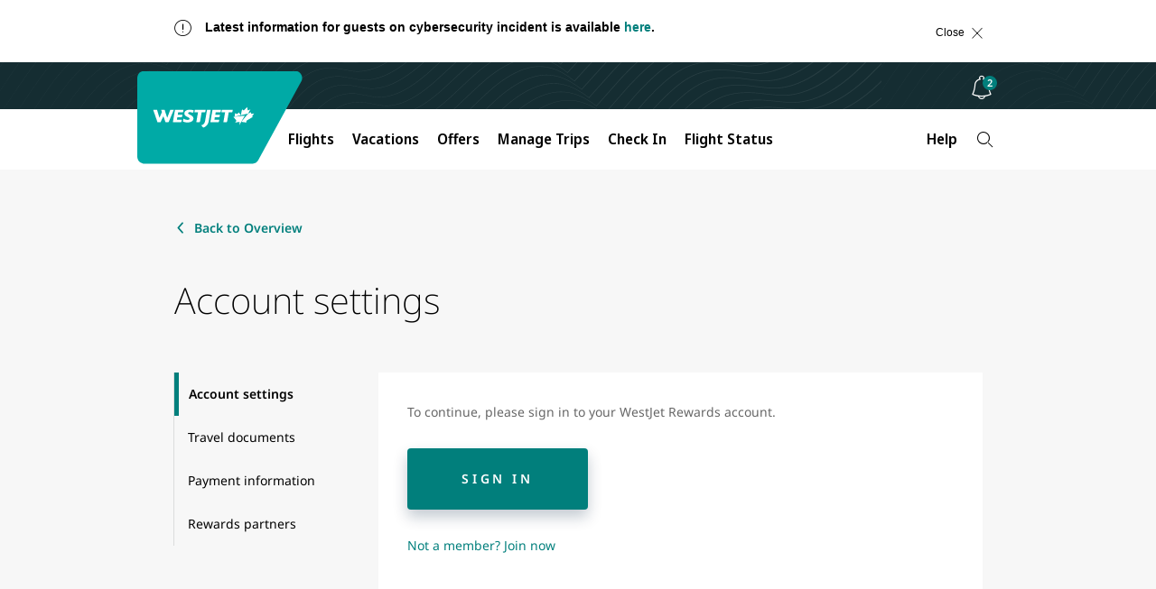

--- FILE ---
content_type: text/html
request_url: https://www.westjet.com/profile-app-spa/snippet.html?=1768885390725
body_size: -8
content:
<div id="profile-app-spa"></div>
<script>   if (!document.getElementById('profileSpa-init')) { const initScript = document.createElement('script'); initScript.src = '/profile-app-spa/init.js?20251205.2'; initScript.id = 'profileSpa-init'; document.getElementsByTagName('head')[0].appendChild(initScript); } </script>


--- FILE ---
content_type: text/css
request_url: https://www.westjet.com/profile-app-spa/css/main.20251205.2.css
body_size: 312
content:
.stacked-menu{margin-left:5px}.app-main-content{background-color:#f7f7f7;display:inline-block;margin:auto;max-width:100%;width:100%}.app-main-content-block{display:block;min-height:900px}.app-container{margin:0 0 56px}@media (min-width: 768px){.stacked-menu{margin-left:auto}.app-main-content{display:block;margin:auto;padding-bottom:30px}}:root{font-family:"Noto Sans","Noto Sans SC","Roboto","Trebuchet MS",Arial,Sans-Serif;font-size:10px;line-height:24px;font-weight:400;background-color:#f7f7f7;font-synthesis:none;text-rendering:optimizeLegibility;-webkit-font-smoothing:antialiased;-moz-osx-font-smoothing:grayscale;-webkit-text-size-adjust:100%}a{color:#017f7c;text-decoration:inherit}a:hover{color:#024e49}body{font-size:1.4rem;margin:0;min-width:320px;min-height:100vh}body p,body li{font-size:1.4rem}.transition-height{height:100vh}.slide-left-enter-active,.slide-left-leave-active{transition:all .3s ease-in-out}.slide-left-enter,.slide-left-enter-to{position:absolute;transform:translate(0)}.slide-left-enter-from{position:absolute;transform:translate(100%)}.slide-left-leave,.slide-left-leave-to{position:absolute;transform:translate(-100%)}.slide-left-leave-from{position:absolute;transform:translate(0)}.slide-right-enter-active,.slide-right-leave-active{transition:all .3s ease-in-out}.slide-right-enter,.slide-right-enter-to{position:absolute;transform:translate(0)}.slide-right-enter-from{position:absolute;transform:translate(-100%)}.slide-right-leave,.slide-right-leave-to{position:absolute;transform:translate(100%)}.slide-right-leave-from{position:absolute;transform:translate(0)}


--- FILE ---
content_type: text/css
request_url: https://www.westjet.com/profile-app-spa/css/StatusHeader.20251205.2.css
body_size: 111
content:
html.wj-widget-no-scroll{overflow:hidden}.stacked-menu[data-v-96a4772e]{margin-left:5px}.header-labels[data-v-96a4772e]{margin-bottom:40px;margin-left:5px;padding-top:50px}a.back-button.back-button-mobile[data-v-96a4772e]{margin-bottom:40px}dialog[data-v-96a4772e]{background:#fff;border:none;height:100vh;left:0;overflow:hidden;position:fixed;top:0;width:100vw;z-index:10000}dialog[open=false][data-v-96a4772e]{display:none}@media (min-width: 768px){.stacked-menu[data-v-96a4772e]{margin-left:auto}}.header-labels[data-v-5e0f6278]{padding:0 24px}.spinner-align[data-v-5e0f6278]{padding-bottom:24px}@media (max-width: 768px){.spinner-align[data-v-5e0f6278]{padding-top:24px}}.top-bar[data-v-5e0f6278]{display:flex;justify-content:space-between;margin-bottom:40px;margin-top:56px}a.back-button.back-button-mobile[data-v-5e0f6278]{padding-top:50px}@media (min-width: 768px){.header-labels[data-v-5e0f6278]{margin-left:1px;padding:0}}


--- FILE ---
content_type: text/css
request_url: https://www.westjet.com/profile-app-spa/css/SettingsContainer.20251205.2.css
body_size: 178
content:
.nav[data-v-b65e0000]{box-sizing:border-box}.heading[data-v-b65e0000]{color:#000;display:inline-block;font-size:1rem;margin-bottom:1rem}ul[data-v-b65e0000]{border-left:1px solid #dbdcdc;list-style:none;margin:0;padding:0}ul li[data-v-b65e0000]{margin:1rem 0;position:relative}ul a[data-v-b65e0000]{color:#666;display:block;font-size:.875rem;padding-left:1rem;text-decoration:none}ul a[data-v-b65e0000]:hover{color:#000;font-weight:600;transition:ease-in .5s}ul a[data-v-b65e0000]:hover:before{background-color:#017f7c;content:"";height:25px;left:-1px;position:absolute;top:0;width:4px}ul .router-link-active[data-v-b65e0000]{color:#000;font-weight:600}ul .router-link-active[data-v-b65e0000]:before{background-color:#017f7c;content:"";height:25px;left:-1px;position:absolute;top:0;width:4px}ul div[data-v-b65e0000]{display:none}.app-grid[data-v-b7b7a5e3]{margin-top:56px}@media (min-width: 768px){.stacked-menu[data-v-b7b7a5e3]{margin-left:auto}.app-grid[data-v-b7b7a5e3]{display:grid;grid-template-columns:227px auto}.settings-container[data-v-b7b7a5e3]{margin:auto;max-width:896px}}


--- FILE ---
content_type: text/css
request_url: https://www.westjet.com/profile-app-spa/css/RestrictedFeatureNotice.20251205.2.css
body_size: -56
content:
.restricted-feature-notice[data-v-eb3257e5]{align-items:center;background-color:#f7f7f7;border-radius:8px;color:#1c383c;display:flex;font-size:14px;font-weight:600;line-height:1.5;padding:24px 16px}.restricted-feature-notice--white[data-v-eb3257e5]{background-color:#fff}.restricted-feature-notice .message-container[data-v-eb3257e5]{align-items:center;display:flex;gap:8px}


--- FILE ---
content_type: text/css
request_url: https://www.westjet.com/profile-app-spa/css/AccountSettings.20251205.2.css
body_size: 881
content:
.restricted-feature-notice[data-v-c9abe2e0]{margin:0 0 24px}form[data-v-c9abe2e0],.maintenance-msg[data-v-c9abe2e0]{margin-bottom:40px}.mb-24[data-v-2f873e3f]{margin-bottom:24px}.dark-text[data-v-2f873e3f]{color:#000;margin:0}.confirm-button[data-v-2f873e3f]{margin:24px 0 0}.enabled-msg[data-v-2f873e3f]{align-items:center;background-color:#f7ffeb;color:#000;display:flex;flex-direction:row;font-size:12px;gap:8px;justify-content:flex-start;line-height:1.5;padding:12px}.alert.alert-bordered.alert-error[data-v-2f873e3f] .slot{margin-bottom:0}.mb-20[data-v-ac445af3]{margin-bottom:20px}.body-text[data-v-8e251ba2]{padding-bottom:30px}.body-header[data-v-8e251ba2]{margin-bottom:20px}form[data-v-8e251ba2]{margin-bottom:40px}.input-field--semi-bold-hint[data-v-8e251ba2] .hint{color:#000;font-weight:600}[data-v-7326b6fd] .size5{margin-bottom:24px}.contact-info-notice[data-v-7326b6fd]{margin-bottom:40px;max-width:480px}form[data-v-7326b6fd]{margin-bottom:40px}.body-header[data-v-7326b6fd]{margin-bottom:20px}.add-phone-btn[data-v-7326b6fd]{background-color:transparent;border:none;color:#017f7c;display:block;font-weight:600;margin-bottom:40px}[data-v-1661b270] .size5{margin-bottom:24px}form[data-v-ea69f104]{margin-bottom:40px}[data-v-ea69f104] .size5{margin-bottom:24px}form[data-v-e32db5dd]{margin-bottom:40px}form .body-header[data-v-e32db5dd]{margin-bottom:20px}[data-v-e32db5dd] .size5{margin-bottom:24px}form[data-v-f1783338]{margin-bottom:40px}[data-v-f1783338] .size5{margin-bottom:12px}.subheader-label[data-v-f1783338]{color:#666;font-size:14px;margin-bottom:24px}.card-remarks[data-v-9c559f32]{color:#666}.card-remarks~.card-remarks[data-v-9c559f32]{margin-top:25px}.card-remarks ul[data-v-9c559f32]{padding-inline-start:20px}.card-remarks li[data-v-9c559f32]{list-style-type:disc}.card-remarks[data-v-9c559f32] a span:first-child{color:#279693;text-decoration:underline}.card-remarks[data-v-9c559f32] a span:first-child:hover,.card-remarks[data-v-9c559f32] a span:first-child.glyph-micro-external{text-decoration:none}.card-hand[data-v-9c559f32]{height:151px;padding-left:15px;width:268px}.no-card[data-v-9c559f32]{align-items:flex-start;color:#666;display:flex;margin-top:3px}.no-card a[data-v-9c559f32]{font-weight:400;text-decoration:underline}.no-card a[data-v-9c559f32]:hover{text-decoration:none}.card-remarks p[data-v-9c559f32],.card-remarks li[data-v-9c559f32],.no-card-remarks p[data-v-9c559f32],.no-card-remarks li[data-v-9c559f32]{color:#666;font-size:14px;font-weight:400;line-height:1.625}.card-remarks p[data-v-9c559f32],.no-card-remarks p[data-v-9c559f32]{margin-bottom:20px}.remarks[data-v-9c559f32]{font-size:12px}p[data-v-9c559f32]:first-of-type{margin-block-start:0}@media (max-width: 768px){.card-hand[data-v-9c559f32]{height:auto;width:100%}}.mt-30[data-v-e480ac61]{margin-top:30px}[data-v-e480ac61] .info>div{flex-grow:1}[data-v-e480ac61] .vertical-expander{position:relative}.vertical-expander>div[data-v-e480ac61]{margin:0}.expand-all-container[data-v-e480ac61]{display:none}.expand-all-container button[data-v-e480ac61]{margin-bottom:16px;padding:0}@media (min-width: 768px){.expand-all-container[data-v-e480ac61]{display:flex;justify-content:end;margin-top:-36px}}.grey-disabled span[data-v-e480ac61]{color:#b2b5b6;cursor:default}[data-v-e480ac61] form div.select-field,[data-v-e480ac61] form div.input-field,[data-v-e480ac61] .contact-info-notice{max-width:unset}.accordion-content[data-v-e480ac61]{margin-right:30px}@media (max-width: 1200px){.accordion-content[data-v-e480ac61]{margin-right:0}}.skeleton[data-v-e480ac61]{max-width:500px;width:auto}@media (min-width: 768px){.skeleton[data-v-e480ac61]{width:500px}}.subheader-alert[data-v-e480ac61]{cursor:auto;user-select:text}.subheader-alert[data-v-e480ac61] .alert div:first-child{margin-bottom:5px}.subheader-alert[data-v-e480ac61] .alert div:not(:first-child){margin-left:26px}.restricted-feature-notice[data-v-e480ac61]{margin:24px 0 0}


--- FILE ---
content_type: application/javascript
request_url: https://www.westjet.com/profile-app-spa/wjProfileAppsSpa.main.20251205.2.js
body_size: 39038
content:
const __vite__mapDeps=(i,m=__vite__mapDeps,d=(m.f||(m.f=["wjProfileAppsSpa.Overview.20251205.2.js","wjProfileAppsSpa.SignInCTA.20251205.2.js","wjProfileAppsSpa.vendor.20251205.2.js","css/SignInCTA.20251205.2.css","wjProfileAppsSpa.AccountLayout.20251205.2.js","wjProfileAppsSpa.StatusHeader.20251205.2.js","css/StatusHeader.20251205.2.css","wjProfileAppsSpa.scrolling.20251205.2.js","css/AccountLayout.20251205.2.css","wjProfileAppsSpa.Maintenance.20251205.2.js","css/Maintenance.20251205.2.css","wjProfileAppsSpa.StatusMessage.vue_vue_type_script_setup_true_lang.20251205.2.js","wjProfileAppsSpa.agent-helpers.20251205.2.js","wjProfileAppsSpa.string-helper.20251205.2.js","wjProfileAppsSpa.RestrictedFeatureNotice.20251205.2.js","css/RestrictedFeatureNotice.20251205.2.css","wjProfileAppsSpa.ALL-MC.20251205.2.js","css/Overview.20251205.2.css","wjProfileAppsSpa.AccountSettings.20251205.2.js","wjProfileAppsSpa.ScrollIntoView.vue_vue_type_script_setup_true_lang.20251205.2.js","wjProfileAppsSpa.SettingsContainer.20251205.2.js","css/SettingsContainer.20251205.2.css","wjProfileAppsSpa.index.20251205.2.js","css/AccountSettings.20251205.2.css","wjProfileAppsSpa.TravelDocuments.20251205.2.js","wjProfileAppsSpa.CalendarDateSelector.vue_vue_type_style_index_0_lang.20251205.2.js","css/CalendarDateSelector.20251205.2.css","css/TravelDocuments.20251205.2.css","wjProfileAppsSpa.PaymentInformation.20251205.2.js","css/PaymentInformation.20251205.2.css","wjProfileAppsSpa.Partners.20251205.2.js","wjProfileAppsSpa.ConfirmDialog.20251205.2.js","css/ConfirmDialog.20251205.2.css","css/Partners.20251205.2.css","wjProfileAppsSpa.MissingRewards.20251205.2.js","wjProfileAppsSpa.StandaloneLayout.20251205.2.js","css/StandaloneLayout.20251205.2.css","wjProfileAppsSpa.SkeletonList.vue_vue_type_style_index_0_lang.20251205.2.js","css/SkeletonList.20251205.2.css","css/MissingRewards.20251205.2.css","wjProfileAppsSpa.ExpiryDetails.20251205.2.js","css/ExpiryDetails.20251205.2.css","wjProfileAppsSpa.MilestoneHistory.20251205.2.js","css/MilestoneHistory.20251205.2.css","wjProfileAppsSpa.Rewards.20251205.2.js","css/Rewards.20251205.2.css","wjProfileAppsSpa.Trips.20251205.2.js","wjProfileAppsSpa.SortFilterMenu.20251205.2.js","css/SortFilterMenu.20251205.2.css","css/Trips.20251205.2.css","wjProfileAppsSpa.Offers.20251205.2.js","css/Offers.20251205.2.css","wjProfileAppsSpa.PartnerRedemption.20251205.2.js","wjProfileAppsSpa.partner-helper.20251205.2.js","css/PartnerRedemption.20251205.2.css","wjProfileAppsSpa.PartnerConvert.20251205.2.js","css/PartnerConvert.20251205.2.css","wjProfileAppsSpa.Activity.20251205.2.js","css/Activity.20251205.2.css"])))=>i.map(i=>d[i]);
import { C as Us, s as nn, c as Js, a as Oe, d as V, i as Qs, b as ps, t as Zs, u as Fe, l as ea, r, e as rn, f as on, g as me, h as R, U as ln, S as Je, L as cn, y as un, w as En, j as pn, m as bt, k as Le, n as ze, o as Xe, p as ds, q as Ss, v as ta, x as $e, z as dn, A as Sn, B as fn, D as An, E as Fs, F as Rn, G as _n, H as In, I as bs, J as Gs, K as vn, M as Vs, _ as Tn, N as gn, O as ts, T as yn, P as hn, Q as On, R as ue, V as Cn, W as Dn, X as mn, Y as Pn, Z as wn, __tla as __tla_0 } from "./wjProfileAppsSpa.vendor.20251205.2.js";
let _i, us, p, Qe, De, it, Zo, Mi, _, di, Ea, Qo, b, bn, qo, ei, ae, Ln, na, Ti, Hn, Do, sa, oe, lt, pi, Ri, Ii, Vt, ti, Wn, Ko, zo, jn, Ei, j, xr, cs, vi, ra, oa, kn, Fr, fi, yi, hi, Oi, Ai, ri, Si, Lo, aa, Gn, lr, cr, Ue, ni, Jn, he, wi, Pi, Di, Ci, mi, Hr, Li, ne, Ui, Mn, Vn, $n, si, xn, gi, Yn, mo, Xn, ct, is, Co, Nn, Bn, Un, Ae, Is, Po, Fo, ui, ci, Cr, Or, oi, Mo, Fn, Dr, bo, vr, li, Jo, ii, fa, yo, Q, ai, ca, Oo, Xo, Ni;
let __tla = Promise.all([
  (() => {
    try {
      return __tla_0;
    } catch {
    }
  })()
]).then(async () => {
  let ye, Ce, u, z, ia, ls;
  ye = ((e) => (e.MST = "America/Edmonton", e.UTC = "Africa/Abidjan", e))(ye || {});
  De = ((e) => (e.ISO = "YYYY-MM-DDTHH:mm:ssZ", e.YYYY_MM_DD_TIME = "YYYY-MM-DD HH:mm:ss", e.YYYY_MM_DD = "YYYY-MM-DD", e.yyyy_mm_dd = "yyyy-mm-dd", e.DD_MM_YYYY = "DD_MM_YYYY", e.MM_DD_YYYY = "MM_DD_YYYY", e.MMM_D_YYYY = "MMM D, YYYY", e.dd_mm_yyyy_slash = "dd/mm/yyyy", e.DD_MM_YYYY_SLASH = "DD/MM/YYYY", e.mm_dd_yyyy_slash = "mm/dd/yyyy", e.MM_DD_YYYY_SLASH = "MM/DD/YYYY", e.yyyymmdd = "yyyymmdd", e.mmyy = "mmyy", e.PARTS = "parts", e.MMMM_D_YYYY = "MMMM D, YYYY", e.D_MMMM_YYYY = "D MMMM YYYY", e.D_MMM_YYYY = "D MMM YYYY", e))(De || {});
  Ce = ((e) => (e.BASE_STORE = "baseStore", e.TRIPS_STORE = "tripsStore", e.SETTINGS_STORE = "settingsStore", e.AUTHENTICATION_STORE = "authenticationStore", e.STATIC_REFERENCE_DATA_STORE = "staticReferenceDataStore", e.REWARDS_ACCOUNT_STORE = "rewardsAccountStore", e.TRANSACTIONS_STORE = "transactionsStore", e.MAINTENANCE_FLAGS_STORE = "maintenanceFlagsStore", e.DESTINATION_STORE = "destinationStore", e))(Ce || {});
  Qe = ((e) => (e.NONE = "NONE", e.LOADING = "LOADING", e.ERROR_ON_LOAD = "ERROR_ON_LOAD", e.ERROR_ON_SUBMIT = "ERROR_ON_SUBMIT", e.SUCCESS_ON_SUBMIT = "SUCCESS_ON_SUBMIT", e.MAINTENANCE = "MAINTENANCE", e.SUBMITTING = "SUBMITTING", e))(Qe || {});
  Nn = ((e) => (e.ALL = "all", e.CURRENT_QUALIFYING_YEAR = "currentQualifyingYear", e.PREVIOUS_QUALIFYING_YEAR = "previousQualifyingYear", e.THIRTY_DAYS = "thirtyDays", e.SIXTY_DAYS = "sixtyDays", e.SIX_MONTHS = "sixMonths", e.PAST_YEAR = "pastYear", e.CUSTOM_RANGE = "customRange", e))(Nn || {});
  Mn = ((e) => (e.ASC = "ASC", e.DESC = "DESC", e))(Mn || {});
  oe = ((e) => (e.NEXT = "nextPage", e.PREVIOUS = "previousPage", e))(oe || {});
  Ln = ((e) => (e.DEFAULT = "default", e.SUCCESS = "success", e.CONFIRM = "confirm", e.ERROR = "error", e.SUBMITTING = "submitting", e))(Ln || {});
  Un = ((e) => (e.SORT = "sort", e.DATE_RANGE = "dateRange", e.TRANSACTION_TYPE = "transactionType", e))(Un || {});
  Fn = ((e) => (e.COMPANION = "COMPANION", e.POINTS_BONUS = "POINTS_BONUS", e.TQS_BONUS_CURRENT_YEAR = "TQS_BONUS_CURRENT_YEAR", e.TQS_BONUS_NEXT_YEAR = "TQS_BONUS_NEXT_YEAR", e.SEAT = "SEAT", e.VACATION_FTC = "VACATION_FTC", e.MERCHANDISE = "MERCHANDISE", e.GIFT_OF_GOLD_1YEAR = "GIFT_OF_GOLD_1YEAR", e.GIFT_OF_GOLD_ROUNDTRIP = "GIFT_OF_GOLD_ROUNDTRIP", e.E_STORE = "E_STORE", e.SPECIAL_EXPERIENCE = "SPECIAL_EXPERIENCE", e.GIFT_CARD_PARTNER = "GIFT_CARD_PARTNER", e.FLIGHT_DISCOUNT = "FLIGHT_DISCOUNT", e.LOUNGE = "LOUNGE", e))(Fn || {});
  bn = ((e) => (e.BonusPoints = "BonusPoints", e.TQSNextYear = "TQSNextYear", e.TQSCurrentYear = "TQSCurrentYear", e.CompanionVoucher = "CompanionVoucher", e.LoungeVoucher = "LoungeVoucher", e.SeatSelection = "SeatSelection", e.FlightDiscount = "FlightDiscount", e.MerchItem = "MerchItem", e.BlueJays = "BlueJays", e.VacationCredit = "VacationCredit", e.GiftOfGold = "GiftOfGold", e.GiftOfGold1Year = "GiftOfGold1Year", e.Other = "Other", e.GiftCardPartner = "GiftCardPartner", e))(bn || {});
  lt = ((e) => (e.START_DATE_ASC = "startDateAsc", e.START_DATE_DESC = "startDateDesc", e.EXP_DATE_ASC = "expiryDateAsc", e.EXP_DATE_DESC = "expiryDateDesc", e))(lt || {});
  sa = ((e) => (e.ASC = "requestDateAsc", e.DESC = "requestDateDesc", e))(sa || {});
  Gn = ((e) => (e.FQTV_ADDED = "FQTV_ADDED", e.INVALID_MARKETING_CARRIER = "INVALID_MARKETING_CARRIER", e.TICKET_NOT_FOUND_INVALID_PARTNER = "TICKET_NOT_FOUND_INVALID_PARTNER", e.REJECTED_LAST_NAME_MISMATCH = "REJECTED_LAST_NAME_MISMATCH", e.REJECTED_WVI_BOOKING = "REJECTED_WVI_BOOKING", e.TICKET_NOT_FOUND_VALID_PARTNER = "TICKET_NOT_FOUND_VALID_PARTNER", e.TICKET_NOT_FOUND_WESTJET = "TICKET_NOT_FOUND_WESTJET", e.OK = "OK", e.E500 = "E500", e.E004 = "E004", e))(Gn || {});
  aa = ((e) => (e.OK = "OK", e.ANCILLARY_NOT_FOUND = "ANCILLARY_NOT_FOUND", e.REJECTED_NAME_MISMATCH = "REJECTED_NAME_MISMATCH", e.REJECTED_INVALID_CARRIER = "REJECTED_INVALID_CARRIER", e))(aa || {});
  Vn = ((e) => (e.WestJet = "WestJet", e.DeltaAirline = "Delta Airline", e.AirFrance = "Air France", e.RoyalDutchAirlines = "Royal Dutch Airlines", e.DeltaAirlines = "Delta Airlines", e.QantasAirways = "Qantas Airways", e.WestJetVacations = "WestJet Vacations", e.Sunwing = "Sunwing", e.RoyalBankofCanada = "Royal Bank of Canada", e.RocketTravel = "RocketTravel", e.CarTrawler = "CarTrawler", e.Points = "Points.com", e.Allianz = "Allianz", e.RewardOps = "RewardOps", e))(Vn || {});
  xn = ((e) => (e.LINKED_PERK = "linked-perk", e.MEMBER_PERK = "member-perk", e.LIMITED_TIME_OFFER = "limited-time-offer", e.LINKING_CARD = "linking-card", e))(xn || {});
  Yn = ((e) => (e.WEBVIEW = "webview", e.REDEEM = "redeem", e.CONVERT = "convert", e))(Yn || {});
  na = ((e) => (e.TELUS = "telus", e.SKIP = "skip", e))(na || {});
  is = ((e) => (e.E138 = "E138", e.E139 = "E139", e.E134 = "E134", e))(is || {});
  Hn = ((e) => (e.Linked = "Linked", e.Unlinked = "Not Linked", e))(Hn || {});
  u = ((e) => (e.API_ERROR = "API_ERROR", e.API_SUCCESS = "API_SUCCESS", e.MAINT_FLAG = "MAINT_FLAG", e.WIDGET_UNHANDLED_ERROR = "WIDGET_UNHANDLED_ERROR", e.API_ERROR_VALIDATION = "API_ERROR_VALIDATION", e))(u || {});
  b = ((e) => (e.DEFAULT = "NO_WIDGET_FOUND", e.AGENT_DPA = "AGENT_DPA", e.STATUS_HEADER = "STATUS_HEADER", e.ACCOUNT_SUMMARY = "ACCOUNT_SUMMARY", e.ENROLLED_PROMOTIONS = "ENROLLED_PROMOTIONS", e.MILESTONE_AWARDS = "MILESTONE_AWARDS", e.QUALIFYING_SPEND = "QUALIFYING_SPEND", e.STATUS_LIFT = "STATUS_LIFT", e.TIER_BENEFITS = "TIER_BENEFITS", e.OFFERS = "OFFERS", e.PARTNER_OFFERS = "PARTNER_OFFERS", e.PARTNER_REDEMPTION = "PARTNER_REDEMPTION", e.PARTNER_CONVERT = "PARTNER_CONVERT", e.MASTERCARD_SHOWCASE = "MASTERCARD_SHOWCASE", e.ELIGIBLE_OFFERS = "ELIGIBLE_OFFERS", e.NAVIGATION = "NAVIGATION", e.SETTINGS_MOBILE_NAV = "SETTINGS_MOBILE_NAV", e.UPCOMING_TRIPS = "UPCOMING_TRIPS", e.PAST_TRIPS = "PAST_TRIPS", e.MILESTONE_HISTORY = "MILESTONE_HISTORY", e.MILESTONE_SELECTION = "MILESTONE_SELECTION", e.VOUCHERS = "VOUCHERS", e.VOUCHER_EXPIRY = "VOUCHER_EXPIRY", e.VOUCHER_TRACKER = "VOUCHER_TRACKER", e.PAYMENT_INFO = "PAYMENT_INFO", e.PERSONAL_INFORMATION = "PERSONAL_INFO", e.BASIC_SETTINGS = "BASIC_SETTINGS", e.CONTACT_INFORMATION = "CONTACT_INFO", e.CHANGE_PASSWORD = "CHANGE_PASSWORD", e.ACCOUNT_SECURITY = "ACCOUNT_SECURITY", e.TWO_STEP_VERIFICATION = "TWO_STEP_VERIFICATION", e.COMMUNICATION_PREFERENCES = "COMMUNICATION_PREFERENCES", e.FLIGHT_NOTIFICATIONS = "FLIGHT_NOTIFICATIONS", e.MAILING_INFORMATION = "MAILING_INFORMATION", e.PREFERRED_LANGUAGE = "PREFERRED_LANGUAGE", e.SPECIAL_OFFERS = "SPECIAL_OFFERS", e.RBC_DATA_SHARE = "RBC_DATA_SHARE", e.PARTNERS = "PARTNERS", e.TRAVEL_DOCS = "TRAVEL_DOCS", e.COUNTRY_OF_RESIDENCE = "TRAVEL_DOCS_COR", e.CTN = "TRAVEL_DOCS_CTN", e.KTN = "TRAVEL_DOCS_KTN", e.NEXUS = "TRAVEL_DOCS_NEXUS", e.PASSPORT = "TRAVEL_DOCS_PASSPORT", e.PR_CARD = "TRAVEL_DOCS_PRC", e.RCN = "TRAVEL_DOCS_RCN", e.EXPIRING_WESTJET_POINTS = "EXPIRING_WESTJET_POINTS", e.EXPIRING_TRAVEL_BANK = "EXPIRING_TRAVEL_BANK", e.TRANSACTIONS_HISTORY = "TRANSACTIONS_HISTORY", e.TICKET_RECEIPTS = "TICKET_RECEIPTS", e.VOUCHER_SUMMARY = "VOUCHER_SUMMARY", e.BUY_WESTJET_POINTS = "BUY_WESTJET_POINTS", e.SIGN_IN_CTA = "SIGN_IN_CTA", e.MISSING_REWARDS_DASHBOARD = "MISSING_REWARDS_DASHBOARD", e.MISSING_REWARDS_ANCILLARIES = "MISSING_REWARDS_ANCILLARIES", e.MISSING_REWARDS_SUMMARY = "MISSING_REWARDS_SUMMARY", e.MISSING_REWARDS_FLIGHT = "MISSING_REWARDS_FLIGHT", e.MISSING_REWARDS_CAR = "MISSING_REWARDS_CAR", e.MISSING_REWARDS_VACATION = "MISSING_REWARDS_VACATION", e))(b || {});
  z = ((e) => (e.IPS = "ipsServicesApi", e.IPSV3 = "ipsv3ServicesApi", e.LOV = "lovServicesApiFactory", e.LOV_SIEBEL = "lovSiebelServicesApiFactory", e.PKMS_LOGOUT = "pkmsLogoutServicesApi", e.SSO = "ssoServicesApi", e))(z || {});
  ra = ((e) => (e.WS_FLIGHT = "WS Flight", e.AF_FLIGHT = "AF Flight", e.DL_FLIGHT = "DL Flight", e.KL_FLIGHT = "KL Flight", e.QF_FLIGHT = "QF Flight", e.WS_ANCILLARY = "WS Flight Ancillaries ", e.WVI_PACKAGE = "WVI Package", e.WVI_LAND = "WVI Land", e.HOTEL = "Hotel", e.WS_POINTS_PURCHASE = "WS Points Purchase", e.RBC_ADJUSTMENT = "RBC Adjustment", e.RBC_CONVERSION = "RBC Conversion", e.RBC_MC = "RBC MC", e.RBC_WORLD = "RBC World", e.RBC_WORLD_WELCOME = "RBC World|Welcome Points", e.RBC_WORLD_STATUS_LIFT = "RBC World|Status Lift", e.RBC_SME = "RBC SME", e.RBC_SME_WELCOME = "RBC SME|Welcome Points", e.CAR = "Car", e.SUNWING_PACKAGE = "Sunwing Package", e.ESTORE = "Estore", e.ESTORE_REDEMPTIONS = "eStore Redemptions", e.CANCEL_REDEEM = "Cancel Redeem", e.TELUS_REDEEM = "Telus Redemption", e.TELUS_CONVERT = "Telus to WestJet", e.WJ_CONVERT = "WestJet to Telus", e.TELUS_ACCRUAL = "Telus Accrual", e.SKIP_ACCRUAL = "Skip Accrual", e.SKIP_REDEEM = "Skip Redemptions", e))(ra || {});
  oa = ((e) => (e.ANCILLARY = "ANCILLARY", e.CUT_OVER = "CUT_OVER_BIT", e.FLIGHT = "FLIGHT", e.WVI_PACKAGE = "WVI_PACKAGE", e.WVI_LAND = "WVI_LAND", e.HOTEL = "HOTEL", e.CAR_RENTAL = "CAR_RENTAL", e.COBRAND = "COBRAND", e.WS_POINTS_PURCHASE = "WS_POINTS_PURCHASE", e.PAYMENT_WITH_POINTS = "PAYMENT_WITH_POINTS", e.POINTS_ADJUSTMENT = "POINTS_ADJUSTMENT", e.POINT_CONVERSION = "POINT_CONVERSION", e.RBC_CONVERT = "RBC_CONVERT", e.REVERSAL = "REVERSAL", e.ESTORE_ACCRUAL = "ESTORE_ACCRUAL", e.EVENT = "EVENT", e.CHOICE_REWARD = "CHOICE_REWARD", e.POINTS_TRANSFER = "POINTS_TRANSFER", e.THIRD_PARTY_TRANSFER = "THIRD_PARTY_TRANSFER", e.HEADER_LEVEL_PARTIAL_REFUND = "HEADER_LEVEL_PARTIAL_REFUND", e.PRIVILEGE_AVAILMENT = "PRIVILEGE_AVAILMENT", e))(oa || {});
  kn = ((e) => (e.ACCRUAL = "ACCRUAL", e.REDEMPTION = "REDEMPTION", e.EXPIRATION = "EXPIRATION", e.CANCELLATION = "CANCELLATION", e.SERVICE = "SERVICE", e.PRIVILEGE_AVAILMENT = "PRIVILEGE_AVAILMENT", e))(kn || {});
  Bn = ((e) => (e.ALL_TRANSACTIONS = "", e.ACCRUAL = "accruals", e.COBRAND = "cobrand", e.OTHER = "other", e.REDEMPTION = "redemptions", e))(Bn || {});
  ia = ((e) => (e.BAD_PAYMENT_TYPE = "E120", e.BAD_TRANSACTION_TYPE = "E121", e.BAD_PRODUCT_NAME = "E122", e.BAD_TICKET_NUMBER = "E123", e.ALREADY_CANCELLED = "E124", e))(ia || {});
  $n = ((e) => (e.CURRENT_QUALIFYING_YEAR = "currentQualifyingYear", e.PREVIOUS_QUALIFYING_YEAR = "previousQualifyingYear", e.THIRTY_DAYS = "thirtyDays", e.SIXTY_DAYS = "sixtyDays", e.SIX_MONTHS = "sixMonths", e.PAST_YEAR = "pastYear", e.CUSTOM_RANGE = "customRange", e))($n || {});
  j = ((e) => (e.COMPANION = "COMPANION", e.LOUNGE = "LOUNGE", e.SEAT = "SEAT", e.GIFT_OF_GOLD_1YEAR = "GIFT_OF_GOLD_1YEAR", e.GIFT_OF_GOLD_ROUNDTRIP = "GIFT_OF_GOLD_ROUNDTRIP", e.FLIGHT_DISCOUNT = "FLIGHT_DISCOUNT", e.GIFT_CARD_PARTNER = "GIFT_CARD_PARTNER", e.MERCHANDISE = "MERCHANDISE", e.E_STORE = "E_STORE", e))(j || {});
  Wn = ((e) => (e.DISCOUNT = "DISCOUNT", e.CREDIT = "CREDIT", e.LOUNGE = "LOUNGE", e.POINTS = "POINTS", e))(Wn || {});
  jn = ((e) => (e.WSP_5000 = "5000WSP", e.WVICREDIT = "WVICREDIT", e.SWGCREDIT = "SWGCREDIT", e.LOUNGE2 = "LOUNGE2", e.DISCOUNT_25 = "25DISCOUNT", e.DISCOUNT_30 = "30DISCOUNT", e))(jn || {});
  ls = ((e) => (e.DISCOUNT_30 = "30% Discount Voucher", e.DISCOUNT_25 = "25% Discount Voucher", e))(ls || {});
  Ko = [
    "25DISCOUNT",
    "30DISCOUNT"
  ];
  zo = [
    "WVICREDIT",
    "SWGCREDIT"
  ];
  let W;
  he = ((e) => (e.AVAILABLE = "AVAILABLE", e.EXPIRED = "EXPIRED", e.USED = "USED", e))(he || {});
  W = ((e) => (e.CREATE_NOTE = "create-note", e.CREATE_RETRO = "create-retro", e.MANAGE_FLIGHT_REDEMPTION = "manage-flight-redemption", e.MANAGE_MEMBERS = "manage-members", e.MANAGE_PRIVILEGE = "manage-privilege", e.READ_CONFIG = "read-config", e.READ_NOTE = "read-note", e.READ_OFFER = "read-offer", e.READ_PRIVILEGE = "read-privilege", e.READ_PROFILE_INFO = "read-profile-info", e.READ_PROFILE_INFO_EXTENDED = "read-profile-info-extended", e.READ_RETRO = "read-retro", e.READ_TRANSACTION = "read-transaction", e.REGISTER_OFFER = "register-offer", e.MANAGE_LINK = "manage-link", e.MANAGE_REDEMPTION = "manage-redemption", e))(W || {});
  let Kn, fs, zn, As, la;
  Xo = Object.freeze({
    DATE_SLASHES: {
      date: true,
      delimiter: "/",
      datePattern: [
        "d",
        "m",
        "Y"
      ]
    },
    CC_EXPIRY: {
      date: true,
      delimiter: "/",
      datePattern: [
        "m",
        "y"
      ]
    },
    POINTS: {
      numeral: true,
      numeralPositiveOnly: true,
      numeralThousandsGroupStyle: "none"
    }
  });
  qo = Object.freeze({
    amex: "AX",
    visa: "VI",
    mastercard: "CA",
    uatp: "TP",
    diners: "DC",
    discover: "DS"
  });
  Jo = "/milestone-history";
  Kn = [
    "/settings",
    "/travel-documents",
    "/payment-info"
  ];
  Qo = "&#9679;&#9679;&#9679;&#9679;&nbsp;";
  Zo = Object.freeze({
    POSTAL_CA: "A#A #A#",
    POSTAL_US: [
      "#####",
      "#####-####"
    ],
    POSTAL_INT: "XXXXXXXXXX",
    PHONE: [
      "(###) ###-####",
      "####################"
    ],
    CAR_RES_NUM: "AA#########",
    ALPHA_NUMERIC_UPPER: {
      mask: "ZZZZZZZZZZZZZZZ",
      tokens: {
        Z: {
          pattern: /[a-zA-Z0-9]/,
          uppercase: true
        }
      }
    },
    NEXUS_NUMBER: "#########",
    CTN_NUMBER: {
      mask: "C!AN##########"
    },
    EMD_NUMBER: "##############"
  });
  ei = Object.freeze({
    visa: /^4\d{0,15}/,
    mastercard: /^(5[1-5]\d{0,2}|22[2-9]\d{0,1}|2[3-7]\d{0,2})\d{0,12}/,
    amex: /^3[47]\d{0,13}/,
    uatp: /^(?!1800)1\d{0,14}/,
    discover: /^(?:6011|65\d{0,2}|64[4-9]\d?)\d{0,12}/,
    diners: /^3(?:0([0-5]|9)|[689]\d?)\d{0,11}/
  });
  fs = Object.freeze({
    currency: {
      style: "currency",
      currency: "CAD",
      notation: "standard",
      currencyDisplay: "code",
      unitDisplay: "short"
    },
    dollar: {
      style: "currency",
      currency: "CAD",
      currencyDisplay: "narrowSymbol"
    },
    decimal: {
      style: "decimal",
      minimumFractionDigits: 2,
      maximumFractionDigits: 2
    },
    integer: {
      style: "decimal",
      minimumFractionDigits: 0,
      maximumFractionDigits: 0
    },
    percent: {
      style: "percent",
      useGrouping: false
    },
    compact: {
      notation: "compact",
      minimumFractionDigits: 0,
      maximumFractionDigits: 0
    }
  });
  zn = Object.freeze({
    ...fs,
    currency: {
      style: "currency",
      currency: "CAD",
      notation: "standard",
      currencyDisplay: "symbol"
    }
  });
  As = Object.freeze({
    numeric: {
      year: "numeric",
      month: "numeric",
      day: "numeric"
    },
    monthYear: {
      month: "long",
      year: "numeric"
    },
    short: {
      year: "numeric",
      month: "short",
      day: "numeric"
    },
    medium: {
      year: "numeric",
      month: "long",
      day: "numeric"
    },
    long: {
      year: "numeric",
      month: "long",
      day: "numeric"
    },
    longWeekday: {
      year: "numeric",
      month: "long",
      day: "numeric",
      weekday: "long"
    },
    month: {
      month: "long"
    },
    year: {
      year: "numeric"
    }
  });
  la = Object.freeze({
    ...As,
    mobiscroll: {
      year: "numeric",
      month: "long",
      day: "numeric"
    }
  });
  Xn = ((e) => (e.ELIGIBLE_OFFERS = "eligible-offers", e.REGISTERED_OFFERS = "registered-offers", e))(Xn || {});
  ca = ((e) => (e.ACCOUNT_SUMMARY = "summaryCurrentTier", e.ENROLLED_PROMOTIONS = "enrolledPromotions", e.MILESTONE_AWARDS = "milestoneAwards", e.QUALIFYING_SPEND = "qualifyingSpend", e.STATUS_LIFT = "statusLift", e.TIER_BENEFITS = "tierBenefits", e.PRODUCTS_LINK_OUT = "productsLinkOut", e.MASTERCARD_SHOWCASE = "mastercardShowcase", e.UPCOMING_TRIPS = "upcomingTrips", e.PAST_TRIPS = "pastTrips", e.MILESTONE_HISTORY = "milestoneHistory", e.MILESTONE_SELECTION = "milestoneSelect", e.PAYMENT_INFO_MEMBER = "paymentInfoMemberSpa", e.OFFERS = "offers", e.ELIGIBLE_OFFERS = "eligibleOffers", e.REGISTERED_OFFERS = "registeredOffers", e.PARTNER_OFFERS = "partnerOffers", e.VOUCHERS = "vouchers", e.VOUCHER_EXPIRY = "voucherExpiry", e.VOUCHER_TRACKER = "voucherTracker", e.BASIC_SETTINGS = "basicSettingsMember", e.CONTACT_INFORMATION = "contactSettingsMember", e.PERSONAL_INFORMATION = "profileSettingsMember", e.ACCOUNT_SECURITY = "accountSecurity", e.TWO_STEP_VERIFICATION = "twoStepVerification", e.CHANGE_PASSWORD = "changePasswordMember", e.FLIGHT_NOTIFICATIONS = "flightNotifications", e.PREFERRED_LANGUAGE = "preferredLanguage", e.SPECIAL_OFFERS = "specialOffers", e.COMMUNICATION_PREFERENCES = "communicationPreferences", e.MAILING_INFORMATION = "mailingAddressMember", e.RBC_DATA_SHARE = "rbcDataShareSpa", e.PARTNERS = "partners", e.PARTNERS_SKIP = "skip", e.PARTNERS_TELUS = "telus", e.COUNTRY_OF_RESIDENCE = "countryOfResidence", e.CTN = "ctn", e.KTN = "ktn", e.NEXUS = "nexus", e.PASSPORT = "passport", e.PR_CARD = "prCard", e.RCN = "rcn", e.EXPIRING_WESTJET_POINTS = "expiringWestjetPoints", e.EXPIRING_TRAVEL_BANK = "expiringTravelBank", e.TRANSACTIONS_HISTORY = "rewardsTransactions", e.TRANSACTIONS_HISTORY_CONTROL = "rewardsTransactionsControl", e.TICKET_RECEIPTS = "ticketReceipts", e.VOUCHER_SUMMARY = "voucherSummary", e.BUY_WESTJET_POINTS = "buyWestjetPoints", e.PARTNER_REDEMPTION = "partnerRedemption", e.PARTNER_CONVERT = "partnerConvert", e.MISSING_REWARDS_ANCILLARIES = "missingRewardsAncillaries", e.MISSING_REWARDS_DASHBOARD = "missingRewardsDashboard", e.MISSING_REWARDS_CAR = "carRental", e.MISSING_REWARDS_FLIGHT = "flight", e.MISSING_REWARDS_VACATIONS = "vacations", e.MISSING_REWARDS_HOTEL = "hotel", e.MISSING_REWARDS_SUMMARY = "missingRewardsSummary", e.MISSING_REWARDS_ESTORE = "missingRewardsEstore", e.MISSING_REWARDS_TELUS = "missingRewardsTelus", e.MISSING_REWARDS_SKIP = "missingRewardsSkip", e))(ca || {});
  const qn = Object.freeze({
    daysUntilExpiry: 90,
    specificExpiryDate: "",
    expiryMessageFormatMonthly: false,
    voucherCategoryFilter: [
      "companion",
      "lounge",
      "seat",
      "gift_of_gold_1year",
      "gift_of_gold_roundtrip",
      "flight_discount",
      "gift_card_partner",
      "merchandise",
      "e_store"
    ]
  });
  Jn = ((e) => (e.TEAL = "Teal", e.SILVER = "Silver", e.GOLD = "Gold", e.PLATINUM = "Platinum", e))(Jn || {});
  let fe, Qn, Zn;
  fe = Object.freeze({
    SMALL: 320,
    MEDIUM: 768,
    LARGE: 1280,
    APP_MAX_WIDTH: 896
  });
  Qn = {
    pointsUpdated: "pointsUpdated"
  };
  Zn = {
    airlineFlown: "Airline Flown"
  };
  ti = "\u2022\u2022\u2022\u2022\u2022\u2022\u2022\u2022\u2022\u2022";
  W.CREATE_RETRO, W.MANAGE_PRIVILEGE, W.READ_CONFIG, W.READ_OFFER, W.READ_PRIVILEGE, W.READ_PROFILE_INFO, W.READ_PROFILE_INFO_EXTENDED, W.READ_RETRO, W.READ_TRANSACTION, W.REGISTER_OFFER, W.MANAGE_LINK, W.MANAGE_REDEMPTION;
  W.CREATE_NOTE, W.CREATE_RETRO, W.MANAGE_FLIGHT_REDEMPTION, W.MANAGE_MEMBERS, W.READ_CONFIG, W.READ_NOTE, W.READ_OFFER, W.READ_PRIVILEGE, W.READ_PROFILE_INFO, W.READ_PROFILE_INFO_EXTENDED, W.READ_RETRO, W.READ_TRANSACTION;
  `${[
    W.READ_PROFILE_INFO,
    W.READ_PROFILE_INFO_EXTENDED,
    W.READ_TRANSACTION
  ].join(" ")}`;
  let er, tr, sr, ar, nr, rr, or, ir, Rs, N, Gt;
  si = 2;
  er = "6KzmFQmC9D50hpvyzoz1dw";
  ai = [
    "mfa-auth-account"
  ];
  tr = {
    name: "cleave",
    method: {
      mounted(e, t) {
        const a = !!window.MSInputMethodContext && !!document.documentMode;
        if (!t.value || a) return;
        const s = e.tagName === "INPUT" ? e : e.querySelector("input");
        s && (s.cleave = new Us(s, t.value || {}));
      },
      updated(e, t) {
        const a = e.tagName === "INPUT" ? e : e.querySelector("input");
        if (a.cleave) {
          e.cleave.properties.blocks !== t.value.blocks && (a.cleave.destroy(), a.cleave = new Us(a, t.value || {}));
          const s = new Event("input", {
            bubbles: true
          });
          requestAnimationFrame(() => {
            a.value = a.cleave.properties.result, a.dispatchEvent(s);
          });
        }
      }
    }
  };
  sr = [
    "br",
    "p",
    "s",
    "small",
    "span",
    "strong",
    "sup",
    "time",
    "ol",
    "ul",
    "li"
  ];
  ar = {
    time: [
      "datetime"
    ]
  };
  nr = {
    allowedTags: sr,
    allowedAttributes: ar
  };
  rr = {
    name: "sanitize",
    method: (e, t) => {
      e.innerHTML = nn(t.value, nr);
    }
  };
  or = [
    rr,
    tr
  ];
  ir = {
    install(e) {
      or.forEach((t) => e.directive(t.name, t.method));
    }
  };
  Rs = () => {
    var _a2;
    return ((_a2 = document.querySelector('meta[name="wj.canonical-locale"]')) == null ? void 0 : _a2.content) || "en-CA";
  };
  Ue = Rs().split("-")[0];
  lr = async (e, t) => {
    let a;
    switch (e) {
      case "en":
      case "fr":
        a = e;
        break;
      case "es":
        a = "es_US";
        break;
      case "zh":
        a = "zh_CN";
        break;
      default:
        a = "en";
    }
    let s;
    return s = await Oe.get("https://www.westjet.com/assets/i18n/profile-labels/LOCALE.json".replace("LOCALE", a)), s.data;
  };
  cr = Js({
    legacy: false,
    globalInjection: true,
    locale: Ue,
    fallbackLocale: "en-CA".split("-")[0],
    messages: {},
    numberFormats: {
      [Ue]: fs,
      fr: zn
    },
    datetimeFormats: {
      [Ue]: As,
      fr: la
    }
  });
  ne = {
    RemoteLogger: {
      SERVER: "https://westjet-dpa-logs-prod-app.azurewebsites.net/api/client-logs",
      CLIENT_ID: "profileappsspa",
      SUB_KEY: "7bd828db2375485fb00e9b9479d9527d"
    },
    Content: {
      SERVER: "https://www.westjet.com/content/dam/westjet"
    },
    Dps: {
      SERVER: "https://apigw.westjet.com/dps"
    },
    Digital: {
      SERVER: "https://apiw.westjet.com"
    },
    Ips: {
      SERVER: "https://apiw.westjet.com/ips/v2/"
    },
    Vouchers: {
      EXPIRY_CONFIG: {
        ...qn
      }
    },
    Sso: {
      SERVER: "https://sso.westjet.com"
    },
    IsAgentMode: false,
    Agent: {
      NOTE_MAX_LENGTH: 250,
      NOTE_SPECIAL_CHARACTER_REGEX: /[{}><&%;"/\\]/g
    },
    Trips: {
      UPCOMING_TRIPS_IMAGE_URL: "https://www.westjet.com/content/dam/westjet/images/destinations/pricing-defaults"
    }
  };
  N = [
    b.ACCOUNT_SUMMARY,
    b.QUALIFYING_SPEND,
    b.MILESTONE_AWARDS,
    b.MILESTONE_HISTORY,
    b.STATUS_LIFT,
    b.TIER_BENEFITS,
    b.ENROLLED_PROMOTIONS,
    b.CHANGE_PASSWORD,
    b.BUY_WESTJET_POINTS,
    b.AGENT_DPA
  ];
  Gt = () => {
    const t = Q().getEnvVar("PROD");
    return t && [
      "string",
      "boolean"
    ].includes(typeof t) ? typeof t == "string" && t.toLowerCase() === "true" || typeof t == "boolean" && t : true;
  };
  function ur(...e) {
    Gt() || console.log(...e);
  }
  function se(...e) {
    Gt() || console.info(...e);
  }
  _ = function(...e) {
    Gt() || console.error(...e);
  };
  const Er = (e) => {
    const t = Uint8Array.from(e.split(",").filter((a) => a.trim().length && !Number.isNaN(a)).map(Number));
    return crypto.subtle.importKey("raw", t, "AES-GCM", true, [
      "encrypt",
      "decrypt"
    ]);
  }, pr = () => window.crypto.subtle.generateKey({
    name: "AES-GCM",
    length: 256
  }, true, [
    "encrypt",
    "decrypt"
  ]), dr = (e) => window.crypto.subtle.exportKey("raw", e), Sr = (e) => Uint8Array.from(e.split(",").filter((t) => t.trim().length && !Number.isNaN(t)).map(Number)), fr = () => window.crypto.getRandomValues(new Uint8Array(12)), Ar = async (e, t, a) => {
    const s = new TextEncoder().encode(a), n = await window.crypto.subtle.encrypt({
      name: "AES-GCM",
      iv: t
    }, e, s);
    return `${new Uint8Array(n)}`;
  }, Rr = async (e, t, a) => {
    const s = Uint8Array.from(a.split(",").filter((E) => E.trim().length && !Number.isNaN(E)).map(Number)), n = await window.crypto.subtle.decrypt({
      name: "AES-GCM",
      iv: t
    }, e, s);
    return new TextDecoder().decode(n);
  }, _r = async (e) => {
    const t = new TextEncoder().encode(e), a = await crypto.subtle.digest("SHA-256", t);
    return Array.from(new Uint8Array(a)).map((E) => E.toString(16).padStart(2, "0")).join("");
  };
  V.extend(Qs);
  ni = (e) => ea.isDate(e) && !!e.getTime();
  function Ir(e) {
    return typeof e == "string" && /^\d{4}-\d{2}-\d{2}T\d{2}:\d{2}:\d{2}(?:\.\d+)?(?:Z|[+-]\d{2}:\d{2})?$/.test(e);
  }
  let Tr, gr, yr, ss, hr, ua, mr, Pr, wr, Nr, Mr;
  vr = (e) => {
    V.extend(ps), V.extend(Zs), V.extend(Fe);
    let t = null;
    return typeof e == "string" && !Ir(e) ? t = V.tz(e, ye.MST) : e ? t = V(e) : t = V(/* @__PURE__ */ new Date()), t.tz(ye.MST);
  };
  Tr = (e) => V.utc(e);
  ({ d: gr, n: yr } = cr.global);
  ss = (e) => {
    const t = e == null ? void 0 : e.slice(0, 20);
    return (t == null ? void 0 : t.length) === 10 ? `(${t.substring(0, 3)}) ${t.substring(3, 6)}-${t.substring(6)}` : t || "";
  };
  ri = (e, t) => {
    const a = `shared.widget.friendlyName.${e}`;
    let s = t(`shared.widget.friendlyName.${e}`);
    return a === s && (s = t(`shared.widget.friendlyName.${e}`)), s;
  };
  hr = (e, t, a = 0) => Intl.NumberFormat(t, {
    notation: "compact",
    minimumFractionDigits: a,
    maximumFractionDigits: a
  }).format(e);
  ct = (e, t = "decimal", a = 0, s = {}) => {
    const n = typeof e == "string" ? parseFloat(e) : e;
    if (Number.isNaN(n) || Number.isNaN(a)) return "";
    const E = {
      minimumFractionDigits: a,
      maximumFractionDigits: a,
      ...s
    }, d = Q();
    try {
      return t === "compact" ? hr(n, "en", a) : yr(n, t, d.locale.lang, E);
    } catch (f) {
      return _(f), "";
    }
  };
  oi = (e, t = 2, a = {}, s = false) => {
    var _a2;
    const n = ct(e, "currency", t, a), E = Q();
    if (n && E.locale.lang === "en") {
      const d = (_a2 = n.match(/^(\S+)\s(.*)/)) == null ? void 0 : _a2.slice(1);
      return s && d ? d[1] : d && (d == null ? void 0 : d.length) > 1 ? `${d[1]}\xA0${d[0]}` : "";
    }
    if (n && E.locale.lang === "fr") {
      const d = n.split("$");
      return s ? `${d[0]}` : d && (d == null ? void 0 : d.length) > 1 ? `${d[0]}$\xA0${d[1]}` : "";
    }
    return n;
  };
  ii = (e, t = 2, a = {}) => ct(e, "dollar", t, a);
  Or = (e, t = 2) => ct(e, "decimal", t);
  Cr = (e) => ct(e, "integer");
  li = (e, t = 0) => ct(e, "compact", t);
  ci = (e, t = "short", a = true) => {
    if (!e) return "";
    const s = a ? vr(e) : Tr(e);
    return s.isValid() ? gr(s.format("YYYY-MM-DDTHH:mm:ss"), t) : (_("Invalid Date:", e), "");
  };
  ui = (e) => {
    const t = (e == null ? void 0 : e.trim()) ?? "";
    return t.match(/^[1-9]\d{8}$/g) ? (t.match(/.{3}/g) ?? []).join(" ") : "";
  };
  Ei = (e) => e && e.charAt(0).toUpperCase() + e.slice(1);
  pi = (e) => e && e.replace(/<\/?sup>/gi, "");
  Dr = (e = "r") => `${e}${Math.random().toString(36).slice(2)}`;
  ua = {
    \u00C0: "A",
    \u00C1: "A",
    \u00C2: "A",
    \u00C3: "A",
    \u00C4: "A",
    \u00C5: "A",
    \u1EA4: "A",
    \u1EAE: "A",
    \u1EB2: "A",
    \u1EB4: "A",
    \u1EB6: "A",
    \u00C6: "AE",
    \u1EA6: "A",
    \u1EB0: "A",
    \u0202: "A",
    \u00C7: "C",
    \u1E08: "C",
    \u00C8: "E",
    \u00C9: "E",
    \u00CA: "E",
    \u00CB: "E",
    \u1EBE: "E",
    \u1E16: "E",
    \u1EC0: "E",
    \u1E14: "E",
    \u1E1C: "E",
    \u0206: "E",
    \u00CC: "I",
    \u00CD: "I",
    \u00CE: "I",
    \u00CF: "I",
    \u1E2E: "I",
    \u020A: "I",
    \u00D0: "D",
    \u00D1: "N",
    \u00D2: "O",
    \u00D3: "O",
    \u00D4: "O",
    \u00D5: "O",
    \u00D6: "O",
    \u00D8: "O",
    \u1ED0: "O",
    \u1E4C: "O",
    \u1E52: "O",
    \u020E: "O",
    \u00D9: "U",
    \u00DA: "U",
    \u00DB: "U",
    \u00DC: "U",
    \u00DD: "Y",
    \u00E0: "a",
    \u00E1: "a",
    \u00E2: "a",
    \u00E3: "a",
    \u00E4: "a",
    \u00E5: "a",
    \u1EA5: "a",
    \u1EAF: "a",
    \u1EB3: "a",
    \u1EB5: "a",
    \u1EB7: "a",
    \u00E6: "ae",
    \u1EA7: "a",
    \u1EB1: "a",
    \u0203: "a",
    \u00E7: "c",
    \u1E09: "c",
    \u00E8: "e",
    \u00E9: "e",
    \u00EA: "e",
    \u00EB: "e",
    \u1EBF: "e",
    \u1E17: "e",
    \u1EC1: "e",
    \u1E15: "e",
    \u1E1D: "e",
    \u0207: "e",
    \u00EC: "i",
    \u00ED: "i",
    \u00EE: "i",
    \u00EF: "i",
    \u1E2F: "i",
    \u020B: "i",
    \u00F0: "d",
    \u00F1: "n",
    \u00F2: "o",
    \u00F3: "o",
    \u00F4: "o",
    \u00F5: "o",
    \u00F6: "o",
    \u00F8: "o",
    \u1ED1: "o",
    \u1E4D: "o",
    \u1E53: "o",
    \u020F: "o",
    \u00F9: "u",
    \u00FA: "u",
    \u00FB: "u",
    \u00FC: "u",
    \u00FD: "y",
    \u00FF: "y",
    \u0100: "A",
    \u0101: "a",
    \u0102: "A",
    \u0103: "a",
    \u0104: "A",
    \u0105: "a",
    \u0106: "C",
    \u0107: "c",
    \u0108: "C",
    \u0109: "c",
    \u010A: "C",
    \u010B: "c",
    \u010C: "C",
    \u010D: "c",
    C\u0306: "C",
    c\u0306: "c",
    \u010E: "D",
    \u010F: "d",
    \u0110: "D",
    \u0111: "d",
    \u0112: "E",
    \u0113: "e",
    \u0114: "E",
    \u0115: "e",
    \u0116: "E",
    \u0117: "e",
    \u0118: "E",
    \u0119: "e",
    \u011A: "E",
    \u011B: "e",
    \u011C: "G",
    \u01F4: "G",
    \u011D: "g",
    \u01F5: "g",
    \u011E: "G",
    \u011F: "g",
    \u0120: "G",
    \u0121: "g",
    \u0122: "G",
    \u0123: "g",
    \u0124: "H",
    \u0125: "h",
    \u0126: "H",
    \u0127: "h",
    \u1E2A: "H",
    \u1E2B: "h",
    \u0128: "I",
    \u0129: "i",
    \u012A: "I",
    \u012B: "i",
    \u012C: "I",
    \u012D: "i",
    \u012E: "I",
    \u012F: "i",
    \u0130: "I",
    \u0131: "i",
    \u0132: "IJ",
    \u0133: "ij",
    \u0134: "J",
    \u0135: "j",
    \u0136: "K",
    \u0137: "k",
    \u1E30: "K",
    \u1E31: "k",
    K\u0306: "K",
    k\u0306: "k",
    \u0139: "L",
    \u013A: "l",
    \u013B: "L",
    \u013C: "l",
    \u013D: "L",
    \u013E: "l",
    \u013F: "L",
    \u0140: "l",
    \u0141: "l",
    \u0142: "l",
    \u1E3E: "M",
    \u1E3F: "m",
    M\u0306: "M",
    m\u0306: "m",
    \u0143: "N",
    \u0144: "n",
    \u0145: "N",
    \u0146: "n",
    \u0147: "N",
    \u0148: "n",
    \u0149: "n",
    N\u0306: "N",
    n\u0306: "n",
    \u014C: "O",
    \u014D: "o",
    \u014E: "O",
    \u014F: "o",
    \u0150: "O",
    \u0151: "o",
    \u0152: "OE",
    \u0153: "oe",
    P\u0306: "P",
    p\u0306: "p",
    \u0154: "R",
    \u0155: "r",
    \u0156: "R",
    \u0157: "r",
    \u0158: "R",
    \u0159: "r",
    R\u0306: "R",
    r\u0306: "r",
    \u0212: "R",
    \u0213: "r",
    \u015A: "S",
    \u015B: "s",
    \u015C: "S",
    \u015D: "s",
    \u015E: "S",
    \u0218: "S",
    \u0219: "s",
    \u015F: "s",
    \u0160: "S",
    \u0161: "s",
    \u0162: "T",
    \u0163: "t",
    \u021B: "t",
    \u021A: "T",
    \u0164: "T",
    \u0165: "t",
    \u0166: "T",
    \u0167: "t",
    T\u0306: "T",
    t\u0306: "t",
    \u0168: "U",
    \u0169: "u",
    \u016A: "U",
    \u016B: "u",
    \u016C: "U",
    \u016D: "u",
    \u016E: "U",
    \u016F: "u",
    \u0170: "U",
    \u0171: "u",
    \u0172: "U",
    \u0173: "u",
    \u0216: "U",
    \u0217: "u",
    V\u0306: "V",
    v\u0306: "v",
    \u0174: "W",
    \u0175: "w",
    \u1E82: "W",
    \u1E83: "w",
    X\u0306: "X",
    x\u0306: "x",
    \u0176: "Y",
    \u0177: "y",
    \u0178: "Y",
    Y\u0306: "Y",
    y\u0306: "y",
    \u0179: "Z",
    \u017A: "z",
    \u017B: "Z",
    \u017C: "z",
    \u017D: "Z",
    \u017E: "z",
    \u017F: "s",
    \u0192: "f",
    \u01A0: "O",
    \u01A1: "o",
    \u01AF: "U",
    \u01B0: "u",
    \u01CD: "A",
    \u01CE: "a",
    \u01CF: "I",
    \u01D0: "i",
    \u01D1: "O",
    \u01D2: "o",
    \u01D3: "U",
    \u01D4: "u",
    \u01D5: "U",
    \u01D6: "u",
    \u01D7: "U",
    \u01D8: "u",
    \u01D9: "U",
    \u01DA: "u",
    \u01DB: "U",
    \u01DC: "u",
    \u1EE8: "U",
    \u1EE9: "u",
    \u1E78: "U",
    \u1E79: "u",
    \u01FA: "A",
    \u01FB: "a",
    \u01FC: "AE",
    \u01FD: "ae",
    \u01FE: "O",
    \u01FF: "o",
    \u00DE: "TH",
    \u00FE: "th",
    \u1E54: "P",
    \u1E55: "p",
    \u1E64: "S",
    \u1E65: "s",
    X\u0301: "X",
    x\u0301: "x",
    \u0403: "\u0413",
    \u0453: "\u0433",
    \u040C: "\u041A",
    \u045C: "\u043A",
    A\u030B: "A",
    a\u030B: "a",
    E\u030B: "E",
    e\u030B: "e",
    I\u030B: "I",
    i\u030B: "i",
    \u01F8: "N",
    \u01F9: "n",
    \u1ED2: "O",
    \u1ED3: "o",
    \u1E50: "O",
    \u1E51: "o",
    \u1EEA: "U",
    \u1EEB: "u",
    \u1E80: "W",
    \u1E81: "w",
    \u1EF2: "Y",
    \u1EF3: "y",
    \u0200: "A",
    \u0201: "a",
    \u0204: "E",
    \u0205: "e",
    \u0208: "I",
    \u0209: "i",
    \u020C: "O",
    \u020D: "o",
    \u0210: "R",
    \u0211: "r",
    \u0214: "U",
    \u0215: "u",
    B\u030C: "B",
    b\u030C: "b",
    \u010C\u0323: "C",
    \u010D\u0323: "c",
    \u00CA\u030C: "E",
    \u00EA\u030C: "e",
    F\u030C: "F",
    f\u030C: "f",
    \u01E6: "G",
    \u01E7: "g",
    \u021E: "H",
    \u021F: "h",
    J\u030C: "J",
    \u01F0: "j",
    \u01E8: "K",
    \u01E9: "k",
    M\u030C: "M",
    m\u030C: "m",
    P\u030C: "P",
    p\u030C: "p",
    Q\u030C: "Q",
    q\u030C: "q",
    \u0158\u0329: "R",
    \u0159\u0329: "r",
    \u1E66: "S",
    \u1E67: "s",
    V\u030C: "V",
    v\u030C: "v",
    W\u030C: "W",
    w\u030C: "w",
    X\u030C: "X",
    x\u030C: "x",
    Y\u030C: "Y",
    y\u030C: "y",
    A\u0327: "A",
    a\u0327: "a",
    B\u0327: "B",
    b\u0327: "b",
    \u1E10: "D",
    \u1E11: "d",
    \u0228: "E",
    \u0229: "e",
    \u0190\u0327: "E",
    \u025B\u0327: "e",
    \u1E28: "H",
    \u1E29: "h",
    I\u0327: "I",
    i\u0327: "i",
    \u0197\u0327: "I",
    \u0268\u0327: "i",
    M\u0327: "M",
    m\u0327: "m",
    O\u0327: "O",
    o\u0327: "o",
    Q\u0327: "Q",
    q\u0327: "q",
    U\u0327: "U",
    u\u0327: "u",
    X\u0327: "X",
    x\u0327: "x",
    Z\u0327: "Z",
    z\u0327: "z"
  };
  mr = Object.keys(ua).join("|");
  Pr = new RegExp(mr, "g");
  wr = (e) => ua[e];
  Nr = (e) => e.replace(Pr, wr);
  Mr = r(Dr());
  Mr.value;
  let wt, Nt, Lr, Ur, ut, xs, br, Ys, Gr, Vr;
  wt = (e) => {
    let t = Nr(e);
    return t = t.replace(/&/g, "and").replace(/-/g, " ").replace(/'/g, "").replace(/[^a-zA-Z0-9 ,']/g, ""), t;
  };
  di = (e) => {
    const t = {
      value: {
        line1: "",
        line2: "",
        city: "",
        province: "",
        country: "",
        postalCode: ""
      }
    };
    if (e.address_components !== void 0) for (const a of e.address_components) switch (a.types[0]) {
      case "street_number": {
        t.value.line1 = wt(a.long_name);
        break;
      }
      case "route": {
        t.value.line1 += wt(` ${a.short_name}`);
        break;
      }
      case "subpremise": {
        t.value.line2 = wt(a.short_name);
        break;
      }
      case "locality": {
        t.value.city = wt(a.long_name);
        break;
      }
      case "country": {
        t.value.country = a.short_name;
        break;
      }
      case "administrative_area_level_1": {
        t.value.province = a.short_name;
        break;
      }
      case "postal_code": {
        t.value.postalCode = a.long_name;
        break;
      }
    }
    return t;
  };
  Nt = (e, t) => {
    var _a2, _b;
    return t ? !!((_a2 = e == null ? void 0 : e.creditCardList) == null ? void 0 : _a2.some((a) => (a == null ? void 0 : a.rewardsCCLevel) === t)) : !!((_b = e == null ? void 0 : e.creditCardList) == null ? void 0 : _b.length);
  };
  Si = () => {
    const e = document.getElementById("dpa-sign-in-cta");
    e && (e.focus(), e.click());
  };
  Lr = (e) => {
    var _a2;
    const t = (_a2 = (e == null ? void 0 : e.$el) || e) == null ? void 0 : _a2.closest("div[data-widget-options]");
    let a = {};
    try {
      a = JSON.parse(t == null ? void 0 : t.getAttribute("data-widget-options"));
    } catch (s) {
      return _(s), null;
    }
    return a || null;
  };
  Ur = (e) => {
    switch (e) {
      case "AccountSummary":
        return b.ACCOUNT_SUMMARY;
      case "EnrolledPromotions":
        return b.ENROLLED_PROMOTIONS;
      case "MilestoneAwards":
        return b.MILESTONE_AWARDS;
      case "QualifyingSpend":
        return b.QUALIFYING_SPEND;
      case "StatusLift":
      case "StatusLiftTile":
        return b.STATUS_LIFT;
      case "TierBenefits":
        return b.TIER_BENEFITS;
      case "UpcomingTrips":
      case "TripCard":
        return b.UPCOMING_TRIPS;
      case "MilestoneHistory":
        return b.MILESTONE_HISTORY;
      case "ExpiringWestJetPoints":
        return b.EXPIRING_WESTJET_POINTS;
      case "ExpiringTravelBank":
        return b.EXPIRING_TRAVEL_BANK;
      case "PaymentInfoMember":
        return b.PAYMENT_INFO;
      case "BasicSettings":
        return b.BASIC_SETTINGS;
      case "ContactInformation":
        return b.CONTACT_INFORMATION;
      case "PersonalInformation":
        return b.PERSONAL_INFORMATION;
      case "FlightNotifications":
        return b.FLIGHT_NOTIFICATIONS;
      case "PreferredLanguage":
        return b.PREFERRED_LANGUAGE;
      case "SpecialOffers":
        return b.SPECIAL_OFFERS;
      case "CommunicationPreferences":
        return b.COMMUNICATION_PREFERENCES;
      case "RbcDataShare":
        return b.RBC_DATA_SHARE;
      case "CountryOfResidence":
        return b.COUNTRY_OF_RESIDENCE;
      case "Ctn":
        return b.CTN;
      case "Ktn":
        return b.KTN;
      case "Nexus":
        return b.NEXUS;
      case "Passport":
      case "PassportForm":
      case "PassportPopulated":
        return b.PASSPORT;
      case "PrCard":
      case "PrCardForm":
      case "PrCardPopulated":
        return b.PR_CARD;
      case "Rcn":
        return b.RCN;
      case "SignInCTA":
        return b.SIGN_IN_CTA;
      default:
        return b.DEFAULT;
    }
  };
  ut = async () => {
    const e = Q();
    let t;
    try {
      [t] = Object.keys(window.wj).filter((a) => a.toString().startsWith("wjDigitalClientServices"));
    } catch (a) {
      _(a);
    }
    if (!t || !window.wj[t] || t === "undefined") {
      const a = await fetch(e.getEnvVar("VITE_WJ_SHARED_MANIFEST_URL"), {
        headers: {
          Accept: "application/json"
        }
      });
      if (a.ok) {
        const s = await a.json(), { version: n } = s.wjDigitalClientServices;
        t = `wjDigitalClientServices.${n}`, await import(e.getEnvVar("VITE_WJ_SHARED_WJ_SERVICES_URL").replace("VERSION", n)).then(async (m) => {
          await m.__tla;
          return m;
        });
      } else throw new Error("Error retrieving manifest");
    }
    return window.wj[t];
  };
  Fr = (e) => e.transactionType === oa.PAYMENT_WITH_POINTS && !!e.transactionReference && e.productName === ra.WS_FLIGHT && !e.isCancelled;
  fi = (e) => Object.values(ia).includes(e);
  Ea = (e = new URLSearchParams(window.location.search)) => Object.fromEntries(e) || {};
  Ai = (e = window.location.href, t) => {
    const a = new URL(e);
    return a.searchParams.delete(t), a.toString();
  };
  xs = (e, t = []) => {
    const a = Object.keys(e.query), s = !!a.length;
    return t.length && s ? a.some((n) => t.includes(n)) : s;
  };
  br = (e, t, a) => {
    const { query: s, params: n } = e, E = a.reduce((d, f) => (s[f] && (d[f] = s[f]), d), {});
    return {
      path: t,
      params: n,
      query: E
    };
  };
  Ys = [
    "maintenance",
    "dpamaintenance",
    "bypassmaintenance",
    "bypassdpamaintenance",
    "bypassfeatureflag"
  ];
  Gr = (e, t, a) => {
    !xs(e) && xs(t, Ys) ? a(br({
      ...e,
      query: t.query
    }, e.path, Ys)) : a();
  };
  Ri = (e) => e === "fr" ? "https://estore.westjet.com/fr-CA?checkSession=true" : "https://estore.westjet.com/en-CA?checkSession=true";
  _i = (e) => e === "fr" ? "https://hotels.westjet.com/fr-ca/?tag=ptrlnkrmr" : "https://hotels.westjet.com/?tag=ptrlnkrmr";
  Ii = (e) => e === "fr" ? "https://autos.westjet.com/fr-ca/home?clientid=405188" : "https://autos.westjet.com/en-us/home?clientid=405188";
  vi = (e) => e.startsWith("http") ? e : `https://${e}`;
  Ti = (e, t, a, s = false) => {
    if (!e) return "";
    if (!s || !e.includes("redirect_uri")) return e;
    try {
      const n = new URL(decodeURIComponent(e));
      n.searchParams.has(t) && (n.searchParams.delete(t), n.searchParams.set(t, a));
      const E = [];
      return n.searchParams.forEach((f, m) => {
        E.push(`${m}=${f}`);
      }), `${n.origin + n.pathname}?${s ? encodeURIComponent(E.join("&")) : E.join("&")}`;
    } catch (n) {
      return _(n), e;
    }
  };
  gi = (e) => {
    try {
      return new URL(e).hostname.includes("westjet.com");
    } catch (t) {
      return _(t), false;
    }
  };
  Vr = async () => {
    const e = Q();
    if (e.doneInitializing || await e.fetchFeatureFlags(), !e.hasOnFeatureFlags([
      "dpa-partner-feature"
    ])) return {
      name: "overview",
      replace: true
    };
  };
  V.extend(Qs);
  V.extend(rn);
  V.extend(ps);
  V.extend(Fe);
  V.extend(Zs);
  let Yr, Hs, kr, Br, $r, Wr, jr, Kr, zr, Xr, qr, Jr, Qr, o;
  xr = (e) => ![
    "companion",
    "lounge",
    "seat"
  ].includes((e.voucherCategory || e.voucherType || "").toLowerCase());
  Yr = (e) => e.map((t) => ({
    ...t,
    voucherTab: xr(t) ? "other" : (t.voucherCategory || t.voucherType || "").toLowerCase()
  }));
  Hs = (e) => [
    j.COMPANION,
    j.LOUNGE,
    j.SEAT,
    j.GIFT_OF_GOLD_1YEAR,
    j.GIFT_OF_GOLD_ROUNDTRIP,
    j.FLIGHT_DISCOUNT,
    j.GIFT_CARD_PARTNER,
    j.MERCHANDISE
  ].indexOf(e == null ? void 0 : e.voucherCategory);
  yi = (e, t) => Hs(e) - Hs(t);
  hi = (e, t) => V(e.voucherExpiryDate).tz(ye.MST).toDate().getTime() - V(t.voucherExpiryDate).tz(ye.MST).toDate().getTime();
  Oi = (e) => {
    const t = V().tz(ye.MST).startOf("day");
    return (e == null ? void 0 : e.voucherExpiryDate) ? V(e.voucherExpiryDate).tz(ye.MST).startOf("day").diff(t, "day") : 0;
  };
  Hr = (e) => (t) => {
    const a = (t == null ? void 0 : t.voucherExpiryDate) ? V(t.voucherExpiryDate).tz(ye.MST).startOf("day") : null, s = e.specificExpiryDate && V(e.specificExpiryDate).isValid() ? V(e.specificExpiryDate).tz(ye.MST).startOf("day") : null, n = V().tz(ye.MST).startOf("day"), d = !!s && s.isSameOrAfter(n) ? s : n.add(e == null ? void 0 : e.daysUntilExpiry, "day");
    return (a == null ? void 0 : a.isBetween(n, d, "day", "[]")) || false;
  };
  kr = (e, t) => e.filter((a) => a.voucherStatus === he.AVAILABLE && Hr(t)(a));
  Ci = (e) => {
    const { voucherStatus: t, voucherCategory: a } = e;
    return !!(t === he.AVAILABLE && ((a == null ? void 0 : a.toUpperCase()) === j.GIFT_OF_GOLD_ROUNDTRIP || (a == null ? void 0 : a.toUpperCase()) === j.GIFT_OF_GOLD_1YEAR));
  };
  Di = (e) => {
    const { voucherStatus: t, voucherCategory: a, voucherPromoCode: s } = e;
    return !!(t === he.AVAILABLE && !!s && ((a == null ? void 0 : a.toUpperCase()) === j.MERCHANDISE || (a == null ? void 0 : a.toUpperCase()) === j.E_STORE || (a == null ? void 0 : a.toUpperCase()) === j.GIFT_CARD_PARTNER));
  };
  mi = (e) => !!(e == null ? void 0 : e.voucherExpiryDate) && V(e.voucherExpiryDate).local().toDate() < /* @__PURE__ */ new Date("2090-12-31 12:00:00");
  Pi = (e) => {
    var _a2, _b, _c, _d;
    const { t } = on();
    return e.voucherStatus === he.EXPIRED ? t("rewards.vouchers.expired.label") : e.voucherStatus === he.USED ? t("rewards.vouchers.redeemed.label") : ((_a2 = e.voucherCategory) == null ? void 0 : _a2.toUpperCase()) === j.GIFT_OF_GOLD_ROUNDTRIP || ((_b = e.voucherCategory) == null ? void 0 : _b.toUpperCase()) === j.GIFT_OF_GOLD_1YEAR ? t("rewards.vouchers.giftBy.label") : ((_c = e.voucherCategory) == null ? void 0 : _c.toUpperCase()) === j.COMPANION ? t("rewards.vouchers.bookBy.label") : ((_d = e.voucherCategory) == null ? void 0 : _d.toUpperCase()) === j.FLIGHT_DISCOUNT ? e.voucherType.includes(ls.DISCOUNT_25) || e.voucherType.includes(ls.DISCOUNT_30) ? t("rewards.vouchers.bookBy.label") : t("rewards.vouchers.bookAndTravelBy.label") : t("rewards.vouchers.redeemBy.label");
  };
  wi = (e) => {
    var _a2, _b, _c, _d, _e, _f, _g, _h, _i2;
    return ((_a2 = e.voucherCategory) == null ? void 0 : _a2.toUpperCase()) === j.LOUNGE ? "lounge" : ((_b = e.voucherCategory) == null ? void 0 : _b.toUpperCase()) === j.SEAT ? "seat" : ((_c = e.voucherCategory) == null ? void 0 : _c.toUpperCase()) === j.COMPANION ? "companion" : ((_d = e.voucherCategory) == null ? void 0 : _d.toUpperCase()) === j.GIFT_OF_GOLD_ROUNDTRIP || ((_e = e.voucherCategory) == null ? void 0 : _e.toUpperCase()) === j.GIFT_OF_GOLD_1YEAR ? "giftofgold" : ((_f = e.voucherCategory) == null ? void 0 : _f.toUpperCase()) === j.GIFT_CARD_PARTNER ? "nope" : ((_g = e.voucherCategory) == null ? void 0 : _g.toUpperCase()) === j.MERCHANDISE || ((_h = e.voucherCategory) == null ? void 0 : _h.toUpperCase()) === j.E_STORE ? "shopping" : ((_i2 = e.voucherCategory) == null ? void 0 : _i2.toUpperCase()) === j.FLIGHT_DISCOUNT ? "deals" : "nope";
  };
  Br = [
    "dpa-destinations-maint",
    "dpa-ens-maint",
    "dpa-ips-maint",
    "dpa-ips-create-maint",
    "dpa-ips-updates-maint",
    "dpa-agent-ips-updates-maint",
    "dpa-splunk-logging-maint",
    "mc-rewards-calculator-maint",
    "dpa-agent-ips-updates-maint",
    "orchestrated-profile-services-maint",
    "password-db-maint",
    "points-buy-wsd-maint",
    "profile-apps-mouse-maint",
    "profile-apps-widgets-maint",
    "profile-itin-retrieval-widget-maint",
    "profile-sabre-services-maint",
    "ritz-profile-db-maint",
    "sabre-ci-maint",
    "sabre-profile-tb-ci-maint",
    "siebel-backend-maint",
    "ssw-sso-maint",
    "forgerock-auth-maint",
    "dpa-auth-maint",
    "dps-backend-maint",
    "dpa-sabre-sync-maint"
  ];
  Vt = me(Ce.MAINTENANCE_FLAGS_STORE, () => {
    const e = r(false), t = r(false), a = r([]), s = r({}), n = R(() => {
      if (e.value) return [];
      const I = Object.keys(s.value).filter((S) => s.value[S] === "down");
      return a.value.forEach((S) => {
        s.value[S] && !I.includes(S) && I.push(S);
      }), I;
    }), E = R(() => {
      if (e.value) return [];
      const I = Object.keys(s.value).filter((S) => Br.includes(S) && s.value[S] === "down");
      return a.value.forEach((S) => {
        s.value[S] && !I.includes(S) && I.push(S);
      }), I;
    }), d = r([]), f = r({}), m = R(() => {
      if (t.value) return [];
      const I = Object.keys(f.value).filter((S) => f.value[S] === "down");
      return d.value.forEach((S) => {
        f.value[S] && !I.includes(S) && I.push(S);
      }), I;
    }), F = R(() => {
      if (t.value) return [];
      const I = Object.keys(f.value).filter((S) => f.value[S] === "passive");
      return d.value.forEach((S) => {
        f.value[S] && !I.includes(S) && I.push(S);
      }), I;
    }), y = r([
      "profile-apps-widgets-maint",
      "ssw-sso-maint"
    ]), O = r([]), L = R(() => (I, S = true) => {
      var _a2, _b;
      return ((_a2 = n.value) == null ? void 0 : _a2.some((D) => I.includes(D) || S && y.value.includes(D))) || ((_b = m.value) == null ? void 0 : _b.some((D) => I.includes(D)));
    }), M = R(() => (I, S = true) => {
      var _a2, _b, _c;
      const k = Q().isAgentMode;
      let U = [], G = [];
      if (Array.isArray(I)) {
        const v = I.filter((A) => typeof A == "string");
        U = v, G = v;
      } else {
        const { widgetFlagName: v = "", widgetParentContainerName: A = "", guestAemMaintFlags: C = [], agentAemMaintFlags: J = [], commonFlagsForGuestAndAgent: ee = [] } = I, X = k ? "dpa-agent-" : "dpa-", Ee = X + v, pe = X + A, ce = k ? J : C;
        U = [
          ...ee,
          ...ce
        ], G = v ? [
          Ee,
          pe
        ] : [];
      }
      return (G.length > 0 ? (_a2 = F.value) == null ? void 0 : _a2.some((v) => G.includes(v)) : true) ? ((_b = n.value) == null ? void 0 : _b.some((v) => U.includes(v) || S && y.value.includes(v))) ?? false : ((_c = m.value) == null ? void 0 : _c.some((v) => G.includes(v))) ?? false;
    });
    return {
      dpaMaintenanceFlags: f,
      downDpaMaintenanceFlags: m,
      aemMaintenanceFlags: s,
      downAemMaintenanceFlags: n,
      downLoggableAemMaintenanceFlags: E,
      widgetsToIgnoreProfileAppsWidgetsMaintFlag: O,
      defaultFlags: y,
      hasDownFlags: L,
      hasWidgetOnMaintenance: M,
      bypassAemMaintenance: e,
      bypassDpaMaintenance: t,
      overrideDownAemMaintFlags: a,
      overrideDownDpaMaintFlags: d,
      fetchAndSetAemMaintFlags: async () => {
        try {
          const I = Q(), S = I.getEnvVar("VITE_SERVER_LIVESITE") || "https://www.westjet.com", D = I.getEnvVar("VITE_AEM_MAINTENANCE_FLAGS_PATH") || "/maintenance/status.json", k = await Oe.get(`${S}${D}`, {
            headers: {
              Accept: "application/json"
            }
          });
          s.value = k.data;
        } catch (I) {
          _(I);
        }
      },
      fetchAndSetDpaMaintFlags: async () => {
        try {
          const I = Q(), S = I.isAgentMode, D = I.getEnvVar("VITE_SERVER_LIVESITE") || "https://www.westjet.com", k = I.getEnvVar("VITE_DPA_MAINTENANCE_FLAGS_PATH") || "/profileAppWidgets/dpaMaintenanceFlags.json", U = I.getEnvVar("VITE_DPA_AGENT_MAINTENANCE_FLAGS_PATH") || "/profileAppWidgets/dpaAgentMaintenanceFlags.json", h = `${D}${S ? U : k}`, A = (await Oe.get(h, {
            headers: {
              Accept: "application/json"
            }
          })).data;
          O.value = A.widgetsToIgnoreProfileAppsWidgetsMaintFlag, f.value = A;
        } catch (I) {
          _(I);
        }
      },
      fetchAndSetMaintQueryParams: () => {
        const { maintenance: I, bypassmaintenance: S, dpamaintenance: D, bypassdpamaintenance: k } = Ea();
        a.value = (I == null ? void 0 : I.split(",")) || [], d.value = (D == null ? void 0 : D.split(",")) || [], e.value = S === "true", t.value = k === "true";
      }
    };
  });
  ({ CLIENT_ID: $r, SUB_KEY: Wr } = ne.RemoteLogger);
  jr = (e, t, a, s, n) => {
    const E = Q(), d = {
      code: e,
      wjid: s,
      message: t,
      extras: {
        maintenanceFlags: a == null ? void 0 : a.maintenanceFlags,
        widgetName: a == null ? void 0 : a.widgetName,
        windowLocation: window.location.href,
        buildNumber: E.getEnvVar("VITE_PIPELINE_BUILD") || "buildNumber",
        clientInfo: ln(window.navigator.userAgent),
        traceId: a.traceId,
        rumSession: Je.getSessionId()
      }
    };
    return n && (d.agentId = n), d;
  };
  Kr = async (e, t, a = {}, s = void 0, n = void 0) => {
    if (window.navigator.userAgent.toLowerCase().includes("splunk") || Vt().hasDownFlags([
      "dpa-splunk-logging-maint"
    ])) return;
    const f = Q(), m = f.getEnvVar("VITE_REMOTE_LOGGING_CLIENT_CODE") || $r, F = f.getEnvVar("VITE_REMOTE_LOGGING_SUB_KEY") || Wr;
    let y = s;
    (!y || y.trim() === "") && (y = Ae().westjetID);
    try {
      await p.post(p.Server.RemoteLogging, "", jr(e, t, a, y, n), {
        "wj-log-client": m,
        "Ocp-Apim-Subscription-Key": F
      }, {
        withCredentials: false,
        timeout: 3e3
      });
    } catch (O) {
      _(O);
    }
  };
  zr = (e) => {
    var _a2, _b, _c, _d;
    let t = {};
    return typeof e == "object" && e !== null ? (t.status = e.status, t.statusText = e.statusText, t.httpLogCodes = e.httpLogCodes, t.url = (_b = (_a2 = e.xhr) == null ? void 0 : _a2.request) == null ? void 0 : _b.url, t.responseMessages = (_d = (_c = e.xhr) == null ? void 0 : _c.responseMessages) == null ? void 0 : _d.map((a) => ({
      code: a.code,
      messageType: a.messageType,
      shortText: a.shortText
    })), t = JSON.stringify(t)) : t = e, t;
  };
  Xr = (e) => {
    var _a2, _b, _c, _d, _e, _f, _g;
    if (typeof e == "object" && e !== null) {
      const t = {
        url: (_a2 = e.config) == null ? void 0 : _a2.url,
        method: (_b = e.config) == null ? void 0 : _b.method,
        status: ((_c = e.response) == null ? void 0 : _c.status) || e.status,
        errorCode: (_e = (_d = e.response) == null ? void 0 : _d.data) == null ? void 0 : _e.errorCode,
        message: (_g = (_f = e.response) == null ? void 0 : _f.data) == null ? void 0 : _g.message
      };
      return JSON.stringify(t);
    }
    return e;
  };
  qr = (e) => {
    const t = e.split("@"), a = t[0].slice(0, 4), s = t[1];
    return `${a}@${s}`;
  };
  Jr = (e) => {
    let t = {};
    return typeof e == "object" && e !== null ? (t.status = e.status, t.statusText = "Profile has been created successfully", t.requestId = e.requestId, t.westjetId = e.westjetId, t = JSON.stringify(t)) : t = e, t;
  };
  Qr = (e) => {
    let t = {};
    return typeof e == "object" && e !== null ? (t.status = e.status, t = JSON.stringify(t)) : t = e, t;
  };
  o = {
    log: Kr,
    cleanPIIFromException: zr,
    cleanPIIFromEmail: qr,
    cleanPIIFromSuccessCreateProfile: Jr,
    cleanPIIFromStatusResponse: Qr,
    formatAxiosError: Xr
  };
  V.extend(Fe);
  const Ye = {
    getAccount: async (e, t = "my") => {
      var _a2, _b;
      try {
        const s = (await p.get(p.Server.Dps, `/v1/guests/${t}/rewards/account`)).data.rewardsAccount;
        return N.includes(e) && o.log(u.API_SUCCESS, "rewardsAccount fetched successfully", {
          widgetName: e
        }), s;
      } catch (a) {
        return _(a), o.log(u.API_ERROR, o.formatAxiosError(a), {
          widgetName: e,
          traceId: (_b = (_a2 = a == null ? void 0 : a.response) == null ? void 0 : _a2.headers) == null ? void 0 : _b["x-traceability-id"]
        }), null;
      }
    },
    pollAccount: async (e, t, a = "my") => {
      var _a2, _b;
      try {
        const s = async () => {
          var _a3;
          return (_a3 = await p.get(p.Server.Dps, `/v1/guests/${a}/rewards/account`)) == null ? void 0 : _a3.data.rewardsAccount;
        }, n = await p.poll(s, t);
        return N.includes(e) && o.log(u.API_SUCCESS, "rewardsAccount fetched successfully", {
          widgetName: e
        }), n;
      } catch (s) {
        throw _(s), o.log(u.API_ERROR, o.formatAxiosError(s), {
          widgetName: e,
          traceId: (_b = (_a2 = s == null ? void 0 : s.response) == null ? void 0 : _a2.headers) == null ? void 0 : _b["x-traceability-id"]
        }), new Error(s);
      }
    },
    getProgramDetails: async (e, t = "en", a = "my") => {
      try {
        const n = (await p.get(p.Server.Dps, `/v1/guests/${a}/rewards/account/program?lang=${t}`)).data.programDetails;
        return N.includes(e) && o.log(u.API_SUCCESS, "programDetails fetched successfully", {
          widgetName: e
        }), n;
      } catch (s) {
        return _(s), o.log(u.API_ERROR, o.formatAxiosError(s), {
          widgetName: e
        }), null;
      }
    },
    pollProgramDetails: async (e, t, a = "en", s = "my") => {
      var _a2, _b;
      try {
        const n = async () => {
          var _a3;
          return (_a3 = await p.get(p.Server.Dps, `/v1/guests/${s}/rewards/account/program?lang=${a}`)) == null ? void 0 : _a3.data.programDetails;
        }, E = await p.poll(n, t);
        return N.includes(e) && o.log(u.API_SUCCESS, "programDetails fetched successfully", {
          widgetName: e
        }), E;
      } catch (n) {
        throw _(n), o.log(u.API_ERROR, o.formatAxiosError(n), {
          widgetName: e,
          traceId: (_b = (_a2 = n == null ? void 0 : n.response) == null ? void 0 : _a2.headers) == null ? void 0 : _b["x-traceability-id"]
        }), new Error(n);
      }
    },
    getExpiringPoints: async (e, t = "my") => {
      var _a2, _b;
      try {
        const s = (await p.get(p.Server.Dps, `/v1/guests/${t}/rewards/account/expiringPoints`)).data.expirations;
        return N.includes(e) && o.log(u.API_SUCCESS, "expiringWsp fetched successfully", {
          widgetName: e
        }), s;
      } catch (a) {
        return _(a), o.log(u.API_ERROR, o.formatAxiosError(a), {
          widgetName: e,
          traceId: (_b = (_a2 = a == null ? void 0 : a.response) == null ? void 0 : _a2.headers) == null ? void 0 : _b["x-traceability-id"]
        }), null;
      }
    },
    getTrackerList: async (e, t = "en", a = "my") => {
      try {
        const n = (await p.get(p.Server.Dps, `/v1/guests/${a}/rewards/account/program/cards/spend-trackers?lang=${t}`)).data.trackers;
        return N.includes(e) && o.log(u.API_SUCCESS, "trackers fetched successfully", {
          widgetName: e
        }), n;
      } catch (s) {
        return _(s), o.log(u.API_ERROR, o.formatAxiosError(s), {
          widgetName: e
        }), null;
      }
    },
    getPointsUrl: async (e, t = "en", a = "my") => {
      var _a2, _b;
      try {
        const n = (await p.get(p.Server.Dps, `/v1/guests/${a}/rewards/pointsUrl?lang=${t}`)).data;
        return N.includes(e) && o.log(u.API_SUCCESS, "points url fetched successfully", {
          widgetName: e
        }), n.pointsUrl;
      } catch (s) {
        return _(s), o.log(u.API_ERROR, o.formatAxiosError(s), {
          widgetName: e,
          traceId: (_b = (_a2 = s == null ? void 0 : s.response) == null ? void 0 : _a2.headers) == null ? void 0 : _b["x-traceability-id"]
        }), null;
      }
    }
  }, Zr = {
    getHistoricalAirports: async (e, t, a) => {
      try {
        const s = [];
        t && s.push(`activityFilter=${t}`), a && s.push(`carrier=${a}`);
        const n = s.length > 0 ? `?${s.join("&")}` : "", d = (await p.get(p.Server.Digital, `/destination-service/v1/historical-airports${n}`)).data.historicalAirports;
        return N.includes(e) && o.log(u.API_SUCCESS, "historical airports fetched successfully", {
          widgetName: e
        }), d;
      } catch (s) {
        return _(s), o.log(u.API_ERROR, o.formatAxiosError(s), {
          widgetName: e
        }), null;
      }
    }
  }, eo = {
    getRetroLabels: async (e) => {
      try {
        const a = (await p.get(p.Server.Content, "/gravity/retro-labels.loyalty.json")).data;
        return N.includes(e) && o.log(u.API_SUCCESS, "retro labels fetched successfully", {
          widgetName: e
        }), a;
      } catch (t) {
        return _(t), o.log(u.API_ERROR, o.cleanPIIFromException(t), {
          widgetName: e
        }), null;
      }
    }
  }, ks = {
    getOffers: async (e, t = "en", a = "my") => {
      var _a2, _b;
      try {
        const n = (await p.get(p.Server.Dps, `/v1/guests/${a}/rewards/offers?lang=${t}`)).data.offers;
        return N.includes(e) && o.log(u.API_SUCCESS, "offers fetched successfully", {
          widgetName: e
        }), n;
      } catch (s) {
        return _(s), o.log(u.API_ERROR, o.formatAxiosError(s), {
          widgetName: e,
          traceId: (_b = (_a2 = s == null ? void 0 : s.response) == null ? void 0 : _a2.headers) == null ? void 0 : _b["x-traceability-id"]
        }), null;
      }
    },
    updateRequestOffer: async (e, t, a = "my") => {
      var _a2, _b;
      try {
        const s = {
          offer: {
            offerId: t
          }
        }, E = (await p.patch(p.Server.Dps, `/v1/guests/${a}/rewards/offers/accept`, s)).data.offer;
        return N.includes(e) && o.log(u.API_SUCCESS, "offers updated successfully", {
          widgetName: e
        }), E;
      } catch (s) {
        return _(s), o.log(u.API_ERROR, o.formatAxiosError(s), {
          widgetName: e,
          traceId: (_b = (_a2 = s == null ? void 0 : s.response) == null ? void 0 : _a2.headers) == null ? void 0 : _b["x-traceability-id"]
        }), null;
      }
    }
  }, ge = {
    getVouchers: async (e, t = {
      lang: "en",
      status: he.AVAILABLE
    }, a = "my") => {
      var _a2, _b;
      try {
        const s = new URLSearchParams(t);
        let n = "";
        s.size && (n = `?${s.toString()}`);
        const d = (await p.get(p.Server.Dps, `/v1/guests/${a}/rewards/vouchers${n}`)).data.vouchers;
        return N.includes(e) && o.log(u.API_SUCCESS, "vouchers fetched successfully", {
          widgetName: e
        }), d;
      } catch (s) {
        return _(s), o.log(u.API_ERROR, o.formatAxiosError(s), {
          widgetName: e,
          traceId: (_b = (_a2 = s == null ? void 0 : s.response) == null ? void 0 : _a2.headers) == null ? void 0 : _b["x-traceability-id"]
        }), null;
      }
    },
    getMilestoneVouchers: async (e, t = "en", a = "my") => {
      var _a2, _b;
      try {
        const n = (await p.get(p.Server.Dps, `/v1/guests/${a}/rewards/milestones?lang=${t}`)).data;
        return N.includes(e) && o.log(u.API_SUCCESS, "milestone vouchers fetched successfully", {
          widgetName: e
        }), n;
      } catch (s) {
        return _(s), o.log(u.API_ERROR, o.formatAxiosError(s), {
          widgetName: e,
          traceId: (_b = (_a2 = s == null ? void 0 : s.response) == null ? void 0 : _a2.headers) == null ? void 0 : _b["x-traceability-id"]
        }), null;
      }
    },
    getVouchersHistory: async (e, t = {
      lang: "en",
      startDate: V().subtract(5, "year").utc().format(),
      ordering: lt.START_DATE_DESC
    }, a = "my") => {
      var _a2, _b;
      try {
        const s = new URLSearchParams(t);
        let n = "";
        s.size > 0 && (n = `?${s.toString()}`);
        const E = await p.get(p.Server.Dps, `/v1/guests/${a}/rewards/milestones/history${n}`), { data: d } = E;
        return N.includes(e) && o.log(u.API_SUCCESS, "milestone voucher history fetched successfully", {
          widgetName: e
        }), d;
      } catch (s) {
        return _(s), o.log(u.API_ERROR, o.formatAxiosError(s), {
          widgetName: e,
          traceId: (_b = (_a2 = s == null ? void 0 : s.response) == null ? void 0 : _a2.headers) == null ? void 0 : _b["x-traceability-id"]
        }), null;
      }
    },
    pollVouchers: async (e, t, a = "en", s = "my") => {
      var _a2, _b;
      try {
        const n = async () => {
          var _a3;
          return (_a3 = await p.get(p.Server.Dps, `/v1/guests/${s}/rewards/vouchers?lang=${a}`)) == null ? void 0 : _a3.data;
        }, d = (await p.poll(n, t)).vouchers;
        return N.includes(e) && o.log(u.API_SUCCESS, "vouchers fetched successfully", {
          widgetName: e
        }), {
          vouchers: d
        };
      } catch (n) {
        return _(n), o.log(u.API_ERROR, o.formatAxiosError(n), {
          widgetName: e,
          traceId: (_b = (_a2 = n == null ? void 0 : n.response) == null ? void 0 : _a2.headers) == null ? void 0 : _b["x-traceability-id"]
        }), null;
      }
    },
    pollVouchersHistory: async (e, t, a = {
      lang: "en",
      startDate: V().subtract(5, "year").utc().format(),
      ordering: lt.START_DATE_DESC
    }, s = "my") => {
      var _a2, _b;
      try {
        const n = new URLSearchParams(a);
        let E = "";
        n.size > 0 && (E = `?${n.toString()}`);
        const d = async () => {
          var _a3;
          return (_a3 = await p.get(p.Server.Dps, `/v1/guests/${s}/rewards/milestones/history${E}`)) == null ? void 0 : _a3.data;
        }, f = await p.poll(d, t);
        return N.includes(e) && o.log(u.API_SUCCESS, "milestone voucher history fetched successfully", {
          widgetName: e
        }), f;
      } catch (n) {
        return _(n), o.log(u.API_ERROR, o.formatAxiosError(n), {
          widgetName: e,
          traceId: (_b = (_a2 = n == null ? void 0 : n.response) == null ? void 0 : _a2.headers) == null ? void 0 : _b["x-traceability-id"]
        }), null;
      }
    },
    exchangeVoucher: async (e, t, a, s = "my") => {
      var _a2, _b;
      try {
        const n = {
          productId: t.productId,
          voucherNumber: t.voucherNumber,
          voucherExpiryDate: t.voucherExpiryDate,
          exchangeChoice: a
        }, d = (await p.post(p.Server.Dps, `/v1/guests/${s}/rewards/vouchers/exchange`, n)).data;
        return N.includes(e) && o.log(u.API_SUCCESS, "voucher exchanged successfully", {
          widgetName: e
        }), d;
      } catch (n) {
        return _(n), o.log(u.API_ERROR, o.formatAxiosError(n), {
          widgetName: e,
          traceId: (_b = (_a2 = n == null ? void 0 : n.response) == null ? void 0 : _a2.headers) == null ? void 0 : _b["x-traceability-id"]
        }), null;
      }
    },
    transferVoucher: async (e, t, a = "my") => {
      var _a2, _b;
      try {
        const n = (await p.post(p.Server.Dps, `/v1/guests/${a}/rewards/vouchers/transfer`, t)).data;
        return N.includes(e) && o.log(u.API_SUCCESS, "voucher transferred successfully", {
          widgetName: e
        }), n;
      } catch (s) {
        return _(s), o.log(u.API_ERROR, o.formatAxiosError(s), {
          widgetName: e,
          traceId: (_b = (_a2 = s == null ? void 0 : s.response) == null ? void 0 : _a2.headers) == null ? void 0 : _b["x-traceability-id"]
        }), null;
      }
    },
    assignGiftOfGold: async (e, t, a = "my") => {
      var _a2, _b;
      try {
        const n = (await p.post(p.Server.Dps, `/v1/guests/${a}/rewards/vouchers/giftOfGold`, t)).data;
        return N.includes(e) && o.log(u.API_SUCCESS, "gift of gold assigned successfully", {
          widgetName: e
        }), n;
      } catch (s) {
        return _(s), o.log(u.API_ERROR, o.formatAxiosError(s), {
          widgetName: e,
          traceId: (_b = (_a2 = s == null ? void 0 : s.response) == null ? void 0 : _a2.headers) == null ? void 0 : _b["x-traceability-id"]
        }), null;
      }
    },
    redeemMilestoneVoucher: async (e, t, a = "my") => {
      var _a2, _b;
      try {
        const n = (await p.post(p.Server.Dps, `/v1/guests/${a}/rewards/milestones/redeemMilestoneVoucher`, t)).data;
        return N.includes(e) && o.log(u.API_SUCCESS, "milestone voucher redeemed successfully", {
          widgetName: e
        }), n;
      } catch (s) {
        return _(s), o.log(u.API_ERROR, o.formatAxiosError(s), {
          widgetName: e,
          traceId: (_b = (_a2 = s == null ? void 0 : s.response) == null ? void 0 : _a2.headers) == null ? void 0 : _b["x-traceability-id"]
        }), null;
      }
    }
  };
  V.extend(Fe);
  let as, to;
  as = {
    getTransactions: async (e, t = "en", a = {}, s = "my") => {
      var _a2, _b;
      try {
        const n = new URLSearchParams({
          ...a,
          lang: t
        });
        let E = "";
        n.size > 0 && (E = decodeURIComponent(`?${n.toString()}`));
        const f = (await p.get(p.Server.Dps, `/v1/guests/${s}/rewards/account/transactions${E}`)).data;
        return N.includes(e) && o.log(u.API_SUCCESS, "transactions fetched successfully", {
          widgetName: e
        }), f;
      } catch (n) {
        return _(n), o.log(u.API_ERROR, o.formatAxiosError(n), {
          widgetName: e,
          traceId: (_b = (_a2 = n == null ? void 0 : n.response) == null ? void 0 : _a2.headers) == null ? void 0 : _b["x-traceability-id"]
        }), null;
      }
    },
    getCutoverTransaction: async (e, t = "my") => {
      var _a2, _b;
      try {
        const s = (await p.get(p.Server.Dps, `/v1/guests/${t}/rewards/account/transactions/cutover`)).data;
        return N.includes(e) && o.log(u.API_SUCCESS, "cutover transaction fetched successfully", {
          widgetName: e
        }), s;
      } catch (a) {
        return _(a), o.log(u.API_ERROR, o.formatAxiosError(a), {
          widgetName: e,
          traceId: (_b = (_a2 = a == null ? void 0 : a.response) == null ? void 0 : _a2.headers) == null ? void 0 : _b["x-traceability-id"]
        }), null;
      }
    }
  };
  to = (e) => e.responseMessages.map((t) => t.shortText).join(", ");
  Ni = (e, t = false) => {
    const a = {
      coreProfile: {
        namePrefix: e.namePrefix,
        preferredName: e.preferredName,
        middleName: e.middleName,
        dateOfBirth: V(e.dateOfBirth, De.DD_MM_YYYY_SLASH).format(De.YYYY_MM_DD),
        gender: e.gender
      }
    };
    return t && (a.coreProfile.givenName = e.givenName, a.coreProfile.surname = e.surname), a;
  };
  Mi = (e) => {
    var _a2, _b, _c;
    return {
      coreProfile: {
        emailAddress: e.emailAddress,
        phoneList: [
          {
            type: e.phoneType || "",
            number: ((_a2 = e.phoneNumber) == null ? void 0 : _a2.replace(/[- )(]/g, "").trim()) || ""
          },
          {
            type: e.altPhoneType1,
            number: (_b = e.altPhoneNumber1) == null ? void 0 : _b.replace(/[- )(]/g, "").trim()
          },
          {
            type: e.altPhoneType2,
            number: (_c = e.altPhoneNumber2) == null ? void 0 : _c.replace(/[- )(]/g, "").trim()
          }
        ].filter((t) => t.type && t.number)
      }
    };
  };
  V.extend(Fe);
  const He = (e, t) => (o.log(u.API_ERROR, "invalid action as a guest", {
    widgetName: e
  }), false), Me = {
    getGuestInfo: async (e, t) => {
      var _a2, _b;
      if (!He(e)) return null;
      try {
        const s = (await p.get(p.Server.Dps, `/v2/agents/search?guestId=${t}`)).data.searchResults[0] ?? null;
        return N.includes(e) && o.log(u.API_SUCCESS, "guest info fetched successfully", {
          widgetName: e
        }), s;
      } catch (a) {
        return _(a), o.log(u.API_ERROR, o.formatAxiosError(a), {
          widgetName: e,
          traceId: (_b = (_a2 = a == null ? void 0 : a.response) == null ? void 0 : _a2.headers) == null ? void 0 : _b["x-traceability-id"]
        }), null;
      }
    },
    pollGuestInfo: async (e, t, a) => {
      var _a2, _b;
      try {
        const s = async () => Me.getGuestInfo(e, t), n = await p.poll(s, a, 10);
        return N.includes(e) && o.log(u.API_SUCCESS, "GuestInfo polled successfully", {
          widgetName: e
        }), n;
      } catch (s) {
        throw _(s), o.log(u.API_ERROR, o.formatAxiosError(s), {
          widgetName: e,
          traceId: (_b = (_a2 = s == null ? void 0 : s.response) == null ? void 0 : _a2.headers) == null ? void 0 : _b["x-traceability-id"]
        }), new Error(s);
      }
    },
    updateGuestProfile: async (e, t, a) => {
      var _a2, _b;
      if (!He(e)) return null;
      try {
        const s = a, E = (await p.put(p.Server.Dps, `/v1/agents/accounts/guests/${t}`, s)).data ?? null;
        return (E == null ? void 0 : E.status) === "OK" && N.includes(e) && o.log(u.API_SUCCESS, "guest profile updated successfully", {
          widgetName: e
        }), (E == null ? void 0 : E.status) === "ERROR" && o.log(u.API_ERROR, to(E), {
          widgetName: e
        }), E;
      } catch (s) {
        return _(s), o.log(u.API_ERROR, o.formatAxiosError(s), {
          widgetName: e,
          traceId: (_b = (_a2 = s == null ? void 0 : s.response) == null ? void 0 : _a2.headers) == null ? void 0 : _b["x-traceability-id"]
        }), null;
      }
    },
    deactivateAccount: async (e, t) => {
      var _a2, _b, _c, _d;
      if (!He(e)) return null;
      try {
        const s = (await p.patch(p.Server.Dps, `/v1/agents/accounts/guests/${t}/deactivate`, {})).data;
        return N.includes(e) && o.log(u.API_SUCCESS, "deactivate account completed successfully", {
          widgetName: e
        }), s;
      } catch (a) {
        _(a), o.log(u.API_ERROR, o.formatAxiosError(a), {
          widgetName: e,
          traceId: (_b = (_a2 = a == null ? void 0 : a.response) == null ? void 0 : _a2.headers) == null ? void 0 : _b["x-traceability-id"]
        });
        const s = (_d = (_c = a.response) == null ? void 0 : _c.data) == null ? void 0 : _d.errorCode;
        return s ? {
          errorCode: s
        } : null;
      }
    },
    getNotes: async (e, t) => {
      var _a2, _b;
      if (!He(e)) return null;
      try {
        const s = (await p.get(p.Server.Dps, `/v1/agents/note/guests/${t}`)).data;
        return N.includes(e) && o.log(u.API_SUCCESS, "Notes fetched successfully", {
          widgetName: e
        }), s;
      } catch (a) {
        return _(a), o.log(u.API_ERROR, o.formatAxiosError(a), {
          widgetName: e,
          traceId: (_b = (_a2 = a == null ? void 0 : a.response) == null ? void 0 : _a2.headers) == null ? void 0 : _b["x-traceability-id"]
        }), null;
      }
    },
    addNewNote: async (e, t, a) => {
      var _a2, _b;
      if (!He(e)) return null;
      if (a === "") return _("Notes cannot be empty."), null;
      if (a.length > ne.Agent.NOTE_MAX_LENGTH) return _(`Notes cannot be longer than ${ne.Agent.NOTE_MAX_LENGTH} characters.`), null;
      if (a.match(ne.Agent.NOTE_SPECIAL_CHARACTER_REGEX)) return _("Notes cannot contain special characters."), null;
      try {
        const s = {
          noteText: a
        }, n = await p.post(p.Server.Dps, `/v1/agents/note/guests/${t}`, s);
        if (n.status === 201) return N.includes(e) && o.log(u.API_SUCCESS, "New note added successfully", {
          widgetName: e
        }), {};
        const E = n.data;
        return o.log(u.API_ERROR, `Adding new note failed: ${E.message}`, {
          widgetName: e
        }), null;
      } catch (s) {
        return _(s), o.log(u.API_ERROR, o.formatAxiosError(s), {
          widgetName: e,
          traceId: (_b = (_a2 = s == null ? void 0 : s.response) == null ? void 0 : _a2.headers) == null ? void 0 : _b["x-traceability-id"]
        }), null;
      }
    },
    startSync: async (e, t) => {
      var _a2, _b, _c, _d;
      if (!He(e)) return null;
      try {
        const a = await p.post(p.Server.Dps, `/v1/agents/accounts/guests/${t}/sync`, {});
        if (a.status === 204) return N.includes(e) && o.log(u.API_SUCCESS, "Sync started successfully", {
          widgetName: e
        }), {};
        const s = a.data;
        return o.log(u.API_ERROR, `Starting sync failed: ${s.message}`, {
          widgetName: e
        }), null;
      } catch (a) {
        _(a), o.log(u.API_ERROR, o.formatAxiosError(a), {
          widgetName: e,
          traceId: (_b = (_a2 = a == null ? void 0 : a.response) == null ? void 0 : _a2.headers) == null ? void 0 : _b["x-traceability-id"]
        });
        const s = (_d = (_c = a.response) == null ? void 0 : _c.data) == null ? void 0 : _d.errorCode;
        return s ? {
          errorCode: s
        } : null;
      }
    },
    reverseTransaction: async (e, t, a) => {
      var _a2, _b, _c, _d, _e;
      try {
        if (!He(e, t) || !a || !Fr(a)) return null;
        const n = (await p.post(p.Server.Dps, `/v1/agents/transactions/guests/${t}/reverse/${a.transactionReference}`, {})).data;
        return N.includes(e) && o.log(u.API_SUCCESS, "transaction reversed successfully", {
          widgetName: e
        }), n;
      } catch (s) {
        return _(s), o.log(u.API_ERROR, o.formatAxiosError(s), {
          widgetName: e,
          traceId: (_b = (_a2 = s == null ? void 0 : s.response) == null ? void 0 : _a2.headers) == null ? void 0 : _b["x-traceability-id"]
        }), ((_c = s.response) == null ? void 0 : _c.status) === 400 && ((_e = (_d = s.response) == null ? void 0 : _d.data) == null ? void 0 : _e.errorCode) ? s.response.data : null;
      }
    }
  };
  V.extend(Fe);
  const so = {
    getTicketList: async (e, t, a = "my") => {
      var _a2, _b;
      try {
        const n = (await p.get(p.Server.Dps, `/v1/guests/${a}/ticketList?startDate=${t.startDate}&endDate=${t.endDate}&consumer=guest-past-trips`)).data;
        return N.includes(e) && o.log(u.API_SUCCESS, "ticketList fetched successfully", {
          widgetName: e
        }), n;
      } catch (s) {
        return _(s), o.log(u.API_ERROR, o.formatAxiosError(s), {
          widgetName: e,
          traceId: (_b = (_a2 = s == null ? void 0 : s.response) == null ? void 0 : _a2.headers) == null ? void 0 : _b["x-traceability-id"]
        }), null;
      }
    }
  };
  V.extend(Fe);
  let qe, ao, no, ro, oo, io;
  qe = {
    unlinkPartner: async (e, t, a = "my") => {
      var _a2, _b, _c, _d, _e;
      try {
        const s = await p.post(p.Server.Dps, `/v1/guests/${a}/partners/${t}/unlink`, {});
        return N.includes(e) && o.log(u.API_SUCCESS, "partner unlinked succesfully", {
          widgetName: e
        }), s;
      } catch (s) {
        return _(s), o.log(u.API_ERROR, o.formatAxiosError(s), {
          widgetName: e,
          traceId: (_b = (_a2 = s == null ? void 0 : s.response) == null ? void 0 : _a2.headers) == null ? void 0 : _b["x-traceability-id"]
        }), ((_c = s.response) == null ? void 0 : _c.status) === 400 && ((_e = (_d = s.response) == null ? void 0 : _d.data) == null ? void 0 : _e.errorCode) ? s.response.data : null;
      }
    },
    getPartnerOffers: async (e, t = "en", a = "my") => {
      var _a2, _b;
      try {
        const n = (await p.get(p.Server.Dps, `/v1/guests/${a}/partners?lang=${t}`)).data.partners;
        return N.includes(e) && o.log(u.API_SUCCESS, "partner offers fetched successfully", {
          widgetName: e
        }), n;
      } catch (s) {
        return _(s), o.log(u.API_ERROR, o.cleanPIIFromException(s), {
          widgetName: e,
          traceId: (_b = (_a2 = s == null ? void 0 : s.response) == null ? void 0 : _a2.headers) == null ? void 0 : _b["x-traceability-id"]
        }), null;
      }
    },
    redeemPartner: async (e, t, a, s = "my") => {
      try {
        const E = (await p.post(p.Server.Dps, `/v1/guests/${s}/partners/${t}/redeem`, a)).data;
        return N.includes(e) && o.log(u.API_SUCCESS, "partner redemption successful", {
          widgetName: e
        }), E;
      } catch (n) {
        return _(n), o.log(u.API_ERROR, o.formatAxiosError(n), {
          widgetName: e
        }), null;
      }
    },
    convertPartner: async (e, t, a, s = "my") => {
      var _a2;
      try {
        const E = (await p.post(p.Server.Dps, `/v1/guests/${s}/partners/${t}/transfer`, a)).data;
        return N.includes(e) && o.log(u.API_SUCCESS, "partner conversion successful", {
          widgetName: e
        }), E;
      } catch (n) {
        return _(n), o.log(u.API_ERROR, o.formatAxiosError(n), {
          widgetName: e
        }), (_a2 = n == null ? void 0 : n.response) == null ? void 0 : _a2.data;
      }
    },
    getRedemptionOptions: async (e, t, a = "en", s = "my") => {
      var _a2;
      try {
        const E = (await p.get(p.Server.Dps, `/v1/guests/${s}/partners/${t}/redemptionOptions?lang=${a}`)).data;
        return N.includes(e) && o.log(u.API_SUCCESS, "partner redemption options fetched successfully", {
          widgetName: e
        }), E;
      } catch (n) {
        return _(n), o.log(u.API_ERROR, o.cleanPIIFromException(n), {
          widgetName: e
        }), ((_a2 = n.response) == null ? void 0 : _a2.data) && n.response.data.errorCode === is.E138 ? n.response.data : null;
      }
    },
    getConversionOptions: async (e, t, a = "en", s = "my") => {
      var _a2;
      try {
        const E = (await p.get(p.Server.Dps, `/v1/guests/${s}/partners/${t}/conversionOptions?lang=${a}`)).data;
        return N.includes(e) && o.log(u.API_SUCCESS, "partner conversion options fetched successfully", {
          widgetName: e
        }), E;
      } catch (n) {
        return _(n), o.log(u.API_ERROR, o.cleanPIIFromException(n), {
          widgetName: e
        }), ((_a2 = n.response) == null ? void 0 : _a2.data) && n.response.data.errorCode === is.E138 ? n.response.data : null;
      }
    }
  };
  ao = {
    BASE_URL: "https://www.westjet.com/profile-app-spa/",
    DEV: false,
    MODE: "production",
    PROD: true,
    SSR: false,
    VITE_AEM_MAINTENANCE_FLAGS_PATH: "/maintenance/status.json",
    VITE_CAR_RENTAL_LINK_EN: "https://autos.westjet.com/en-us/home?clientid=405188",
    VITE_CAR_RENTAL_LINK_FR: "https://autos.westjet.com/fr-ca/home?clientid=405188",
    VITE_CHECK_IN_LINK: "https://checkin.westjet.com",
    VITE_CONTENT_URL: "https://www.westjet.com/content/dam/westjet",
    VITE_DIGITAL_URL: "https://apiw.westjet.com",
    VITE_DPA_AGENT_MAINTENANCE_FLAGS_PATH: "/profileAppWidgets/dpaAgentMaintenanceFlags.json",
    VITE_DPA_MAINTENANCE_FLAGS_PATH: "/profileAppWidgets/dpaMaintenanceFlags.json",
    VITE_DPS_URL: "https://apigw.westjet.com/dps",
    VITE_ESTORE_LINK_EN: "https://estore.westjet.com/en-CA?checkSession=true",
    VITE_ESTORE_LINK_FR: "https://estore.westjet.com/fr-CA?checkSession=true",
    VITE_GOOGLE_PLACES_API_KEY: "AIzaSyCMa4gosw278x_-bbDmG1QWrlj3CaKzrgc",
    VITE_HOTELS_LINK_EN: "https://hotels.westjet.com/?tag=ptrlnkrmr",
    VITE_HOTELS_LINK_FR: "https://hotels.westjet.com/fr-ca/?tag=ptrlnkrmr",
    VITE_I18N_FALLBACK_LOCALE: "en-CA",
    VITE_I18N_LABEL_URL: "https://www.westjet.com/assets/i18n/profile-labels/LOCALE.json",
    VITE_I18N_LOCALE: "en-CA",
    VITE_IPS_URL: "https://apiw.westjet.com/ips/v2/",
    VITE_IS_AGENT_MODE: "false",
    VITE_IS_SUNRISE_PATH: "false",
    VITE_PIPELINE_BUILD: "20251205.2",
    VITE_REMOTE_LOGGING_CLIENT_CODE: "profileappsspa",
    VITE_REMOTE_LOGGING_SUB_KEY: "7bd828db2375485fb00e9b9479d9527d",
    VITE_REMOTE_LOGGING_URL: "https://westjet-dpa-logs-prod-app.azurewebsites.net/api/client-logs",
    VITE_SERVER_LIVESITE: "https://www.westjet.com",
    VITE_SIGNIN_ENV: "prod",
    VITE_SSO_USER_INFO: "https://sso.westjet.com",
    VITE_TICKET_RECIEPTS_RANGE_MONTHS: "13",
    VITE_UPCOMING_TRIPS_IMAGE_URL: "https://www.westjet.com/content/dam/westjet/images/destinations/pricing-defaults",
    VITE_WJ_SHARED_MANIFEST_URL: "https://www.westjet.com/wj-shared/wj-profile-apps-manifest.json",
    VITE_WJ_SHARED_WJ_SERVICES_URL: "https://www.westjet.com/wj-shared/wj-digital-client-services/wj-services.VERSION.js"
  };
  Q = me(Ce.BASE_STORE, () => {
    const e = r(false), t = r(false), a = r(), s = r(false), n = r(false), E = r(""), d = r({}), f = r([]), m = r({}), F = r(), y = R(() => Object.keys(m.value).filter((A) => {
      const C = m.value[A];
      return typeof C == "boolean" && C || typeof C == "string" && C === "true" ? true : typeof C == "object" && ((C == null ? void 0 : C.status) === "true" || (C == null ? void 0 : C.status) === true) ? !(C == null ? void 0 : C.whitelistIds) || a.value && C.whitelistIds.includes(a.value) : false;
    })), O = R(() => (A) => {
      var _a2;
      return (_a2 = y.value) == null ? void 0 : _a2.some((C) => A.includes(C));
    }), L = (A) => {
      F.value = A;
    }, M = (A) => {
      var _a2;
      return ((_a2 = F.value) == null ? void 0 : _a2[A]) ?? ao[A];
    }, B = r({
      raw: M("VITE_I18N_FALLBACK_LOCALE"),
      lang: M("VITE_I18N_FALLBACK_LOCALE").split("-")[0],
      country: M("VITE_I18N_FALLBACK_LOCALE").split("-")[1]
    }), K = async () => {
      const A = M("VITE_SERVER_LIVESITE") || "https://www.westjet.com";
      return (await Oe.get(`${A}/profileAppWidgets/featureFlags.json`, {
        headers: {
          Accept: "application/json"
        }
      })).data;
    }, re = async () => {
      var _a2;
      t.value = true;
      try {
        m.value = await K();
      } catch (X) {
        _(X);
      } finally {
        const { bypassfeatureflag: X } = Ea();
        let Ee = {
          ...m.value
        };
        X && X.split(",").forEach((ce) => {
          ce !== "" && (Ee = {
            ...Ee,
            [ce]: "true"
          });
        }), m.value = Ee;
      }
      const A = Vt();
      await A.fetchAndSetAemMaintFlags(), await A.fetchAndSetDpaMaintFlags(), A.fetchAndSetMaintQueryParams();
      const C = Ae();
      try {
        await C.init(), a.value = C.westjetID;
      } catch (X) {
        _(X), C.isAuthenticated = false, C.memberDetails = null;
      }
      t.value = false, e.value = true, A.downLoggableAemMaintenanceFlags.length > 0 && o.log(u.MAINT_FLAG, "Maintenance flags down", {
        maintenanceFlags: A.downLoggableAemMaintenanceFlags.toString()
      }, (_a2 = C.memberDetails) == null ? void 0 : _a2.sub, C.agentId);
      const J = Rs(), ee = J.indexOf("_") > -1 ? J.split("_") : J.split("-");
      B.value = {
        raw: J,
        lang: ee[0],
        country: ee[1]
      };
    }, I = (A) => {
      E.value = A;
    }, S = (A, C, J = "") => {
      if (C === Qe.NONE) {
        f.value = f.value.filter((X) => X.componentName !== A);
        return;
      }
      const ee = f.value.find((X) => X.componentName === A);
      if (ee) {
        ee.status = C;
        return;
      }
      f.value.push({
        componentName: A,
        status: C,
        containerName: J || A
      });
    }, D = (A = "") => {
      f.value = f.value.filter((C) => C.containerName !== A);
    }, k = (A) => {
      if (A === Qe.NONE) {
        f.value = [];
        return;
      }
      const C = Object.values(ca).map((J) => ({
        componentName: J,
        status: A,
        containerName: J
      }));
      f.value = C;
    }, U = R(() => (A) => {
      var _a2;
      return (_a2 = f.value.find((C) => C.componentName === A)) == null ? void 0 : _a2.status;
    }), G = R(() => (A) => {
      var _a2;
      return (_a2 = f.value.find((C) => C.containerName === A)) == null ? void 0 : _a2.status;
    }), h = R(() => s.value && ne.IsAgentMode);
    return {
      initialize: re,
      locale: B,
      doneInitializing: e,
      isInitializing: t,
      currentPageName: E,
      authenticatedMemberId: a,
      componentLoadingStates: f,
      clearContainerStatus: D,
      widgetOptions: d,
      propEnvVars: F,
      setCurrentPageName: I,
      setComponentStatus: S,
      setAllComponentStatuses: k,
      getComponentStatus: U,
      getContainerStatus: G,
      isComponentInStatus: (A, C) => {
        const J = f.value.find((ee) => ee.containerName === A);
        return !!J && J.status === C;
      },
      setEnvVars: L,
      getEnvVar: M,
      fetchFeatureFlags: K,
      featureFlags: m,
      onFeatureFlags: y,
      hasOnFeatureFlags: O,
      isAgentModeProp: s,
      isAgentMode: h,
      isAgentAuthInitialized: n
    };
  });
  no = async (e) => {
    var _a2;
    const a = {
      ...e
    }, s = ((_a2 = e.headers) == null ? void 0 : _a2.Authorization) ? {} : await cn();
    return a.headers = {
      ...a.headers,
      ...s
    }, a;
  };
  ro = (e) => Promise.reject(e);
  oo = (e) => (un(e), e);
  io = (e) => (En(e), Promise.reject(e));
  function lo(e) {
    return e.interceptors.request.use(no, ro), e.interceptors.response.use(oo, io), e;
  }
  const { SERVER: co } = ne.Dps, { SERVER: uo } = ne.Digital, { SERVER: Eo } = ne.Ips, { SERVER: po } = ne.RemoteLogger, { SERVER: So } = ne.Content, { SERVER: fo } = ne.Sso;
  var pa = ((e) => (e[e.Dps = 0] = "Dps", e[e.Digital = 1] = "Digital", e[e.Ips = 2] = "Ips", e[e.RemoteLogging = 3] = "RemoteLogging", e[e.Sso = 4] = "Sso", e[e.Content = 5] = "Content", e))(pa || {});
  lo(Oe);
  let Et, Mt, Ao, Ro, _o, Io, vo, To, go;
  Et = (e, t) => {
    if (t.indexOf("http") !== -1) return t;
    const a = Q();
    let s;
    switch (e) {
      case 0:
        s = a.getEnvVar("VITE_DPS_URL") || co;
        break;
      case 1:
        s = a.getEnvVar("VITE_DIGITAL_URL") || uo;
        break;
      case 2:
        s = a.getEnvVar("VITE_IPS_URL") || Eo;
        break;
      case 3:
        s = a.getEnvVar("VITE_REMOTE_LOGGING_URL") || po;
        break;
      case 4:
        s = fo;
        break;
      case 5:
        s = a.getEnvVar("VITE_CONTENT_URL") || So;
        break;
      default:
        s = null;
        break;
    }
    return s ? `${s}${t}` : t;
  };
  Mt = {};
  Ao = (e, t) => (Mt[e] || (Mt[e] = Oe.get(e, t).finally(() => {
    Mt[e] = null;
  })), Mt[e]);
  Ro = async (e, t, a = false) => {
    const s = Et(e, t);
    return Ao(s, {
      withCredentials: a
    });
  };
  _o = async (e, t, a, s = {}, n = {}) => {
    const E = Et(e, t);
    return Oe.post(E, a, {
      headers: s,
      ...n
    });
  };
  Io = async (e, t, a, s = {}) => {
    const n = Et(e, t);
    return Oe.put(n, a, {
      headers: s
    });
  };
  vo = async (e, t, a) => {
    const s = Et(e, t);
    return Oe.patch(s, a);
  };
  To = async (e, t) => {
    const a = Et(e, t);
    return Oe.delete(a);
  };
  go = async (e, t, a = 5, s = 1e3) => {
    for (let n = 0; n < a; n++) {
      const E = await e();
      if (t(E)) return E;
      n < a - 1 && await new Promise((d) => {
        setTimeout(d, s);
      });
    }
    return null;
  };
  p = {
    Server: pa,
    get: Ro,
    post: _o,
    put: Io,
    patch: vo,
    delete: To,
    poll: go
  };
  Ae = me(Ce.AUTHENTICATION_STORE, () => {
    const e = r(null), t = r(false), a = r(null), s = R(() => {
      var _a2;
      return (_a2 = a.value) == null ? void 0 : _a2.sub;
    }), n = R(() => {
      var _a2, _b;
      return ((_a2 = a.value) == null ? void 0 : _a2.display_name) || ((_b = a.value) == null ? void 0 : _b.given_name) || "";
    }), E = R(() => {
      var _a2;
      return a.value ? `${n.value} ${(_a2 = a.value) == null ? void 0 : _a2.family_name}` : "";
    }), d = R(() => a.value ? `${a.value.given_name} ${a.value.family_name}` : ""), f = r(), m = R(() => {
      var _a2;
      return ((_a2 = f.value) == null ? void 0 : _a2.sub) || "";
    }), F = r(false), y = async () => {
      var _a2;
      if (await pn()) {
        t.value = true, await ((_a2 = window.wjEnsureValidToken) == null ? void 0 : _a2.call(window));
        const M = await p.get(p.Server.Sso, "/fram/oauth2/userinfo", true);
        M.status === 200 && M.data ? a.value = M.data : (t.value = false, a.value = null);
      } else t.value = false, a.value = null;
      Je.inited && s.value && Je.setGlobalAttributes({
        wjid: s.value
      });
    };
    return {
      services: e,
      isAuthenticated: t,
      memberDetails: a,
      apiError: F,
      fullName: d,
      fullDisplayName: E,
      displayName: n,
      westjetID: s,
      agentInfo: f,
      agentId: m,
      init: async () => {
        await y(), window.addEventListener("wj-auth-change", y);
      }
    };
  });
  V.extend(ps);
  yo = me(Ce.SETTINGS_STORE, () => {
    const e = r(null), t = async () => {
      const P = await ut();
      e.value = bt(P);
    }, a = async (P, w, x, Ve, xe, je = b.DEFAULT, xt = false) => {
      var _a2, _b, _c;
      e.value || await t();
      let _e;
      const Te = Ae();
      try {
        const Ke = xt && Array.isArray(xe) ? xe : [
          xe
        ];
        _e = await e.value[x][Ve](...Ke), w.value = false, P && (P.value = _e);
      } catch (Ke) {
        w.value = Ke, o.log(u.API_ERROR, o.cleanPIIFromException(w.value), {
          widgetName: je
        }, (_a2 = Te.memberDetails) == null ? void 0 : _a2.sub, Te.agentId), _(Ke);
      }
      return w.value ? false : (_e && (_e.status && _e.status !== "OK" ? o.log(u.API_ERROR_VALIDATION, `${x} ${Ve} executed successfully but returned status ${_e.status}`, {
        widgetName: je
      }, (_b = Te.memberDetails) == null ? void 0 : _b.sub, Te.agentId) : N.includes(je) && o.log(u.API_SUCCESS, `${x} ${Ve} executed successfully`, {
        widgetName: je
      }, (_c = Te.memberDetails) == null ? void 0 : _c.sub, Te.agentId)), _e);
    }, s = r(false), n = async (P, w) => await a(null, s, z.IPS, "updatePasswordChange", w, P), E = r(null), d = r(false), f = async (P, w = {}, x = false) => {
      !x && E.value || await a(E, d, z.IPS, "readMarketingCommunication", w, P);
    }, m = async (P, w) => await a(null, d, z.IPS, "updateMarketingCommunication", w, P, true), F = r(null), y = r(false), O = async (P, w = false) => {
      !w && F.value || (F.value = null, await a(F, y, z.IPS, "readFlightNotificationPref", void 0, P));
    }, L = async (P, w) => {
      let x = false;
      return x = await a(null, y, z.IPS, "updateFlightNotificationPref", w, P), x;
    }, M = r(null), B = r(false), K = async (P, w, x = false) => {
      !x && M.value || await a(M, B, z.IPSV3, "readFlightNotificationPrefsUnAuth", w, P, true);
    }, re = async (P, w) => await a(null, B, z.IPSV3, "updateFlightNotificationPrefUnAuth", w, P, true), I = r(null), S = R(() => {
      var _a2;
      return ((_a2 = I.value) == null ? void 0 : _a2.passportList) || [];
    }), D = R(() => {
      var _a2;
      return ((_a2 = I.value) == null ? void 0 : _a2.nexus) || null;
    }), k = R(() => {
      var _a2;
      return ((_a2 = I.value) == null ? void 0 : _a2.redress) || null;
    }), U = R(() => {
      var _a2;
      return ((_a2 = I.value) == null ? void 0 : _a2.knownTraveller) || null;
    }), G = R(() => {
      var _a2;
      return ((_a2 = I.value) == null ? void 0 : _a2.permanentResidentCard) || null;
    }), h = R(() => {
      var _a2;
      return ((_a2 = I.value) == null ? void 0 : _a2.canTravel) || null;
    }), v = r(false), A = async (P, w = false) => {
      !w && I.value || await a(I, v, z.IPS, "readTravelDocuments", void 0, P);
    }, C = async (P, w) => {
      let x = false;
      return x = await a(null, v, z.IPS, "updateTravelDocsList", {
        travelDocuments: {
          passportList: w
        }
      }, P), x;
    }, J = async (P, w) => {
      let x = false;
      return x = await a(null, v, z.IPS, "updateTravelDocsList", {
        travelDocuments: {
          nexus: w
        }
      }, P), x;
    }, ee = async (P, w) => {
      let x = false;
      return x = await a(null, v, z.IPS, "updateTravelDocsList", {
        travelDocuments: {
          redress: w
        }
      }, P), x;
    }, X = async (P, w) => {
      let x = false;
      return x = await a(null, v, z.IPS, "updateTravelDocsList", {
        travelDocuments: {
          permanentResidentCard: w
        }
      }, P), x;
    }, Ee = async (P, w) => {
      let x = false;
      return x = await a(null, v, z.IPS, "updateTravelDocsList", {
        travelDocuments: {
          knownTraveller: w
        }
      }, P), x;
    }, pe = async (P, w) => {
      let x = false;
      return x = await a(null, v, z.IPS, "updateTravelDocsList", {
        travelDocuments: {
          canTravel: w
        }
      }, P), x;
    }, ce = R(() => S.value.length), Ie = r(false), q = r(false), Pe = async (P, w) => await a(null, Ie, z.IPSV3, "updateFlightOffersSubscription", w, P, true), We = async (P, w) => await a(null, q, z.IPSV3, "updateExternalSubscriptionPreferences", w, P, true), be = r(null), we = r(false), et = async (P, w = false) => {
      !w && be.value || await a(be, we, z.IPS, "readPaymentCardList", void 0, P);
    }, pt = async (P, w) => await a(null, we, z.IPS, "updatePaymentCardList", w, P), g = r(null), H = r(false), ie = async (P, w = false) => {
      !w && g.value || await a(g, H, z.IPSV3, "readGuestPreferences", void 0, P);
    }, ve = async (P, w) => await a(null, H, z.IPSV3, "updateRBCDataSharePreferences", w, P), Ge = R(() => {
      var _a2;
      return g.value ? (_a2 = g.value.thirdPartyConsent) == null ? void 0 : _a2.sendProfileToRBC : null;
    }), Re = r(null), Ne = r(false);
    return {
      initialize: t,
      apiErrorPasswordChange: s,
      updatePasswordChangeWithResponse: n,
      enrolledPromotions: Re,
      apiErrorEnrolledPromotions: Ne,
      fetchAndSetRewardsEnrolledPromotions: async (P, w = false) => {
        !w && Re.value || await a(Re, Ne, z.IPSV3, "readRewardsEnrolledPromotions", void 0, P);
      },
      preferences: g,
      apiErrorGuestPreferences: H,
      fetchAndSetGuestPreferences: ie,
      updateRBCDataSharePreferencesWithResponse: ve,
      guestPreferencesSendProfileToRBC: Ge,
      marketingCommunication: E,
      apiErrorMarketingCommunication: d,
      fetchAndSetMarketingCommunication: f,
      updateMarketingCommunicationWithResponse: m,
      flightNotificationPref: F,
      apiErrorFlightNotificationPref: y,
      fetchAndSetFlightNotificationPref: O,
      updateFlightNotificationPrefWithResponse: L,
      flightNotificationPrefsUnAuth: M,
      apiErrorFlightNotificationPrefsUnAuth: B,
      fetchAndSetFlightNotificationPrefsUnAuth: K,
      updateFlightNotificationPrefUnAuthWithResponse: re,
      travelDocuments: I,
      passportList: S,
      nexus: D,
      redress: k,
      prCard: G,
      knownTraveller: U,
      canTravel: h,
      apiErrorTravelDocuments: v,
      updateNexusWithResponse: J,
      fetchAndSetTravelDocuments: A,
      updatePassportListWithResponse: C,
      updateRedressWithResponse: ee,
      updatePermanentResidentCardWithResponse: X,
      updateKnownTravellerWithResponse: Ee,
      updateCanTravelWithResponse: pe,
      paymentCardList: be,
      apiErrorPaymentCardList: we,
      fetchAndSetPaymentCardList: et,
      updatePaymentCardListWithResponse: pt,
      apiErrorFlightOffers: Ie,
      apiErrorSubscribeSurvey: q,
      updateFlightOffersWithResponse: Pe,
      updateSubscribeSurveyWithResponse: We,
      numPassports: ce,
      resetApiErrors: () => {
        s.value = false, d.value = false, Ne.value = false, y.value = false, B.value = false, v.value = false, Ie.value = false, q.value = false, we.value = false, H.value = false;
      }
    };
  });
  V.extend(Fe);
  let ke, Bs, $s, da, _s, ho;
  ke = {
    updateMissingRewardsSegmentedFlightsRequest: async (e, t, a = "my") => {
      var _a2, _b;
      try {
        const n = (await p.post(p.Server.Dps, `/v1/guests/${a}/rewards/claims/flight`, t)).data;
        return N.includes(e) && o.log(u.API_SUCCESS, "missing flight - manual segments updated successfully", {
          widgetName: e
        }), n;
      } catch (s) {
        return _(s), o.log(u.API_ERROR, o.formatAxiosError(s), {
          widgetName: e,
          traceId: (_b = (_a2 = s == null ? void 0 : s.response) == null ? void 0 : _a2.headers) == null ? void 0 : _b["x-traceability-id"]
        }), null;
      }
    },
    updateMissingRewardsVacationRequest: async (e, t, a = "my") => {
      var _a2, _b;
      try {
        const n = (await p.post(p.Server.Dps, `/v1/guests/${a}/rewards/claims/vacation`, t)).data;
        return N.includes(e) && o.log(u.API_SUCCESS, "missing vacation - updated successfully", {
          widgetName: e
        }), n;
      } catch (s) {
        return _(s), o.log(u.API_ERROR, o.formatAxiosError(s), {
          widgetName: e,
          traceId: (_b = (_a2 = s == null ? void 0 : s.response) == null ? void 0 : _a2.headers) == null ? void 0 : _b["x-traceability-id"]
        }), null;
      }
    },
    updateMissingRewardsCarRentalRequest: async (e, t, a = "my") => {
      var _a2, _b;
      try {
        const n = (await p.post(p.Server.Dps, `/v1/guests/${a}/rewards/claims/car`, t)).data;
        return N.includes(e) && o.log(u.API_SUCCESS, "missing car rental - updated successfully", {
          widgetName: e
        }), n;
      } catch (s) {
        return _(s), o.log(u.API_ERROR, o.formatAxiosError(s), {
          widgetName: e,
          traceId: (_b = (_a2 = s == null ? void 0 : s.response) == null ? void 0 : _a2.headers) == null ? void 0 : _b["x-traceability-id"]
        }), null;
      }
    },
    getMissingRewardsHistory: async (e, t = {}, a = "my") => {
      var _a2, _b;
      try {
        const s = new URLSearchParams(t);
        let n = "";
        s.size > 0 && (n = decodeURIComponent(`?${s.toString()}`));
        const d = (await p.get(p.Server.Dps, `/v1/guests/${a}/rewards/claims/history${n}`)).data;
        return N.includes(e) && o.log(u.API_SUCCESS, "Missing rewards history fetched successfully", {
          widgetName: e
        }), d;
      } catch (s) {
        return _(s), o.log(u.API_ERROR, o.formatAxiosError(s), {
          widgetName: e,
          traceId: (_b = (_a2 = s == null ? void 0 : s.response) == null ? void 0 : _a2.headers) == null ? void 0 : _b["x-traceability-id"]
        }), null;
      }
    },
    updateMissingRewardsAutomatedFlight: async (e, t, a = "my") => {
      var _a2, _b, _c;
      try {
        const n = (await p.post(p.Server.Dps, `/v1/guests/${a}/rewards/claims/automatedFlight`, t)).data;
        return N.includes(e) && o.log(u.API_SUCCESS, "missing flight - automated flight updated successfully", {
          widgetName: e
        }), n;
      } catch (s) {
        return _(s), o.log(u.API_ERROR, o.formatAxiosError(s), {
          widgetName: e,
          traceId: (_b = (_a2 = s == null ? void 0 : s.response) == null ? void 0 : _a2.headers) == null ? void 0 : _b["x-traceability-id"]
        }), ((_c = s.response) == null ? void 0 : _c.data) ? {
          status: s.response.data.errorCode,
          message: s.response.data.message
        } : null;
      }
    },
    updateMissingRewardsAutomatedAncillary: async (e, t, a = "my") => {
      var _a2, _b, _c;
      try {
        const n = (await p.post(p.Server.Dps, `/v1/guests/${a}/rewards/claims/automatedAncillary`, t)).data;
        return N.includes(e) && o.log(u.API_SUCCESS, "missing rewards - automated ancillary updated successfully", {
          widgetName: e
        }), n;
      } catch (s) {
        return _(s), o.log(u.API_ERROR, o.formatAxiosError(s), {
          widgetName: e,
          traceId: (_b = (_a2 = s == null ? void 0 : s.response) == null ? void 0 : _a2.headers) == null ? void 0 : _b["x-traceability-id"]
        }), ((_c = s.response) == null ? void 0 : _c.data) ? {
          status: s.response.data.errorCode,
          message: s.response.data.message
        } : null;
      }
    },
    updateMissingRewardsManualAncillary: async (e, t, a = "my") => {
      var _a2, _b;
      try {
        const n = (await p.post(p.Server.Dps, `/v1/guests/${a}/rewards/claims/ancillary`, t)).data;
        return N.includes(e) && o.log(u.API_SUCCESS, "missing rewards - manual ancillary updated successfully", {
          widgetName: e
        }), n;
      } catch (s) {
        return _(s), o.log(u.API_ERROR, o.formatAxiosError(s), {
          widgetName: e,
          traceId: (_b = (_a2 = s == null ? void 0 : s.response) == null ? void 0 : _a2.headers) == null ? void 0 : _b["x-traceability-id"]
        }), null;
      }
    }
  };
  Bs = "profile-spa_cookie_iv";
  $s = "profile-spa_cookie_key";
  da = async () => {
    const e = Le.get(Bs), t = Le.get($s);
    let a, s;
    if (!window.crypto || !window.crypto.subtle) _("Web Crypto API not supported");
    else if (e && t) a = Sr(e), s = await Er(t);
    else {
      a = fr(), s = await pr();
      const n = await dr(s);
      Le.set(Bs, `${a}`, {
        secure: true,
        sameSite: "None",
        expires: 2
      }), Le.set($s, `${new Uint8Array(n)}`, {
        secure: true,
        sameSite: "None",
        expires: 2
      });
    }
    return {
      iv: a,
      cryptoKey: s
    };
  };
  _s = async (e) => {
    const t = `encryptedSubmittedVouchers${e}`;
    return await _r(t);
  };
  cs = async (e) => {
    const t = await _s(e), a = Le.get(t), s = await da();
    if (!s.cryptoKey || !s.iv) return [];
    const n = a ? await Rr(s.cryptoKey, s.iv, Le.get(t)) : false;
    return JSON.parse(n.toString()) || [];
  };
  Li = async (e, t) => {
    const a = await cs(e), s = a.indexOf(t);
    s !== -1 ? a[s] = t : a.push(t);
    const n = await da();
    if (!n.cryptoKey || !n.iv) return [];
    const E = await Ar(n.cryptoKey, n.iv, JSON.stringify(a)), d = await _s(e);
    return Le.set(d, E, {
      secure: true,
      sameSite: "None",
      expires: 2
    }), cs(e);
  };
  ho = async (e) => {
    const t = await _s(e);
    Le.remove(t, {
      secure: true,
      sameSite: "None",
      expires: 2
    });
  };
  Is = me(Ce.REWARDS_ACCOUNT_STORE, () => {
    const e = r(null), t = async () => {
      const c = await ut();
      e.value = bt(c);
    }, a = async (c, i, l, T, Y, $ = b.DEFAULT, te = false) => {
      var _a2, _b, _c;
      e.value || await t();
      let le;
      const de = Ae();
      try {
        const Pt = te && Array.isArray(Y) ? Y : [
          Y
        ];
        le = await e.value[l][T](...Pt), i.value = false, c && (c.value = le);
      } catch (Pt) {
        i.value = Pt, o.log(u.API_ERROR, o.cleanPIIFromException(i.value), {
          widgetName: $
        }, (_a2 = de.memberDetails) == null ? void 0 : _a2.sub, de.agentId), _(Pt);
      }
      return i.value ? false : (le && (le.status && le.status !== "OK" ? o.log(u.API_ERROR_VALIDATION, `${l} ${T} executed successfully but returned status ${le.status}`, {
        widgetName: $
      }, (_b = de.memberDetails) == null ? void 0 : _b.sub, de.agentId) : N.includes($) && o.log(u.API_SUCCESS, `${l} ${T} executed successfully`, {
        widgetName: $
      }, (_c = de.memberDetails) == null ? void 0 : _c.sub, de.agentId)), le);
    }, s = r(null), n = (c) => {
      var _a2;
      ((_a2 = s.value) == null ? void 0 : _a2.mfa) && (s.value.mfa.mfaEnabledEmail = c);
    }, E = R(() => {
      var _a2, _b;
      return ((_b = (_a2 = s == null ? void 0 : s.value) == null ? void 0 : _a2.addressList) == null ? void 0 : _b[0]) || {};
    }), d = R(() => {
      var _a2, _b, _c, _d;
      return ((_b = (_a2 = s == null ? void 0 : s.value) == null ? void 0 : _a2.mfa) == null ? void 0 : _b.mfaEnabledEmail) === true || ((_d = (_c = s == null ? void 0 : s.value) == null ? void 0 : _c.mfa) == null ? void 0 : _d.mfaEnabledEmail) === "true" || false;
    }), f = R(() => {
      var _a2;
      return ((_a2 = s == null ? void 0 : s.value) == null ? void 0 : _a2.phoneList) || new Array(3);
    }), m = R(() => {
      var _a2, _b, _c, _d, _e2, _f, _g;
      return {
        givenName: ((_a2 = s.value) == null ? void 0 : _a2.givenName) || "",
        preferredName: ((_b = s.value) == null ? void 0 : _b.preferredName) || "",
        middleName: ((_c = s.value) == null ? void 0 : _c.middleName) || "",
        surname: ((_d = s.value) == null ? void 0 : _d.surname) || "",
        dateOfBirth: V(((_e2 = s.value) == null ? void 0 : _e2.dateOfBirth) || "", De.YYYY_MM_DD).format(De.DD_MM_YYYY_SLASH),
        gender: ((_f = s.value) == null ? void 0 : _f.gender) || "",
        namePrefix: ((_g = s.value) == null ? void 0 : _g.namePrefix) || ""
      };
    }), F = R(() => {
      var _a2, _b, _c, _d, _e2, _f, _g, _h, _i2, _j, _k, _l, _m, _n2;
      return {
        emailAddress: ((_a2 = s.value) == null ? void 0 : _a2.emailAddress) || "",
        confirmEmailAddress: ((_b = s.value) == null ? void 0 : _b.emailAddress) || "",
        phoneType: ((_d = (_c = f.value) == null ? void 0 : _c[0]) == null ? void 0 : _d.type) || "",
        phoneNumber: ss((_f = (_e2 = f.value) == null ? void 0 : _e2[0]) == null ? void 0 : _f.number) || "",
        altPhoneType1: ((_h = (_g = f.value) == null ? void 0 : _g[1]) == null ? void 0 : _h.type) || "",
        altPhoneNumber1: ss((_j = (_i2 = f.value) == null ? void 0 : _i2[1]) == null ? void 0 : _j.number) || "",
        altPhoneType2: ((_l = (_k = f.value) == null ? void 0 : _k[2]) == null ? void 0 : _l.type) || "",
        altPhoneNumber2: ss((_n2 = (_m = f.value) == null ? void 0 : _m[2]) == null ? void 0 : _n2.number) || ""
      };
    }), y = R(() => {
      var _a2, _b, _c, _d, _e2, _f, _g;
      return {
        addressOneWJGoogleAutocomplete: ((_a2 = E.value) == null ? void 0 : _a2.line1) || "",
        addressTwo: ((_b = E.value) == null ? void 0 : _b.line2) || "",
        city: ((_c = E.value) == null ? void 0 : _c.city) || "",
        country: ((_d = E.value) == null ? void 0 : _d.country) || "",
        province: ((_e2 = E.value) == null ? void 0 : _e2.province) || "",
        postalCode: ((_f = E.value) == null ? void 0 : _f.postalCode) === "" ? " " : (_g = E.value.postalCode) == null ? void 0 : _g.toUpperCase().replace(/\s/g, "").replace(/-/g, "")
      };
    }), O = r(false), L = r(false), M = r(false), B = r(false), K = async (c, i = false) => {
      !i && s.value || (M.value = true, await a(s, O, z.IPS, "readProfile", void 0, c), M.value = false);
    }, re = async (c, i) => {
      let l = false;
      return B.value = true, l = await a(null, L, z.IPS, "updateProfile", i, c), B.value = false, l;
    }, I = r(false), S = r(false), D = async (c, i) => {
      let l = false;
      return S.value = true, l = await a(null, I, z.IPS, "updateProfilePreferredLanguage", i, c), S.value = false, l;
    }, k = r(null), U = r(false), G = async (c, i = false) => {
      if (!i && k.value) return;
      const l = await Ye.getAccount(c);
      l ? k.value = l : U.value = true;
    }, h = async (c, i, l = true) => {
      try {
        const T = await Ye.pollAccount(c, i);
        !T && l ? U.value = true : T && (k.value = T, ze(Xe.REWARDS_ACCOUNT));
      } catch (T) {
        _(T), U.value = true;
      }
    }, v = r(null), A = r(null), C = r(1), J = r(false), ee = r(false), X = r(false), Ee = r(false), pe = r(false), ce = r(false), Ie = r(false), q = Q(), Pe = async (c, i = {
      pageSize: "5",
      ordering: sa.DESC
    }) => {
      var _a2, _b;
      let l;
      i.page === oe.NEXT ? l = (_a2 = A.value) == null ? void 0 : _a2.nextPage : i.page === oe.PREVIOUS && (l = (_b = A.value) == null ? void 0 : _b.previousPage);
      const T = {
        ...l ? {
          cursor: l
        } : {},
        ...i.ordering ? {
          ordering: i.ordering
        } : {},
        ...i.pageSize ? {
          pageSize: i.pageSize
        } : {},
        ...q.locale.lang ? {
          lang: q.locale.lang
        } : {
          lang: "en"
        }
      }, Y = await ke.getMissingRewardsHistory(c, T);
      try {
        if (Y) {
          const $ = (Y == null ? void 0 : Y.claims) || null;
          v.value = $, A.value = Y.pagination, i.page === oe.NEXT ? C.value += 1 : i.page === oe.PREVIOUS ? C.value -= 1 : C.value = 1, Ie.value = false;
        } else Ie.value = true;
      } catch ($) {
        const te = Ae();
        Ie.value = true, o.log(u.API_ERROR, "fetchAndSetMissingRewardsHistory NOT fetched successfully", {
          widgetName: c
        }, te.westjetID, te.agentId), ur($);
      }
    }, We = async (c, i) => {
      const l = await ke.updateMissingRewardsAutomatedFlight(c, i);
      return l ? (Ee.value = false, o.log(u.API_SUCCESS, "updateMissingRewardsAutoFlightRequestWithResponse executed successfully", {
        widgetName: c
      })) : Ee.value = true, l;
    }, be = async (c, i) => {
      const l = await ke.updateMissingRewardsAutomatedAncillary(c, i);
      return !l || l.status !== aa.OK ? pe.value = true : (pe.value = false, o.log(u.API_SUCCESS, "updateMissingRewardsAutoAncillaryRequestWithResponse executed successfully", {
        widgetName: c
      })), l;
    }, we = async (c, i) => {
      const l = await ke.updateMissingRewardsManualAncillary(c, i);
      return l ? (ce.value = false, o.log(u.API_SUCCESS, "updateMissingRewardsManualAncillaryRequestWithResponse executed successfully", {
        widgetName: c
      })) : ce.value = true, l;
    }, et = async (c, i) => {
      const l = await ke.updateMissingRewardsSegmentedFlightsRequest(c, i);
      return l && o.log(u.API_SUCCESS, "updateMissingRewardsSegmentedFlightsRequestWithResponse executed successfully", {
        widgetName: c
      }), l ? J.value = false : J.value = true, l;
    }, pt = async (c, i) => {
      const l = await ke.updateMissingRewardsVacationRequest(c, i);
      return l && o.log(u.API_SUCCESS, "updateMissingRewardsVacationRequestWithResponse executed successfully", {
        widgetName: c
      }), l ? X.value = false : X.value = true, l;
    }, g = async (c, i) => {
      const l = await ke.updateMissingRewardsCarRentalRequest(c, i);
      return l && o.log(u.API_SUCCESS, "updateMissingRewardsCarRentalRequestWithResponse executed successfully", {
        widgetName: c
      }), l ? ee.value = false : ee.value = true, l;
    }, H = R(() => (c) => c && v.value && v.value.find((i) => {
      var _a2;
      return ((_a2 = i.ticketNumber) == null ? void 0 : _a2.slice(0, 13).toUpperCase()) === (c == null ? void 0 : c.toUpperCase());
    }) || null), ie = r(null), ve = r(false), Ge = async (c, i = false) => {
      !i && ie.value || await a(ie, ve, z.IPSV3, "readTravelBankInfo", void 0, c);
    }, Re = R(() => {
      var _a2, _b;
      return ((_a2 = ie == null ? void 0 : ie.value) == null ? void 0 : _a2.accountBalance) ? Or((_b = ie == null ? void 0 : ie.value) == null ? void 0 : _b.accountBalance, 2) : "0";
    }), Ne = R(() => {
      var _a2;
      return ((_a2 = ie.value) == null ? void 0 : _a2.serviceCredits.filter((c) => parseFloat(c.serviceCreditAmount) > 0)) || [];
    }), Z = r(null), dt = r(false), P = r(false), w = r(false), x = r(false), Ve = r(false), xe = r(false), je = R(() => Nt(Z.value)), xt = R(() => Nt(Z.value, 1)), _e = R(() => Nt(Z.value, 2)), Te = R(() => Nt(Z.value, 3)), Ke = R(() => {
      var _a2, _b;
      return !!((_b = (_a2 = Z.value) == null ? void 0 : _a2.creditCardList) == null ? void 0 : _b.length);
    }), Yt = r(null), Ht = r(false), ha = R(() => {
      var _a2, _b, _c, _d, _e2, _f;
      return ((_c = (_b = (_a2 = Z.value) == null ? void 0 : _a2.milestones) == null ? void 0 : _b.nextAwardList) == null ? void 0 : _c.find((c) => parseInt(c.requiredForNextAward || "0") > 0)) || ((_f = (_e2 = (_d = Z.value) == null ? void 0 : _d.milestones) == null ? void 0 : _e2.nextAwardList) == null ? void 0 : _f.slice(-1)[0]) || null;
    }), Ts = R(() => _e.value && Te.value ? "both" : _e.value ? "world_elite" : Te.value ? "business" : "neither"), gs = async (c, i = false, l = false, T = null) => {
      if (!i && Z.value) return;
      let Y = null;
      if (l && T ? Y = await Ye.pollProgramDetails(c, T, q.locale.lang) : Y = await Ye.getProgramDetails(c, q.locale.lang), Y) {
        Z.value = Y;
        const $ = Ts.value !== "neither";
        P.value = Z.value.creditCardList === null || $ && Z.value.statusLift === null, w.value = Z.value.tiers === null, x.value = Z.value.anniversaries === null, Ve.value = Z.value.milestones === null, xe.value = Z.value.creditCardList === null, ze(Xe.PROGRAM_DETAILS);
      } else dt.value = true;
    }, Oa = async (c, i = false) => {
      if (!i && Yt.value) return;
      const l = await Ye.getTrackerList(c, q.locale.lang);
      l ? (Ht.value = false, Yt.value = l) : Ht.value = true;
    }, ys = r(null), St = r(1), ft = r(null), hs = r(null), At = r(1), Rt = r(null), kt = r(false), Se = r(null), _t = r(false), tt = r(false), It = r(false), st = r(false), Ca = r([]), Bt = r(null), $t = r(false), Wt = r(false), vt = r(ne.Vouchers.EXPIRY_CONFIG), Da = R(() => {
      var _a2, _b;
      const c = Yr(kr(Se.value || [], vt.value)), i = (_b = (_a2 = vt == null ? void 0 : vt.value) == null ? void 0 : _a2.voucherCategoryFilter) == null ? void 0 : _b.map((l) => l.toLowerCase());
      return !i || !i.length || i.length === Object.keys(j).length ? c : c.filter((l) => i.includes(l.voucherCategory.toLowerCase()));
    }), ma = async (c, i) => {
      const l = await ge.redeemMilestoneVoucher(c, i);
      return l ? o.log(u.API_SUCCESS, "UpdateRewardsAccountVoucherMilestoneSelection executed successfully", {
        widgetName: c
      }) : Wt.value = true, l;
    }, Os = async (c, i, l, T, Y = true) => {
      let $ = null;
      return l && T ? $ = await ge.pollVouchersHistory(c, T, {
        ...i,
        lang: q.locale.lang
      }) : $ = await ge.getVouchersHistory(c, {
        ...i,
        lang: q.locale.lang
      }), !($ == null ? void 0 : $.milestoneVoucherHistory) && Y && (kt.value = true), $;
    }, Pa = async (c, i, l, T, Y = true) => {
      var _a2, _b, _c, _d, _e2, _f, _g, _h, _i2;
      Z.value || await gs(c);
      const $ = (_d = (i == null ? void 0 : i.pageSize) || ((_c = (_b = (_a2 = Z == null ? void 0 : Z.value) == null ? void 0 : _a2.milestones) == null ? void 0 : _b.nextAwardList) == null ? void 0 : _c.length) || "") == null ? void 0 : _d.toString();
      let te;
      (i == null ? void 0 : i.page) === oe.NEXT ? te = (_e2 = ft.value) == null ? void 0 : _e2.nextPage : (i == null ? void 0 : i.page) === oe.PREVIOUS && (te = (_f = ft.value) == null ? void 0 : _f.previousPage);
      const le = (_i2 = (_h = (_g = Z.value) == null ? void 0 : _g.anniversaries) == null ? void 0 : _h.currentAnniversary) == null ? void 0 : _i2.currentAnniversaryStartDate, de = await Os(c, {
        startDate: le,
        ...(i == null ? void 0 : i.ordering) ? {
          ordering: i.ordering
        } : {
          ordering: lt.START_DATE_ASC
        },
        ...te ? {
          pageNo: te
        } : {},
        ...$ ? {
          pageSize: $
        } : {}
      }, l, T, Y);
      (de == null ? void 0 : de.milestoneVoucherHistory) && (ys.value = de.milestoneVoucherHistory), (de == null ? void 0 : de.pagination) && (ft.value = de.pagination, (i == null ? void 0 : i.page) === oe.NEXT ? St.value += 1 : (i == null ? void 0 : i.page) === oe.PREVIOUS ? St.value -= 1 : St.value = 1);
    }, wa = async (c, i = {}) => {
      var _a2, _b;
      let l;
      i.page === oe.NEXT ? l = (_a2 = Rt.value) == null ? void 0 : _a2.nextPage : i.page === oe.PREVIOUS && (l = (_b = Rt.value) == null ? void 0 : _b.previousPage);
      const T = V().subtract(3, "year").startOf("day").utc().format(), Y = await Os(c, {
        startDate: T,
        ...(i == null ? void 0 : i.ordering) ? {
          ordering: i.ordering
        } : {
          ordering: lt.START_DATE_DESC
        },
        ...l ? {
          pageNo: l
        } : {},
        ...(i == null ? void 0 : i.pageSize) ? {
          pageSize: i.pageSize
        } : {}
      });
      (Y == null ? void 0 : Y.milestoneVoucherHistory) && (hs.value = Y.milestoneVoucherHistory), (Y == null ? void 0 : Y.pagination) && (Rt.value = Y.pagination, i.page === oe.NEXT ? At.value += 1 : i.page === oe.PREVIOUS ? At.value -= 1 : At.value = 1);
    }, Na = async (c, i = false) => {
      if (!i && Bt.value) return;
      const l = await ge.getMilestoneVouchers(c, q.locale.lang);
      l ? Bt.value = l : $t.value = true;
    }, Ma = () => {
      const { "ve-days-until-expiry": c, "ve-specific-expiry-date": i, "ve-expiry-message-format-monthly": l, "ve-voucher-category-filter": T } = q.widgetOptions || {};
      vt.value = {
        ...c ? {
          daysUntilExpiry: parseInt(c)
        } : {
          daysUntilExpiry: ne.Vouchers.EXPIRY_CONFIG.daysUntilExpiry
        },
        ...V(i, De.yyyy_mm_dd).isValid() ? {
          specificExpiryDate: i
        } : {
          specificExpiryDate: ne.Vouchers.EXPIRY_CONFIG.specificExpiryDate
        },
        ...l ? {
          expiryMessageFormatMonthly: l === "true" || l === true
        } : {
          expiryMessageFormatMonthly: ne.Vouchers.EXPIRY_CONFIG.expiryMessageFormatMonthly
        },
        ...T ? {
          voucherCategoryFilter: T.replace(/\s/g, "").split(",")
        } : {
          voucherCategoryFilter: ne.Vouchers.EXPIRY_CONFIG.voucherCategoryFilter
        }
      };
    }, La = async () => {
      const i = Ae().westjetID || "";
      (await cs(i)).every((Y) => {
        var _a2;
        return !((_a2 = Se.value) == null ? void 0 : _a2.some(($) => $.voucherNumber === Y));
      }) && await ho(i);
    }, Ua = async (c, i = false, l = {
      includeUsed: false,
      includeExpired: false
    }) => {
      if (!i && Se.value) return;
      const T = [];
      l.includeUsed && T.push(he.USED), l.includeExpired && T.push(he.EXPIRED), T.length || T.push(he.AVAILABLE);
      const Y = await ge.getVouchers(c, {
        lang: q.locale.lang,
        status: T.join(",")
      });
      Y ? Se.value = Y : _t.value = true, await La();
    }, Fa = async (c, i, l = true) => {
      const T = await ge.pollVouchers(c, i, q.locale.lang);
      !T || !T.vouchers ? l && (_t.value = true) : (Se.value = T.vouchers, ze(Xe.VOUCHERS));
    }, ba = async (c, i, l) => {
      var _a2;
      const T = (_a2 = Se.value) == null ? void 0 : _a2.find((le) => le.voucherNumber === i);
      if (!T) return null;
      tt.value = false;
      const Y = await ge.exchangeVoucher(c, T, l);
      if (!Y) return tt.value = true, Y;
      const $ = (le) => !le || !le.vouchers ? false : !le.vouchers.some((de) => de.voucherNumber === i), te = await ge.pollVouchers(c, $, q.locale.lang);
      return !te || !te.vouchers ? tt.value = true : (Se.value = te.vouchers, ze(Xe.VOUCHERS)), te;
    }, Ga = async (c, i, l) => {
      var _a2, _b;
      if (!((_a2 = Se.value) == null ? void 0 : _a2.find((te) => te.voucherNumber === i))) return null;
      const Y = {
        recipientMemberId: l,
        voucherNumber: i
      }, $ = await ge.transferVoucher(c, Y);
      return $ ? (Se.value = ((_b = Se.value) == null ? void 0 : _b.filter((te) => te.voucherNumber !== i)) || null, It.value = false, ze(Xe.VOUCHERS)) : It.value = true, $;
    }, Va = async (c, i) => {
      var _a2;
      const l = (_a2 = Se.value) == null ? void 0 : _a2.find(($) => $.voucherNumber === i.voucherNumber);
      if (!l) return st.value = true, null;
      const T = {
        recipientMemberId: i.recipientMemberId,
        voucherNumber: i.voucherNumber,
        voucherExpiryDate: l.voucherExpiryDate
      }, Y = await ge.assignGiftOfGold(c, T);
      return Y ? (st.value = false, ze(Xe.VOUCHERS)) : st.value = true, Y;
    }, jt = r(false), Kt = r(null), xa = async (c, i = false) => {
      if (!i && Kt.value) return;
      const l = await Ye.getPointsUrl(c, q.locale.lang);
      l ? Kt.value = l : jt.value = true;
    }, Tt = r(null), Cs = r(false), Ya = (c) => c.map((i) => {
      const l = Cr(i.expired), T = V(i.expirationDate).format(De.MM_DD_YYYY_SLASH);
      return {
        loyaltyAccountId: i.loyaltyAccountId,
        expired: i.expired,
        expiredFormatted: l ?? "0",
        expirationDate: V(i.expirationDate).toDate(),
        expirationDateFormatted: T
      };
    }), Ha = R(() => {
      var _a2;
      return (_a2 = Ya(Tt.value || [])) == null ? void 0 : _a2.filter((c) => new Date(c.expirationDate) > /* @__PURE__ */ new Date());
    }), zt = r(false), ka = async (c, i = false) => {
      if (!i && Tt.value) return;
      Cs.value = true;
      const l = await Ye.getExpiringPoints(c);
      l ? Tt.value = l : zt.value = true, Cs.value = false;
    }, at = r(), gt = r(false), Xt = r(false), Ds = r([]), Ba = R(() => {
      var _a2;
      return (_a2 = at.value) == null ? void 0 : _a2.filter((c) => !c.guestAccepted || Ds.value.some((i) => c.offerId === i));
    }), $a = R(() => {
      var _a2;
      return (_a2 = at.value) == null ? void 0 : _a2.filter((c) => c.guestAccepted);
    }), Wa = async (c, i = false) => {
      if (!i && at.value) return;
      const l = await ks.getOffers(c, q.locale.lang);
      l ? (gt.value = false, at.value = l) : gt.value = true;
    }, ja = async (c, i) => {
      const l = await ks.updateRequestOffer(c, i);
      return l || (Xt.value = true), l;
    }, yt = r(), ms = r(), Ps = r(), ht = r(false), qt = r(false), Jt = r(false), Qt = r(false), Ka = R(() => {
      var _a2;
      return (((_a2 = yt.value) == null ? void 0 : _a2.length) ?? 0) > 0 && q.hasOnFeatureFlags([
        "dpa-partner-feature"
      ]);
    }), ws = r(), Ns = async (c, i = false) => {
      if (!i && yt.value) return;
      const l = await qe.getPartnerOffers(c, q.locale.lang);
      l ? (ht.value = false, yt.value = l.map((T) => ({
        ...T,
        offers: T.offers.sort((Y, $) => Y.order > $.order ? 1 : -1)
      })).sort((T, Y) => T.order > Y.order ? 1 : -1)) : ht.value = true;
    }, za = async (c, i) => {
      const l = await qe.getRedemptionOptions(c, i, q.locale.lang);
      l ? ms.value = l : qt.value = true;
    }, Xa = async (c, i) => {
      const l = await qe.getConversionOptions(c, i, q.locale.lang);
      l ? Ps.value = l : Jt.value = true;
    }, qa = async (c, i, l) => !i || !l ? null : await qe.redeemPartner(c, i, l), Ja = async (c, i, l) => !i || !l ? null : await qe.convertPartner(c, i, l), Qa = async (c, i) => {
      const l = await qe.unlinkPartner(c, i);
      return l ? (ws.value = l, await Ns(c, true)) : Qt.value = true, l;
    }, Ms = r(null), Ls = r(false), nt = r(false), Za = async (c, i, l) => {
      if (!i) return;
      const T = await Me.pollGuestInfo(c, i, l);
      if (T) {
        Ms.value = T;
        return;
      }
      nt.value = true;
    }, Ot = r(false), en = async (c, i, l) => {
      if (!i || !Object.keys(l == null ? void 0 : l.coreProfile).length) return null;
      const T = await Me.updateGuestProfile(c, i, l);
      return !T || T.status !== "OK" ? (Ot.value = true, null) : (Ot.value = false, T);
    }, tn = async (c, i) => {
      if (!i) return null;
      const l = await Me.deactivateAccount(c, i);
      return l && !l.errorCode ? (nt.value = false, l) : (nt.value = true, l);
    }, Ct = r(null), Zt = r(false), sn = async (c, i, l = false) => {
      if (!i || Ct.value && !l) return;
      const T = await Me.getNotes(c, i);
      if (T) {
        Ct.value = T;
        return;
      }
      Ct.value = null, Zt.value = true;
    }, Dt = r(false), an = async (c, i, l) => {
      if (!i || !l || l.length > ne.Agent.NOTE_MAX_LENGTH || l.match(ne.Agent.NOTE_SPECIAL_CHARACTER_REGEX)) return null;
      const T = await Me.addNewNote(c, i, l);
      return T ? (Dt.value = false, T) : (Dt.value = true, null);
    }, es = r(false), mt = r(false);
    return {
      initialize: t,
      services: e,
      resetApiErrors: () => {
        O.value = false, L.value = false, I.value = false, U.value = false, zt.value = false, ve.value = false, dt.value = false, P.value = false, w.value = false, x.value = false, Ve.value = false, xe.value = false, kt.value = false, $t.value = false, _t.value = false, tt.value = false, It.value = false, st.value = false, Wt.value = false, gt.value = false, Xt.value = false, jt.value = false, ee.value = false, X.value = false, ht.value = false, qt.value = false, Jt.value = false, Qt.value = false, Ls.value = false, Ot.value = false, nt.value = false, Zt.value = false, Dt.value = false, mt.value = false;
      },
      profile: s,
      setMfaEnabled: n,
      isProfileInitializing: M,
      isProfileUpdating: B,
      apiErrorProfile: O,
      apiErrorUpdateProfile: L,
      isPreferredLanguageUpdating: S,
      basicInformation: m,
      contactInformation: F,
      mailingInformation: y,
      mainAddress: E,
      mfaEnabled: d,
      phoneList: f,
      fetchAndSetProfile: K,
      updateProfileWithResponse: re,
      apiErrorProfilePreferredLanguage: I,
      updateProfilePreferredLanguageWithResponse: D,
      rewardsAccount: k,
      apiErrorRewardsAccount: U,
      fetchAndSetRewardsAccount: G,
      pollAndSetRewardsAccount: h,
      apiErrorMissingRewards: Ie,
      apiErrorUpdateMissingFlightSegments: J,
      apiErrorUpdateMissingCarRental: ee,
      apiErrorUpdateMissingVacation: X,
      apiErrorUpdateMissingAutomatedFlight: Ee,
      apiErrorUpdateMissingAutomatedAncillary: pe,
      apiErrorUpdateMissingManualAncillary: ce,
      missingRewardsRequest: H,
      missingRewardsHistory: v,
      missingRewardsHistoryPages: A,
      missingRewardsHistoryPageNumber: C,
      updateMissingRewardsAutoFlightRequestWithResponse: We,
      updateMissingRewardsAutoAncillaryRequestWithResponse: be,
      updateMissingRewardsManualAncillaryRequestWithResponse: we,
      updateMissingRewardsSegmentedFlightsRequestWithResponse: et,
      updateMissingRewardsVacationRequestWithResponse: pt,
      updateMissingRewardsCarRentalRequestWithResponse: g,
      fetchAndSetMissingRewardsHistory: Pe,
      travelBank: ie,
      apiErrorTravelBank: ve,
      travelBankAccountBalance: Re,
      expiringTravelBankList: Ne,
      fetchAndSetTravelBank: Ge,
      programDetails: Z,
      apiErrorProgramDetails: dt,
      apiErrorProgramDetailsStatusLift: P,
      apiErrorProgramDetailsTier: w,
      apiErrorProgramDetailsAnniversaries: x,
      apiErrorProgramDetailsMilestones: Ve,
      apiErrorProgramDetailsCreditCardList: xe,
      apiErrorTrackerList: Ht,
      isCardHolder: je,
      hasBasicMC: xt,
      hasWorldEliteMC: _e,
      hasBusinessMC: Te,
      hasCreditCards: Ke,
      nextMilestoneAward: ha,
      eliteCardType: Ts,
      trackerList: Yt,
      fetchAndSetProgramDetails: gs,
      fetchAndSetTrackerList: Oa,
      voucherMilestoneHistoryCurrentYear: ys,
      voucherMilestoneHistoryCurrentYearPageNumber: St,
      voucherMilestoneHistoryCurrentYearPages: ft,
      voucherMilestoneHistoryThreeYears: hs,
      voucherMilestoneHistoryThreeYearPageNumber: At,
      voucherMilestoneHistoryThreeYearPages: Rt,
      apiErrorVoucherMilestoneHistory: kt,
      submittedMilestoneVoucherNumbers: Ca,
      voucherMilestoneList: Bt,
      apiErrorVoucherMilestoneList: $t,
      apiErrorVoucherList: _t,
      apiErrorMilestoneSelect: Wt,
      voucherList: Se,
      voucherExpiryConfig: vt,
      expiringVouchers: Da,
      apiErrorExchangeVoucher: tt,
      apiErrorTransferVoucher: It,
      apiErrorGiftOfGold: st,
      updateRewardsAccountVoucherMilestoneSelectionWithResponse: ma,
      fetchAndSetVoucherMilestoneHistoryCurrentYear: Pa,
      fetchAndSetVoucherMilestoneHistoryThreeYears: wa,
      fetchAndSetVoucherExpiryConfig: Ma,
      fetchAndSetVoucherList: Ua,
      pollAndSetVoucherList: Fa,
      fetchMilestoneVouchers: Na,
      exchangeVoucher: ba,
      transferVoucher: Ga,
      assignGiftOfGold: Va,
      buyPointsUrl: Kt,
      expiringWsp: Tt,
      expiringPointsList: Ha,
      fetchAndSetExpiringWsp: ka,
      fetchAndSetBuyPointsUrl: xa,
      apiErrorExpiringWsp: zt,
      apiErrorBuyPointsUrl: jt,
      offers: at,
      partnerOffers: yt,
      partnerRedemptionOptions: ms,
      partnerConversionOptions: Ps,
      hasPartners: Ka,
      claimedOfferIds: Ds,
      eligibleOffers: Ba,
      registeredOffers: $a,
      apiErrorOffers: gt,
      apiErrorOffersUpdate: Xt,
      apiErrorPartners: ht,
      apiErrorPartnerRedemptionOptions: qt,
      apiErrorPartnerConversionOptions: Jt,
      apiErrorLinkPartners: Qt,
      fetchAndSetOffers: Wa,
      updateOffersWithResponse: ja,
      fetchAndSetPartnerOffers: Ns,
      unlinkPartner: ws,
      setUnlinkPartner: Qa,
      fetchAndSetPartnerRedemptionOffers: za,
      fetchAndSetPartnerConversionOffers: Xa,
      redeemPartner: qa,
      convertPartner: Ja,
      guestInfo: Ms,
      apiErrorGuestInfo: Ls,
      apiErrorUpdateGuestProfile: Ot,
      pollGuestInfo: Za,
      updateGuestProfileWithResponse: en,
      apiErrorDeactivateAccount: nt,
      deactivateAccount: tn,
      notes: Ct,
      apiErrorNotes: Zt,
      fetchAndSetNotes: sn,
      apiErrorAddNewNote: Dt,
      addNewNoteWithResponse: an,
      syncStarted: es,
      apiErrorStartSync: mt,
      startSyncWithResponse: async (c, i) => {
        if (!i) return es.value = false, null;
        const l = await Me.startSync(c, i);
        return es.value = true, l && !l.errorCode ? (mt.value = false, l) : (mt.value = true, l);
      }
    };
  });
  Oo = me(Ce.STATIC_REFERENCE_DATA_STORE, () => {
    const e = r(null), t = r(false), a = Q(), s = R(() => a.locale.lang), n = async () => {
      const g = await ut(), H = Q(), { locale: ie } = H, ve = g.lovServicesApiFactory.create(ie.raw);
      e.value = ve;
    }, E = async (g, H, ie, ve, Ge = b.DEFAULT) => {
      try {
        const Re = await ie.value[ve]();
        H.value = false, g && (g.value = Re), Re && N.includes(Ge) && o.log(u.API_SUCCESS, `${ve} executed sucessfully`, {
          widgetName: Ge
        });
      } catch (Re) {
        H.value = Re;
        const Ne = Ae();
        o.log(u.API_ERROR, o.cleanPIIFromException(H.value), {
          widgetName: Ge
        }, Ne.westjetID, Ne.agentId), _(Re);
      }
    }, d = (g) => ({
      value: g.code,
      text: g.text
    }), f = r(null), m = r(false), F = async (g) => {
      f.value || (m.value = true, e.value || await n(), await E(f, t, e, "getCountriesWithRegions", g), m.value = false);
    }, y = R(() => {
      var _a2;
      return ((_a2 = f.value) == null ? void 0 : _a2.map((g) => ({
        value: g.code,
        text: g.text,
        provinces: g.provinces.map((H) => d(H))
      }))) || [];
    }), O = R(() => (g = []) => {
      var _a2;
      return ((_a2 = f.value) == null ? void 0 : _a2.map((H) => ({
        value: H.code,
        text: H.text,
        disabled: g.includes(H.code),
        provinces: H.provinces.map((ie) => d(ie))
      }))) || [];
    }), L = R(() => {
      var _a2;
      return ((_a2 = f.value) == null ? void 0 : _a2.map((g) => ({
        value: g.code,
        text: g.text
      }))) || [];
    }), M = R(() => (g = []) => {
      var _a2;
      return ((_a2 = f.value) == null ? void 0 : _a2.map((H) => ({
        value: H.code,
        text: H.text,
        disabled: g.includes(H.code)
      }))) || [];
    }), B = r(null), K = r(false), re = async (g) => {
      B.value || (K.value = true, e.value || await n(), await E(B, t, e, "getGenders", g), K.value = false);
    }, I = R(() => {
      var _a2;
      return ((_a2 = B.value) == null ? void 0 : _a2.map((g) => d(g))) || [];
    }), S = R(() => {
      var _a2;
      return ((_a2 = B.value) == null ? void 0 : _a2.filter((g) => g.code === "Male" || g.code === "Female").map((g) => d(g))) || [];
    }), D = r(null), k = async (g) => {
      D.value || (e.value || await n(), await E(D, t, e, "getPassportTypes", g));
    }, U = R(() => {
      var _a2;
      return ((_a2 = D.value) == null ? void 0 : _a2.map((g) => d(g))) || [];
    }), G = r(null), h = r(false), v = async (g) => {
      G.value || (h.value = true, e.value || await n(), await E(G, t, e, "getPhoneTypes", g), h.value = false);
    }, A = R(() => {
      var _a2;
      return (_a2 = G.value) == null ? void 0 : _a2.map((g) => d(g));
    }), C = r(null), J = async (g) => {
      C.value || (e.value || await n(), await E(C, t, e, "getPRCardIssuingCountries", g));
    }, ee = R(() => {
      var _a2;
      return ((_a2 = C.value) == null ? void 0 : _a2.map((g) => ({
        value: g.code,
        text: g.text
      }))) || [];
    }), X = r(null), Ee = async (g) => {
      X.value || (e.value || await n(), await E(X, t, e, "getPreferredLanguages", g));
    }, pe = r(null), ce = r(false), Ie = async (g) => {
      pe.value || (ce.value = true, e.value || await n(), await E(pe, t, e, "getTitles", g), ce.value = false);
    }, q = R(() => {
      var _a2;
      return (_a2 = pe.value) == null ? void 0 : _a2.map((g) => d(g));
    }), Pe = r(null), We = r(false), be = async (g) => {
      if (Pe.value) return;
      const H = await eo.getRetroLabels(g);
      H ? Pe.value = H : We.value = true;
    }, we = (g) => ({
      value: g.id,
      text: g.name
    }), et = R(() => Pe.value ? Pe.value.filter((H) => H.type === Zn.airlineFlown && H.language === s.value).sort((H, ie) => H.name.localeCompare(ie.name)).map((H) => we(H)) : []);
    return {
      initializeLOV: n,
      lovServices: e,
      apiErrorLov: t,
      countriesWithRegions: f,
      countryWithRegionOptions: y,
      countryWithRegionOptionsWithDisabled: O,
      countryOptions: L,
      countryOptionsWithDisabled: M,
      isCountriesWithRegionsInitializing: m,
      fetchAndSetCountriesWithRegions: F,
      genders: B,
      genderOptions: I,
      genderOptionsMF: S,
      isGendersInitializing: K,
      fetchAndSetGenders: re,
      passportTypes: D,
      passportTypeOptions: U,
      fetchAndSetPassportTypes: k,
      phoneTypes: G,
      phoneTypeOptions: A,
      isPhoneTypesInitializing: h,
      fetchAndSetPhoneTypes: v,
      prCardIssuingCountries: C,
      prCardIssuingCountriesOptions: ee,
      fetchAndSetPRCardIssuingCountries: J,
      preferredLanguages: X,
      fetchAndSetPreferredLanguages: Ee,
      titles: pe,
      titleOptions: q,
      isTitleInitializing: ce,
      fetchAndSetTitles: Ie,
      airlineOptions: et,
      apiErrorRetroLabels: We,
      fetchAndSetRetroLabels: be,
      resetApiErrors: () => {
        t.value = false;
      }
    };
  });
  Co = me(Ce.TRANSACTIONS_STORE, () => {
    const e = r(null), t = Q(), a = async () => {
      const U = await ut();
      e.value = bt(U);
    }, s = r(false), n = r(false), E = r(null), d = r(null), f = r([]), m = r(0), F = r(null), y = r(null), O = r(null), L = r(null), M = r(null), B = r(void 0), K = async (U, G = {}) => {
      var _a2, _b, _c, _d, _e;
      let h;
      G.page === oe.NEXT ? h = (_a2 = E.value) == null ? void 0 : _a2.nextPage : G.page === oe.PREVIOUS && (h = (_b = E.value) == null ? void 0 : _b.previousPage);
      const v = ((_c = L.value) == null ? void 0 : _c.toString()) || "";
      (_d = F.value) == null ? void 0 : _d.setUTCHours(0, 0, 0, 0), (_e = y.value) == null ? void 0 : _e.setUTCHours(23, 59, 59, 999);
      const A = {
        ...F.value ? {
          dateFrom: F.value.toISOString()
        } : {},
        ...y.value ? {
          dateTo: y.value.toISOString()
        } : {},
        ...v ? {
          transactionType: v
        } : {},
        ...G.pageSize ? {
          pageSize: G.pageSize
        } : {},
        ...O.value ? {
          ordering: O.value
        } : {},
        ...h ? {
          cursor: h
        } : {}
      };
      let C;
      ea.isEmpty(A) ? C = await as.getTransactions(U, t.locale.lang) : C = await as.getTransactions(U, t.locale.lang, A), C ? (d.value = C.transactions, E.value = C.pagination, G.page === oe.NEXT ? m.value += 1 : G.page === oe.PREVIOUS && (m.value -= 1), m.value === f.value.length && f.value.push(C.transactions.length)) : s.value = true;
    }, re = async (U) => {
      const G = await as.getCutoverTransaction(U);
      G === null ? n.value = true : M.value = G;
    }, I = r([]), S = r(false);
    return {
      initialize: a,
      resetApiErrors: () => {
        s.value = false, n.value = false, S.value = false;
      },
      apiErrorTransactions: s,
      apiErrorCutoverTransactions: n,
      transactionList: d,
      transactionsPages: E,
      transactionPageSizes: f,
      transactionCurrentPage: m,
      transactionsStartDate: F,
      transactionsEndDate: y,
      transactionsOrdering: O,
      transactionsTypeFilter: L,
      transactionCutover: M,
      transactionCutoverDisplayPage: B,
      fetchAndSetTransactionList: K,
      fetchAndSetCutoverTransaction: re,
      ineligibleTransactionsForReversal: I,
      apiErrorReverseTransaction: S,
      reverseTransactionWithResponse: async (U, G, h) => {
        const v = await Me.reverseTransaction(U, G, h);
        return S.value = !!(v === null || v.errorCode || v.message), v;
      }
    };
  });
  Ui = me(Ce.TRIPS_STORE, () => {
    const e = r(null), t = async () => {
      const O = await ut();
      e.value = bt(O);
    }, a = r(), s = R(() => {
      const O = Ae();
      return O.isAuthenticated ? O.westjetID : void 0;
    }), n = R(() => Ae().agentId), E = r([]), d = r(false), f = async (O, L = false) => {
      if (e.value || await t(), !(!L && E.value)) try {
        const M = await e.value.ipsServicesApi.readReservationLocatorList();
        M && o.log(u.API_SUCCESS, "ReservationLocatorList fetched successfully", {
          widgetName: O
        }, s.value, n.value), E.value = M;
      } catch (M) {
        d.value = M, o.log(u.API_ERROR, "ReservationLocatorList fetch Error", {
          widgetName: O
        }, s.value, n.value), _(M);
      }
    }, m = r(false), F = r(null);
    return {
      upcomingTrips: a,
      reservationLocatorList: E,
      reservationLocatorListApiError: d,
      fetchAndSetReservationLocatorList: f,
      ticketList: F,
      apiErrorTicketList: m,
      fetchAndSetTicketList: async (O) => {
        const L = Q(), M = V().startOf("day").subtract(parseInt(L.getEnvVar("VITE_TICKET_RECIEPTS_RANGE_MONTHS")) || "13", "months").format(De.YYYY_MM_DD), B = V().startOf("day").format(De.YYYY_MM_DD), K = await so.getTicketList(O, {
          startDate: M,
          endDate: B
        });
        if (K) {
          F.value = K;
          return;
        }
        F.value = null, m.value = true;
      }
    };
  });
  function Ws(e) {
    return e.reduce((t, a) => a.code ? {
      ...t,
      [a.code]: a
    } : {
      ...t
    }, {});
  }
  Do = me(Ce.DESTINATION_STORE, () => {
    const e = r(null), t = R(() => e.value ? Ws(e.value) : null), a = r(false), s = R(() => {
      var _a2;
      return (_a2 = e.value) == null ? void 0 : _a2.reduce((y, O) => (O.code && (y[O.code] = O.cityName || ""), y), {});
    }), n = R(() => {
      var _a2;
      return ((_a2 = e.value) == null ? void 0 : _a2.map((y) => ({
        value: y.code || "",
        text: y.airportName || ""
      })).sort((y, O) => y.text.localeCompare(O.text))) || [];
    }), E = async (y, O = false) => {
      if (!O && e.value) return;
      const L = await Zr.getHistoricalAirports(y, "all", "all");
      L ? e.value = L : a.value = true;
    }, d = R(() => (y, O) => {
      if (!e.value) return [];
      let L = e.value;
      if (y && y !== "all") {
        const M = y === "active";
        L = L.filter((B) => B.active === M);
      }
      return O && O !== "all" && (L = L.filter((M) => {
        var _a2;
        return (_a2 = M.airlines) == null ? void 0 : _a2.includes(O.toUpperCase());
      })), L;
    }), f = R(() => (y, O) => d.value(y, O).map((L) => ({
      value: L.code || "",
      text: L.airportName || ""
    })).sort((L, M) => L.text.localeCompare(M.text))), m = R(() => (y, O) => e.value ? Ws(d.value(y, O)) : null);
    return {
      resetApiErrors: () => {
        a.value = false;
      },
      historicalAirports: e,
      historicalAirportsMap: t,
      airportCodeToCityNameMap: s,
      apiErrorHistoricalAirports: a,
      historicalAirportOptions: n,
      filteredHistoricalAirports: d,
      filteredHistoricalAirportsOptions: f,
      filteredHistoricalAirportsMap: m,
      fetchAndSetHistoricalAirports: E
    };
  });
  let Sa, Ft;
  Sa = ((e) => (e.EN = "EN", e.FR = "FR", e))(Sa || {});
  Ft = ((e) => (e.ERROR = "pageError", e.SUBMIT_SUCCESS = "onlineFormSubmission", e))(Ft || {});
  mo = ((e) => (e.Offers = "offers-widget", e))(mo || {});
  fa = ((e) => (e.PageLoad = "page", e.TabChange = "tab", e))(fa || {});
  let ns, js;
  ns = {
    country: "CA",
    language: Sa.EN,
    pageName: "",
    pageUrl: "",
    sitePageBuilderIdentifier: "AEM",
    siteSection: "account",
    wjSite: "westjetcom"
  };
  js = {
    currentContext: {},
    profile: {},
    events: []
  };
  Po = (e) => {
    const t = Ss(), a = Q(), s = () => {
      const { locale: h } = ta(a), v = h.value.lang.toUpperCase() || ns.language, A = h.value.country || ns.country;
      return {
        language: v,
        country: A
      };
    }, n = () => {
      var _a2, _b;
      return (_b = (_a2 = t == null ? void 0 : t.currentRoute) == null ? void 0 : _a2.value) == null ? void 0 : _b.name;
    }, E = () => `westjetcom:account:${n()}`, d = () => {
      const h = s(), v = window.location, A = ns;
      return A.country = h.country, A.language = h.language, A.pageName = E(), A.pageUrl = v.href, A;
    }, f = () => {
      delete window.digitalData.currentContext.onlineFormName, e && (window.digitalData.currentContext.onlineFormName = e);
    }, m = (h, v) => {
      let A = E();
      return e && (A += `|${e}`), h && h !== "" && (A += `|${h}`), v && (A += `|${v}`), A;
    }, F = (h) => {
      const v = Object.keys(h), A = Object.values(h);
      return {
        fieldName: v.join("~"),
        errorMsg: A.join("~")
      };
    }, y = (h, v) => {
      window.digitalData && (window.digitalData[h] = v);
    }, O = (h = "event") => {
      window._satellite && window._satellite.track(h);
    }, L = (h = false, v = false) => {
      window.digitalData = {
        ...js,
        currentContext: h && window.digitalData.currentContext ? window.digitalData.currentContext : d(),
        profile: window.digitalData.profile,
        events: v && window.digitalData.events ? window.digitalData.events : []
      };
    }, M = () => {
      t && !window.digitalData && (window.digitalData = {
        ...js,
        currentContext: d()
      });
    };
    ds(() => {
      a.isAgentMode || M();
    });
    const B = (h = false) => {
      L(false, h);
    }, K = (h) => {
      var _a2, _b;
      window.digitalData.events || (window.digitalData.events = []), ((_a2 = window.digitalData) == null ? void 0 : _a2.events.includes(h)) || ((_b = window.digitalData) == null ? void 0 : _b.events.push(h));
    }, re = (h, v) => {
      L(true), f(), y("ctaClicked", h), v && Object.keys(v).forEach((A) => {
        y(A, v[A]);
      }), K(Ft.SUBMIT_SUCCESS);
    }, I = (h = "", v = "system-error", A = "") => {
      f(), h && y("ctaClicked", h), window.digitalData.pageError = {
        description: m(A, v)
      }, K(Ft.ERROR);
    }, S = (h, v) => {
      const { fieldName: A, errorMsg: C } = F(v);
      I(h, C, A);
    }, D = (h = "system-error", v = "") => {
      f(), window.digitalData.pageError = {
        description: m(v, h)
      }, K(Ft.ERROR);
    }, k = () => {
      D("temporarily-unavailable", "");
    }, U = (h) => {
      f(), y("ctaClicked", h), K("trackLinkWebEvent");
    }, G = (h) => {
      h === fa.TabChange ? O(`rewards_tabChange_${n()}`) : O("rewards_pageLoadStarted");
    };
    return a.isAgentMode ? {
      handleEvent: () => {
      },
      handleNewRoute: () => {
      },
      handleSuccessSubmit: () => {
      },
      handleInvalidSubmit: () => {
      },
      handleErrorSubmit: () => {
      },
      handlePageError: () => {
      },
      handleMaint: () => {
      },
      setDigitalDataField: () => {
      },
      trackEvent: () => {
      },
      handleLink: () => {
      },
      getCurrentRoute: () => {
      },
      handleAdobeTarget: () => {
      }
    } : {
      handleEvent: K,
      handleNewRoute: B,
      handleSuccessSubmit: re,
      handleInvalidSubmit: S,
      handleErrorSubmit: I,
      handlePageError: D,
      handleMaint: k,
      setDigitalDataField: y,
      trackEvent: O,
      handleLink: U,
      getCurrentRoute: n,
      handleAdobeTarget: G
    };
  };
  var rt = ((e) => (e.YES = "Agent logged in", e.NO = "Agent not logged in", e))(rt || {}), ot = ((e) => (e.YES = "Has Credit Card", e.NO = "Does Not Have Credit Card", e))(ot || {});
  const Be = "memberaccount";
  ae = ((e) => (e.OVERVIEW = `${Be}:overview`, e.REWARDS = `${Be}:rewards`, e.TRIPS = `${Be}:trips`, e.OFFERS = `${Be}:offers`, e.ACTIVITY = `${Be}:activity`, e.MISSING_REWARDS = `${Be}:activity:missing-rewards`, e))(ae || {});
  const wo = {
    pageName: "",
    pageURL: "",
    siteSection: "",
    wjSite: Be,
    language: "EN-CA",
    country: "CA",
    pageSiteBuilder: "AgentDPA"
  }, No = {
    agentID: "",
    agentSignInStatus: "Agent not logged in",
    westjetID: "",
    memberTier: "",
    memberProfileCCHolderStatus: "Does Not Have Credit Card",
    memberSinceDate: ""
  };
  Mo = ((e) => (e.SYNC_ACCOUNT_SUMMARY = `${ae.OVERVIEW}_sync_account-summary`, e.DEACTIVATE_ACCOUNT_SUMMARY = `${ae.OVERVIEW}_deactivate_account-summary`, e.CANCEL_REDEMPTION_ACTIVITY = `${ae.ACTIVITY}_cancel-redemption_activity`, e.MISSING_REWARDS_FLIGHT_AUTOMATED = `${ae.MISSING_REWARDS}_flight-automated-submit_missing-rewards-lc-widget`, e.MISSING_REWARDS_FLIGHT_AUTOMATED_PARTIAL_FLOWN = `${ae.MISSING_REWARDS}_flight-automated-submit-partiallyflown_missing-rewards-lc-widget`, e.MISSING_REWARDS_FLIGHT_MANUAL = `${ae.MISSING_REWARDS}_flight-manual-submit_missing-rewards-lc-widget`, e.MISSING_REWARDS_ANCILLARIES_AUTOMATED = `${ae.MISSING_REWARDS}_ancillaries-automated-submit_missing-rewards-lc-widget`, e.MISSING_REWARDS_ANCILLARIES_MANUAL = `${ae.MISSING_REWARDS}_ancillaries-manual-submit_missing-rewards-lc-widget`, e.MISSING_REWARDS_CAR_RENTAL = `${ae.MISSING_REWARDS}_car-rental-submit_missing-rewards-lc-widget`, e.MISSING_REWARDS_VACATION = `${ae.MISSING_REWARDS}_vacation-submit_missing-rewards-lc-widget`, e))(Mo || {});
  Lo = ((e) => (e.MISSING_REWARDS_FLIGHT_AUTOMATED = "missing-rewards-flight-automated-lc-widget", e.MISSING_REWARDS_FLIGHT_MANUAL = "missing-rewards-flight-manual-lc-widget", e.MISSING_REWARDS_ANCILLARIES_AUTOMATED = "missing-rewards-ancillaries-automated-lc-widget", e.MISSING_REWARDS_ANCILLARIES_MANUAL = "missing-rewards-ancillaries-manual-lc-widget", e.MISSING_REWARDS_CAR = "missing-rewards-car-lc-widget", e.MISSING_REWARDS_VACATION = "missing-rewards-vacation-lc-widget", e))(Lo || {});
  us = ((e) => (e.SYNC_SUCCESS = "agentAccountSyncSuccess", e.DEACTIVATION_SUCCESS = "agentAccountDeactivateSuccess", e.CANCEL_REDEMPTION_SUCCESS = "cancelRedemptionSuccess", e.PAGE_ERROR = "pageError", e.SUBMIT = "onlineFormSubmission", e))(us || {});
  it = ((e) => (e.E001 = "E001 - Internal Server Error", e.E002 = "E002 - Bad Request - APIM", e.E003 = "E003 - Internal Server Error - APIM", e.E004 = "E004 - Bad Request", e.E005 = "E005 - Unauthorized", e.E006 = "E006 - Service Unavailable - auth", e.E007 = "E007 - Gateway Timeout", e.E015 = "E015 - Content Too Large", e.E100 = "E100 - Bad Request - guest not found", e.E120 = "E120 - Bad Request - invalid payment type", e.E121 = "E121 - Bad Request - invalid bit type", e.E122 = "E122 - Bad Request - invalid product name", e.E123 = "E123 - Bad Request - invalid ticket number", e.E124 = "E124 - Bad Request - invalid status", e.E125 = "E125 - Bad Request - invalid data", e.E200 = "E200 - Bad Gateway - AEM", e.E201 = "E201 - Content Not Found - AEM", e.E301 = "E301 - Bad Request - ORDS", e.E302 = "E302 - Internal Server Error - ORDS", e.E351 = "E351 - Bad Request - IPS", e.E352 = "E352 - Internal Server Error - IPS", e.E400 = "E400 - Internal Server Error - points.com", e.E500 = "E500 - Internal Server Error - Sabre", e.ADPA000 = "Unknown error", e.ADPA001 = "System maintenance", e.ADPA002 = "Duplicate request", e))(it || {});
  let Ks, Uo, zs, Ze, Aa, Ra, _a, Ia, va, rs;
  Ks = (e) => {
    switch ((e ?? "").split("?")[0]) {
      case "/rewards":
        return ae.REWARDS;
      case "/trips":
        return ae.TRIPS;
      case "/offers":
        return ae.OFFERS;
      case "/activity":
        return ae.ACTIVITY;
      case "/missing-rewards":
        return ae.MISSING_REWARDS;
      case "/":
      case "/overview":
      default:
        return ae.OVERVIEW;
    }
  };
  Uo = (e, t) => Object.values(it).includes(t) ? `${e}|${t}` : `${e}|${it[t] ?? t ?? it.ADPA000}`;
  zs = (e) => e ? V(e, "YYYY-MM-DD").format("MM-DD-YYYY") : "";
  Fo = () => {
    const e = Ae(), t = Q(), a = Is(), s = Ss(), n = R(() => t.isAgentMode), E = () => {
      const { path: S } = s.currentRoute.value, D = (S == null ? void 0 : S.replace(/^\//, "")) || "overview";
      return {
        ...wo,
        pageName: s ? Ks(S) : "",
        pageURL: window.location.href,
        siteSection: D
      };
    }, d = () => {
      var _a2, _b, _c, _d, _e;
      return {
        ...No,
        agentID: e.agentId ?? "",
        agentSignInStatus: e.isAuthenticated ? rt.YES : rt.NO,
        westjetID: ((_a2 = e.memberDetails) == null ? void 0 : _a2.sub) ?? "",
        memberTier: ((_d = (_c = (_b = a.programDetails) == null ? void 0 : _b.tiers) == null ? void 0 : _c.currentTier) == null ? void 0 : _d.tier) ?? "",
        memberProfileCCHolderStatus: a.isCardHolder ? ot.YES : ot.NO,
        memberSinceDate: zs((_e = a.rewardsAccount) == null ? void 0 : _e.enrolledDate)
      };
    }, f = (S = true) => {
      var _a2;
      if (!S) {
        window.digitalData = {
          currentContext: E(),
          profile: d(),
          events: []
        };
        return;
      }
      const D = ((_a2 = window.digitalData) == null ? void 0 : _a2.events) ?? [];
      window.digitalData = {
        currentContext: E(),
        profile: d(),
        events: [
          ...D
        ]
      }, se("analytics - setNewDigitalData - success"), se("analytics - new digitalData -", JSON.stringify(window.digitalData));
    }, m = () => {
      if (n.value) {
        if (!window.digitalData) {
          f(false), se("analytics - init - success");
          return;
        }
        se("analytics - init - success (already initialized)");
      }
    }, F = (S) => {
      window.digitalData || m(), f(false);
      const [D] = S.split("?"), k = S == null ? void 0 : S.replace(/^\//, ""), [U] = k.split("?");
      window.digitalData = {
        ...window.digitalData,
        currentContext: {
          ...window.digitalData.currentContext,
          pageName: Ks(D),
          pageURL: window.location.href,
          siteSection: U || "overview"
        }
      }, se(`analytics - handlePage - ${D}`), se("analytics - new digitalData -", JSON.stringify(window.digitalData));
    }, y = (S, D) => {
      window.digitalData || m(), window.digitalData = {
        ...window.digitalData,
        profile: {
          ...window.digitalData.profile,
          agentID: S,
          agentSignInStatus: D
        }
      }, se(`analytics - handleSignIn - ${S}, ${D.toLowerCase()}`), se("analytics - new digitalData -", JSON.stringify(window.digitalData));
    }, O = (S, D, k, U) => {
      window.digitalData || m(), window.digitalData = {
        ...window.digitalData,
        profile: {
          ...window.digitalData.profile,
          westjetID: S,
          memberTier: D,
          memberProfileCCHolderStatus: k ? ot.YES : ot.NO,
          memberSinceDate: U
        }
      }, se(`analytics - handleGuest - ${S}, ${D}, ${k}, ${U}`), se("analytics - new digitalData -", JSON.stringify(window.digitalData));
    }, L = (S) => {
      window.digitalData || m(), window.digitalData.events.push(S), se(`analytics - handleEvent - ${S}`), se("analytics - new digitalData -", JSON.stringify(window.digitalData));
    }, M = (S, D) => {
      window.digitalData || m(), f(), window.digitalData = {
        ...window.digitalData,
        ctaClicked: S,
        currentContext: {
          ...window.digitalData.currentContext,
          ...D ? {
            onlineFormName: D
          } : {}
        }
      }, window.digitalData.events = [], L(us.SUBMIT), se(`analytics - handleSuccessfulSubmission - ${D}`), se("analytics - new digitalData -", JSON.stringify(window.digitalData));
    }, B = (S, D) => {
      window.digitalData || m(), f(), window.digitalData = {
        ...window.digitalData,
        ctaClicked: S,
        currentContext: {
          ...window.digitalData.currentContext,
          ...D ? {
            onlineFormName: D
          } : {}
        }
      }, se(`analytics - handleCta - ${S}`), se("analytics - new digitalData -", JSON.stringify(window.digitalData));
    }, K = (S, D) => {
      window.digitalData || m(), window.digitalData = {
        ...window.digitalData,
        events: [
          ...window.digitalData.events ?? [],
          us.PAGE_ERROR
        ],
        pageError: {
          description: Uo(S, D)
        }
      }, se(`analytics - handleError - ${D}`), se("analytics - new digitalData -", JSON.stringify(window.digitalData));
    };
    $e(() => s.currentRoute.value, (S) => {
      n.value && F(S.fullPath);
    }), $e([
      () => e.isAuthenticated,
      () => e.agentId
    ], ([S, D]) => {
      n.value && y(D, S ? rt.YES : rt.NO);
    }), $e([
      () => {
        var _a2;
        return (_a2 = e.memberDetails) == null ? void 0 : _a2.sub;
      },
      () => a.programDetails,
      () => a.isCardHolder,
      () => {
        var _a2;
        return (_a2 = a.rewardsAccount) == null ? void 0 : _a2.enrolledDate;
      }
    ], ([S, D, k, U]) => {
      var _a2, _b;
      n.value && O(S ?? "", ((_b = (_a2 = D == null ? void 0 : D.tiers) == null ? void 0 : _a2.currentTier) == null ? void 0 : _b.tier) ?? "", k, zs(U));
    });
    const re = {
      init: m,
      handlePage: F,
      handleSignIn: y,
      handleGuest: O,
      handleEvent: L,
      handleCta: B,
      handleSuccessfulSubmission: M,
      handleError: K
    }, I = {};
    return Object.keys(re).forEach((S) => {
      I[S] = () => {
      };
    }), t.isAgentMode ? re : I;
  };
  Ze = () => typeof window < "u" ? window.innerWidth : 1024;
  Aa = r(Ze() < fe.SMALL);
  Ra = r(Ze() < fe.MEDIUM);
  _a = r(Ze() >= fe.MEDIUM && Ze() < fe.LARGE);
  Ia = r(Ze() >= fe.LARGE);
  va = r(Ze() > fe.APP_MAX_WIDTH);
  rs = r(false);
  let Lt = 0;
  let Ut, Go, Vo, xo, Xs, Yo, os;
  Ut = () => {
    if (!rs.value && typeof window < "u") {
      rs.value = true;
      const e = window.innerWidth;
      Aa.value = e < fe.SMALL, Ra.value = e < fe.MEDIUM, _a.value = e >= fe.MEDIUM && e < fe.LARGE, Ia.value = e >= fe.LARGE, va.value = e > fe.APP_MAX_WIDTH, setTimeout(() => {
        rs.value = false;
      }, 250);
    }
  };
  bo = () => (ds(() => {
    typeof window < "u" && (Lt++, Lt === 1 && window.addEventListener("resize", Ut), Ut());
  }), dn(() => {
    typeof window < "u" && (Lt--, Lt === 0 && window.removeEventListener("resize", Ut));
  }), Ut(), {
    isSmallMobile: Aa,
    isMobile: Ra,
    isTablet: _a,
    isDesktop: Ia,
    isMaxWidth: va
  });
  Go = {
    key: 0,
    class: "app-container"
  };
  Vo = Sn({
    __name: "App",
    setup(e) {
      const t = Ss(), a = fn(), { isAuthenticated: s } = Ae(), n = r(), E = r(false), d = r(false), f = Vt(), { isMobile: m } = bo(), F = Q(), y = Is(), O = R(() => Kn.includes(a.path)), L = R(() => m.value && O.value), M = Po(), B = Fo(), K = r(false);
      $e(() => t.currentRoute.value, (U, G) => {
        const h = G.name === void 0;
        M.handleNewRoute(h);
      }), ds(async () => {
        const U = Lr(n == null ? void 0 : n.value);
        F.widgetOptions = U, !F.doneInitializing && !F.isInitializing && await F.initialize(), M.handleNewRoute(true), L.value && (E.value = true);
      }), $e(() => {
        var _a2;
        return (_a2 = y.rewardsAccount) == null ? void 0 : _a2.wspBalance;
      }, async () => {
        var _a2;
        ((_a2 = y.rewardsAccount) == null ? void 0 : _a2.wspBalance) && (await Tn(), window.dispatchEvent(new CustomEvent(Qn.pointsUpdated)));
      }), $e(() => y.rewardsAccount, async (U) => {
        const G = window.QSI;
        U && !K.value && G && G.API && !F.isAgentMode && (G.API.unload(), G.isDebug = !Gt(), await G.API.load(), G.API.run(), K.value = true);
      });
      const { componentLoadingStates: re } = ta(F), I = R(() => !!re.value.find((U) => U.status === Qe.LOADING)), S = R(() => s && I.value || m.value && a.path === "/payment-info"), D = () => {
        window.scrollTo(0, 0), d.value = false;
      }, k = () => {
        L.value && (d.value = true);
      };
      return An(() => {
        f.hasDownFlags([
          "profile-apps-widgets-maint",
          "ssw-sso-maint"
        ]) && (F.setAllComponentStatuses(Qe.MAINTENANCE), M.handleMaint(), B.handleError(ae.OVERVIEW, it.ADPA001));
      }), $e(L, () => {
        gn(() => {
          E.value = L.value;
        });
      }), (U, G) => {
        const h = vn("RouterView");
        return ts(), Fs("main", {
          ref_key: "appContainerRef",
          ref: n,
          class: Vs([
            "app-main-content",
            {
              "app-main-content-block": S.value
            }
          ])
        }, [
          _n(F).doneInitializing ? (ts(), Fs("div", Go, [
            In("div", {
              class: Vs([
                "app-main",
                {
                  "transition-height": d.value
                }
              ])
            }, [
              bs(h, null, {
                default: Gs(({ Component: v, route: A }) => {
                  var _a2;
                  return [
                    bs(yn, {
                      name: E.value ? (_a2 = A.meta.transition) == null ? void 0 : _a2.toString() : void 0,
                      onBeforeEnter: k,
                      onAfterEnter: D
                    }, {
                      default: Gs(() => [
                        (ts(), hn(On(v), {
                          key: A.path
                        }))
                      ]),
                      _: 2
                    }, 1032, [
                      "name"
                    ])
                  ];
                }),
                _: 1
              })
            ], 2)
          ])) : Rn("", true)
        ], 2);
      };
    }
  });
  xo = (e, t, a) => {
    var _a2;
    const s = Ae();
    _(`${a}
${e}`), o.log(u.WIDGET_UNHANDLED_ERROR, `${a}
${e}`, {
      widgetName: Ur(((_a2 = t == null ? void 0 : t.$options) == null ? void 0 : _a2.__name) || ""),
      buildNumber: "20251205.2"
    }, s == null ? void 0 : s.westjetID, s == null ? void 0 : s.agentId);
  };
  Xs = Object.values(na).join("|");
  Yo = [
    {
      path: "/",
      name: "overview",
      component: () => ue(() => import("./wjProfileAppsSpa.Overview.20251205.2.js").then(async (m) => {
        await m.__tla;
        return m;
      }), __vite__mapDeps([0,1,2,3,4,5,6,7,8,9,10,11,12,13,14,15,16,17]))
    },
    {
      path: "/settings",
      name: "settings",
      component: () => ue(() => import("./wjProfileAppsSpa.AccountSettings.20251205.2.js").then(async (m) => {
        await m.__tla;
        return m;
      }), __vite__mapDeps([18,2,1,3,19,7,20,5,6,21,22,14,15,12,23])),
      meta: {
        transition: "slide-left"
      }
    },
    {
      path: "/travel-documents",
      name: "travel-documents",
      component: () => ue(() => import("./wjProfileAppsSpa.TravelDocuments.20251205.2.js").then(async (m) => {
        await m.__tla;
        return m;
      }), __vite__mapDeps([24,2,1,3,19,7,20,5,6,21,22,25,26,27])),
      meta: {
        transition: "slide-left"
      }
    },
    {
      path: "/payment-info",
      name: "payment-info",
      component: () => ue(() => import("./wjProfileAppsSpa.PaymentInformation.20251205.2.js").then(async (m) => {
        await m.__tla;
        return m;
      }), __vite__mapDeps([28,1,2,3,19,7,20,5,6,21,22,14,15,29])),
      meta: {
        transition: "slide-left"
      }
    },
    {
      path: "/partners",
      name: "partners",
      component: () => ue(() => import("./wjProfileAppsSpa.Partners.20251205.2.js").then(async (m) => {
        await m.__tla;
        return m;
      }), __vite__mapDeps([30,1,2,3,31,32,13,20,5,6,21,33])),
      meta: {
        transition: "slide-left"
      },
      beforeEnter: Vr
    },
    {
      path: "/missing-rewards",
      name: "missing-rewards",
      component: () => ue(() => import("./wjProfileAppsSpa.MissingRewards.20251205.2.js").then(async (m) => {
        await m.__tla;
        return m;
      }), __vite__mapDeps([34,2,1,3,35,36,9,10,37,38,12,39])),
      meta: {
        transition: "slide-left"
      }
    },
    {
      path: "/expiring",
      name: "expiring",
      component: () => ue(() => import("./wjProfileAppsSpa.ExpiryDetails.20251205.2.js").then(async (m) => {
        await m.__tla;
        return m;
      }), __vite__mapDeps([40,35,1,2,3,36,9,10,11,12,41])),
      meta: {
        transition: "slide-left"
      }
    },
    {
      path: "/milestone-history",
      name: "milestone-history",
      component: () => ue(() => import("./wjProfileAppsSpa.MilestoneHistory.20251205.2.js").then(async (m) => {
        await m.__tla;
        return m;
      }), __vite__mapDeps([42,1,2,3,35,36,9,10,13,43])),
      meta: {
        transition: "slide-left"
      }
    },
    {
      path: "/rewards",
      name: "rewards",
      component: () => ue(() => import("./wjProfileAppsSpa.Rewards.20251205.2.js").then(async (m) => {
        await m.__tla;
        return m;
      }), __vite__mapDeps([44,2,4,5,1,3,6,7,8,9,10,16,11,12,14,15,31,32,22,45]))
    },
    {
      path: "/trips",
      name: "trips",
      component: () => ue(() => import("./wjProfileAppsSpa.Trips.20251205.2.js").then(async (m) => {
        await m.__tla;
        return m;
      }), __vite__mapDeps([46,1,2,3,4,5,6,7,8,14,15,9,10,19,37,38,47,22,48,49]))
    },
    {
      path: "/offers",
      name: "offers",
      component: () => ue(() => import("./wjProfileAppsSpa.Offers.20251205.2.js").then(async (m) => {
        await m.__tla;
        return m;
      }), __vite__mapDeps([50,2,1,3,4,5,6,7,8,9,10,14,15,22,13,51]))
    },
    {
      path: `/:partnerId(${Xs})/redeem`,
      name: "partner-redeem",
      component: () => ue(() => import("./wjProfileAppsSpa.PartnerRedemption.20251205.2.js").then(async (m) => {
        await m.__tla;
        return m;
      }), __vite__mapDeps([52,1,2,3,31,32,35,36,9,10,53,54]))
    },
    {
      path: `/:partnerId(${Xs})/convert`,
      name: "partner-convert",
      component: () => ue(() => import("./wjProfileAppsSpa.PartnerConvert.20251205.2.js").then(async (m) => {
        await m.__tla;
        return m;
      }), __vite__mapDeps([55,1,2,3,31,32,35,36,9,10,53,56]))
    },
    {
      path: "/activity",
      name: "activity",
      component: () => ue(() => import("./wjProfileAppsSpa.Activity.20251205.2.js").then(async (m) => {
        await m.__tla;
        return m;
      }), __vite__mapDeps([57,1,2,3,4,5,6,7,8,9,10,47,22,48,58]))
    },
    {
      path: "/:pathMatch(.*)*",
      redirect: "/"
    }
  ];
  os = window.location.href;
  let Es = "", Ta = "#profile-app-spa-sunrise";
  os.includes("dev-aem") || os.includes("qa-aem") || os.includes("stage-aem") ? Es = "/" : (Es = `/${Rs().toLowerCase()}/account/`, Ta = "#profile-app-spa");
  const vs = Cn({
    history: Dn(Es),
    routes: Yo
  });
  vs.beforeEach(Gr);
  vs.afterEach(() => {
    const e = Q();
    Vt().fetchAndSetMaintQueryParams(), e.setAllComponentStatuses(Qe.NONE);
    const a = yo(), s = Is(), n = Oo(), E = Co(), d = Do();
    a.resetApiErrors(), s.resetApiErrors(), n.resetApiErrors(), E.resetApiErrors(), d.resetApiErrors();
  });
  const Ho = await lr(Ue), ko = Js({
    legacy: false,
    globalInjection: true,
    locale: Ue,
    fallbackLocale: "en-CA".split("-")[0],
    messages: {
      [Ue]: Ho
    },
    datetimeFormats: {
      [Ue]: As,
      fr: la
    },
    numberFormats: {
      [Ue]: fs
    }
  }), ga = "20251205.2";
  window.wj = window.wj ?? {};
  window.wj.digitalProfile = window.wj.digitalProfile ?? {};
  window.wj.digitalProfile.version = window.wj.digitalProfile.version ?? {};
  window.wj.digitalProfile.version.spa = ga;
  const ya = mn(Vo);
  ya.use(vs).use(ko).use(Pn()).use(wn).use(ir).mount(Ta);
  ya.config.errorHandler = xo;
  const qs = "prod", Bo = () => {
    var _a2;
    if (window.navigator.userAgent.toLowerCase().includes("splunk") || Q().isAgentMode) return false;
    const a = [
      "/",
      "/rewards",
      "/trips",
      "/offers",
      "/activity"
    ], s = (_a2 = window.location.pathname.split("/account")) == null ? void 0 : _a2[1];
    return a.includes(s);
  };
  Je.init({
    realm: "us1",
    rumAccessToken: er,
    applicationName: `WJ_IT_DigitalDelivery_DPASPA_${qs}`,
    deploymentEnvironment: `WJ_IT_DigitalDelivery_${qs}`,
    globalAttributes: {
      "app.version": ga
    },
    tracer: {
      sampler: Bo() ? new Je.AlwaysOnSampler() : new Je.AlwaysOffSampler()
    }
  });
});
export {
  _i as $,
  us as A,
  p as B,
  Qe as C,
  De as D,
  it as E,
  Zo as F,
  Mi as G,
  _ as H,
  di as I,
  Ea as J,
  Qo as K,
  b as L,
  bn as M,
  qo as N,
  ei as O,
  ae as P,
  Ln as Q,
  na as R,
  Ti as S,
  Hn as T,
  Do as U,
  sa as V,
  oe as W,
  lt as X,
  pi as Y,
  Ri as Z,
  Ii as _,
  __tla,
  Vt as a,
  ti as a0,
  Wn as a1,
  Ko as a2,
  zo as a3,
  jn as a4,
  Ei as a5,
  j as a6,
  xr as a7,
  cs as a8,
  vi as a9,
  ra as aA,
  oa as aB,
  kn as aC,
  Fr as aD,
  fi as aE,
  yi as aF,
  hi as aG,
  Oi as aH,
  Ai as aI,
  ri as aJ,
  Si as aK,
  Lo as aL,
  aa as aM,
  Gn as aN,
  lr as aO,
  cr as aP,
  Ue as aQ,
  ni as aR,
  Jn as aa,
  he as ab,
  wi as ac,
  Pi as ad,
  Di as ae,
  Ci as af,
  mi as ag,
  Hr as ah,
  Li as ai,
  ne as aj,
  Ui as ak,
  Mn as al,
  Vn as am,
  $n as an,
  si as ao,
  xn as ap,
  gi as aq,
  Yn as ar,
  mo as as,
  Xn as at,
  ct as au,
  is as av,
  Co as aw,
  Nn as ax,
  Bn as ay,
  Un as az,
  Ae as b,
  Is as c,
  Po as d,
  Fo as e,
  ui as f,
  ci as g,
  Cr as h,
  Or as i,
  oi as j,
  Mo as k,
  Fn as l,
  Dr as m,
  bo as n,
  vr as o,
  li as p,
  Jo as q,
  ii as r,
  fa as s,
  yo as t,
  Q as u,
  ai as v,
  ca as w,
  Oo as x,
  Xo as y,
  Ni as z
};


--- FILE ---
content_type: application/javascript
request_url: https://www.westjet.com/profile-app-spa/wjProfileAppsSpa.AccountSettings.20251205.2.js
body_size: 20645
content:
import { A as le, r as U, f as Se, ae as aa, af as x, h as H, D as pe, z as Oe, E as W, a4 as me, I as p, P as J, F as K, G as e, J as m, a2 as S, $ as v, ab as Ae, a0 as re, ag as La, ah as Q, O as A, ai as Da, v as qe, x as He, a1 as Ca, H as G, aj as ya, ak as Ia, d as da, p as Te, al as Ga, a3 as ma, M as Wa, N as qa, __tla as __tla_0 } from "./wjProfileAppsSpa.vendor.20251205.2.js";
import { k as Xe, Q as $e, M as ea, p as ta, c as oe, b as Ha, $ as Ee, _ as fe, X as pa, A as je, w as Re, a as Ze, m as Pa, Y as wa, e as Sa, s as ja, u as za, f as Ja, __tla as __tla_1 } from "./wjProfileAppsSpa.SignInCTA.20251205.2.js";
import { _ as De } from "./wjProfileAppsSpa.ScrollIntoView.vue_vue_type_script_setup_true_lang.20251205.2.js";
import { L as Ne, m as na, d as _e, u as ue, t as sa, a as he, w as s, C as r, c as ze, b as oa, v as Ra, x as la, D as ua, y as Ya, z as Ka, B as ba, F as We, G as xa, H as Xa, I as Za, J as Oa, __tla as __tla_2 } from "./wjProfileAppsSpa.main.20251205.2.js";
import { S as Qa, __tla as __tla_3 } from "./wjProfileAppsSpa.SettingsContainer.20251205.2.js";
import { y as z, __tla as __tla_4 } from "./wjProfileAppsSpa.index.20251205.2.js";
import { R as et, __tla as __tla_5 } from "./wjProfileAppsSpa.RestrictedFeatureNotice.20251205.2.js";
import { g as at, __tla as __tla_6 } from "./wjProfileAppsSpa.agent-helpers.20251205.2.js";
import "./wjProfileAppsSpa.scrolling.20251205.2.js";
import { __tla as __tla_7 } from "./wjProfileAppsSpa.StatusHeader.20251205.2.js";
let bn;
let __tla = Promise.all([
  (() => {
    try {
      return __tla_0;
    } catch {
    }
  })(),
  (() => {
    try {
      return __tla_1;
    } catch {
    }
  })(),
  (() => {
    try {
      return __tla_2;
    } catch {
    }
  })(),
  (() => {
    try {
      return __tla_3;
    } catch {
    }
  })(),
  (() => {
    try {
      return __tla_4;
    } catch {
    }
  })(),
  (() => {
    try {
      return __tla_5;
    } catch {
    }
  })(),
  (() => {
    try {
      return __tla_6;
    } catch {
    }
  })(),
  (() => {
    try {
      return __tla_7;
    } catch {
    }
  })()
]).then(async () => {
  const tt = (I) => {
    window.addEventListener("beforeunload", (a) => {
      I() && (a.returnValue = true);
    });
  }, nt = [
    "aria-label"
  ], st = le({
    __name: "ChangePassword",
    props: {
      showRestrictedFeatureNotice: {
        type: Boolean,
        default: true
      }
    },
    setup(I) {
      const a = Ne.CHANGE_PASSWORD, t = U(na()), i = U(false), l = {
        ctaName: "westjetcom_Profile-Widget-Update-Change-Password_change-password-accordion-clicked",
        formName: "change-password-widget"
      }, o = _e(l.formName), { t: n } = Se(), u = [
        {
          label: n("shared.password.validation.label.lengthRange"),
          regex: Xe.length
        },
        {
          label: n("shared.password.validation.label.uppercase"),
          regex: Xe.upper
        },
        {
          label: n("shared.password.validation.label.lowercase"),
          regex: Xe.lower
        },
        {
          label: n("shared.password.validation.label.specialChar"),
          regex: Xe.special
        },
        {
          label: n("shared.password.validation.label.noAccents"),
          regex: Xe.noAccents
        }
      ], h = z.object({
        oldPassword: z.string().required(n("changePassword.oldPassword.validation.required")),
        newPassword: z.string().required(n("shared.password.newPassword.validation.required")).password(),
        confirmNewPassword: z.string().required(n("shared.password.confirmNewPassword.validation.required")).oneOf([
          z.ref("newPassword")
        ], n("shared.password.validation.noMatch"))
      }), { validate: c, resetForm: d, errors: E, setErrors: k } = aa({
        validationSchema: h,
        validateOnMount: false
      }), { handleBlur: B, handleChange: C, meta: y, value: M } = x("oldPassword", void 0, {
        initialValue: "",
        validateOnValueUpdate: false
      }), { handleBlur: P, handleChange: te, meta: ee, value: g } = x("newPassword", void 0, {
        initialValue: "",
        validateOnValueUpdate: false
      }), { handleBlur: L, handleChange: R, meta: X, value: ne } = x("confirmNewPassword", void 0, {
        initialValue: "",
        validateOnValueUpdate: false
      }), ae = U(false), j = ue(), Fe = sa(), se = H(() => j.isAgentMode), Y = he(), ve = {
        widgetFlagName: "change-password-maint",
        commonFlagsForGuestAndAgent: [
          "sabre-profile-tb-ci-maint",
          "orchestrated-profile-services-maint",
          "dpa-ips-updates-maint",
          "dpa-change-password-maint"
        ]
      }, ce = H(() => j.getComponentStatus(s.CHANGE_PASSWORD)), ge = H(() => ce.value === r.ERROR_ON_LOAD || ce.value === r.MAINTENANCE);
      pe(() => {
        Y.hasWidgetOnMaintenance(ve) && j.setComponentStatus(s.CHANGE_PASSWORD, r.MAINTENANCE);
      }), Oe(() => {
        j.setComponentStatus(s.CHANGE_PASSWORD, r.NONE);
      });
      const Me = async () => {
        j.setComponentStatus(s.CHANGE_PASSWORD, r.NONE);
        const { valid: $ } = await c();
        if (!$) {
          o.handleInvalidSubmit(l.ctaName, E.value), ae.value = true;
          return;
        }
        ae.value = false;
        const F = {
          oldPassword: M.value,
          password: g.value,
          verifyPassword: ne.value
        };
        j.setComponentStatus(s.ACCOUNT_SECURITY, r.SUBMITTING);
        const q = await Fe.updatePasswordChangeWithResponse(a, F);
        (q == null ? void 0 : q.status) === "OK" ? (d(), j.setComponentStatus(s.ACCOUNT_SECURITY, r.SUCCESS_ON_SUBMIT), o.handleSuccessSubmit(l.ctaName)) : (q == null ? void 0 : q.status) === "OLD_PASSWORD_INCORRECT" ? (j.setComponentStatus(s.ACCOUNT_SECURITY, r.NONE), k({
          oldPassword: n("changePassword.oldPassword.incorrect")
        }), o.handleInvalidSubmit(l.ctaName, E.value), ae.value = true) : (o.handleErrorSubmit(l.ctaName, n("shared.widget.errorOnSubmit.message")), j.setComponentStatus(s.ACCOUNT_SECURITY, r.ERROR_ON_SUBMIT));
      };
      return ($, F) => (A(), W(me, null, [
        p(e($e), {
          tag: "h2",
          size: 5
        }, {
          default: m(() => [
            S(v($.$t("shared.widget.friendlyName.changePasswordMember")), 1)
          ]),
          _: 1
        }),
        I.showRestrictedFeatureNotice ? (A(), J(et, {
          key: 0,
          class: "restricted-feature-notice"
        })) : K("", true),
        ge.value ? (A(), J(e(ea), {
          key: 1,
          class: "maintenance-msg",
          "data-testid": "maintenance-error",
          variant: "warning"
        }, {
          header: m(() => [
            S(v($.$t("shared.widget.maintenance.header")), 1)
          ]),
          _: 1
        })) : (A(), W("form", {
          key: 2,
          "data-testid": "settings-change-password",
          "aria-label": $.$t("shared.widget.friendlyName.changePasswordMember"),
          onSubmit: Ae(Me, [
            "prevent"
          ])
        }, [
          ae.value ? (A(), J(e(ta), {
            key: 0,
            id: t.value,
            errors: e(E),
            "error-header-label": $.$t("shared.errorSummary.errorHeaderLabel")
          }, null, 8, [
            "id",
            "errors",
            "error-header-label"
          ])) : K("", true),
          re(p(e(oe), {
            id: t.value,
            disabled: "",
            type: "text",
            name: "username",
            variant: "pink",
            autocomplete: "username"
          }, null, 8, [
            "id"
          ]), [
            [
              La,
              i.value
            ]
          ]),
          p(e(oe), {
            id: t.value,
            modelValue: e(M),
            "onUpdate:modelValue": [
              F[0] || (F[0] = (q) => Q(M) ? M.value = q : null),
              F[1] || (F[1] = (q) => e(y).validated || e(E).oldPassword ? e(C)(q) : null)
            ],
            "is-password": "",
            name: "oldPassword",
            variant: "pink",
            type: "password",
            autocomplete: "current-password",
            maxlength: "32",
            disabled: se.value,
            icon: se.value ? "secure" : void 0,
            error: e(E).oldPassword,
            "hide-label": $.$t("shared.inputField.hideLabel"),
            "accessibility-hide-password-label": $.$t("shared.inputField.accessibilityHidePasswordLabel"),
            "show-label": se.value ? "" : $.$t("shared.inputField.showLabel"),
            "accessibility-show-password-label": $.$t("shared.inputField.accessibilityShowPasswordLabel"),
            onBlur: F[2] || (F[2] = (q) => {
              e(B)(q), e(C)(q);
            })
          }, {
            default: m(() => [
              S(v($.$t("changePassword.oldPassword.label")), 1)
            ]),
            _: 1
          }, 8, [
            "id",
            "modelValue",
            "disabled",
            "icon",
            "error",
            "hide-label",
            "accessibility-hide-password-label",
            "show-label",
            "accessibility-show-password-label"
          ]),
          p(e(Ha), {
            id: t.value,
            modelValue: e(g),
            "onUpdate:modelValue": [
              F[3] || (F[3] = (q) => Q(g) ? g.value = q : null),
              F[4] || (F[4] = (q) => e(ee).validated || e(E).password ? e(te)(q) : null)
            ],
            hint: $.$t("shared.password.validation.complexity"),
            name: "newPassword",
            variant: "pink",
            disabled: se.value,
            icon: se.value ? "secure" : void 0,
            description: $.$t("shared.password.validation.description"),
            "validation-config": u,
            autocomplete: "new-password",
            maxlength: "32",
            error: e(E).newPassword,
            "hide-label": $.$t("shared.inputField.hideLabel"),
            "accessibility-hide-password-label": $.$t("shared.inputField.accessibilityHidePasswordLabel"),
            "show-label": se.value ? "" : $.$t("shared.inputField.showLabel"),
            "accessibility-show-password-label": $.$t("shared.inputField.accessibilityShowPasswordLabel"),
            onBlur: F[5] || (F[5] = (q) => {
              e(P)(q), e(te)(q);
            })
          }, {
            default: m(() => [
              S(v($.$t("shared.password.newPassword.label")), 1)
            ]),
            _: 1
          }, 8, [
            "id",
            "modelValue",
            "hint",
            "disabled",
            "icon",
            "description",
            "error",
            "hide-label",
            "accessibility-hide-password-label",
            "show-label",
            "accessibility-show-password-label"
          ]),
          p(e(oe), {
            id: t.value,
            modelValue: e(ne),
            "onUpdate:modelValue": [
              F[6] || (F[6] = (q) => Q(ne) ? ne.value = q : null),
              F[7] || (F[7] = (q) => e(X).validated || e(E).verifyPassword ? e(R)(q) : null)
            ],
            "is-password": "",
            name: "confirmNewPassword",
            variant: "pink",
            type: "password",
            disabled: se.value,
            icon: se.value ? "secure" : void 0,
            autocomplete: "new-password",
            maxlength: "32",
            error: e(E).confirmNewPassword,
            "hide-label": $.$t("shared.inputField.hideLabel"),
            "accessibility-hide-password-label": $.$t("shared.inputField.accessibilityHidePasswordLabel"),
            "show-label": se.value ? "" : $.$t("shared.inputField.showLabel"),
            "accessibility-show-password-label": $.$t("shared.inputField.accessibilityShowPasswordLabel"),
            onBlur: F[8] || (F[8] = (q) => {
              e(L)(q), e(R)(q);
            })
          }, {
            default: m(() => [
              S(v($.$t("shared.password.confirmNewPassword.label")), 1)
            ]),
            _: 1
          }, 8, [
            "id",
            "modelValue",
            "disabled",
            "icon",
            "error",
            "hide-label",
            "accessibility-hide-password-label",
            "show-label",
            "accessibility-show-password-label"
          ]),
          p(e(Ee), {
            submit: "",
            "data-testid": "save-btn-chgpwd",
            size: "small",
            disabled: se.value
          }, {
            default: m(() => [
              S(v($.$t("shared.submitBtn.label").toUpperCase()), 1)
            ]),
            _: 1
          }, 8, [
            "disabled"
          ])
        ], 40, nt))
      ], 64));
    }
  }), ot = fe(st, [
    [
      "__scopeId",
      "data-v-c9abe2e0"
    ]
  ]), Ta = () => {
    const I = U(false), a = U(), t = U(), i = () => {
      I.value = false, a.value && a.value(), a.value = void 0, t.value = void 0;
    }, l = () => {
      I.value = false, t.value && t.value(), a.value = void 0, t.value = void 0;
    }, o = (h, c) => {
      a.value = h, t.value = c, I.value = true;
    };
    return {
      showOTPRequest: I,
      onStepUpSuccess: i,
      makeEnableRequst: () => {
        I.value = true;
      },
      getStepupToken: async () => (await new Promise(o), Da()),
      onStepUpCancel: l
    };
  }, lt = {
    "data-testid": "section-mfa"
  }, rt = {
    key: 0,
    class: "mb-24 enabled-msg",
    "data-testid": "message-mfa-section-on"
  }, it = {
    class: "mb-24",
    "data-testid": "description-mfa-section"
  }, dt = {
    class: "dark-text",
    "data-testid": "email-flyout-mfa"
  }, ut = le({
    __name: "TwoStepVerification",
    emits: [
      "onconfirm",
      "onsuccess",
      "onfailure"
    ],
    setup(I, { emit: a }) {
      const t = "prod", i = a, l = ue(), o = ze(), n = oa(), { mfaEnabled: u, contactInformation: h } = qe(o), c = H(() => {
        var _a;
        return (_a = n.memberDetails) == null ? void 0 : _a.sub;
      }), { showOTPRequest: d, onStepUpCancel: E, onStepUpSuccess: k, makeEnableRequst: B } = Ta(), C = he(), y = {
        commonFlagsForGuestAndAgent: [
          "sabre-profile-tb-ci-maint",
          "orchestrated-profile-services-maint",
          "dpa-ips-updates-maint"
        ]
      }, M = H(() => C.hasWidgetOnMaintenance(y)), P = H(() => l.isAgentMode), te = () => {
        B(), i("onconfirm");
      }, ee = () => {
        k(), o.setMfaEnabled(true), i("onsuccess");
      }, g = () => {
        E(), i("onfailure");
      };
      pe(() => {
        M.value && l.setComponentStatus(s.TWO_STEP_VERIFICATION, r.MAINTENANCE);
      }), Oe(() => {
        l.setComponentStatus(s.TWO_STEP_VERIFICATION, r.NONE);
      });
      const L = U(), R = H(() => h.value.emailAddress);
      return He(R, () => {
        var _a;
        (_a = L.value) == null ? void 0 : _a.restartStepper();
      }), (X, ne) => {
        var _a;
        const ae = Ca("sanitize");
        return A(), W("div", lt, [
          p(e($e), {
            tag: "h2",
            size: 5,
            "data-testid": "title-mfa-section"
          }, {
            default: m(() => [
              S(v(X.$t("shared.widget.friendlyName.twoStepVerification")), 1)
            ]),
            _: 1
          }),
          M.value ? (A(), J(e(ea), {
            key: 0,
            "data-testid": "maintenance-error",
            variant: "warning"
          }, {
            header: m(() => [
              S(v(X.$t("shared.widget.maintenance.header")), 1)
            ]),
            _: 1
          })) : (A(), W(me, {
            key: 1
          }, [
            e(u) ? (A(), W("div", rt, [
              p(e(pa), {
                name: "success-micro",
                color: "var(--base-green-success)",
                size: "13px"
              }),
              S(" " + v(X.$t("twoStep.notification.enabled.notice")), 1)
            ])) : K("", true),
            re(G("p", it, null, 512), [
              [
                ae,
                X.$t(e(u) ? "twoStep.notification.enabled.description" : "twoStep.intro")
              ]
            ]),
            re(G("p", dt, null, 512), [
              [
                ae,
                X.$t("twoStep.email", {
                  email: e(h).emailAddress
                })
              ]
            ]),
            e(u) ? K("", true) : (A(), J(e(Ee), {
              key: 1,
              disabled: P.value,
              size: "small",
              class: "confirm-button",
              "data-testid": "btn-confirm",
              onClick: ne[0] || (ne[0] = (j) => P.value ? void 0 : te())
            }, {
              default: m(() => [
                S(v(X.$t("shared.button.confirm")), 1)
              ]),
              _: 1
            }, 8, [
              "disabled"
            ])),
            c.value ? (A(), J(e(ya), {
              key: 2,
              ref_key: "mfa",
              ref: L,
              show: e(d),
              "onUpdate:show": ne[1] || (ne[1] = (j) => Q(d) ? d.value = j : null),
              environment: e(t),
              tree: e(Ia).ENABLE,
              wjid: ((_a = e(n).memberDetails) == null ? void 0 : _a.sub) || "",
              onOnsuccess: ee,
              onOncancel: g
            }, null, 8, [
              "show",
              "environment",
              "tree",
              "wjid"
            ])) : K("", true)
          ], 64))
        ]);
      };
    }
  }), ct = fe(ut, [
    [
      "__scopeId",
      "data-v-2f873e3f"
    ]
  ]), mt = le({
    __name: "AccountSecurity",
    setup(I) {
      const a = U(false), t = U(false), i = ue(), l = H(() => i.hasOnFeatureFlags(Ra)), o = () => {
        a.value = false, t.value = false;
      }, n = () => {
        a.value = true, t.value = false;
      }, u = () => {
        a.value = false, t.value = true;
      };
      return (h, c) => (A(), W(me, null, [
        a.value ? (A(), J(De, {
          key: 0
        }, {
          default: m(() => [
            p(e(je), {
              icon: "success-micro",
              variant: "success",
              title: h.$t("twoStep.notification.success.title"),
              theme: "pink",
              "data-testid": "success-summary"
            }, {
              default: m(() => [
                S(v(h.$t("twoStep.notification.success.description")), 1)
              ]),
              _: 1
            }, 8, [
              "title"
            ])
          ]),
          _: 1
        })) : K("", true),
        t.value ? (A(), J(De, {
          key: 1
        }, {
          default: m(() => [
            p(e(je), {
              class: "mt-30",
              "data-testid": "other-error",
              title: h.$t("twoStep.notification.failure.title"),
              theme: "pink",
              variant: "error",
              icon: "warning-solid"
            }, {
              default: m(() => [
                S(v(h.$t("twoStep.notification.failure.description")), 1)
              ]),
              _: 1
            }, 8, [
              "title"
            ])
          ]),
          _: 1
        })) : K("", true),
        p(ot),
        l.value ? (A(), J(ct, {
          key: 2,
          onOnconfirm: o,
          onOnsuccess: n,
          onOnfailure: u
        })) : K("", true)
      ], 64));
    }
  }), pt = fe(mt, [
    [
      "__scopeId",
      "data-v-ac445af3"
    ]
  ]), ft = {
    key: 1,
    class: "body-header"
  }, ht = [
    "href"
  ], vt = le({
    __name: "BasicSettings",
    setup(I) {
      const a = Ne.BASIC_SETTINGS, t = U(na()), i = {
        ctaName: "westjetcom_Profile-Widget-Update-Personal-Info_personal-info-accordion-clicked",
        formName: "profile-personal-info-widget"
      }, l = _e(i.formName), o = oa(), n = la(), u = ze(), h = ue(), c = he(), d = {
        widgetFlagName: "profile-settings-maint",
        commonFlagsForGuestAndAgent: [
          "dps-backend-maint"
        ],
        guestAemMaintFlags: [
          "dpa-ips-updates-maint",
          "dpa-profile-settings-maint"
        ],
        agentAemMaintFlags: [
          "dpa-agent-ips-updates-maint",
          "dpa-agent-profile-settings-maint"
        ]
      }, { isAgentMode: E } = qe(h), { genderOptions: k, titleOptions: B } = qe(n), { t: C } = Se(), y = U({
        givenName: "",
        preferredName: "",
        middleName: "",
        surname: "",
        dateOfBirth: "",
        gender: "",
        namePrefix: ""
      }), M = U(false), P = (D) => h.setComponentStatus(s.PERSONAL_INFORMATION, D, s.PERSONAL_INFORMATION), te = z.object({
        namePrefix: z.string().required(C("personal.namePrefix.validation.required")),
        preferredName: z.string().multilingual(C("personal.preferredName.validation.invalid")),
        middleName: z.string().alpha(C("personal.middleName.validation.invalid")),
        dateOfBirth: z.date().nullable().transform((D, T) => T === "" || T === "Invalid Date" ? null : da(T, ua.DD_MM_YYYY_SLASH).isValid() ? da(T, ua.DD_MM_YYYY_SLASH).toDate() : D).validDate(ua.DD_MM_YYYY_SLASH, C("personal.dateOfBirth.validation.invalid")).max(/* @__PURE__ */ new Date(), C("personal.dateOfBirth.validation.isPastDate")).min(da().startOf("day").subtract(120, "years").toDate(), C("personal.dateOfBirth.validation.invalid")).typeError(C("personal.dateOfBirth.validation.invalid")).required(C("personal.dateOfBirth.validation.required")),
        gender: z.string()
      }), { validate: ee, errors: g, resetForm: L, setFieldValue: R } = aa({
        validationSchema: te,
        validateOnMount: false
      }), { value: X, handleChange: ne, meta: ae } = x("namePrefix", void 0, {
        initialValue: "",
        validateOnValueUpdate: false
      }), { value: j, handleBlur: Fe, handleChange: se, meta: Y } = x("givenName", void 0, {
        initialValue: "",
        validateOnValueUpdate: false
      }), { value: ve, handleBlur: ce, handleChange: ge, meta: Me } = x("preferredName", void 0, {
        initialValue: "",
        validateOnValueUpdate: false
      }), { value: $, handleBlur: F, handleChange: q, meta: Ue } = x("middleName", void 0, {
        initialValue: "",
        validateOnValueUpdate: false
      }), { value: Ce, handleBlur: ye, handleChange: Ve, meta: Je } = x("surname", void 0, {
        initialValue: "",
        validateOnValueUpdate: false
      }), { value: be, handleBlur: Ie, handleChange: Le, meta: ke } = x("dateOfBirth", void 0, {
        initialValue: "",
        validateOnValueUpdate: false
      }), { value: Pe, handleBlur: _, handleChange: O, meta: w } = x("gender", void 0, {
        initialValue: "",
        validateOnValueUpdate: false
      }), ie = H(() => !!n.apiErrorLov || !!u.apiErrorProfile), de = H(() => {
        var _a, _b;
        return !!((_a = B.value) == null ? void 0 : _a.length) && !!((_b = k.value) == null ? void 0 : _b.length);
      });
      Te(async () => {
        c.hasWidgetOnMaintenance(d) || ((!de.value || !u.basicInformation) && P(r.LOADING), await Promise.allSettled([
          n.fetchAndSetTitles(a),
          n.fetchAndSetGenders(a),
          u.fetchAndSetProfile(a)
        ]), ie.value ? P(r.ERROR_ON_LOAD) : P(r.NONE));
      }), He([
        () => u.basicInformation,
        () => de.value
      ], ([, D]) => {
        D ? (y.value = u.basicInformation, L({
          values: y.value
        })) : ie.value && P(r.ERROR_ON_LOAD);
      }, {
        immediate: true
      });
      const Ye = (D) => {
        switch (D) {
          case "Mr":
          case "Master":
            R("gender", "Male");
            break;
          case "Ms":
          case "Mrs":
          case "Miss":
            R("gender", "Female");
            return;
          case "Mx":
            R("gender", "Unspecified (X)");
            break;
        }
      }, we = H(() => ({
        givenName: j.value,
        preferredName: ve.value,
        middleName: $.value,
        surname: Ce.value,
        dateOfBirth: be.value,
        gender: Pe.value,
        namePrefix: X.value
      })), ra = async () => {
        var _a, _b, _c;
        h.clearContainerStatus(s.PERSONAL_INFORMATION), M.value = false;
        const { valid: D } = await ee();
        if (!D) {
          M.value = true, l.handleInvalidSubmit(i.ctaName, g == null ? void 0 : g.value), P(r.NONE);
          return;
        }
        if (JSON.stringify(y.value) === JSON.stringify(we.value)) {
          P(r.SUCCESS_ON_SUBMIT), l.handleSuccessSubmit(i.ctaName);
          return;
        }
        P(r.SUBMITTING);
        const N = Ka(we.value, E.value);
        let Ke;
        if (E.value ? Ke = await u.updateGuestProfileWithResponse(Ne.AGENT_DPA, ((_a = o.memberDetails) == null ? void 0 : _a.sub) ?? "", N) : Ke = await u.updateProfileWithResponse(a, N), (Ke == null ? void 0 : Ke.status) === "OK" && !u.apiErrorUpdateProfile) {
          P(r.SUCCESS_ON_SUBMIT), l.handleSuccessSubmit(i.ctaName), y.value = we.value, u.profile = u.profile || {}, u.profile.givenName = N.coreProfile.givenName, u.profile.preferredName = N.coreProfile.preferredName, u.profile.middleName = N.coreProfile.middleName, u.profile.surname = N.coreProfile.surname, u.profile.dateOfBirth = N.coreProfile.dateOfBirth, u.profile.gender = N.coreProfile.gender, u.profile.namePrefix = N.coreProfile.namePrefix, o.memberDetails = {
            ...o.memberDetails ?? {},
            given_name: N.coreProfile.givenName ?? "",
            family_name: N.coreProfile.surname ?? "",
            sub: ((_b = o.memberDetails) == null ? void 0 : _b.sub) ?? "",
            subname: ((_c = o.memberDetails) == null ? void 0 : _c.subname) ?? "",
            display_name: N.coreProfile.preferredName ?? ""
          };
          return;
        }
        l.handleErrorSubmit(i.ctaName, C("shared.widget.errorOnSubmit.message")), P(r.ERROR_ON_SUBMIT);
      };
      return pe(() => {
        ie.value && P(r.ERROR_ON_LOAD), c.hasWidgetOnMaintenance(d) && P(r.MAINTENANCE);
      }), Oe(() => {
        P(r.NONE);
      }), (D, T) => {
        var _a, _b, _c, _d, _e2, _f, _g;
        return A(), W("form", {
          "data-testid": "settings-personal-info",
          novalidate: "",
          onSubmit: Ae(ra, [
            "prevent"
          ])
        }, [
          M.value ? (A(), J(e(ta), {
            key: 0,
            id: t.value,
            errors: e(g),
            "error-header-label": D.$t("shared.errorSummary.errorHeaderLabel")
          }, null, 8, [
            "id",
            "errors",
            "error-header-label"
          ])) : (A(), W("div", ft, [
            S(v(D.$t("contact.body.namechange.header")) + " ", 1),
            G("a", {
              href: D.$t("link.contact.namechange.href"),
              target: "_blank",
              rel: "noopener"
            }, v(D.$t("contact.body.namechange.header.link")), 9, ht)
          ])),
          p(e(Re), {
            id: t.value,
            modelValue: e(X),
            "onUpdate:modelValue": [
              T[0] || (T[0] = (N) => Q(X) ? X.value = N : null),
              T[1] || (T[1] = (N) => {
                var _a2;
                return e(ae).validated || ((_a2 = e(g)) == null ? void 0 : _a2.namePrefix) ? e(ne)(N) : null;
              })
            ],
            error: (_a = e(g)) == null ? void 0 : _a.namePrefix,
            name: "namePrefix",
            variant: "pink",
            "data-testid": "namePrefix",
            options: e(B),
            "no-selection-label": D.$t("shared.selectField.noSelectionLabel"),
            onChange: Ye
          }, {
            default: m(() => [
              S(v(D.$t("personal.namePrefix.label")), 1)
            ]),
            _: 1
          }, 8, [
            "id",
            "modelValue",
            "error",
            "options",
            "no-selection-label"
          ]),
          p(e(oe), {
            modelValue: e(j),
            "onUpdate:modelValue": [
              T[2] || (T[2] = (N) => Q(j) ? j.value = N : null),
              T[3] || (T[3] = (N) => {
                var _a2;
                return e(Y).validated || ((_a2 = e(g)) == null ? void 0 : _a2.givenName) ? e(se)(N) : null;
              })
            ],
            error: (_b = e(g)) == null ? void 0 : _b.givenName,
            name: "givenName",
            variant: "pink",
            maxlength: "20",
            disabled: !e(E),
            icon: "insurance",
            hint: e(E) ? D.$t("personal.hint.uneditable") : void 0,
            class: "input-field--semi-bold-hint",
            onBlur: T[4] || (T[4] = (N) => {
              e(Fe)(N), e(se)(N);
            })
          }, {
            default: m(() => [
              S(v(D.$t("personal.firstName.label")), 1)
            ]),
            _: 1
          }, 8, [
            "modelValue",
            "error",
            "disabled",
            "hint"
          ]),
          p(e(oe), {
            id: t.value,
            modelValue: e(ve),
            "onUpdate:modelValue": [
              T[5] || (T[5] = (N) => Q(ve) ? ve.value = N : null),
              T[6] || (T[6] = (N) => {
                var _a2;
                return e(Me).validated || ((_a2 = e(g)) == null ? void 0 : _a2.preferredName) ? e(ge)(N) : null;
              })
            ],
            error: (_c = e(g)) == null ? void 0 : _c.preferredName,
            name: "preferredName",
            variant: "pink",
            maxlength: "20",
            hint: D.$t("personal.preferredName.tooltip.text"),
            onBlur: T[7] || (T[7] = (N) => {
              e(ce)(N), e(ge)(N);
            })
          }, {
            default: m(() => [
              S(v(D.$t("personal.preferredName.label")), 1)
            ]),
            _: 1
          }, 8, [
            "id",
            "modelValue",
            "error",
            "hint"
          ]),
          p(e(oe), {
            id: t.value,
            modelValue: e($),
            "onUpdate:modelValue": [
              T[8] || (T[8] = (N) => Q($) ? $.value = N : null),
              T[9] || (T[9] = (N) => {
                var _a2;
                return e(Ue).validated || ((_a2 = e(g)) == null ? void 0 : _a2.middleName) ? e(q)(N) : null;
              })
            ],
            error: (_d = e(g)) == null ? void 0 : _d.middleName,
            name: "middleName",
            variant: "pink",
            maxlength: "15",
            onBlur: T[10] || (T[10] = (N) => {
              e(F)(N), e(q)(N);
            })
          }, {
            default: m(() => [
              S(v(D.$t("personal.middleName.label")), 1)
            ]),
            _: 1
          }, 8, [
            "id",
            "modelValue",
            "error"
          ]),
          p(e(oe), {
            id: t.value,
            modelValue: e(Ce),
            "onUpdate:modelValue": [
              T[11] || (T[11] = (N) => Q(Ce) ? Ce.value = N : null),
              T[12] || (T[12] = (N) => {
                var _a2;
                return e(Je).validated || ((_a2 = e(g)) == null ? void 0 : _a2.surname) ? e(Ve)(N) : null;
              })
            ],
            error: (_e2 = e(g)) == null ? void 0 : _e2.surname,
            name: "surname",
            variant: "pink",
            maxlength: "30",
            disabled: !e(E),
            icon: "insurance",
            hint: e(E) ? D.$t("personal.hint.uneditable") : void 0,
            class: "input-field--semi-bold-hint",
            onBlur: T[13] || (T[13] = (N) => {
              e(ye)(N), e(Ve)(N);
            })
          }, {
            default: m(() => [
              S(v(D.$t("personal.lastName.label")), 1)
            ]),
            _: 1
          }, 8, [
            "id",
            "modelValue",
            "error",
            "disabled",
            "hint"
          ]),
          p(e(oe), {
            id: t.value,
            modelValue: e(be),
            "onUpdate:modelValue": [
              T[14] || (T[14] = (N) => Q(be) ? be.value = N : null),
              T[15] || (T[15] = (N) => {
                var _a2;
                return e(ke).validated || ((_a2 = e(g)) == null ? void 0 : _a2.dateOfBirth) ? e(Le)(N) : null;
              })
            ],
            error: (_f = e(g)) == null ? void 0 : _f.dateOfBirth,
            name: "dateOfBirth",
            variant: "pink",
            cleave: e(Ya).DATE_SLASHES,
            onBlur: T[16] || (T[16] = (N) => {
              e(Ie)(N), e(Le)(N);
            })
          }, {
            default: m(() => [
              S(v(D.$t("personal.dateOfBirth.label.format-mmddyyy")), 1)
            ]),
            _: 1
          }, 8, [
            "id",
            "modelValue",
            "error",
            "cleave"
          ]),
          p(e(Re), {
            id: t.value,
            modelValue: e(Pe),
            "onUpdate:modelValue": [
              T[17] || (T[17] = (N) => Q(Pe) ? Pe.value = N : null),
              T[18] || (T[18] = (N) => {
                var _a2;
                return e(w).validated || ((_a2 = e(g)) == null ? void 0 : _a2.gender) ? e(O)(N) : null;
              })
            ],
            error: (_g = e(g)) == null ? void 0 : _g.gender,
            name: "gender",
            variant: "pink",
            options: e(k),
            required: false,
            "no-selection-label": D.$t("shared.selectField.noSelectionLabel"),
            onBlur: T[19] || (T[19] = (N) => {
              e(_)(N), e(O)(N);
            })
          }, {
            default: m(() => [
              S(v(D.$t("personal.gender.label.optional")), 1)
            ]),
            _: 1
          }, 8, [
            "id",
            "modelValue",
            "error",
            "options",
            "no-selection-label"
          ]),
          p(e(Ee), {
            "data-testid": "save-btn-persinfo",
            size: "small",
            submit: ""
          }, {
            default: m(() => [
              S(v(D.$t("shared.submitBtn.label")), 1)
            ]),
            _: 1
          })
        ], 32);
      };
    }
  }), gt = fe(vt, [
    [
      "__scopeId",
      "data-v-8e251ba2"
    ]
  ]), Nt = (I, a) => {
    const t = a ? {
      Authorization: `Bearer ${a}`
    } : {};
    return ba.put(ba.Server.Ips, "guests/my?scenario=GUEST_WWW_UPDATE", {
      coreProfile: I.coreProfile
    }, t);
  }, St = {
    key: 1,
    class: "body-header"
  }, bt = le({
    __name: "ContactInformation",
    setup(I) {
      const a = "prod", t = Ne.CONTACT_INFORMATION, i = U(na()), { t: l } = Se(), o = {
        ctaName: "westjetcom_Profile-Widget-Update-Contact-Info_contact-info-accordion-clicked",
        formName: "profile-contact-info-widget"
      }, n = _e(o.formName), u = oa(), h = la(), c = ze(), d = ue(), E = he(), k = {
        widgetFlagName: "profile-contact-settings-maint",
        commonFlagsForGuestAndAgent: [
          "dps-backend-maint",
          "dpa-contact-info-maint",
          "dpa-destinations-maint",
          "sabre-profile-tb-ci-maint"
        ],
        guestAemMaintFlags: [
          "dpa-ips-updates-maint"
        ],
        agentAemMaintFlags: [
          "dpa-agent-ips-updates-maint"
        ]
      }, { isAgentMode: B } = qe(d), C = H(() => h.phoneTypeOptions ?? []), y = H(() => !!C.value.length), M = U(false), P = (V) => d.setComponentStatus(s.CONTACT_INFORMATION, V, s.PERSONAL_INFORMATION), te = H(() => (c == null ? void 0 : c.mfaEnabled) ?? false), ee = H(() => d.hasOnFeatureFlags(Ra)), g = H(() => ee.value && te.value), { showOTPRequest: L, onStepUpCancel: R, onStepUpSuccess: X, getStepupToken: ne } = Ta(), ae = U(0), j = U({
        emailAddress: "",
        confirmEmailAddress: "",
        phoneType: "",
        phoneNumber: "",
        altPhoneType1: "",
        altPhoneNumber1: "",
        altPhoneType2: "",
        altPhoneNumber2: ""
      }), Fe = z.object().shape({
        emailAddress: z.string().required(l("personal.emailAddress.validation.required")).strongEmail(),
        confirmEmailAddress: z.string().required(l("personal.confirmEmailAddress.validation.required")).strongEmail().oneOf([
          z.ref("emailAddress")
        ], l("personal.confirmEmailAddress.validation.invalid")),
        phoneType: z.string().required(l("contact.phoneType.validation.required")),
        phoneNumber: z.string().required(l("contact.phoneNumber.validation.required")).phoneNumber(l("contact.phoneNumber.validation.invalid")),
        altPhoneType1: z.string().nullable().notRequired().requiredIfDefined("altPhoneNumber1", l("contact.phoneType.validation.required")),
        altPhoneNumber1: z.string().nullable().notRequired().phoneNumber(l("contact.phoneNumber.validation.invalid")).requiredIfDefined("altPhoneType1", l("contact.phoneNumber.validation.required")),
        altPhoneType2: z.string().nullable().notRequired().requiredIfDefined("altPhoneNumber2", l("contact.phoneType.validation.required")),
        altPhoneNumber2: z.string().nullable().notRequired().phoneNumber(l("contact.phoneNumber.validation.invalid")).requiredIfDefined("altPhoneType2", l("contact.phoneNumber.validation.required"))
      }), { validate: se, errors: Y, resetForm: ve } = aa({
        validationSchema: Fe,
        validateOnMount: false
      }), { value: ce, meta: ge, handleBlur: Me, handleChange: $ } = x("phoneType", void 0, {
        initialValue: "",
        validateOnValueUpdate: false
      }), { value: F, handleBlur: q, handleChange: Ue, meta: Ce } = x("phoneNumber", void 0, {
        initialValue: "",
        validateOnValueUpdate: false
      }), { value: ye, meta: Ve, handleBlur: Je, handleChange: be } = x("altPhoneType1", void 0, {
        initialValue: "",
        validateOnValueUpdate: false
      }), { value: Ie, handleBlur: Le, handleChange: ke, meta: Pe } = x("altPhoneNumber1", void 0, {
        initialValue: "",
        validateOnValueUpdate: false
      }), { value: _, meta: O, handleBlur: w, handleChange: ie } = x("altPhoneType2", void 0, {
        initialValue: "",
        validateOnValueUpdate: false
      }), { value: de, handleBlur: Ye, handleChange: we, meta: ra } = x("altPhoneNumber2", void 0, {
        initialValue: "",
        validateOnValueUpdate: false
      }), { value: D, handleBlur: T, handleChange: N, meta: Ke } = x("emailAddress", void 0, {
        initialValue: "",
        validateOnValueUpdate: false
      }), { value: Qe, handleBlur: _a, handleChange: fa, meta: Fa } = x("confirmEmailAddress", void 0, {
        initialValue: "",
        validateOnValueUpdate: false
      }), Ma = H(() => h.apiErrorLov || c.apiErrorProfile);
      Te(async () => {
        E.hasWidgetOnMaintenance(k) || ((!y.value || !c.contactInformation) && P(r.LOADING), h.fetchAndSetPhoneTypes(t), h.fetchAndSetCountriesWithRegions(t), await c.fetchAndSetProfile(t));
      });
      const ha = U(false);
      He([
        () => c.contactInformation,
        () => y.value
      ], ([V, b]) => {
        b && (j.value = V, ve({
          values: j.value
        }), ha.value || (P(r.NONE), ha.value = true));
      }, {
        immediate: true
      });
      const xe = H(() => ({
        emailAddress: D.value,
        confirmEmailAddress: Qe.value,
        phoneType: ce.value,
        phoneNumber: F.value,
        altPhoneType1: ye.value,
        altPhoneNumber1: Ie.value,
        altPhoneType2: _.value,
        altPhoneNumber2: de.value
      }));
      He(j, () => {
        var _a2, _b;
        ((_a2 = xe.value) == null ? void 0 : _a2.altPhoneNumber2) ? ae.value = 2 : ((_b = xe.value) == null ? void 0 : _b.altPhoneNumber1) && (ae.value = 1);
      }, {
        immediate: true
      });
      const Ua = () => {
        ae.value < 2 && ae.value++;
      }, va = () => {
        j.value = {
          ...j.value
        };
      }, ga = () => {
        va(), n.handleErrorSubmit(o.ctaName, l("shared.widget.errorOnSubmit.message"));
      }, Na = U(), ka = async (V) => {
        var _a2, _b;
        try {
          const b = await ne();
          return ((_a2 = await Nt(V, b)) == null ? void 0 : _a2.status) === Ga.Ok ? ((_b = Na.value) == null ? void 0 : _b.restartStepper(), {
            hasFailed: false
          }) : (ga(), {
            hasFailed: true
          });
        } catch (b) {
          return Xa("Failed to update email address:", b), ga(), {
            hasFailed: true
          };
        }
      }, Ba = async (V, b = false) => {
        var _a2;
        let f, Z = true;
        if (b) {
          const { hasFailed: ia } = await ka(V);
          Z = !ia;
        } else B.value ? (f = await c.updateGuestProfileWithResponse(Ne.AGENT_DPA, ((_a2 = u.memberDetails) == null ? void 0 : _a2.sub) ?? "", V), Z = (f == null ? void 0 : f.status) === "OK") : (f = await c.updateProfileWithResponse(t, V), Z = (f == null ? void 0 : f.status) === "OK");
        return Z && !c.apiErrorUpdateProfile ? {
          hasFailed: false
        } : (va(), {
          hasFailed: true
        });
      }, $a = async () => {
        d.clearContainerStatus(s.PERSONAL_INFORMATION), M.value = false;
        const { valid: V } = await se();
        if (!V) {
          n.handleInvalidSubmit(o.ctaName, Y.value), M.value = true, P(r.NONE);
          return;
        }
        if (JSON.stringify(xe.value) === JSON.stringify(j.value)) {
          P(r.SUCCESS_ON_SUBMIT), n.handleSuccessSubmit(o.ctaName);
          return;
        }
        P(r.SUBMITTING);
        const f = xa(xe.value), Z = f.coreProfile.emailAddress !== j.value.emailAddress;
        Z || delete f.coreProfile.emailAddress;
        const ia = g.value && Z && !B.value, { hasFailed: Va } = await Ba(f, ia);
        if (!Va) {
          P(r.SUCCESS_ON_SUBMIT), n.handleSuccessSubmit(o.ctaName), c.profile = c.profile || {}, c.profile.phoneList = f.coreProfile.phoneList || [], Z && (c.profile.emailAddress = f.coreProfile.emailAddress), j.value = xe.value;
          return;
        }
        n.handleErrorSubmit(o.ctaName, "shared.widget.errorOnSubmit.message"), P(r.ERROR_ON_SUBMIT);
      };
      return pe(() => {
        Ma.value && P(r.ERROR_ON_LOAD), E.hasWidgetOnMaintenance(k) && P(r.MAINTENANCE);
      }), Oe(() => {
        P(r.NONE);
      }), (V, b) => {
        var _a2, _b, _c, _d, _e2, _f, _g, _h, _i;
        return A(), W(me, null, [
          G("form", {
            "data-testid": "settings-contact-info",
            onSubmit: Ae($a, [
              "prevent"
            ])
          }, [
            p(e($e), {
              tag: "h2",
              size: 5
            }, {
              default: m(() => [
                S(v(V.$t("shared.widget.friendlyName.contactSettingsMember")), 1)
              ]),
              _: 1
            }),
            M.value ? (A(), J(e(ta), {
              key: 0,
              id: i.value,
              errors: e(Y),
              "error-header-label": V.$t("shared.errorSummary.errorHeaderLabel")
            }, null, 8, [
              "id",
              "errors",
              "error-header-label"
            ])) : (A(), W("div", St, v(V.$t("contact.section.header")), 1)),
            p(e(je), {
              class: "contact-info-notice",
              variant: "info",
              icon: "warning",
              role: "presentation"
            }, {
              default: m(() => [
                S(v(V.$t("contact.notice.label")), 1)
              ]),
              _: 1
            }),
            ee.value && te.value && !e(B) ? (A(), J(e(je), {
              key: 2,
              class: "contact-info-notice",
              "data-testid": "settings-contact-mfa-info",
              variant: "info",
              icon: "warning",
              role: "presentation"
            }, {
              default: m(() => [
                S(v(V.$t("contant.section.alert.mfa")), 1)
              ]),
              _: 1
            })) : K("", true),
            p(e(oe), {
              id: i.value,
              modelValue: e(D),
              "onUpdate:modelValue": [
                b[0] || (b[0] = (f) => Q(D) ? D.value = f : null),
                b[1] || (b[1] = (f) => {
                  var _a3;
                  return e(Ke).validated || ((_a3 = e(Y)) == null ? void 0 : _a3.emailAddress) ? e(N)(f) : null;
                })
              ],
              error: (_a2 = e(Y)) == null ? void 0 : _a2.emailAddress,
              name: "emailAddress",
              variant: "pink",
              type: "email",
              autocomplete: "email",
              maxlength: "50",
              onBlur: b[2] || (b[2] = (f) => {
                e(T)(f), e(N)(f);
              })
            }, {
              default: m(() => [
                S(v(V.$t("personal.emailAddress.label")), 1)
              ]),
              _: 1
            }, 8, [
              "id",
              "modelValue",
              "error"
            ]),
            p(e(oe), {
              id: i.value,
              modelValue: e(Qe),
              "onUpdate:modelValue": [
                b[3] || (b[3] = (f) => Q(Qe) ? Qe.value = f : null),
                b[4] || (b[4] = (f) => {
                  var _a3;
                  return e(Fa).validated || ((_a3 = e(Y)) == null ? void 0 : _a3.confirmEmailAddress) ? e(fa)(f) : null;
                })
              ],
              error: (_b = e(Y)) == null ? void 0 : _b.confirmEmailAddress,
              name: "confirmEmailAddress",
              variant: "pink",
              type: "email",
              autocomplete: "email",
              maxlength: "50",
              onBlur: b[5] || (b[5] = (f) => {
                e(_a)(f), e(fa)(f);
              })
            }, {
              default: m(() => [
                S(v(V.$t("personal.confirmEmailAddress.label")), 1)
              ]),
              _: 1
            }, 8, [
              "id",
              "modelValue",
              "error"
            ]),
            p(e(Re), {
              id: i.value,
              modelValue: e(ce),
              "onUpdate:modelValue": [
                b[6] || (b[6] = (f) => Q(ce) ? ce.value = f : null),
                b[7] || (b[7] = (f) => e(ge).validated || e(Y).phoneType ? e($)(f) : null)
              ],
              name: "phoneType",
              variant: "pink",
              options: C.value,
              error: (_c = e(Y)) == null ? void 0 : _c.phoneType,
              "no-selection-label": V.$t("shared.selectField.noSelectionLabel"),
              onBlur: b[8] || (b[8] = (f) => {
                var _a3, _b2;
                e(Me)(f), e($)(((_b2 = (_a3 = e(h).phoneTypes) == null ? void 0 : _a3.map((Z) => ({
                  value: Z.code,
                  text: Z.text
                })).find((Z) => {
                  var _a4;
                  return Z.text === ((_a4 = f == null ? void 0 : f.target) == null ? void 0 : _a4.value);
                })) == null ? void 0 : _b2.value) || "");
              })
            }, {
              default: m(() => [
                S(v(V.$t("contact.phonePrimaryType.label")), 1)
              ]),
              _: 1
            }, 8, [
              "id",
              "modelValue",
              "options",
              "error",
              "no-selection-label"
            ]),
            p(e(oe), {
              id: i.value,
              modelValue: e(F),
              "onUpdate:modelValue": [
                b[9] || (b[9] = (f) => Q(F) ? F.value = f : null),
                b[10] || (b[10] = (f) => e(Ce).validated || e(Y).phoneNumber ? e(Ue)(f) : null)
              ],
              name: "phoneNumber",
              variant: "pink",
              mask: e(We).PHONE,
              hint: V.$t("contact.phoneNumber.tooltip"),
              error: (_d = e(Y)) == null ? void 0 : _d.phoneNumber,
              onBlur: b[11] || (b[11] = (f) => {
                e(q)(f), e(Ue)(f);
              })
            }, {
              default: m(() => [
                S(v(V.$t("contact.phonePrimaryNumber.label")), 1)
              ]),
              _: 1
            }, 8, [
              "id",
              "modelValue",
              "mask",
              "hint",
              "error"
            ]),
            ae.value >= 1 ? (A(), W(me, {
              key: 3
            }, [
              p(e(Re), {
                id: i.value,
                modelValue: e(ye),
                "onUpdate:modelValue": [
                  b[12] || (b[12] = (f) => Q(ye) ? ye.value = f : null),
                  b[13] || (b[13] = (f) => e(Ve).validated || e(Y).altPhoneType1 ? e(be)(f, false) : null)
                ],
                name: "altPhoneType1",
                variant: "pink",
                options: C.value,
                required: false,
                error: (_e2 = e(Y)) == null ? void 0 : _e2.altPhoneType1,
                "no-selection-label": V.$t("shared.selectField.noSelectionLabel"),
                onBlur: b[14] || (b[14] = (f) => {
                  var _a3, _b2;
                  e(Je)(f, false), e(be)(((_b2 = (_a3 = e(h).phoneTypes) == null ? void 0 : _a3.map((Z) => ({
                    value: Z.code,
                    text: Z.text
                  })).find((Z) => {
                    var _a4;
                    return Z.text === ((_a4 = f == null ? void 0 : f.target) == null ? void 0 : _a4.value);
                  })) == null ? void 0 : _b2.value) || "", false);
                })
              }, {
                default: m(() => [
                  S(v(V.$t("contact.phoneAlt1Type.label")), 1)
                ]),
                _: 1
              }, 8, [
                "id",
                "modelValue",
                "options",
                "error",
                "no-selection-label"
              ]),
              p(e(oe), {
                id: i.value,
                modelValue: e(Ie),
                "onUpdate:modelValue": [
                  b[15] || (b[15] = (f) => Q(Ie) ? Ie.value = f : null),
                  b[16] || (b[16] = (f) => e(Pe).validated || e(Y).altPhoneNumber1 ? e(ke)(f, false) : null)
                ],
                name: "altPhoneNumber1",
                variant: "pink",
                mask: e(We).PHONE,
                hint: V.$t("contact.phoneNumber.tooltip"),
                error: (_f = e(Y)) == null ? void 0 : _f.altPhoneNumber1,
                onBlur: b[17] || (b[17] = (f) => {
                  e(Le)(f, false), e(ke)(f, false);
                })
              }, {
                default: m(() => [
                  S(v(V.$t("contact.phoneAlt1Number.label")), 1)
                ]),
                _: 1
              }, 8, [
                "id",
                "modelValue",
                "mask",
                "hint",
                "error"
              ])
            ], 64)) : K("", true),
            ae.value >= 2 ? (A(), W(me, {
              key: 4
            }, [
              p(e(Re), {
                id: i.value,
                modelValue: e(_),
                "onUpdate:modelValue": [
                  b[18] || (b[18] = (f) => Q(_) ? _.value = f : null),
                  b[19] || (b[19] = (f) => e(O).validated || e(Y).altPhoneType2 ? e(ie)(f, false) : null)
                ],
                name: "altPhoneType2",
                variant: "pink",
                options: C.value,
                required: false,
                error: (_g = e(Y)) == null ? void 0 : _g.altPhoneType2,
                "no-selection-label": V.$t("shared.selectField.noSelectionLabel"),
                onBlur: b[20] || (b[20] = (f) => {
                  var _a3, _b2;
                  e(w)(f, false), e(ie)(((_b2 = (_a3 = e(h).phoneTypes) == null ? void 0 : _a3.map((Z) => ({
                    value: Z.code,
                    text: Z.text
                  })).find((Z) => {
                    var _a4;
                    return Z.text === ((_a4 = f == null ? void 0 : f.target) == null ? void 0 : _a4.value);
                  })) == null ? void 0 : _b2.value) || "", false);
                })
              }, {
                default: m(() => [
                  S(v(V.$t("contact.phoneAlt2Type.label")), 1)
                ]),
                _: 1
              }, 8, [
                "id",
                "modelValue",
                "options",
                "error",
                "no-selection-label"
              ]),
              p(e(oe), {
                id: i.value,
                modelValue: e(de),
                "onUpdate:modelValue": [
                  b[21] || (b[21] = (f) => Q(de) ? de.value = f : null),
                  b[22] || (b[22] = (f) => e(ra).validated || e(Y).altPhoneNumber2 ? e(we)(f, false) : null)
                ],
                name: "altPhoneNumber2",
                variant: "pink",
                mask: e(We).PHONE,
                hint: V.$t("contact.phoneNumber.tooltip"),
                error: (_h = e(Y)) == null ? void 0 : _h.altPhoneNumber2,
                onBlur: b[23] || (b[23] = (f) => {
                  e(Ye)(f, false), e(we)(f, false);
                })
              }, {
                default: m(() => [
                  S(v(V.$t("contact.phoneAlt2Number.label")), 1)
                ]),
                _: 1
              }, 8, [
                "id",
                "modelValue",
                "mask",
                "hint",
                "error"
              ])
            ], 64)) : K("", true),
            ae.value < 2 ? (A(), W("button", {
              key: 5,
              "data-testid": "add-btn-phoneNumber",
              class: "add-phone-btn",
              type: "button",
              onClick: Ua
            }, v(V.$t("contact.phoneNumber.btn.add")), 1)) : K("", true),
            p(e(Ee), {
              "data-testid": "save-btn-continfo",
              size: "small",
              submit: ""
            }, {
              default: m(() => [
                S(v(V.$t("shared.submitBtn.label")), 1)
              ]),
              _: 1
            })
          ], 32),
          g.value ? (A(), J(e(ya), {
            key: 0,
            ref_key: "mfa",
            ref: Na,
            show: e(L),
            "onUpdate:show": b[24] || (b[24] = (f) => Q(L) ? L.value = f : null),
            environment: e(a),
            tree: e(Ia).STEPUP,
            wjid: ((_i = e(u).memberDetails) == null ? void 0 : _i.sub) || "",
            onOnsuccess: e(X),
            onOncancel: e(R)
          }, null, 8, [
            "show",
            "environment",
            "tree",
            "wjid",
            "onOnsuccess",
            "onOncancel"
          ])) : K("", true)
        ], 64);
      };
    }
  }), Ot = fe(bt, [
    [
      "__scopeId",
      "data-v-7326b6fd"
    ]
  ]);
  function At(I, a, t, i) {
    function l(o) {
      return o instanceof t ? o : new t(function(n) {
        n(o);
      });
    }
    return new (t || (t = Promise))(function(o, n) {
      function u(d) {
        try {
          c(i.next(d));
        } catch (E) {
          n(E);
        }
      }
      function h(d) {
        try {
          c(i.throw(d));
        } catch (E) {
          n(E);
        }
      }
      function c(d) {
        d.done ? o(d.value) : l(d.value).then(u, h);
      }
      c((i = i.apply(I, [])).next());
    });
  }
  function Et(I) {
    return I && I.__esModule && Object.prototype.hasOwnProperty.call(I, "default") ? I.default : I;
  }
  var ca, Aa;
  function Ct() {
    return Aa || (Aa = 1, ca = function I(a, t) {
      if (a === t) return true;
      if (a && t && typeof a == "object" && typeof t == "object") {
        if (a.constructor !== t.constructor) return false;
        var i, l, o;
        if (Array.isArray(a)) {
          if (i = a.length, i != t.length) return false;
          for (l = i; l-- !== 0; ) if (!I(a[l], t[l])) return false;
          return true;
        }
        if (a.constructor === RegExp) return a.source === t.source && a.flags === t.flags;
        if (a.valueOf !== Object.prototype.valueOf) return a.valueOf() === t.valueOf();
        if (a.toString !== Object.prototype.toString) return a.toString() === t.toString();
        if (o = Object.keys(a), i = o.length, i !== Object.keys(t).length) return false;
        for (l = i; l-- !== 0; ) if (!Object.prototype.hasOwnProperty.call(t, o[l])) return false;
        for (l = i; l-- !== 0; ) {
          var n = o[l];
          if (!I(a[n], t[n])) return false;
        }
        return true;
      }
      return a !== a && t !== t;
    }), ca;
  }
  var yt = Ct(), It = Et(yt);
  const Ea = "__googleMapsScriptId";
  var Ge;
  (function(I) {
    I[I.INITIALIZED = 0] = "INITIALIZED", I[I.LOADING = 1] = "LOADING", I[I.SUCCESS = 2] = "SUCCESS", I[I.FAILURE = 3] = "FAILURE";
  })(Ge || (Ge = {}));
  class Be {
    constructor({ apiKey: a, authReferrerPolicy: t, channel: i, client: l, id: o = Ea, language: n, libraries: u = [], mapIds: h, nonce: c, region: d, retries: E = 3, url: k = "https://maps.googleapis.com/maps/api/js", version: B }) {
      if (this.callbacks = [], this.done = false, this.loading = false, this.errors = [], this.apiKey = a, this.authReferrerPolicy = t, this.channel = i, this.client = l, this.id = o || Ea, this.language = n, this.libraries = u, this.mapIds = h, this.nonce = c, this.region = d, this.retries = E, this.url = k, this.version = B, Be.instance) {
        if (!It(this.options, Be.instance.options)) throw new Error(`Loader must not be called again with different options. ${JSON.stringify(this.options)} !== ${JSON.stringify(Be.instance.options)}`);
        return Be.instance;
      }
      Be.instance = this;
    }
    get options() {
      return {
        version: this.version,
        apiKey: this.apiKey,
        channel: this.channel,
        client: this.client,
        id: this.id,
        libraries: this.libraries,
        language: this.language,
        region: this.region,
        mapIds: this.mapIds,
        nonce: this.nonce,
        url: this.url,
        authReferrerPolicy: this.authReferrerPolicy
      };
    }
    get status() {
      return this.errors.length ? Ge.FAILURE : this.done ? Ge.SUCCESS : this.loading ? Ge.LOADING : Ge.INITIALIZED;
    }
    get failed() {
      return this.done && !this.loading && this.errors.length >= this.retries + 1;
    }
    createUrl() {
      let a = this.url;
      return a += "?callback=__googleMapsCallback&loading=async", this.apiKey && (a += `&key=${this.apiKey}`), this.channel && (a += `&channel=${this.channel}`), this.client && (a += `&client=${this.client}`), this.libraries.length > 0 && (a += `&libraries=${this.libraries.join(",")}`), this.language && (a += `&language=${this.language}`), this.region && (a += `&region=${this.region}`), this.version && (a += `&v=${this.version}`), this.mapIds && (a += `&map_ids=${this.mapIds.join(",")}`), this.authReferrerPolicy && (a += `&auth_referrer_policy=${this.authReferrerPolicy}`), a;
    }
    deleteScript() {
      const a = document.getElementById(this.id);
      a && a.remove();
    }
    load() {
      return this.loadPromise();
    }
    loadPromise() {
      return new Promise((a, t) => {
        this.loadCallback((i) => {
          i ? t(i.error) : a(window.google);
        });
      });
    }
    importLibrary(a) {
      return this.execute(), google.maps.importLibrary(a);
    }
    loadCallback(a) {
      this.callbacks.push(a), this.execute();
    }
    setScript() {
      var a, t;
      if (document.getElementById(this.id)) {
        this.callback();
        return;
      }
      const i = {
        key: this.apiKey,
        channel: this.channel,
        client: this.client,
        libraries: this.libraries.length && this.libraries,
        v: this.version,
        mapIds: this.mapIds,
        language: this.language,
        region: this.region,
        authReferrerPolicy: this.authReferrerPolicy
      };
      Object.keys(i).forEach((o) => !i[o] && delete i[o]), !((t = (a = window == null ? void 0 : window.google) === null || a === void 0 ? void 0 : a.maps) === null || t === void 0) && t.importLibrary || ((o) => {
        let n, u, h, c = "The Google Maps JavaScript API", d = "google", E = "importLibrary", k = "__ib__", B = document, C = window;
        C = C[d] || (C[d] = {});
        const y = C.maps || (C.maps = {}), M = /* @__PURE__ */ new Set(), P = new URLSearchParams(), te = () => n || (n = new Promise((ee, g) => At(this, void 0, void 0, function* () {
          var L;
          yield u = B.createElement("script"), u.id = this.id, P.set("libraries", [
            ...M
          ] + "");
          for (h in o) P.set(h.replace(/[A-Z]/g, (R) => "_" + R[0].toLowerCase()), o[h]);
          P.set("callback", d + ".maps." + k), u.src = this.url + "?" + P, y[k] = ee, u.onerror = () => n = g(Error(c + " could not load.")), u.nonce = this.nonce || ((L = B.querySelector("script[nonce]")) === null || L === void 0 ? void 0 : L.nonce) || "", B.head.append(u);
        })));
        y[E] ? console.warn(c + " only loads once. Ignoring:", o) : y[E] = (ee, ...g) => M.add(ee) && te().then(() => y[E](ee, ...g));
      })(i);
      const l = this.libraries.map((o) => this.importLibrary(o));
      l.length || l.push(this.importLibrary("core")), Promise.all(l).then(() => this.callback(), (o) => {
        const n = new ErrorEvent("error", {
          error: o
        });
        this.loadErrorCallback(n);
      });
    }
    reset() {
      this.deleteScript(), this.done = false, this.loading = false, this.errors = [], this.onerrorEvent = null;
    }
    resetIfRetryingFailed() {
      this.failed && this.reset();
    }
    loadErrorCallback(a) {
      if (this.errors.push(a), this.errors.length <= this.retries) {
        const t = this.errors.length * Math.pow(2, this.errors.length);
        console.error(`Failed to load Google Maps script, retrying in ${t} ms.`), setTimeout(() => {
          this.deleteScript(), this.setScript();
        }, t);
      } else this.onerrorEvent = a, this.callback();
    }
    callback() {
      this.done = true, this.loading = false, this.callbacks.forEach((a) => {
        a(this.onerrorEvent);
      }), this.callbacks = [];
    }
    execute() {
      if (this.resetIfRetryingFailed(), !this.loading) if (this.done) this.callback();
      else {
        if (window.google && window.google.maps && window.google.maps.version) {
          console.warn("Google Maps already loaded outside @googlemaps/js-api-loader. This may result in undesirable behavior as options and script parameters may not match."), this.callback();
          return;
        }
        this.loading = true, this.setScript();
      }
    }
  }
  let Pt, wt, Rt, Tt, _t, Ft, Mt, Ut, kt, Bt, $t, Vt, Lt, Dt, Gt, Wt, qt, Ht, jt, zt, Jt, Yt, Kt, xt, Xt, Zt, Qt, en, an, tn, nn, sn, on, ln, rn, dn;
  Pt = le({
    __name: "MailingAddress",
    setup(I) {
      const a = Ne.MAILING_INFORMATION, t = {
        ctaName: "westjetcom_Profile-Widget-Update-Contact-Info_contact-info-accordion-clicked",
        formName: "profile-contact-info-widget"
      }, i = _e(t.formName), { t: l } = Se(), o = U(false), n = U(false), u = U(na()), h = U([]), c = U({
        addressOneWJGoogleAutocomplete: "",
        addressTwo: "",
        city: "",
        country: "",
        province: "",
        postalCode: ""
      }), d = U({
        ...c.value
      }), E = U({}), k = la(), B = ze(), C = ue(), y = he(), M = {
        widgetFlagName: "mailing-address-maint",
        commonFlagsForGuestAndAgent: [
          "siebel-backend-maint",
          "dpa-ips-updates-maint",
          "dpa-contact-info-maint"
        ]
      }, { handleBlur: P, handleChange: te, meta: ee } = x("addressOneWJGoogleAutocomplete", void 0, {
        initialValue: "",
        validateOnValueUpdate: true
      }), { handleBlur: g, handleChange: L, meta: R } = x("addressTwo", void 0, {
        initialValue: "",
        validateOnValueUpdate: true
      }), { handleBlur: X, handleChange: ne, meta: ae } = x("city", void 0, {
        initialValue: "",
        validateOnValueUpdate: true
      }), { handleChange: j } = x("country", void 0, {
        initialValue: "",
        validateOnValueUpdate: false
      }), { meta: Fe, handleBlur: se, handleChange: Y } = x("province", void 0, {
        initialValue: "",
        validateOnValueUpdate: false
      }), { meta: ve, handleBlur: ce, handleChange: ge } = x("postalCode", void 0, {
        initialValue: "",
        validateOnValueUpdate: false
      }), Me = z.object().shape({
        addressOneWJGoogleAutocomplete: z.string().required(l("contact.addressLine1.validation.required")).address(l("contact.addressLine1.validation.invalid")),
        addressTwo: z.string().address(l("contact.addressLine2.validation.invalid")),
        city: z.string().alpha(l("contact.city.validation.invalid")).required(l("contact.city.validation.required")),
        country: z.string().required(l("contact.country.validation.required")).matches(/^(\S+$)/g, l("contact.country.validation.required")),
        province: z.string().required(l("contact.province.validation.required")),
        postalCode: z.string().required(l("contact.postalCode.validation.required")).postalCode("country")
      }), { validate: $, errors: F, resetForm: q, setValues: Ue } = aa({
        validationSchema: Me,
        validateOnMount: false
      }), Ce = (_) => {
        var _a;
        const O = Za(_);
        c.value = {
          ...c.value,
          addressOneWJGoogleAutocomplete: O.value.line1,
          addressTwo: O.value.line2,
          city: O.value.city,
          country: O.value.country,
          province: O.value.province,
          postalCode: O.value.postalCode === "" ? " " : (_a = O.value.postalCode) == null ? void 0 : _a.toUpperCase().replace(/\s/g, "").replace(/-/g, "")
        };
      }, ye = async () => {
        const O = await new Be({
          apiKey: C.getEnvVar("VITE_GOOGLE_PLACES_API_KEY"),
          version: "weekly"
        }).importLibrary("places");
        if (O) {
          n.value = !!O;
          const w = document.getElementsByName("addressOneWJGoogleAutocomplete")[0];
          if (w) {
            const ie = new O.Autocomplete(w);
            ie.setFields([
              "address_components"
            ]), ie.setTypes([
              "address"
            ]), ie.addListener("place_changed", () => {
              const de = ie.getPlace();
              Ce(de);
            }), w.addEventListener("keydown", (de) => {
              const Ye = document.getElementsByClassName("pac-item-selected"), { code: we } = de;
              Ye.length && we === "Enter" && de.preventDefault();
            });
          }
        }
      }, Ve = async () => {
        await Promise.allSettled([
          k.fetchAndSetCountriesWithRegions(a),
          B.fetchAndSetProfile(a)
        ]), (k.apiErrorLov || B.apiErrorProfile) && C.setComponentStatus(s.MAILING_INFORMATION, r.ERROR_ON_LOAD, s.PERSONAL_INFORMATION), c.value = B.mailingInformation, E.value = B.mailingInformation, h.value = k.countryWithRegionOptions;
      };
      Te(async () => {
        await Ve(), await ye();
      }), Oe(() => {
        C.setComponentStatus(s.MAILING_INFORMATION, r.NONE, s.PERSONAL_INFORMATION);
      });
      const Je = async () => {
        var _a, _b, _c, _d, _e2, _f, _g, _h, _i, _j, _k, _l, _m;
        C.clearContainerStatus(s.PERSONAL_INFORMATION), o.value = false;
        const _ = {
          addressOneWJGoogleAutocomplete: (_a = d.value) == null ? void 0 : _a.addressOneWJGoogleAutocomplete,
          addressTwo: (_b = d.value) == null ? void 0 : _b.addressTwo,
          city: (_c = d.value) == null ? void 0 : _c.city,
          country: (_d = d.value) == null ? void 0 : _d.country,
          province: (_e2 = d.value) == null ? void 0 : _e2.province,
          postalCode: (_f = d.value) == null ? void 0 : _f.postalCode
        };
        Ue(_);
        const { valid: O } = await $();
        if (!O) {
          i.handleInvalidSubmit(t.ctaName, F.value), o.value = true, C.setComponentStatus(s.MAILING_INFORMATION, r.NONE, s.PERSONAL_INFORMATION);
          return;
        }
        if (JSON.stringify(_) === JSON.stringify(E.value)) {
          C.setComponentStatus(s.MAILING_INFORMATION, r.SUCCESS_ON_SUBMIT, s.PERSONAL_INFORMATION);
          return;
        }
        C.setComponentStatus(s.MAILING_INFORMATION, r.SUBMITTING, s.PERSONAL_INFORMATION);
        const ie = {
          coreProfile: {
            addressList: [
              ...{
                addressList: [
                  {
                    line1: ((_g = d.value.addressOneWJGoogleAutocomplete) == null ? void 0 : _g.trim()) || "",
                    line2: ((_h = d.value.addressTwo) == null ? void 0 : _h.trim()) || "",
                    city: ((_i = d.value.city) == null ? void 0 : _i.trim()) || "",
                    country: ((_j = d.value.country) == null ? void 0 : _j.trim()) || "",
                    province: ((_k = d.value.province) == null ? void 0 : _k.trim()) || "",
                    postalCode: d.value.postalCode === "" ? " " : ((_l = d.value.postalCode) == null ? void 0 : _l.toUpperCase().replace(/\s/g, "").replace(/-/g, "").trim()) || " ",
                    type: "Home"
                  }
                ]
              }.addressList
            ]
          }
        };
        ((_m = await B.updateProfileWithResponse(a, ie)) == null ? void 0 : _m.status) === "OK" && !B.apiErrorUpdateProfile ? (C.setComponentStatus(s.MAILING_INFORMATION, r.SUCCESS_ON_SUBMIT, s.PERSONAL_INFORMATION), c.value = _, i.handleSuccessSubmit(t.ctaName)) : (i.handleErrorSubmit("shared.widget.errorOnSubmit.message"), C.setComponentStatus(s.MAILING_INFORMATION, r.ERROR_ON_SUBMIT, s.PERSONAL_INFORMATION));
      }, be = H(() => {
        var _a;
        let _;
        switch ((_a = d.value) == null ? void 0 : _a.country) {
          case "CA":
            _ = We.POSTAL_CA;
            break;
          case "US":
            _ = We.POSTAL_US;
            break;
          default:
            _ = We.POSTAL_INT;
        }
        return _;
      }), Ie = H(() => {
        var _a, _b, _c;
        if (((_a = d.value) == null ? void 0 : _a.country) && ((_b = h.value) == null ? void 0 : _b.length)) {
          const _ = (_c = h.value) == null ? void 0 : _c.find((O) => O.value === d.value.country);
          if (_) return _ == null ? void 0 : _.provinces;
        }
        return [];
      }), Le = H(() => {
        var _a, _b, _c;
        return !(((_a = d.value) == null ? void 0 : _a.country) === "CA" || ((_b = d.value) == null ? void 0 : _b.country) === "US" || ((_c = d.value) == null ? void 0 : _c.country) === "MX");
      }), ke = (_) => {
        _ !== "" && _ !== "CA" && _ !== "US" && _ !== "MX" ? d.value = {
          ...d.value,
          province: "OT"
        } : d.value = {
          ...d.value,
          province: ""
        }, d.value = {
          ...d.value,
          postalCode: ""
        };
      }, Pe = (_) => {
        var _a, _b;
        if (_.inputType) d.value.country = "";
        else {
          if (((_a = _.target) == null ? void 0 : _a.value) === "" && (d.value = {
            ...d.value,
            country: ""
          }), (_b = _.target) == null ? void 0 : _b.value) {
            const O = h.value.find((w) => {
              var _a2;
              return w.text === ((_a2 = _.target) == null ? void 0 : _a2.value);
            });
            d.value = {
              ...d.value,
              country: O ? O.value : " "
            };
          }
          ke(d.value.country);
        }
      };
      return He(c, () => {
        var _a, _b, _c, _d, _e2, _f;
        d.value = {
          addressOneWJGoogleAutocomplete: (_a = c.value) == null ? void 0 : _a.addressOneWJGoogleAutocomplete,
          addressTwo: (_b = c.value) == null ? void 0 : _b.addressTwo,
          city: (_c = c.value) == null ? void 0 : _c.city,
          country: (_d = c.value) == null ? void 0 : _d.country,
          province: (_e2 = c.value) == null ? void 0 : _e2.province,
          postalCode: (_f = c.value) == null ? void 0 : _f.postalCode
        }, Ue(d.value), q();
      }), pe(() => {
        y.hasWidgetOnMaintenance(M) && C.setComponentStatus(s.MAILING_INFORMATION, r.MAINTENANCE, s.PERSONAL_INFORMATION);
      }), (_, O) => {
        var _a, _b, _c, _d, _e2, _f;
        return A(), W("form", {
          role: "form",
          "data-testid": "settings-contact-info",
          onSubmit: Ae(Je, [
            "prevent"
          ])
        }, [
          p(e($e), {
            tag: "h2",
            size: 5
          }, {
            default: m(() => [
              S(v(_.$t("shared.widget.friendlyName.mailingAddressMember")), 1)
            ]),
            _: 1
          }),
          o.value ? (A(), J(e(ta), {
            key: 0,
            id: u.value,
            errors: e(F),
            "error-header-label": _.$t("shared.errorSummary.errorHeaderLabel")
          }, null, 8, [
            "id",
            "errors",
            "error-header-label"
          ])) : K("", true),
          p(e(oe), {
            id: u.value,
            modelValue: d.value.addressOneWJGoogleAutocomplete,
            "onUpdate:modelValue": [
              O[0] || (O[0] = (w) => d.value.addressOneWJGoogleAutocomplete = w),
              O[1] || (O[1] = (w) => {
                var _a2;
                return e(ee).validated || ((_a2 = e(F)) == null ? void 0 : _a2.addressOneWJGoogleAutocomplete) ? e(te)(w) : null;
              })
            ],
            name: "addressOneWJGoogleAutocomplete",
            variant: "pink",
            placeholder: "",
            maxlength: "64",
            error: (_a = e(F)) == null ? void 0 : _a.addressOneWJGoogleAutocomplete,
            onBlur: O[2] || (O[2] = (w) => {
              e(P)(w), e(te)(w);
            })
          }, {
            default: m(() => [
              S(v(_.$t("contact.addressLine1.label")), 1)
            ]),
            _: 1
          }, 8, [
            "id",
            "modelValue",
            "error"
          ]),
          p(e(oe), {
            id: u.value,
            modelValue: d.value.addressTwo,
            "onUpdate:modelValue": [
              O[3] || (O[3] = (w) => d.value.addressTwo = w),
              O[4] || (O[4] = (w) => {
                var _a2;
                return e(R).validated || ((_a2 = e(F)) == null ? void 0 : _a2.addressTwo) ? e(L)(w) : null;
              })
            ],
            name: "addressTwo",
            variant: "pink",
            maxlength: "64",
            error: (_b = e(F)) == null ? void 0 : _b.addressTwo,
            onBlur: O[5] || (O[5] = (w) => {
              e(g)(w), e(L)(w);
            })
          }, {
            default: m(() => [
              S(v(_.$t("contact.addressLine2.label")), 1)
            ]),
            _: 1
          }, 8, [
            "id",
            "modelValue",
            "error"
          ]),
          p(e(oe), {
            id: u.value,
            modelValue: d.value.city,
            "onUpdate:modelValue": [
              O[6] || (O[6] = (w) => d.value.city = w),
              O[7] || (O[7] = (w) => {
                var _a2;
                return e(ae).validated || ((_a2 = e(F)) == null ? void 0 : _a2.city) ? e(ne)(w) : null;
              })
            ],
            name: "city",
            variant: "pink",
            maxlength: "30",
            error: (_c = e(F)) == null ? void 0 : _c.city,
            onBlur: O[8] || (O[8] = (w) => {
              e(X)(w), e(ne)(w);
            })
          }, {
            default: m(() => [
              S(v(_.$t("contact.city.label")), 1)
            ]),
            _: 1
          }, 8, [
            "id",
            "modelValue",
            "error"
          ]),
          p(e(Re), {
            id: u.value,
            modelValue: d.value.country,
            "onUpdate:modelValue": [
              O[9] || (O[9] = (w) => d.value.country = w),
              O[10] || (O[10] = (w) => {
                e(j)(w), e(ge)(w);
              })
            ],
            name: "country",
            variant: "pink",
            options: h.value,
            "aria-autocomplete": true,
            error: (_d = e(F)) == null ? void 0 : _d.country,
            "no-selection-label": _.$t("shared.selectField.noSelectionLabel"),
            onInput: Pe,
            onChange: ke
          }, {
            default: m(() => [
              S(v(_.$t("contact.country.label")), 1)
            ]),
            _: 1
          }, 8, [
            "id",
            "modelValue",
            "options",
            "error",
            "no-selection-label"
          ]),
          p(e(Re), {
            id: u.value,
            modelValue: d.value.province,
            "onUpdate:modelValue": [
              O[11] || (O[11] = (w) => d.value.province = w),
              O[12] || (O[12] = (w) => {
                var _a2;
                return e(Fe).validated || ((_a2 = e(F)) == null ? void 0 : _a2.province) ? e(Y)(w) : null;
              })
            ],
            disabled: Le.value,
            name: "province",
            variant: "pink",
            options: Ie.value,
            error: (_e2 = e(F)) == null ? void 0 : _e2.province,
            "no-selection-label": _.$t("shared.selectField.noSelectionLabel"),
            onBlur: O[13] || (O[13] = (w) => {
              e(se)(w), e(Y)(w);
            })
          }, {
            default: m(() => [
              S(v(_.$t("contact.province.label")), 1)
            ]),
            _: 1
          }, 8, [
            "id",
            "modelValue",
            "disabled",
            "options",
            "error",
            "no-selection-label"
          ]),
          p(e(oe), {
            id: u.value,
            modelValue: d.value.postalCode,
            "onUpdate:modelValue": [
              O[14] || (O[14] = (w) => d.value.postalCode = w),
              O[15] || (O[15] = (w) => {
                var _a2;
                return e(ve).validated || ((_a2 = e(F)) == null ? void 0 : _a2.postalCode) ? e(ge)(w) : null;
              })
            ],
            name: "postalCode",
            variant: "pink",
            mask: be.value,
            error: (_f = e(F)) == null ? void 0 : _f.postalCode,
            onBlur: O[16] || (O[16] = (w) => {
              e(ce)(w), e(ge)(w);
            })
          }, {
            default: m(() => [
              S(v(_.$t("contact.postalCode.label")), 1)
            ]),
            _: 1
          }, 8, [
            "id",
            "modelValue",
            "mask",
            "error"
          ]),
          p(e(Ee), {
            "data-testid": "save-btn-continfo",
            size: "small",
            submit: ""
          }, {
            default: m(() => [
              S(v(_.$t("shared.submitBtn.label")), 1)
            ]),
            _: 1
          })
        ], 32);
      };
    }
  });
  wt = fe(Pt, [
    [
      "__scopeId",
      "data-v-1661b270"
    ]
  ]);
  Rt = le({
    __name: "PersonalInformation",
    setup(I) {
      const a = ue(), t = he(), i = {
        commonFlagsForGuestAndAgent: [
          "siebel-backend-maint",
          "sabre-profile-tb-ci-maint"
        ]
      };
      return pe(() => {
        t.hasWidgetOnMaintenance(i) && a.setComponentStatus(s.PERSONAL_INFORMATION, r.MAINTENANCE);
      }), (l, o) => (A(), W(me, null, [
        p(gt),
        p(Ot),
        p(wt)
      ], 64));
    }
  });
  Tt = le({
    __name: "FlightNotifications",
    setup(I) {
      const a = Ne.FLIGHT_NOTIFICATIONS, { t } = Se(), i = {
        ctaName: "westjetcom_Profile Widget-Update-Flight-Notification_communication-preference-accordion-clicked",
        formName: "flight-notification-widget"
      }, l = _e(i.formName), o = ue(), n = sa(), u = (C) => o.setComponentStatus(s.FLIGHT_NOTIFICATIONS, C, s.COMMUNICATION_PREFERENCES), h = he(), c = {
        widgetFlagName: "flight-notifications-maint",
        guestAemMaintFlags: [
          "dpa-ips-updates-maint"
        ],
        agentAemMaintFlags: [
          "dpa-agent-ips-updates-maint"
        ]
      }, d = H(() => h.hasWidgetOnMaintenance(c)), E = U(), k = U();
      Te(async () => {
        var _a, _b;
        d.value || (u(r.LOADING), await n.fetchAndSetFlightNotificationPref(a), n.apiErrorFlightNotificationPref ? u(r.ERROR_ON_LOAD) : (E.value = ((_a = n.flightNotificationPref) == null ? void 0 : _a.courtesyNotifications) || ((_b = n.flightNotificationPref) == null ? void 0 : _b.serviceNotifications), u(r.NONE), k.value = E.value));
      }), Oe(() => {
        u(r.NONE);
      });
      const B = async () => {
        var _a;
        const C = {
          communicationPreferences: `flt-notification:${E.value ? "yes" : "no"}`
        };
        o.clearContainerStatus(s.COMMUNICATION_PREFERENCES), u(r.SUBMITTING);
        const y = E.value !== k.value, M = {
          courtesyNotifications: !!E.value,
          serviceNotifications: !!E.value
        };
        ((_a = y ? await n.updateFlightNotificationPrefWithResponse(a, M) : {
          status: "OK"
        }) == null ? void 0 : _a.status) === "OK" ? (y && n.fetchAndSetFlightNotificationPref(a, true), u(r.SUCCESS_ON_SUBMIT), l.handleSuccessSubmit(i.ctaName, C)) : (l.handleErrorSubmit(i.ctaName, t("shared.widget.errorOnSubmit.message")), u(r.ERROR_ON_SUBMIT));
      };
      return pe(() => {
        h.hasWidgetOnMaintenance(c) && u(r.MAINTENANCE);
      }), (C, y) => (A(), W("form", {
        style: {
          position: "relative"
        },
        onSubmit: Ae(B, [
          "prevent"
        ])
      }, [
        p(e($e), {
          tag: "h2",
          size: 5
        }, {
          default: m(() => [
            S(v(C.$t("flightNotifications.header.label")), 1)
          ]),
          _: 1
        }),
        p(e(Ze), {
          modelValue: E.value,
          "onUpdate:modelValue": y[0] || (y[0] = (M) => E.value = M),
          "data-testid": "isFlightNotificationSelected-checkbox",
          name: "isFlightNotificationSelected",
          hint: C.$t("flight-notifications.checkbox.help")
        }, {
          default: m(() => [
            S(v(C.$t("flight-notifications.checkbox.label")), 1)
          ]),
          _: 1
        }, 8, [
          "modelValue",
          "hint"
        ]),
        p(e(Ee), {
          submit: "",
          size: "small",
          "data-testid": "save-btn-fltnotif"
        }, {
          default: m(() => [
            S(v(C.$t("shared.submitBtn.label")), 1)
          ]),
          _: 1
        })
      ], 32));
    }
  });
  _t = fe(Tt, [
    [
      "__scopeId",
      "data-v-ea69f104"
    ]
  ]);
  Ft = {
    class: "body-header"
  };
  Mt = le({
    __name: "PreferredLanguage.visuals",
    props: {
      languagePreferenceFromDb: {
        type: String,
        default: ""
      },
      languageOptions: {
        type: Array,
        default: []
      }
    },
    emits: [
      "submit"
    ],
    setup(I) {
      const a = I, { languagePreferenceFromDb: t, languageOptions: i } = ma(a), o = U(t.value !== "en" && t.value !== "fr" ? "en" : a.languagePreferenceFromDb || "");
      return (n, u) => (A(), W("form", {
        onSubmit: u[1] || (u[1] = Ae((h) => n.$emit("submit", o.value), [
          "prevent"
        ]))
      }, [
        G("div", Ft, v(n.$t("preferredLanguage.body.intro")), 1),
        p(e($e), {
          tag: "h2",
          size: 5
        }, {
          default: m(() => [
            S(v(n.$t("preferredLanguage.language.label")), 1)
          ]),
          _: 1
        }),
        p(e(Re), {
          modelValue: o.value,
          "onUpdate:modelValue": u[0] || (u[0] = (h) => o.value = h),
          name: "language-preference",
          variant: "pink",
          options: e(i),
          "no-selection-label": n.$t("shared.selectField.noSelectionLabel")
        }, {
          default: m(() => [
            S(v(n.$t("preferredLanguage.language.label")), 1)
          ]),
          _: 1
        }, 8, [
          "modelValue",
          "options",
          "no-selection-label"
        ]),
        p(e(Ee), {
          submit: "",
          size: "small",
          "data-testid": "save-btn-preflang"
        }, {
          default: m(() => [
            S(v(n.$t("shared.submitBtn.label")), 1)
          ]),
          _: 1
        })
      ], 32));
    }
  });
  Ut = fe(Mt, [
    [
      "__scopeId",
      "data-v-e32db5dd"
    ]
  ]);
  kt = le({
    __name: "PreferredLanguage",
    setup(I) {
      const a = Ne.PREFERRED_LANGUAGE, { t } = Se(), i = {
        ctaName: "westjetcom_Profile Widget-Update-Preferred-Language_communication-preference-accordion-clicked",
        formName: "preferred-language-widget"
      }, l = _e(i.formName), o = ue(), n = la(), u = ze(), { profile: h } = qe(u), c = H(() => o.getComponentStatus(s.PREFERRED_LANGUAGE)), d = H(() => {
        var _a;
        return (_a = (n.preferredLanguages || []).filter((y) => y.code !== "es" && y.code !== "zh")) == null ? void 0 : _a.map((y) => ({
          value: y.code,
          text: y.text
        }));
      }), E = U(false);
      Te(async () => {
        c.value !== r.MAINTENANCE && (o.setComponentStatus(s.PREFERRED_LANGUAGE, r.LOADING, s.COMMUNICATION_PREFERENCES), await u.fetchAndSetProfile(a), await n.fetchAndSetPreferredLanguages(a), n.apiErrorLov || u.apiErrorProfile ? o.setComponentStatus(s.PREFERRED_LANGUAGE, r.ERROR_ON_LOAD, s.COMMUNICATION_PREFERENCES) : o.setComponentStatus(s.PREFERRED_LANGUAGE, r.NONE, s.COMMUNICATION_PREFERENCES), E.value = true);
      }), Oe(() => {
        o.setComponentStatus(s.PREFERRED_LANGUAGE, r.NONE, s.COMMUNICATION_PREFERENCES);
      });
      const k = async (y) => {
        var _a, _b, _c;
        const M = {
          profileGuestLanguagePreference: ((_a = d.value.find((ee) => ee.value === y)) == null ? void 0 : _a.text) || "English"
        };
        o.clearContainerStatus(s.COMMUNICATION_PREFERENCES), o.setComponentStatus(s.PREFERRED_LANGUAGE, r.SUBMITTING, s.COMMUNICATION_PREFERENCES);
        const P = y !== ((_b = h.value) == null ? void 0 : _b.languagePreference);
        ((_c = P ? await u.updateProfilePreferredLanguageWithResponse(a, y) : {
          status: "OK"
        }) == null ? void 0 : _c.status) === "OK" ? (P && u.fetchAndSetProfile(a, true), o.setComponentStatus(s.PREFERRED_LANGUAGE, r.SUCCESS_ON_SUBMIT, s.COMMUNICATION_PREFERENCES), l.handleSuccessSubmit(i.ctaName, M)) : (l.handleErrorSubmit(i.ctaName, t("shared.widget.errorOnSubmit.message")), o.setComponentStatus(s.PREFERRED_LANGUAGE, r.ERROR_ON_SUBMIT, s.COMMUNICATION_PREFERENCES));
      }, B = he(), C = {
        widgetFlagName: "preferred-language-maint",
        guestAemMaintFlags: [
          "dpa-ips-updates-maint"
        ],
        agentAemMaintFlags: [
          "dpa-agent-ips-updates-maint"
        ]
      };
      return pe(() => {
        B.hasWidgetOnMaintenance(C) && o.setComponentStatus(s.PREFERRED_LANGUAGE, r.MAINTENANCE, s.COMMUNICATION_PREFERENCES);
      }), (y, M) => {
        var _a;
        return E.value ? (A(), J(Ut, {
          key: 0,
          "data-testid": "settings-preferred-language",
          "language-preference-from-db": (_a = e(h)) == null ? void 0 : _a.languagePreference,
          "language-options": d.value,
          onSubmit: k
        }, null, 8, [
          "language-preference-from-db",
          "language-options"
        ])) : K("", true);
      };
    }
  });
  Bt = {
    class: "subheader-label"
  };
  $t = le({
    __name: "SpecialOffers.visuals",
    props: {
      checkedPreferences: {
        type: Object,
        default: () => ({
          jetmail: false,
          accountUpdates: false,
          programOffers: false
        })
      }
    },
    emits: [
      "submit"
    ],
    setup(I) {
      var _a, _b, _c;
      const a = I, { checkedPreferences: t } = ma(a), i = U({
        jetmail: ((_a = t.value) == null ? void 0 : _a.jetmail) || false,
        accountUpdates: ((_b = t.value) == null ? void 0 : _b.accountUpdates) || false,
        programOffers: ((_c = t.value) == null ? void 0 : _c.programOffers) || false
      });
      return (l, o) => (A(), W("div", null, [
        p(e($e), {
          tag: "h2",
          size: 5
        }, {
          default: m(() => [
            S(v(l.$t("memberInfoSpecialOffers.header.label")), 1)
          ]),
          _: 1
        }),
        G("form", {
          onSubmit: o[3] || (o[3] = Ae((n) => l.$emit("submit", i.value), [
            "prevent"
          ]))
        }, [
          G("div", Bt, v(l.$t("shared.widget.friendlyName.communicationPreferences.subHeader")), 1),
          p(e(Ze), {
            modelValue: i.value.jetmail,
            "onUpdate:modelValue": o[0] || (o[0] = (n) => i.value.jetmail = n),
            "data-testid": "jetmail-checkbox",
            name: "jetmail",
            hint: l.$t("memberInfo.forms.label.jetmail.info")
          }, {
            default: m(() => [
              S(v(l.$t("memberInfo.forms.label.jetmail.heading")), 1)
            ]),
            _: 1
          }, 8, [
            "modelValue",
            "hint"
          ]),
          p(e(Ze), {
            modelValue: i.value.programOffers,
            "onUpdate:modelValue": o[1] || (o[1] = (n) => i.value.programOffers = n),
            "data-testid": "programOffers-checkbox",
            name: "programOffers",
            hint: l.$t("memberInfo.forms.label.rewards.offers.info")
          }, {
            default: m(() => [
              S(v(l.$t("memberInfo.forms.label.rewards.offers.heading")), 1)
            ]),
            _: 1
          }, 8, [
            "modelValue",
            "hint"
          ]),
          p(e(Ze), {
            modelValue: i.value.accountUpdates,
            "onUpdate:modelValue": o[2] || (o[2] = (n) => i.value.accountUpdates = n),
            "data-testid": "accountUpdates-checkbox",
            name: "accountUpdate",
            hint: l.$t("memberInfo.forms.label.account.updates.info")
          }, {
            default: m(() => [
              S(v(l.$t("memberInfo.forms.label.account.updates.heading")), 1)
            ]),
            _: 1
          }, 8, [
            "modelValue",
            "hint"
          ]),
          p(e(Ee), {
            submit: "",
            size: "small",
            "data-testid": "save-btn-sploffinfo"
          }, {
            default: m(() => [
              S(v(l.$t("shared.submitBtn.label")), 1)
            ]),
            _: 1
          })
        ], 32)
      ]));
    }
  });
  Vt = fe($t, [
    [
      "__scopeId",
      "data-v-f1783338"
    ]
  ]);
  Lt = le({
    __name: "SpecialOffers",
    setup(I) {
      const a = Ne.SPECIAL_OFFERS, { t } = Se(), i = {
        ctaName: "westjetcom_Profile Widget-Update-Special-Offers_special-offers-accordion-clicked",
        formName: "special-offers-widget"
      }, l = _e(i.formName), o = sa(), n = ue(), u = U(false), h = H(() => n.getComponentStatus(s.SPECIAL_OFFERS)), c = U(null);
      Te(async () => {
        h.value !== r.MAINTENANCE && (n.setComponentStatus(s.SPECIAL_OFFERS, r.LOADING, s.COMMUNICATION_PREFERENCES), await o.fetchAndSetMarketingCommunication(a), o.apiErrorMarketingCommunication ? n.setComponentStatus(s.SPECIAL_OFFERS, r.ERROR_ON_LOAD, s.COMMUNICATION_PREFERENCES) : n.setComponentStatus(s.SPECIAL_OFFERS, r.NONE, s.COMMUNICATION_PREFERENCES), o.marketingCommunication && (c.value = {
          jetmail: o.marketingCommunication.jetmail,
          accountUpdates: o.marketingCommunication.accountUpdates,
          programOffers: o.marketingCommunication.programOffers
        }), u.value = true);
      }), Oe(() => {
        n.setComponentStatus(s.SPECIAL_OFFERS, r.NONE, s.COMMUNICATION_PREFERENCES);
      });
      const d = (y) => {
        var _a, _b, _c;
        return !((y == null ? void 0 : y.jetmail) === ((_a = c.value) == null ? void 0 : _a.jetmail) && (y == null ? void 0 : y.accountUpdates) === ((_b = c.value) == null ? void 0 : _b.accountUpdates) && (y == null ? void 0 : y.programOffers) === ((_c = c.value) == null ? void 0 : _c.programOffers));
      }, E = (y) => y ? "yes" : "no", k = async (y) => {
        var _a;
        const M = {
          communicationPreferences: `wj+wvi:${E(y == null ? void 0 : y.jetmail)}, rewards offers:${E(y == null ? void 0 : y.programOffers)}, rewards acct updates:${E(y == null ? void 0 : y.accountUpdates)}`
        };
        n.clearContainerStatus(s.COMMUNICATION_PREFERENCES), n.setComponentStatus(s.SPECIAL_OFFERS, r.SUBMITTING, s.COMMUNICATION_PREFERENCES);
        const P = d(y);
        ((_a = P ? await o.updateMarketingCommunicationWithResponse(a, y) : {
          status: "OK"
        }) == null ? void 0 : _a.status) === "OK" ? (P && await o.fetchAndSetMarketingCommunication(a, {}, true), n.setComponentStatus(s.SPECIAL_OFFERS, r.SUCCESS_ON_SUBMIT, s.COMMUNICATION_PREFERENCES), l.handleSuccessSubmit(i.ctaName, M)) : (l.handleErrorSubmit(i.ctaName, t("shared.widget.errorOnSubmit.message")), n.setComponentStatus(s.SPECIAL_OFFERS, r.ERROR_ON_SUBMIT, s.COMMUNICATION_PREFERENCES));
      }, B = he(), C = {
        widgetFlagName: "special-offers-and-information-maint",
        guestAemMaintFlags: [
          "dpa-ips-updates-maint"
        ],
        agentAemMaintFlags: [
          "dpa-agent-ips-updates-maint"
        ]
      };
      return pe(() => {
        B.hasWidgetOnMaintenance(C) && n.setComponentStatus(s.SPECIAL_OFFERS, r.MAINTENANCE, s.COMMUNICATION_PREFERENCES);
      }), (y, M) => u.value ? (A(), J(Vt, {
        key: 0,
        "data-testid": "settings-special-offers",
        "checked-preferences": c.value,
        onSubmit: k
      }, null, 8, [
        "checked-preferences"
      ])) : K("", true);
    }
  });
  Dt = le({
    __name: "CommunicationPreferences",
    setup(I) {
      return (a, t) => (A(), W(me, null, [
        p(kt),
        p(_t),
        p(Lt)
      ], 64));
    }
  });
  Gt = "https://www.westjet.com/profile-app-spa/assets/wjProfileAppsSpa.MC-hand.20251205.2.jpg";
  Wt = {
    class: "card-remarks"
  };
  qt = {
    class: "card-remarks"
  };
  Ht = {
    key: 1,
    class: "no-card"
  };
  jt = {
    class: "no-card-remarks"
  };
  zt = [
    "href"
  ];
  Jt = {
    class: "remarks"
  };
  Yt = {
    class: "remarks"
  };
  Kt = {
    class: "remarks"
  };
  xt = [
    "src",
    "alt"
  ];
  Xt = le({
    __name: "RbcDataShare.visuals",
    props: {
      shareWithRbcChecked: {
        type: Boolean,
        default: false
      },
      isCardholder: {
        type: Boolean,
        default: false
      }
    },
    emits: [
      "submit"
    ],
    setup(I) {
      const a = I, { t } = Se(), { shareWithRbcChecked: i } = ma(a), l = U(i.value || false), o = H(() => l.value !== i.value);
      return tt(() => o.value), (n, u) => {
        const h = Ca("sanitize");
        return A(), W("div", null, [
          I.isCardholder ? (A(), W(me, {
            key: 0
          }, [
            G("div", Wt, [
              re(G("p", null, null, 512), [
                [
                  h,
                  e(t)("rbc-data-share.card.text1")
                ]
              ]),
              G("div", null, [
                G("ul", null, [
                  re(G("li", null, null, 512), [
                    [
                      h,
                      e(t)("rbc-data-share.card.text2")
                    ]
                  ]),
                  re(G("li", null, null, 512), [
                    [
                      h,
                      e(t)("rbc-data-share.card.text3")
                    ]
                  ])
                ])
              ]),
              re(G("p", null, null, 512), [
                [
                  h,
                  e(t)("rbc-data-share.card.text4")
                ]
              ]),
              re(G("p", null, null, 512), [
                [
                  h,
                  e(t)("rbc-data-share.card.text5")
                ]
              ])
            ]),
            G("form", {
              onSubmit: u[1] || (u[1] = Ae((c) => n.$emit("submit", l.value), [
                "prevent"
              ]))
            }, [
              p(e(Ze), {
                modelValue: l.value,
                "onUpdate:modelValue": u[0] || (u[0] = (c) => l.value = c),
                "data-testid": "shareWithRbc-checkbox",
                name: "shareWithRbc",
                hint: e(t)("rbc-data-share.checkbox.help")
              }, {
                default: m(() => [
                  S(v(e(t)("rbc-data-share.checkbox.label")), 1)
                ]),
                _: 1
              }, 8, [
                "modelValue",
                "hint"
              ]),
              p(e(Ee), {
                submit: "",
                size: "small",
                "data-testid": "save-btn-rbcinfoshr"
              }, {
                default: m(() => [
                  S(v(n.$t("shared.submitBtn.label")), 1)
                ]),
                _: 1
              })
            ], 32),
            G("div", qt, [
              re(G("p", null, null, 512), [
                [
                  h,
                  e(t)("rbc-data-share.card.text6")
                ]
              ]),
              G("p", null, [
                p(e(Pa), {
                  href: n.$t("link.rbc.sharing.external.url"),
                  rel: "noopener",
                  target: "_blank"
                }, {
                  icon: m(() => [
                    p(e(pa), {
                      name: "micro-external",
                      size: "10px"
                    })
                  ]),
                  default: m(() => [
                    S(v(e(t)("rbc-data-share.card.text7")) + " ", 1)
                  ]),
                  _: 1
                }, 8, [
                  "href"
                ])
              ])
            ])
          ], 64)) : (A(), W("div", Ht, [
            G("div", jt, [
              re(G("p", null, null, 512), [
                [
                  h,
                  e(t)("rbc-data-share.no-card.text1")
                ]
              ]),
              re(G("p", null, null, 512), [
                [
                  h,
                  e(t)("rbc-data-share.no-card.text2")
                ]
              ]),
              G("p", null, [
                re((A(), W("a", {
                  href: e(at)(n.$t("link.rewards.mastercard.url"))
                }, [
                  S(v(e(t)("rbc-data-share.no-card.text3")), 1)
                ], 8, zt)), [
                  [
                    h,
                    e(t)("rbc-data-share.no-card.text3")
                  ]
                ])
              ]),
              re(G("p", Jt, null, 512), [
                [
                  h,
                  e(t)("rbc-data-share.no-card.text4")
                ]
              ]),
              re(G("p", Yt, null, 512), [
                [
                  h,
                  e(t)("rbc-data-share.no-card.text5")
                ]
              ]),
              re(G("p", Kt, null, 512), [
                [
                  h,
                  e(t)("rbc-data-share.no-card.text6")
                ]
              ])
            ]),
            G("img", {
              src: e(Gt),
              class: "card-hand",
              alt: n.$t("rewards.account.statusLift.noCard.title")
            }, null, 8, xt)
          ]))
        ]);
      };
    }
  });
  Zt = fe(Xt, [
    [
      "__scopeId",
      "data-v-9c559f32"
    ]
  ]);
  Qt = le({
    __name: "RbcDataShare",
    setup(I) {
      const a = Ne.RBC_DATA_SHARE, { t } = Se(), i = {
        ctaName: "westjetcom_Profile-Widget-RBC-Data-Share-Submitted_rbc-info-share-accordion-clicked",
        formName: "rbc-data-share-widget"
      }, l = _e(i.formName), o = ue(), n = sa(), u = ze(), h = he(), c = U(false), d = U(false), E = H(() => o.getComponentStatus(s.RBC_DATA_SHARE));
      Te(async () => {
        E.value !== r.MAINTENANCE && (o.setComponentStatus(s.RBC_DATA_SHARE, r.LOADING), await Promise.allSettled([
          n.fetchAndSetGuestPreferences(a),
          u.fetchAndSetProgramDetails(a)
        ]), o.setComponentStatus(s.RBC_DATA_SHARE, r.NONE), (n.apiErrorGuestPreferences || u.apiErrorProgramDetails || u.apiErrorProgramDetailsCreditCardList) && o.setComponentStatus(s.RBC_DATA_SHARE, r.ERROR_ON_LOAD), d.value = n.guestPreferencesSendProfileToRBC, c.value = true);
      }), Oe(() => {
        o.setComponentStatus(s.RBC_DATA_SHARE, r.NONE);
      });
      const k = async (C) => {
        o.setComponentStatus(s.RBC_DATA_SHARE, r.SUBMITTING);
        const y = C !== d.value, M = {
          preferences: {
            thirdPartyConsent: {
              sendProfileToRBC: C
            }
          }
        };
        let P;
        y ? P = await n.updateRBCDataSharePreferencesWithResponse(a, M) : (P = {
          status: "OK"
        }, l.handleSuccessSubmit(i.ctaName)), (P == null ? void 0 : P.status) === "OK" ? (y && (await n.fetchAndSetGuestPreferences(a, true), d.value = n.guestPreferencesSendProfileToRBC), o.setComponentStatus(s.RBC_DATA_SHARE, r.SUCCESS_ON_SUBMIT), l.handleSuccessSubmit(i.ctaName)) : (l.handleErrorSubmit(i.ctaName, t("shared.widget.errorOnSubmit.message")), o.setComponentStatus(s.RBC_DATA_SHARE, r.ERROR_ON_SUBMIT));
      }, B = {
        widgetFlagName: "rbc-data-share-maint",
        commonFlagsForGuestAndAgent: [
          "dpa-ens-maint",
          "dpa-ips-maint"
        ],
        guestAemMaintFlags: [
          "dpa-ips-updates-maint"
        ],
        agentAemMaintFlags: [
          "dpa-agent-ips-updates-maint"
        ]
      };
      return pe(() => {
        h.hasWidgetOnMaintenance(B) && o.setComponentStatus(s.RBC_DATA_SHARE, r.MAINTENANCE);
      }), (C, y) => c.value ? (A(), J(Zt, {
        key: 0,
        "data-testid": "settings-rbc-data-share",
        "share-with-rbc-checked": d.value,
        "is-cardholder": e(u).isCardHolder,
        onSubmit: k
      }, null, 8, [
        "share-with-rbc-checked",
        "is-cardholder"
      ])) : (A(), J(e(wa), {
        key: 1,
        position: "horizontal-page"
      }));
    }
  });
  en = {
    class: "expand-all-container"
  };
  an = {
    key: 1
  };
  tn = [
    "aria-labelledby"
  ];
  nn = {
    key: 0
  };
  sn = {
    key: 1,
    class: "accordion-content"
  };
  on = {
    key: 2,
    class: "accordion-content"
  };
  ln = {
    key: 3,
    class: "accordion-content"
  };
  rn = {
    key: 4,
    class: "accordion-content"
  };
  dn = le({
    __name: "AccountSettings",
    setup(I) {
      const a = oa(), { t } = Se(), i = ue(), l = he(), { componentLoadingStates: o } = qe(i), n = H(() => !!o.value.find((g) => g.status === r.LOADING)), u = (g) => t(`shared.widget.friendlyName.${g}`), h = (g) => t(`shared.widget.helperText.${g}`), c = (g, L) => {
        const R = o.value.find((X) => X.containerName === g);
        return R && R.status === L;
      }, d = (g) => {
        const L = o.value.find((R) => R.containerName === g);
        return L && L.status === r.SUCCESS_ON_SUBMIT ? t(`shared.widget.successOnSubmit.message.${L.componentName}`) : "";
      }, E = (g) => H(() => c(g, r.ERROR_ON_LOAD) || n.value || c(g, r.MAINTENANCE) || c(g, r.LOADING)), k = U([
        {
          key: s.PERSONAL_INFORMATION,
          headerText: u(s.PERSONAL_INFORMATION),
          subHeaderText: h(s.PERSONAL_INFORMATION),
          isHidden: E(s.PERSONAL_INFORMATION),
          dataTestId: "personal-info"
        },
        {
          key: s.ACCOUNT_SECURITY,
          headerText: u(s.ACCOUNT_SECURITY),
          subHeaderText: h(s.ACCOUNT_SECURITY),
          isHidden: E(s.ACCOUNT_SECURITY),
          dataTestId: "account-security"
        },
        {
          key: s.COMMUNICATION_PREFERENCES,
          headerText: u(s.COMMUNICATION_PREFERENCES),
          subHeaderText: h(s.COMMUNICATION_PREFERENCES),
          isHidden: E(s.COMMUNICATION_PREFERENCES),
          dataTestId: "communication"
        },
        {
          key: s.RBC_DATA_SHARE,
          headerText: u(s.RBC_DATA_SHARE),
          subHeaderText: h(s.RBC_DATA_SHARE),
          isHidden: E(s.RBC_DATA_SHARE),
          dataTestId: "rbc-data-share"
        }
      ]), B = (g) => g === "personal-info" ? s.PERSONAL_INFORMATION : g === "account-security" ? s.ACCOUNT_SECURITY : g === "communication" ? s.COMMUNICATION_PREFERENCES : g === "rbc-share" ? s.RBC_DATA_SHARE : null, C = () => {
        const g = Oa(), L = B(g.accordion), R = k.value.findIndex((X) => X.key === L);
        return R !== -1 ? [
          R
        ] : [];
      }, y = () => {
        var _a;
        const g = Oa(), L = B(g.accordion), R = k.value.findIndex((ne) => ne.key === L);
        if (R === -1) return;
        (_a = document.getElementById(`accordion-account-settings-accordion-slide-${k.value[R].key}`)) == null ? void 0 : _a.scrollIntoView();
      }, M = U([]);
      He(n, async () => {
        n.value === false && (M.value = C(), await qa(), y());
      }, {
        immediate: true
      });
      const P = H(() => M.value.length === k.value.length), te = () => {
        P.value ? M.value = [] : M.value = Array(k.value.length).fill(null).map((g, L) => L);
      };
      i.setCurrentPageName(t("shared.accountSettings.title"));
      const ee = {
        guestAemMaintFlags: [
          "dpa-ips-updates-maint"
        ],
        agentAemMaintFlags: [
          "dpa-agent-ips-updates-maint"
        ]
      };
      return pe(() => {
        l.hasWidgetOnMaintenance(ee) && k.value.forEach((g) => {
          i.setComponentStatus(g.key, r.MAINTENANCE);
        });
      }), Te(async () => {
        window.scrollTo(0, 0);
      }), (g, L) => (A(), J(Qa, null, {
        default: m(() => [
          e(a).isAuthenticated ? (A(), W(me, {
            key: 0
          }, [
            G("div", en, [
              p(e(Pa), {
                class: Wa({
                  "grey-disabled": n.value
                }),
                "data-testid": n.value ? "expand-btn-disabled" : "expand-btn",
                onClick: te
              }, {
                icon: m(() => [
                  p(e(pa), {
                    name: n.value ? "micro-expand-down" : `micro-expand-${P.value ? "up" : "down"}`,
                    size: "14px"
                  }, null, 8, [
                    "name"
                  ])
                ]),
                default: m(() => [
                  G("span", null, v(n.value ? g.$t("shared.accordion.expand") : P.value ? g.$t("shared.accordion.collapseAll") : g.$t("shared.accordion.expand")), 1)
                ]),
                _: 1
              }, 8, [
                "class",
                "data-testid"
              ])
            ]),
            p(e(ja), {
              id: "account-settings-accordion",
              modelValue: M.value,
              "onUpdate:modelValue": L[0] || (L[0] = (R) => M.value = R),
              slides: k.value,
              variant: "light",
              independent: true
            }, {
              header: m(({ slide: R }) => [
                n.value ? (A(), J(e(Sa), {
                  key: 0,
                  class: "skeleton",
                  lines: 1
                })) : (A(), W("div", an, v(R.headerText), 1))
              ]),
              subHeader: m(({ slide: R }) => [
                n.value ? (A(), J(e(Sa), {
                  key: 0,
                  class: "skeleton",
                  lines: 1
                })) : K("", true),
                n.value ? K("", true) : (A(), W(me, {
                  key: 1
                }, [
                  G("small", null, v(R.subHeaderText), 1),
                  G("div", {
                    class: "subheader-alert",
                    "aria-labelledby": c(R.key, e(r).ERROR_ON_LOAD) || c(R.key, e(r).MAINTENANCE) ? `err-subheader-${R.key}` : void 0,
                    onClick: Ae((X) => null, [
                      "prevent",
                      "stop"
                    ])
                  }, [
                    c(R.key, e(r).ERROR_ON_LOAD) ? (A(), J(De, {
                      key: 0
                    }, {
                      default: m(() => [
                        p(e(ea), {
                          id: `err-subheader-${R.key}`,
                          class: "mt-30",
                          "data-testid": "other-error",
                          variant: "error"
                        }, {
                          header: m(() => [
                            S(v(g.$t("shared.widget.errorOnLoad.header")), 1)
                          ]),
                          _: 2
                        }, 1032, [
                          "id"
                        ])
                      ]),
                      _: 2
                    }, 1024)) : c(R.key, e(r).MAINTENANCE) ? (A(), J(De, {
                      key: 1
                    }, {
                      default: m(() => [
                        p(e(ea), {
                          id: `err-subheader-${R.key}`,
                          class: "mt-30",
                          "data-testid": "maintenance-error",
                          variant: "warning"
                        }, {
                          header: m(() => [
                            S(v(g.$t("shared.widget.maintenance.header")), 1)
                          ]),
                          _: 2
                        }, 1032, [
                          "id"
                        ])
                      ]),
                      _: 2
                    }, 1024)) : c(R.key, e(r).ERROR_ON_SUBMIT) ? (A(), J(De, {
                      key: 2
                    }, {
                      default: m(() => [
                        p(e(je), {
                          class: "mt-30",
                          "data-testid": "other-error",
                          title: g.$t("shared.widget.errorOnSubmit.header"),
                          theme: "pink",
                          variant: "error",
                          icon: "warning-solid"
                        }, {
                          default: m(() => [
                            S(v(g.$t("shared.widget.errorOnSubmit.message")), 1)
                          ]),
                          _: 1
                        }, 8, [
                          "title"
                        ])
                      ]),
                      _: 1
                    })) : c(R.key, e(r).SUCCESS_ON_SUBMIT) ? (A(), J(De, {
                      key: 3
                    }, {
                      default: m(() => [
                        p(e(je), {
                          class: "mt-30",
                          "data-testid": "success-summary",
                          title: g.$t("shared.widget.successOnSubmit.header"),
                          theme: "pink",
                          variant: "success",
                          icon: "success-micro"
                        }, {
                          default: m(() => [
                            S(v(d(R.key)), 1)
                          ]),
                          _: 2
                        }, 1032, [
                          "title"
                        ])
                      ]),
                      _: 2
                    }, 1024)) : K("", true)
                  ], 8, tn),
                  c(R.key, e(r).NONE) ? (A(), W("div", nn)) : K("", true)
                ], 64))
              ]),
              default: m(({ slide: R }) => [
                c(R.key, e(r).SUBMITTING) ? (A(), J(e(wa), {
                  key: 0,
                  position: "widget-centered"
                })) : K("", true),
                R.key === e(s).PERSONAL_INFORMATION ? (A(), W("div", sn, [
                  p(Rt)
                ])) : K("", true),
                R.key === e(s).ACCOUNT_SECURITY ? (A(), W("div", on, [
                  p(pt)
                ])) : K("", true),
                R.key === e(s).COMMUNICATION_PREFERENCES ? (A(), W("div", ln, [
                  p(Dt)
                ])) : K("", true),
                R.key === e(s).RBC_DATA_SHARE ? (A(), W("div", rn, [
                  p(Qt)
                ])) : K("", true)
              ]),
              _: 1
            }, 8, [
              "modelValue",
              "slides"
            ])
          ], 64)) : (A(), J(e(za), {
            key: 1
          }, {
            default: m(() => [
              p(Ja)
            ]),
            _: 1
          }))
        ]),
        _: 1
      }));
    }
  });
  bn = fe(dn, [
    [
      "__scopeId",
      "data-v-e480ac61"
    ]
  ]);
});
export {
  __tla,
  bn as default
};


--- FILE ---
content_type: application/javascript
request_url: https://www.westjet.com/profile-app-spa/wjProfileAppsSpa.SignInCTA.20251205.2.js
body_size: 71803
content:
import { A as Z, E as b, O as u, a9 as pe, M as $, F as L, H as v, P as H, aa as F, J as q, a2 as R, $ as C, I as Q, h as x, aA as De, Q as ye, G as n, a8 as me, r as S, x as oe, T as yt, a6 as Ue, p as be, a3 as we, a4 as le, a5 as ue, aB as Xe, a0 as Re, ag as ut, az as Pe, ax as fe, N as ze, an as ft, ac as za, ab as Ne, aC as La, ah as Kt, aD as qe, aE as Ze, aF as Na, aG as Ca, aH as Ia, aI as Ma, aJ as ja, aK as Gt, v as Xt, f as Ta, l as xt, __tla as __tla_0 } from "./wjProfileAppsSpa.vendor.20251205.2.js";
import { u as pt, C as wt, aJ as Aa, b as $a, aK as Fa, __tla as __tla_1 } from "./wjProfileAppsSpa.main.20251205.2.js";
let la, nt, wd, Sd, kd, hd, md, zd, Ld, xd, Je, bd, yd, K, ia, vt, sd, fd, ud, id, lt, jd, Cd, Fl, ld, rd, pd, hr, ra, Id, Md, cd, Nd, ad, od, nd, vd, gd, dd;
let __tla = Promise.all([
  (() => {
    try {
      return __tla_0;
    } catch {
    }
  })(),
  (() => {
    try {
      return __tla_1;
    } catch {
    }
  })()
]).then(async () => {
  (function() {
    try {
      var e = document.createElement("style");
      e.appendChild(document.createTextNode('@keyframes rotate-rt-aeff308b{0%{transform:rotate(-45deg)}to{transform:rotate(-180deg)}}@keyframes rotate-lt-aeff308b{0%{transform:rotate(-180deg)}to{transform:rotate(0)}}h1[data-v-aeff308b],h2[data-v-aeff308b],h3[data-v-aeff308b],h4[data-v-aeff308b],h5[data-v-aeff308b]{color:#000;-webkit-font-smoothing:antialiased;font-stretch:normal;font-style:normal;letter-spacing:normal;margin:0 0 16px;text-align:left}h1[data-v-aeff308b],.size1[data-v-aeff308b]{font-size:60px;font-weight:200;line-height:1.2}h2[data-v-aeff308b],.size2[data-v-aeff308b]{font-size:40px;font-weight:200;line-height:1.2}h3[data-v-aeff308b],.size3[data-v-aeff308b]{font-size:28px;font-weight:300;line-height:1.21}h4[data-v-aeff308b],.size4[data-v-aeff308b]{font-size:22px;font-weight:300;line-height:1.27}h5[data-v-aeff308b],.size5[data-v-aeff308b]{font-size:18px;font-weight:300;line-height:1.33}.size6[data-v-aeff308b]{font-size:12px;font-weight:300;line-height:1.2;margin:0 0 8px}.eyebrow[data-v-aeff308b]{color:#666;font-size:12px;font-stretch:normal;font-style:normal;font-weight:600;letter-spacing:3.12px;line-height:1.33;text-align:left;text-transform:uppercase}.normal-style[data-v-aeff308b]{font-style:normal}.italic-style[data-v-aeff308b]{font-style:italic}.font-secondary[data-v-aeff308b]{font-family:Noto Sans,Roboto,Trebuchet MS,Arial,sans-serif}.font-display[data-v-aeff308b]{font-family:Noto Sans Display,Noto Sans,Arial,sans-serif}@keyframes rotate-rt-e1f62070{0%{transform:rotate(-45deg)}to{transform:rotate(-180deg)}}@keyframes rotate-lt-e1f62070{0%{transform:rotate(-180deg)}to{transform:rotate(0)}}span[data-v-e1f62070]{--base-black: #000000;--base-teal: #00aaa6;--base-teal-light: #e5f2f3;--base-teal-medium-dark: #017f7c;--base-grey-tailwind: #b2b5b6;--base-red: #b00121;--base-blue-pacific: #003c71;--base-pink-pale: #fff7f9;--base-white: #FFFFFF;--base-green-success: #4a7e01;--base-grey-medium: #666666;--base-yellow-alert: #faa634;--c-rewards-teal: #017f7c;--c-rewards-silver: #bcc6cc;--c-rewards-gold: #e5ba21;--c-rewards-platinum: #53626f;--f-size-teeny-tiny: 11px;--f-size-tiny: 12px;--f-size-small: 14px;--f-size-regular: 16px;--f-size-medium: 18px;--f-size-large: 22px;--f-size-x-large: 24px;--f-size-xx-large: 26px;--f-size-giant: 28px;--f-size-x-giant: 34px;--f-size-xx-giant: 40px;--f-size-jumbo: 60px}@keyframes rotate-rt-a1a167f6{0%{transform:rotate(-45deg)}to{transform:rotate(-180deg)}}@keyframes rotate-lt-a1a167f6{0%{transform:rotate(-180deg)}to{transform:rotate(0)}}.skeleton-container div.skeleton[data-v-a1a167f6]{border-radius:4px;display:block;height:var(--289590ce);margin-bottom:var(--2ff33b30);overflow:hidden;position:relative;width:var(--6d7f1d3f)}.skeleton-container div.skeleton[data-v-a1a167f6]:after{animation:shimmer-a1a167f6 2s infinite;background-image:linear-gradient(90deg,rgba(255,255,255,0) 0,rgba(255,255,255,.2) 20%,rgba(255,255,255,.5) 60%,rgba(255,255,255,0));bottom:0;content:"";left:0;position:absolute;right:0;top:0;transform:translate(-100%)}@keyframes shimmer-a1a167f6{to{transform:translate(100%)}}.skeleton-container div.skeleton.light[data-v-a1a167f6]{background:#dbdcdc}.skeleton-container div.skeleton.dark[data-v-a1a167f6]{background:rgba(255,255,255,.24)}.skeleton-container .sr-only[data-v-a1a167f6]{border-width:0;clip:rect(0,0,0,0);height:1px;margin:-1px;overflow:hidden;padding:0;position:absolute;white-space:nowrap;width:1px}.vertical-expander{display:block;overflow:hidden}.vertical-expander>div{padding:0 0 32px}.vertical-expander.x-padding{padding-left:24px;padding-right:24px}.vertical-expander>h3{margin-top:0}@keyframes rotate-rt-61c1dc98{0%{transform:rotate(-45deg)}to{transform:rotate(-180deg)}}@keyframes rotate-lt-61c1dc98{0%{transform:rotate(-180deg)}to{transform:rotate(0)}}.accordion[data-v-61c1dc98]{--base-black: #000000;--base-teal: #00aaa6;--base-teal-light: #e5f2f3;--base-teal-medium-dark: #017f7c;--base-grey-tailwind: #b2b5b6;--base-red: #b00121;--base-blue-pacific: #003c71;--base-pink-pale: #fff7f9;--base-white: #FFFFFF;--base-green-success: #4a7e01;--base-grey-medium: #666666;--base-yellow-alert: #faa634;--c-rewards-teal: #017f7c;--c-rewards-silver: #bcc6cc;--c-rewards-gold: #e5ba21;--c-rewards-platinum: #53626f;--f-size-teeny-tiny: 11px;--f-size-tiny: 12px;--f-size-small: 14px;--f-size-regular: 16px;--f-size-medium: 18px;--f-size-large: 22px;--f-size-x-large: 24px;--f-size-xx-large: 26px;--f-size-giant: 28px;--f-size-x-giant: 34px;--f-size-xx-giant: 40px;--f-size-jumbo: 60px;-webkit-font-smoothing:antialiased;list-style:none;padding:0}.accordion section[data-v-61c1dc98]{display:block;margin:0}.accordion li:not(:first-child) .accordion-notice[data-v-61c1dc98]{margin-top:16px}.accordion li[data-v-61c1dc98]{width:100%}.accordion li .accordion-notice[data-v-61c1dc98]{background-color:#f7f7f7;padding:6px 12px}.accordion li .accordion-notice[data-v-61c1dc98]:empty{display:none}.accordion li header[data-v-61c1dc98]{display:flex;flex-wrap:wrap;position:relative}.accordion li header .accordion-left[data-v-61c1dc98]{margin-right:10px;position:relative}.accordion li header .accordion-left[data-v-61c1dc98]:empty{display:none}.accordion li header .accordion-left[data-v-61c1dc98]>div,.accordion li header .accordion-left>div[data-v-61c1dc98],.accordion li header .accordion-left[data-v-61c1dc98]>span,.accordion li header .accordion-left>span[data-v-61c1dc98]{display:block;left:50%;margin-top:0;position:relative;top:50%;transform:translateY(-50%)}.accordion li header .accordion-buttons[data-v-61c1dc98]{display:flex;flex-direction:row;gap:12px;position:absolute;right:60px;text-align:right;top:50%;transform:translateY(-50%)}.accordion li header .accordion-header[data-v-61c1dc98]{align-items:center;background-color:transparent;border:none;cursor:pointer;display:flex;flex:1 0 50%;justify-content:space-between;padding:24px 0;text-align:left}.accordion li header .accordion-header[data-v-61c1dc98]:focus{outline:none}.accordion li header .accordion-header[data-v-61c1dc98]:focus-visible{outline:solid 2px #017f7c}.accordion li header .accordion-header[data-v-61c1dc98]:disabled,.accordion li header .accordion-header[disabled][data-v-61c1dc98],.accordion li header .accordion-header.disabled-btn[data-v-61c1dc98]{cursor:default}.accordion li header .accordion-header.loading-btn[data-v-61c1dc98]{padding-top:0}.accordion li header .accordion-header.x-padding[data-v-61c1dc98]{padding-left:24px;padding-right:24px}.accordion li header .accordion-header .info[data-v-61c1dc98]{align-items:center;color:#666;display:flex;justify-content:space-between;width:100%}.accordion li header .accordion-header .info .right[data-v-61c1dc98]{font-family:"Noto Serif",Times New Roman,Times,serif;font-size:14px;font-style:italic;line-height:1.5;margin-right:20px;text-align:right}.accordion li header .accordion-header .info div.subheader[data-v-61c1dc98]{color:#666;font-family:Noto Sans,Roboto,Trebuchet MS,Arial,sans-serif;font-size:14px;font-weight:400;margin-top:4px}@media (max-width: 768px){.accordion li header .accordion-header .info[data-v-61c1dc98]{align-items:flex-start;flex-direction:column}.accordion li header .accordion-header .info .right[data-v-61c1dc98]{margin-top:5px;text-align:left}.accordion li header .accordion-header .info span[data-v-61c1dc98]{display:block}.accordion li header .accordion-header .info span.bullet[data-v-61c1dc98]{display:none}}.accordion li header span[data-v-61c1dc98]{color:#666;font-family:Noto Sans,Roboto,Trebuchet MS,Arial,sans-serif;font-size:14px;font-weight:400}.accordion li header[data-v-61c1dc98] small{color:#666;display:block;font-size:14px;font-weight:400;margin:4px 0 0}.accordion li header[data-v-61c1dc98] small:empty{display:none}.accordion li header[data-v-61c1dc98] small em{font-family:"Noto Serif",Times New Roman,Times,serif}.accordion li header small[data-v-61c1dc98]{margin:5px 0 0}.accordion li header small[data-v-61c1dc98]:empty{display:none}@media (max-width: 768px){.accordion li header .accordion-buttons[data-v-61c1dc98]{flex-direction:column;position:unset;transform:unset;width:100%}.accordion li header .accordion-buttons[data-v-61c1dc98] *{width:100%}}.accordion li article[data-v-61c1dc98]{display:block;font-size:14px;overflow:hidden}.accordion li article>div>h2[data-v-61c1dc98]{margin-top:0}.accordion.delimiter-border li[data-v-61c1dc98]:not(:first-child){border-top:1px solid #dbdcdc}.accordion.delimiter-gap li[data-v-61c1dc98]:not(:first-child){margin-top:8px}.accordion.variant-default[data-v-61c1dc98]{font-family:"Noto Sans","Noto Sans SC","Noto Sans JP",Helvetica,Arial,Sans-Serif}.accordion.variant-default li header .wjheading[data-v-61c1dc98]{align-items:center;color:#000;display:flex;margin:0}.accordion.variant-light .accordion-header[data-v-61c1dc98]{align-items:start}.accordion.variant-light li[data-v-61c1dc98]{background-color:#fff}.accordion.variant-light li header .wjheading[data-v-61c1dc98]{margin:0 0 4px}.accordion.variant-light li header span[data-v-61c1dc98] small{margin:0}.accordion.variant-light li:first-child header[data-v-61c1dc98]{margin:0}.accordion .loading-width[data-v-61c1dc98]{margin-left:12px;margin-right:12px;padding-top:24px;width:90%}@keyframes rotate-rt-e8defb45{0%{transform:rotate(-45deg)}to{transform:rotate(-180deg)}}@keyframes rotate-lt-e8defb45{0%{transform:rotate(-180deg)}to{transform:rotate(0)}}.alert[data-v-e8defb45]{border:none;display:flex;font-family:"Noto Sans","Noto Sans SC","Noto Sans JP",Helvetica,Arial,Sans-Serif;font-size:14px;-webkit-font-smoothing:antialiased;font-weight:400;line-height:1.5;margin-bottom:20px;text-align:left}.alert.has-title[data-v-e8defb45]{display:block}.alert.has-title .icon-title[data-v-e8defb45]{align-items:center;margin-bottom:20px}.alert.has-title .hide-margin[data-v-e8defb45]{margin-bottom:0}.alert .icon-title[data-v-e8defb45]{display:flex}.alert .custom-icon[data-v-e8defb45]{margin-right:10px}.alert h4[data-v-e8defb45]{margin:0}.alert[data-v-e8defb45] a{color:#017f7c;text-decoration:underline}.alert[data-v-e8defb45] a:hover{color:#024e49;text-decoration:underline}.alert [role=status][data-v-e8defb45]{margin:0 5px}.alert p[data-v-e8defb45]:first-child{margin-top:0}.alert.alert-grey[data-v-e8defb45]{background-color:#f7f7f7;border:none;color:#000;padding:15px 20px}.alert.alert-grey .icon[data-v-e8defb45]{margin-right:10px}.alert.alert-grey.alert-error .icon[data-v-e8defb45],.alert.alert-grey.alert-error h4[data-v-e8defb45]{color:#b00121}.alert.alert-grey.alert-success .icon[data-v-e8defb45],.alert.alert-grey.alert-success h4[data-v-e8defb45]{color:#4a7e01}.alert.alert-grey.alert-info .icon[data-v-e8defb45],.alert.alert-grey.alert-info h4[data-v-e8defb45]{color:#000}.alert.alert-navy-teal[data-v-e8defb45]{background-color:#01172e;border:none;color:#fff;font-size:12px;padding:24px 48px}.alert.alert-navy-teal .icon-title[data-v-e8defb45]{align-items:flex-start;flex-direction:column;margin-bottom:8px}.alert.alert-navy-teal .icon[data-v-e8defb45]{color:#fff;margin-bottom:8px}.alert.alert-navy-teal .default[data-v-e8defb45]{color:#fff}.alert.alert-pink[data-v-e8defb45]{background-color:#fff7f9}.alert.alert-pink h4[data-v-e8defb45]{color:#b00121;font-size:14px;font-weight:400;text-transform:none}.alert.alert-pink[data-v-e8defb45] .icon{color:#b00121;font-size:16px;padding-right:10px}.alert.alert-pink div[data-v-e8defb45]{color:#666;font-size:12px}.alert.alert-pink.alert-success[data-v-e8defb45]{background-color:#f7f7f7}.alert.alert-pink.alert-success h4[data-v-e8defb45]{color:#4a7e01;font-size:14px;font-weight:400;text-transform:none}.alert.alert-pink.alert-success[data-v-e8defb45] .icon{color:#4a7e01;font-size:16px;padding-right:10px}.alert.alert-pink.alert-success div[data-v-e8defb45]{color:#666;font-size:12px}.alert.alert-pink.alert-info[data-v-e8defb45]{background-color:#f7f7f7}.alert.alert-pink.alert-info h4[data-v-e8defb45]{color:#000;font-size:14px;font-weight:400;text-transform:none}.alert.alert-pink.alert-info[data-v-e8defb45] .icon{color:#000;font-size:16px;padding-right:10px}.alert.alert-pink.alert-info div[data-v-e8defb45]{color:#666;font-size:12px}.alert.alert-white[data-v-e8defb45]{background-color:#fff;color:#000}.alert.alert-white .icon[data-v-e8defb45]{padding-right:10px}.alert.alert-white.alert-error .icon[data-v-e8defb45]{color:#b00121}.alert.alert-white.alert-error h4[data-v-e8defb45]{color:#b00121;font-size:14px;font-weight:600;text-transform:uppercase}.alert.alert-white.alert-success .icon[data-v-e8defb45]{color:#4a7e01}.alert.alert-white.alert-success h4[data-v-e8defb45]{color:#4a7e01;font-size:14px;font-weight:600;text-transform:uppercase}.alert.alert-white.alert-info .icon[data-v-e8defb45]{color:#000}.alert.alert-white.alert-info h4[data-v-e8defb45]{color:#000;font-size:14px;font-weight:600;text-transform:uppercase}.alert.alert-bordered[data-v-e8defb45]{background:#FFFFFF;border-radius:4px;padding:24px}.alert.alert-bordered .icon[data-v-e8defb45]{margin-right:13px}.alert.alert-bordered .icon-title[data-v-e8defb45]{margin-bottom:10px}.alert.alert-bordered .hide-margin[data-v-e8defb45]{margin-bottom:0}.alert.alert-bordered.alert-success[data-v-e8defb45]{border:1px solid #4a7e01;border-left:6px solid #4a7e01}.alert.alert-bordered.alert-warning[data-v-e8defb45]{border:1px solid #faa634;border-left:6px solid #faa634}.alert.alert-bordered.alert-error[data-v-e8defb45]{border:1px solid #b00121;border-left:6px solid #b00121}.alert.alert-bordered.alert-info[data-v-e8defb45]{border:1px solid #003c71;border-left:6px solid #003c71}.alert.alert-bordered[data-v-e8defb45] h4{color:#000;font-size:16px;font-weight:400}.alert.alert-bordered .slot[data-v-e8defb45]{color:#000;font-size:12px;font-weight:400;margin:0 10px 10px 37px}@keyframes rotate-rt-f7f81dc5{0%{transform:rotate(-45deg)}to{transform:rotate(-180deg)}}@keyframes rotate-lt-f7f81dc5{0%{transform:rotate(-180deg)}to{transform:rotate(0)}}button[data-v-f7f81dc5],a[data-v-f7f81dc5]{align-items:center;appearance:none;background-color:transparent;border:none;border-bottom:2px solid transparent;box-shadow:none;cursor:pointer;font-family:Noto Sans,Roboto,Trebuchet MS,Arial,sans-serif;font-size:14px;-webkit-font-smoothing:antialiased;font-weight:600;line-height:1.33;padding:0 0 5px;position:relative;text-decoration:none;text-shadow:none;display:inline-flex;text-align:center}button[data-v-f7f81dc5]:focus,a[data-v-f7f81dc5]:focus{outline:none}button *[data-v-f7f81dc5],a *[data-v-f7f81dc5]{color:#017f7c}button[data-v-f7f81dc5]:active:not(:disabled):not(.active):before,a[data-v-f7f81dc5]:active:not(:disabled):not(.active):before{background-color:#e5f2f3;border-radius:50%;content:"";height:32px;left:calc(50% - 16px);position:absolute;width:32px;z-index:-1}button[data-v-f7f81dc5]:hover,a[data-v-f7f81dc5]:hover{text-decoration:none}button:hover *[data-v-f7f81dc5],a:hover *[data-v-f7f81dc5]{color:#024e49;text-decoration:none}button[data-v-f7f81dc5]:focus-visible,a[data-v-f7f81dc5]:focus-visible{border-color:#017f7c;outline:none}button[data-v-f7f81dc5]:hover:focus-visible,a[data-v-f7f81dc5]:hover:focus-visible{border-color:#024e49}button.variant-error *[data-v-f7f81dc5],a.variant-error *[data-v-f7f81dc5]{color:#b00121}button.variant-error:hover *[data-v-f7f81dc5],a.variant-error:hover *[data-v-f7f81dc5]{color:#860119}button.variant-error[data-v-f7f81dc5]:active:before,a.variant-error[data-v-f7f81dc5]:active:before{background-color:#fbf2f3}button.variant-error[data-v-f7f81dc5]:focus-visible,a.variant-error[data-v-f7f81dc5]:focus-visible{border-color:#b00121}button.variant-error[data-v-f7f81dc5]:hover:focus-visible,a.variant-error[data-v-f7f81dc5]:hover:focus-visible{border-color:#860119}button.variant-light *[data-v-f7f81dc5],a.variant-light *[data-v-f7f81dc5]{color:#fff}button.variant-light:hover *[data-v-f7f81dc5],a.variant-light:hover *[data-v-f7f81dc5]{color:#cceeed}button.variant-light[data-v-f7f81dc5]:active:before,a.variant-light[data-v-f7f81dc5]:active:before{background-color:#e5f2f3}button.variant-light[data-v-f7f81dc5]:focus-visible,a.variant-light[data-v-f7f81dc5]:focus-visible{border-color:#fff}button.variant-light[data-v-f7f81dc5]:hover:focus-visible,a.variant-light[data-v-f7f81dc5]:hover:focus-visible{border-color:#cceeed}button .icn[data-v-f7f81dc5],a .icn[data-v-f7f81dc5]{display:flex}button .icn *[data-v-f7f81dc5],a .icn *[data-v-f7f81dc5]{font-weight:700}button span+.icn[data-v-f7f81dc5],button .icn+span[data-v-f7f81dc5],a span+.icn[data-v-f7f81dc5],a .icn+span[data-v-f7f81dc5]{margin-left:8px}.greyed-out[data-v-f7f81dc5]{align-items:center;color:#666;display:flex;gap:8px}.greyed-out__label[data-v-f7f81dc5]{font-family:Noto Sans,Roboto,Trebuchet MS,Arial,sans-serif;font-size:14px;font-weight:600;line-height:1.5}.greyed-out .icn *[data-v-f7f81dc5]{font-weight:700}@keyframes rotate-rt-367282f9{0%{transform:rotate(-45deg)}to{transform:rotate(-180deg)}}@keyframes rotate-lt-367282f9{0%{transform:rotate(-180deg)}to{transform:rotate(0)}}.avatar[data-v-367282f9]{align-items:center;background:#f7f7f7;background-position:center;background-repeat:no-repeat;border:2px solid #f7f7f7;border-radius:50%;display:inline-flex;font-family:"Noto Sans","Noto Sans SC","Noto Sans JP",Helvetica,Arial,Sans-Serif;font-size:12px;font-stretch:normal;font-style:normal;font-weight:400;justify-content:center;line-height:1.5;text-transform:uppercase}.avatar.teal[data-v-367282f9]{border:2px solid #00aaa6}.avatar.silver[data-v-367282f9]{border:2px solid #bcc6cc}.avatar.gold[data-v-367282f9]{border:2px solid #e5ba21}.avatar.platinum[data-v-367282f9]{border:2px solid #53626f}.avatar.default-avatar[data-v-367282f9]{background-image:url([data-uri])}.avatar[data-v-367282f9]>img{border-radius:50%}@keyframes rotate-rt-b36da0e6{0%{transform:rotate(-45deg)}to{transform:rotate(-180deg)}}@keyframes rotate-lt-b36da0e6{0%{transform:rotate(-180deg)}to{transform:rotate(0)}}ol[data-v-b36da0e6]{font-family:Noto Sans Display,Noto Sans,Arial,sans-serif;font-size:14px;list-style:none;margin:0 0 0 -16px;padding-left:0;white-space:nowrap}ol.truncated li:nth-child(2) span[data-v-b36da0e6]{padding:0}ol.truncated li[data-v-b36da0e6]:nth-child(3):before,ol.truncated li[data-v-b36da0e6]:nth-child(2):before{content:none}ol .back-button[data-v-b36da0e6]{font-weight:600;vertical-align:middle}ol li[data-v-b36da0e6]{padding:0}ol li>*[data-v-b36da0e6]{vertical-align:middle}ol li a[data-v-b36da0e6]{color:#017f7c;font-weight:600;text-decoration:none;white-space:nowrap}ol li a[data-v-b36da0e6]:focus{border-radius:4px;outline:solid 2px #024e49}ol li a[data-v-b36da0e6]:hover{color:#024e49}ol li a[data-v-b36da0e6]:active:before{background-color:#e5f2f3;border-radius:50%;content:"";height:32px;left:calc(50% - 16px);position:absolute;width:32px;z-index:-1}ol li[data-v-b36da0e6]:not(:nth-last-child(2)){display:none}@media (min-width: 768px){ol[data-v-b36da0e6]{display:inline-flex}ol li[data-v-b36da0e6]{position:relative}ol li>*[data-v-b36da0e6]{padding:5.5px 16px}ol li[data-v-b36da0e6]:not(:nth-last-child(2)){display:list-item}ol li[data-v-b36da0e6]:not(:first-child):before{background-color:#666;border-radius:50%;content:"";display:inline-block;height:4px;position:absolute;top:50%;vertical-align:middle;width:4px}ol li .back-button[data-v-b36da0e6]{display:none}}ol li:last-child span[data-v-b36da0e6]{font-family:"Noto Sans","Noto Sans SC","Noto Sans JP",Helvetica,Arial,Sans-Serif;font-weight:400}@keyframes rotate-rt-75754656{0%{transform:rotate(-45deg)}to{transform:rotate(-180deg)}}@keyframes rotate-lt-75754656{0%{transform:rotate(-180deg)}to{transform:rotate(0)}}.small[data-v-75754656]{--diameter: 24px;--checkmark-array: 20px, 20px;--checkmark-offset: 40px;--animation-delay: 1.3s;--circle-radius: 12px}.medium[data-v-75754656]{--diameter: 72px;--checkmark-array: 50px, 50px;--checkmark-offset: 100px;--animation-delay: 1.5s;--circle-radius: 35px}.large[data-v-75754656]{--diameter: 154px;--checkmark-array: 100px, 100px;--checkmark-offset: 200px;--animation-delay: 1.7s;--circle-radius: 76px}.wj-profile-spinner[data-v-75754656]{cursor:default;height:var(--diameter);position:relative;width:var(--diameter);z-index:1000}.wj-profile-spinner.widget-centered[data-v-75754656]{display:block;height:100%;left:0;position:absolute;top:0;width:100%}.wj-profile-spinner.horizontal-page[data-v-75754656]{width:100%}.wj-profile-spinner.full-page[data-v-75754656]{height:100%;left:0;position:fixed;top:0;width:100%}.wj-profile-spinner.light.full-page[data-v-75754656],.wj-profile-spinner.light.widget-centered[data-v-75754656]{background-color:#ffffff80}.wj-profile-spinner.light .underlay[data-v-75754656]{stroke:#c3e6e6}.wj-profile-spinner.navy-teal.full-page[data-v-75754656],.wj-profile-spinner.navy-teal.widget-centered[data-v-75754656]{background:transparent}.wj-profile-spinner.navy-teal .underlay[data-v-75754656]{stroke:#00aaa6}.wj-profile-spinner.navy-teal .path[data-v-75754656]{stroke:#fff}.wj-profile-spinner .path[data-v-75754656]{stroke:#00aaa6;stroke-dasharray:500;transform:rotate(-90deg);transform-origin:center}.wj-profile-spinner .path.animated[data-v-75754656]{animation:spin-inf-75754656 1.5s ease-in-out reverse infinite}.wj-profile-spinner .path.last-spin[data-v-75754656]{animation:spin-stop-75754656 1.5s ease-in-out forwards 1.5}.wj-profile-spinner polyline[data-v-75754656]{stroke:#00aaa6;stroke-dasharray:100px,130px;stroke-dashoffset:100px;transform:translate(calc(50% - var(--circle-radius)),calc(50% - var(--circle-radius)))}.wj-profile-spinner.done polyline.animated[data-v-75754656]{animation:checkmark-75754656 .5s ease-out var(--animation-delay) forwards}@keyframes spin-inf-75754656{0%{stroke-dashoffset:0}50%{stroke-dashoffset:500}to{stroke-dashoffset:1000}}@keyframes spin-stop-75754656{0%{stroke-dashoffset:0}50%{stroke-dashoffset:500}to{stroke-dashoffset:1000}}@keyframes checkmark-75754656{0%{stroke-dashoffset:100px}to{stroke-dasharray:var(--checkmark-array);stroke-dashoffset:var(--checkmark-offset)}}@keyframes rotate-rt-6a7a05f1{0%{transform:rotate(-45deg)}to{transform:rotate(-180deg)}}@keyframes rotate-lt-6a7a05f1{0%{transform:rotate(-180deg)}to{transform:rotate(0)}}.card-widget[data-v-6a7a05f1]{align-content:flex-start;background-color:#fff;display:flex;flex-wrap:wrap;font-family:"Noto Sans","Noto Sans SC","Noto Sans JP",Helvetica,Arial,Sans-Serif;-webkit-font-smoothing:antialiased;margin:0 0 32px;padding:24px;position:relative;width:100%}@media (min-width: 768px){.card-widget[data-v-6a7a05f1]{padding:32px}}.card-widget>header[data-v-6a7a05f1]{display:block;flex-grow:1;justify-content:space-between}.card-widget>header a.arrow-link[data-v-6a7a05f1]{top:-2px}.card-widget>header[data-v-6a7a05f1] .tooltip-btn{margin-left:5px}.card-widget>header>*[data-v-6a7a05f1]{display:inline-block}.card-widget dd.dl-border[data-v-6a7a05f1]{border:none;border-top:1px solid #dbdcdc;flex-basis:100%;margin:5px 0;width:100%}.card-widget[data-v-6a7a05f1] time{white-space:nowrap}.card-widget[data-v-6a7a05f1] dl{display:flex;flex-wrap:wrap;font-size:14px;margin-bottom:0;padding:0}.card-widget[data-v-6a7a05f1] dl dt{color:#666;font-weight:400;margin-bottom:0;margin-right:20px}.card-widget[data-v-6a7a05f1] dl dd{color:#000;font-weight:400;margin-bottom:0}.card-widget[data-v-6a7a05f1] dl .full-flex-row{flex-basis:100%;margin-bottom:24px;margin-top:8px}.card-widget[data-v-6a7a05f1] dl .small{font-size:12px}.card-widget.border[data-v-6a7a05f1]{border:1px solid #dbdcdc}.card-widget>article[data-v-6a7a05f1]{flex-basis:100%;margin:0;max-width:100%}.card-widget>article p[data-v-6a7a05f1-s]:first-child{margin-top:0}.card-widget>article p[data-v-6a7a05f1-s]:last-child{margin-bottom:0}.card-widget .card-right[data-v-6a7a05f1],.card-widget header[data-v-6a7a05f1]{flex-basis:50%}.card-widget .card-right[data-v-6a7a05f1]{line-height:175%;text-align:right}@media (max-width: 768px){.card-widget .card-right[data-v-6a7a05f1]{margin-top:10px;order:1;text-align:left}}.card-widget .messaging[data-v-6a7a05f1]{display:block;margin-bottom:24px;margin-top:8px;width:100%}.card-widget .messaging[data-v-6a7a05f1]>*{margin:0}.card-widget .card-skeleton-loader[data-v-6a7a05f1]{margin-bottom:290px}.card-widget .card-skeleton-loader[data-v-6a7a05f1] .skeleton-container:first-of-type{margin-bottom:24px}@media (max-width: 768px){.card-widget[data-v-6a7a05f1]{flex-direction:column;flex-wrap:nowrap}}@keyframes rotate-rt-c0bc1b95{0%{transform:rotate(-45deg)}to{transform:rotate(-180deg)}}@keyframes rotate-lt-c0bc1b95{0%{transform:rotate(-180deg)}to{transform:rotate(0)}}.carousel[data-v-c0bc1b95]{--base-black: #000000;--base-teal: #00aaa6;--base-teal-light: #e5f2f3;--base-teal-medium-dark: #017f7c;--base-grey-tailwind: #b2b5b6;--base-red: #b00121;--base-blue-pacific: #003c71;--base-pink-pale: #fff7f9;--base-white: #FFFFFF;--base-green-success: #4a7e01;--base-grey-medium: #666666;--base-yellow-alert: #faa634;--c-rewards-teal: #017f7c;--c-rewards-silver: #bcc6cc;--c-rewards-gold: #e5ba21;--c-rewards-platinum: #53626f;--f-size-teeny-tiny: 11px;--f-size-tiny: 12px;--f-size-small: 14px;--f-size-regular: 16px;--f-size-medium: 18px;--f-size-large: 22px;--f-size-x-large: 24px;--f-size-xx-large: 26px;--f-size-giant: 28px;--f-size-x-giant: 34px;--f-size-xx-giant: 40px;--f-size-jumbo: 60px;display:flex;flex-direction:column;font-family:"Noto Sans","Noto Sans SC","Noto Sans JP",Helvetica,Arial,Sans-Serif;-webkit-font-smoothing:antialiased;height:100%;justify-content:space-between;text-align:center;width:100%}.carousel ul[data-v-c0bc1b95]{display:inline-flex;justify-content:center;list-style:none;padding:0}.carousel ul.slide-list[data-v-c0bc1b95]{height:auto;overflow:hidden;padding:0}.carousel ul.slide-list[data-v-c0bc1b95]:focus-visible{border-radius:4px;outline:solid 2px #017f7c}.carousel ul.slide-list li[data-v-c0bc1b95]{overflow:hidden}.carousel ul.slide-list li[data-v-c0bc1b95]:focus-visible{border-radius:4px;outline:solid 2px #017f7c;outline-offset:-2px}.carousel ul.slide-list li.hidden-slide[data-v-c0bc1b95]{height:0;visibility:hidden}.carousel ul.slide-list li.current-slide[data-v-c0bc1b95]{padding:0 8px}.carousel ul.slide-list li.next-slide.start[data-v-c0bc1b95]{order:1}.carousel ul.slide-list li.next-slide.start[data-v-c0bc1b95]:not(.hidden-slide){border-left:1px solid #dbdcdc;padding-left:8px}.carousel ul.slide-list li.previous-slide.end[data-v-c0bc1b95]{order:-1}.carousel ul.slide-list li.previous-slide.end[data-v-c0bc1b95]:not(.hidden-slide){border-right:1px solid #dbdcdc;padding-right:8px}.carousel nav .short-nav-border[data-v-c0bc1b95]{width:fit-content}.carousel nav ul[data-v-c0bc1b95]{align-items:center;border-top:1px solid #dbdcdc;display:flex;margin:auto;width:70%}.carousel nav ul li[data-v-c0bc1b95]{margin-top:-1px;overflow:hidden}.carousel nav ul li.long-scroll[data-v-c0bc1b95]{display:flex;flex:1;justify-content:center}.carousel nav ul li.long-scroll:last-child>button[data-v-c0bc1b95]{margin-left:auto}.carousel nav ul li.long-scroll:first-child>button[data-v-c0bc1b95]{margin-right:auto}.carousel nav ul li.long-scroll.slide-indicator[data-v-c0bc1b95]{color:#666;font-size:12px;font-weight:600;margin-top:0}.carousel nav ul li .no-margin[data-v-c0bc1b95]{margin:0}.carousel nav ul li button[data-v-c0bc1b95]{position:relative;align-items:center;background-color:transparent;border:none;border-top:2px solid;border-top-color:transparent;color:#666;cursor:pointer;display:flex;font-size:12px;font-weight:600;margin:2px;outline-color:#017f7c;padding:6px 19px}.carousel nav ul li button[data-v-c0bc1b95]:active:not(:disabled):not(.active):before{background-color:#e5f2f3;border-radius:50%;content:"";height:32px;left:calc(50% - 16px);position:absolute;width:32px;z-index:-1}.carousel nav ul li button span[data-v-c0bc1b95]::selection{background-color:Transparent}.carousel nav ul li button.active[data-v-c0bc1b95]{border-top-color:#017f7c;color:#000;cursor:default}.carousel nav ul li button[data-v-c0bc1b95]:hover:not(.active){color:#024e49}.carousel nav ul li button[data-v-c0bc1b95]:focus{outline:none}.carousel nav ul li button[data-v-c0bc1b95]:focus-visible{border-radius:4px;outline:solid 2px #017f7c}.carousel nav ul li button.previous[data-v-c0bc1b95],.carousel nav ul li button.next[data-v-c0bc1b95]{color:#017f7c}.carousel nav ul li button.previous[data-v-c0bc1b95]:not(:disabled):hover,.carousel nav ul li button.next[data-v-c0bc1b95]:not(:disabled):hover{color:#024e49}.carousel nav ul li button.previous:not(:disabled):hover span[data-v-c0bc1b95],.carousel nav ul li button.next:not(:disabled):hover span[data-v-c0bc1b95]{color:#024e49}.carousel nav ul li button.previous span[data-v-c0bc1b95]:first-child{font-weight:700;margin-right:5px}.carousel nav ul li button.next span[data-v-c0bc1b95]:last-child{font-weight:700;margin-left:5px}.carousel nav ul li button[data-v-c0bc1b95]:disabled{color:#666;cursor:default}.carousel nav ul li button:disabled span[data-v-c0bc1b95]{color:#666}@keyframes rotate-rt-e6b0d3d3{0%{transform:rotate(-45deg)}to{transform:rotate(-180deg)}}@keyframes rotate-lt-e6b0d3d3{0%{transform:rotate(-180deg)}to{transform:rotate(0)}}.copyable-text[data-v-e6b0d3d3]{align-items:center;display:inline-block;height:22px;margin:0;padding:0;position:relative}.copyable-text--small[data-v-e6b0d3d3]{height:21px}.copyable-text-label-container[data-v-e6b0d3d3]{align-items:center;display:flex;gap:4px;position:absolute;white-space:nowrap}.copyable-text-label-container.right[data-v-e6b0d3d3]{right:0}.copyable-text-label[data-v-e6b0d3d3]{color:#666;font-family:"Noto Sans","Noto Sans SC","Noto Sans JP",Helvetica,Arial,Sans-Serif;font-size:16px;font-weight:400;line-height:1.38}.copyable-text-label--small[data-v-e6b0d3d3]{font-size:14px;line-height:1.5}.copyable-text-label--success[data-v-e6b0d3d3]{color:#4a7e01;font-size:14px;font-weight:600;line-height:1.5}.copyable-text-label--white[data-v-e6b0d3d3]{color:#fff}.button-container[data-v-e6b0d3d3]{position:relative}.button-container .behind-button[data-v-e6b0d3d3]{align-items:center;background-color:transparent;border:none;display:flex;gap:8px;margin:0;padding:0}.button-container button[data-v-e6b0d3d3]{cursor:pointer;height:100%;left:0;opacity:0;position:absolute;top:0;width:100%}.button-container:hover .copyable-text-label[data-v-e6b0d3d3],.button-container:hover .copyable-text-icon[data-v-e6b0d3d3]{color:#024e49}.button-container:hover .copyable-text-label--success[data-v-e6b0d3d3],.button-container:hover .copyable-text-icon--success[data-v-e6b0d3d3]{color:#4a7e01}.button-container:hover .copyable-text-label--white[data-v-e6b0d3d3],.button-container:hover .copyable-text-icon--white[data-v-e6b0d3d3]{color:#fff;font-weight:600}.button-container[data-v-e6b0d3d3]:focus-within{border-radius:1px;outline:solid 2px #024e49;outline-offset:5px}.copyable-text-icon[data-v-e6b0d3d3]{color:#017f7c}.copyable-text-icon--success[data-v-e6b0d3d3]{color:#4a7e01}.copyable-text-icon--white[data-v-e6b0d3d3]{color:#fff}.copyable-text-fade-in-enter-from[data-v-e6b0d3d3]{opacity:0}.copyable-text-fade-in-enter-active[data-v-e6b0d3d3]{transition:opacity .3s linear}.copyable-text-fade-in-enter-to[data-v-e6b0d3d3],.copyable-text-fade-out-leave-from[data-v-e6b0d3d3]{opacity:1}.copyable-text-fade-out-leave-active[data-v-e6b0d3d3]{transition:opacity .3s linear}.copyable-text-fade-out-leave-to[data-v-e6b0d3d3]{opacity:0}@keyframes rotate-rt-153274b4{0%{transform:rotate(-45deg)}to{transform:rotate(-180deg)}}@keyframes rotate-lt-153274b4{0%{transform:rotate(-180deg)}to{transform:rotate(0)}}button[data-v-153274b4],a[data-v-153274b4]{appearance:none;background-color:transparent;border:1px solid transparent;border-radius:4px;box-shadow:none;box-sizing:border-box;cursor:pointer;display:inline-block;font-family:Noto Sans,Roboto,Trebuchet MS,Arial,sans-serif;-webkit-font-smoothing:antialiased;font-weight:600;line-height:1.33;text-align:center;text-decoration:none;text-shadow:none;text-transform:uppercase}form button[data-v-153274b4]:last-child,form a[data-v-153274b4]:last-child{margin-bottom:0}button[data-v-153274b4]:hover,a[data-v-153274b4]:hover{text-decoration:none}button[data-v-153274b4]:focus,button[data-v-153274b4]:focus-visible,a[data-v-153274b4]:focus,a[data-v-153274b4]:focus-visible{outline:solid 2px}button>span[data-v-153274b4],a>span[data-v-153274b4]{align-items:center;display:flex;justify-content:center}button>span[data-v-153274b4] [class^=glyph-]:first-child,a>span[data-v-153274b4] [class^=glyph-]:first-child{margin-right:8px}button>span[data-v-153274b4] [class^=glyph-]:last-child,a>span[data-v-153274b4] [class^=glyph-]:last-child{margin-left:8px}button.small[data-v-153274b4],a.small[data-v-153274b4]{font-size:12px;letter-spacing:3.12px;padding:14px 24px}button.large[data-v-153274b4],a.large[data-v-153274b4]{box-shadow:0 8px 16px #00203e3d;font-size:14px;letter-spacing:3.64px;max-width:342px;min-width:200px;padding:24px 40px}button.large[data-v-153274b4]:not([disabled]):active,a.large[data-v-153274b4]:not([disabled]):active{box-shadow:none}button.primary[data-v-153274b4],a.primary[data-v-153274b4]{background-color:#017f7c;color:#fff}button.primary span[data-v-153274b4],a.primary span[data-v-153274b4],button.primary[data-v-153274b4] [class^=glyph-],a.primary[data-v-153274b4] [class^=glyph-]{color:#fff}button.primary[data-v-153274b4]:not([disabled]):hover,a.primary[data-v-153274b4]:not([disabled]):hover{background-color:#024e49}button.primary[data-v-153274b4]:focus-visible,button.primary[data-v-153274b4]:focus,a.primary[data-v-153274b4]:focus-visible,a.primary[data-v-153274b4]:focus{outline-color:#024e49;outline-offset:2px}button.secondary[data-v-153274b4],a.secondary[data-v-153274b4]{background-color:#fff;color:#017f7c}button.secondary span[data-v-153274b4],a.secondary span[data-v-153274b4],button.secondary[data-v-153274b4] [class^=glyph-],a.secondary[data-v-153274b4] [class^=glyph-]{color:#017f7c}button.secondary[disabled][data-v-153274b4],a.secondary[disabled][data-v-153274b4]{background-color:#dbdcdc;color:#000;cursor:default}button.secondary[data-v-153274b4]:not([disabled]):hover,a.secondary[data-v-153274b4]:not([disabled]):hover{background-color:#e5f2f3}button.secondary[data-v-153274b4]:focus-visible,button.secondary[data-v-153274b4]:focus,a.secondary[data-v-153274b4]:focus-visible,a.secondary[data-v-153274b4]:focus{outline-color:#024e49}button.ghost[data-v-153274b4],a.ghost[data-v-153274b4]{background-color:transparent;border:1px solid #017f7c;box-shadow:none;color:#017f7c}button.ghost span[data-v-153274b4],a.ghost span[data-v-153274b4],button.ghost[data-v-153274b4] [class^=glyph-],a.ghost[data-v-153274b4] [class^=glyph-]{color:#017f7c}button.ghost[disabled][data-v-153274b4],a.ghost[disabled][data-v-153274b4]{background-color:#dbdcdc;color:#000;cursor:default}button.ghost[data-v-153274b4]:not([disabled]):hover,a.ghost[data-v-153274b4]:not([disabled]):hover{background-color:#e5f2f366}button.ghost[data-v-153274b4]:not([disabled]):focus-visible,button.ghost[data-v-153274b4]:not([disabled]):focus,a.ghost[data-v-153274b4]:not([disabled]):focus-visible,a.ghost[data-v-153274b4]:not([disabled]):focus{border-color:transparent;outline-color:#024e49}button.ghost[data-v-153274b4]:not([disabled]):active,a.ghost[data-v-153274b4]:not([disabled]):active{background-color:#e5f2f3}button.light[data-v-153274b4],a.light[data-v-153274b4]{background-color:transparent;border:1px solid #FFFFFF;box-shadow:none;color:#fff}button.light span[data-v-153274b4],a.light span[data-v-153274b4],button.light[data-v-153274b4] [class^=glyph-],a.light[data-v-153274b4] [class^=glyph-]{color:#fff}button.light[disabled][data-v-153274b4],a.light[disabled][data-v-153274b4]{background-color:#dbdcdc;color:#000;cursor:default}button.light[data-v-153274b4]:not([disabled]):hover,a.light[data-v-153274b4]:not([disabled]):hover{background-color:#e5f2f33d}button.light[data-v-153274b4]:not([disabled]):focus-visible,button.light[data-v-153274b4]:not([disabled]):focus,a.light[data-v-153274b4]:not([disabled]):focus-visible,a.light[data-v-153274b4]:not([disabled]):focus{border-color:transparent;outline-color:#fff}button.light[data-v-153274b4]:not([disabled]):active,a.light[data-v-153274b4]:not([disabled]):active{background-color:#e5f2f3}button.filter.large[data-v-153274b4],button.filter.small[data-v-153274b4],a.filter.large[data-v-153274b4],a.filter.small[data-v-153274b4]{background-color:#fff;border-color:#b2b5b6;box-shadow:none;color:#000;margin-bottom:8px;min-width:0;padding:8px 16px}button.filter.large span[data-v-153274b4],button.filter.small span[data-v-153274b4],a.filter.large span[data-v-153274b4],a.filter.small span[data-v-153274b4]{color:#000;font-size:14px;letter-spacing:normal;text-transform:none}button.filter.large[data-v-153274b4] [class^=glyph-],button.filter.small[data-v-153274b4] [class^=glyph-],a.filter.large[data-v-153274b4] [class^=glyph-],a.filter.small[data-v-153274b4] [class^=glyph-]{color:#000}button.filter.large[data-v-153274b4]:not([disabled]):hover,button.filter.small[data-v-153274b4]:not([disabled]):hover,a.filter.large[data-v-153274b4]:not([disabled]):hover,a.filter.small[data-v-153274b4]:not([disabled]):hover{background-color:#b2b5b666}button.filter.large[data-v-153274b4]:not([disabled]):focus-visible,button.filter.large[data-v-153274b4]:not([disabled]):focus,button.filter.small[data-v-153274b4]:not([disabled]):focus-visible,button.filter.small[data-v-153274b4]:not([disabled]):focus,a.filter.large[data-v-153274b4]:not([disabled]):focus-visible,a.filter.large[data-v-153274b4]:not([disabled]):focus,a.filter.small[data-v-153274b4]:not([disabled]):focus-visible,a.filter.small[data-v-153274b4]:not([disabled]):focus{outline-color:#024e49;outline-offset:2px}button.filter.large[data-v-153274b4]:not([disabled]):active,button.filter.small[data-v-153274b4]:not([disabled]):active,a.filter.large[data-v-153274b4]:not([disabled]):active,a.filter.small[data-v-153274b4]:not([disabled]):active{background-color:#b2b5b6}@media (max-width: 320px){button.filter[data-v-153274b4],a.filter[data-v-153274b4]{width:100%}}button[disabled][data-v-153274b4],a[disabled][data-v-153274b4]{background-color:#dbdcdc;color:#000;cursor:default;pointer-events:none}button[disabled] span[data-v-153274b4],a[disabled] span[data-v-153274b4],button[disabled][data-v-153274b4] [class^=glyph-],a[disabled][data-v-153274b4] [class^=glyph-]{color:#000}button.lowercase[data-v-153274b4],a.lowercase[data-v-153274b4]{font-size:14px;letter-spacing:normal;line-height:1.14;text-transform:none}@keyframes rotate-rt-80b8935f{0%{transform:rotate(-45deg)}to{transform:rotate(-180deg)}}@keyframes rotate-lt-80b8935f{0%{transform:rotate(-180deg)}to{transform:rotate(0)}}.pagination[data-v-80b8935f]{--base-black: #000000;--base-teal: #00aaa6;--base-teal-light: #e5f2f3;--base-teal-medium-dark: #017f7c;--base-grey-tailwind: #b2b5b6;--base-red: #b00121;--base-blue-pacific: #003c71;--base-pink-pale: #fff7f9;--base-white: #FFFFFF;--base-green-success: #4a7e01;--base-grey-medium: #666666;--base-yellow-alert: #faa634;--c-rewards-teal: #017f7c;--c-rewards-silver: #bcc6cc;--c-rewards-gold: #e5ba21;--c-rewards-platinum: #53626f;--f-size-teeny-tiny: 11px;--f-size-tiny: 12px;--f-size-small: 14px;--f-size-regular: 16px;--f-size-medium: 18px;--f-size-large: 22px;--f-size-x-large: 24px;--f-size-xx-large: 26px;--f-size-giant: 28px;--f-size-x-giant: 34px;--f-size-xx-giant: 40px;--f-size-jumbo: 60px;font-family:"Noto Sans","Noto Sans SC","Noto Sans JP",Helvetica,Arial,Sans-Serif;-webkit-font-smoothing:antialiased;text-align:center}.pagination .summary[data-v-80b8935f]{font-size:14px;letter-spacing:normal;margin-bottom:16px}.pagination ul[data-v-80b8935f]{align-items:center;border-top:1px solid #dbdcdc;display:inline-flex;justify-content:center;list-style:none}.pagination ul li[data-v-80b8935f]{margin-top:-1px}.pagination ul li.mobile-count[data-v-80b8935f]{color:#666;font-size:12px;font-weight:600;margin-top:0}.pagination ul li button[data-v-80b8935f]{position:relative;align-items:center;background-color:transparent;border:none;border-top:2px solid;border-top-color:transparent;color:#666;cursor:pointer;display:flex;font-size:12px;font-weight:600;outline-color:#017f7c;padding:6px 19px}.pagination ul li button[data-v-80b8935f]:active:not(:disabled):not(.active):before{background-color:#e5f2f3;border-radius:50%;content:"";height:32px;left:calc(50% - 16px);position:absolute;width:32px;z-index:-1}.pagination ul li button span[data-v-80b8935f]::selection{background-color:Transparent}.pagination ul li button.active[data-v-80b8935f]{border-top-color:#017f7c;color:#000;cursor:default}.pagination ul li button[data-v-80b8935f]:hover:not(.active){color:#024e49}.pagination ul li button[data-v-80b8935f]:focus{outline:none}.pagination ul li button[data-v-80b8935f]:focus-visible{outline:solid 2px #017f7c}.pagination ul li button.previous[data-v-80b8935f],.pagination ul li button.next[data-v-80b8935f]{color:#017f7c}.pagination ul li button.previous[data-v-80b8935f]:not(:disabled):hover,.pagination ul li button.next[data-v-80b8935f]:not(:disabled):hover{color:#024e49}.pagination ul li button.previous:not(:disabled):hover span[data-v-80b8935f],.pagination ul li button.next:not(:disabled):hover span[data-v-80b8935f]{color:#024e49}.pagination ul li button.previous span[data-v-80b8935f]:first-child{font-weight:700;margin-right:5px}.pagination ul li button.next span[data-v-80b8935f]:last-child{font-weight:700;margin-left:5px}.pagination ul li button[data-v-80b8935f]:disabled{color:#666;cursor:default}.pagination ul li button:disabled span[data-v-80b8935f]{color:#666}@keyframes rotate-rt-5fa3e836{0%{transform:rotate(-45deg)}to{transform:rotate(-180deg)}}@keyframes rotate-lt-5fa3e836{0%{transform:rotate(-180deg)}to{transform:rotate(0)}}span.sort[data-v-5fa3e836]{display:flex;font-family:Noto Sans,Roboto,Trebuchet MS,Arial,sans-serif;font-size:14px;-webkit-font-smoothing:antialiased;justify-content:flex-end;padding-top:2px;position:relative}span.sort label[data-v-5fa3e836]{color:transparent;font-weight:300;letter-spacing:0;line-height:175%;margin:0;max-width:100%}span.sort[data-v-5fa3e836]:focus{border-bottom:2px solid #024e49}span.sort>b[data-v-5fa3e836],span.sort>button[data-v-5fa3e836]{align-items:center;background:unset;border:unset;color:#017f7c;display:flex;font-size:14px;font-weight:600;padding:0}span.sort>b[data-v-5fa3e836]::selection,span.sort>button[data-v-5fa3e836]::selection{background:transparent}span.sort>b .icon[data-v-5fa3e836],span.sort>button .icon[data-v-5fa3e836]{color:#017f7c;margin:0 8px}span.sort>b .icon-asc[data-v-5fa3e836],span.sort>button .icon-asc[data-v-5fa3e836]{transform:rotate(90deg)}span.sort>b .icon-desc[data-v-5fa3e836],span.sort>button .icon-desc[data-v-5fa3e836]{transform:rotate(270deg)}span.sort>button[data-v-5fa3e836]:hover{color:#024e49;cursor:pointer;outline:unset}span.sort>button:hover .icon[data-v-5fa3e836]{color:#024e49}span.sort>button[data-v-5fa3e836]:focus,span.sort>button[data-v-5fa3e836]:focus-visible{border-radius:4px;outline:1px solid #024e49}span.sort .button-select[data-v-5fa3e836]{position:relative}span.sort select[data-v-5fa3e836]{-webkit-appearance:none;-moz-appearance:none;appearance:none;background-color:transparent;border:none;color:#666;cursor:pointer;display:block;font:inherit;font-family:Noto Sans,Roboto,Trebuchet MS,Arial,sans-serif;font-size:14px;font-weight:300;height:100%;letter-spacing:0;line-height:normal;overflow-wrap:break-word;position:absolute;right:0;text-size-adjust:100%;top:0;width:100%}span.sort select[data-v-5fa3e836]:hover{color:#000}span.sort select[data-v-5fa3e836]:focus{outline:unset}span.sort select[data-v-5fa3e836]:focus-visible{outline:unset}@supports (-moz-appearance: none){span.sort select[data-v-5fa3e836]{width:105%}}@keyframes rotate-rt-15055467{0%{transform:rotate(-45deg)}to{transform:rotate(-180deg)}}@keyframes rotate-lt-15055467{0%{transform:rotate(-180deg)}to{transform:rotate(0)}}.data-table[data-v-15055467]{font-family:"Noto Sans","Noto Sans SC","Noto Sans JP",Helvetica,Arial,Sans-Serif;-webkit-font-smoothing:antialiased;overflow:auto}.data-table .paginator[data-v-15055467]{margin-top:10px;text-align:center}.data-table span.sort[data-v-15055467]{float:right}.data-table table[data-v-15055467]{border-collapse:collapse;margin-bottom:10px;overflow:hidden;table-layout:fixed;width:100%}.data-table table .note-column-header[data-v-15055467]{opacity:0;width:0px}@media (min-width: 768px){.data-table table tr[data-v-15055467],.data-table table th[data-v-15055467],.data-table table td[data-v-15055467]{width:100%}}.data-table table thead[data-v-15055467],.data-table table tbody tr[data-v-15055467]{background:none}.data-table table thead[data-v-15055467]{border:none;display:table-header-group;word-wrap:normal}.data-table table tbody[data-v-15055467],.data-table table tr.header[data-v-15055467]{border-bottom:1px solid #b2b5b6;border-top:1px solid #b2b5b6}.data-table table tbody tr[data-v-15055467],.data-table table tr.header tr[data-v-15055467]{border:none}.data-table table tbody tr[data-v-15055467]:not(:last-child),.data-table table tr.header tr[data-v-15055467]:not(:last-child){box-shadow:24px 1px #dbdcdc;clip-path:inset(0px 0px -1px 0px)}.data-table table tr[data-v-15055467]{border-left:none;border-right:none;display:table-row;width:inherit}.data-table table tr.header th[data-v-15055467]{padding-left:4px}.data-table table tr.subheader th[data-v-15055467]{color:#666;font-weight:400}.data-table table tr.header td[data-v-15055467],.data-table table tr.subheader td[data-v-15055467]{padding-right:0}.data-table table a[data-v-15055467]{color:#017f7c}.data-table table a[data-v-15055467]:hover{color:#024e49}.data-table table th[data-v-15055467],.data-table table td[data-v-15055467]{display:table-cell;line-height:1.5;text-align:left}.data-table table th[data-v-15055467]:not(.note-column-header){color:#000;display:block;font-size:14px;font-weight:600;padding:8px 24px 4px;width:inherit}.data-table table th:not(.note-column-header) span[data-v-15055467]{white-space:nowrap}.data-table table th[data-v-15055467]:not(.note-column-header):focus-visible{outline:none}.data-table table th:not(.note-column-header) .td-header-focusable[data-v-15055467]{border-radius:4px;display:inline-block;margin-left:-8px;outline:1px solid transparent;padding:8px 24px 8px 8px;white-space:normal}.data-table table th:not(.note-column-header).sortable:focus .td-header-focusable[data-v-15055467]{outline:1px solid #024e49}.data-table table th:not(.note-column-header).sortable:focus-visible .td-header-focusable[data-v-15055467]{outline:1px solid #024e49}.data-table table th:not(.note-column-header).sortable .td-header-focusable[data-v-15055467]{outline:1px solid transparent}.data-table table th:not(.note-column-header).sortable .td-header-focusable[data-v-15055467]:after{content:"\\e923";font-family:reimagine,sans-serif!important;-webkit-font-smoothing:antialiased;-moz-osx-font-smoothing:grayscale;text-rendering:auto;color:#000;display:inline-block;font-size:12px;font-weight:300;margin-left:8px;margin-right:-8px}.data-table table th:not(.note-column-header).sortable.is-ascending[data-v-15055467]{color:#017f7c}.data-table table th:not(.note-column-header).sortable.is-ascending .td-header-focusable[data-v-15055467]:after{content:"\\e927";display:inline-block;font-family:reimagine,sans-serif!important;-webkit-font-smoothing:antialiased;-moz-osx-font-smoothing:grayscale;text-rendering:auto;color:#017f7c;transform:rotate(90deg)}.data-table table th:not(.note-column-header).sortable.is-ascending .td-header-focusable[data-v-15055467]:hover:after{color:#024e49}.data-table table th:not(.note-column-header).sortable.is-descending[data-v-15055467]{color:#017f7c}.data-table table th:not(.note-column-header).sortable.is-descending .td-header-focusable[data-v-15055467]:after{content:"\\e927";display:inline-block;font-family:reimagine,sans-serif!important;-webkit-font-smoothing:antialiased;-moz-osx-font-smoothing:grayscale;text-rendering:auto;color:#017f7c;transform:rotate(270deg)}.data-table table th:not(.note-column-header).sortable.is-descending .td-header-focusable[data-v-15055467]:focus-visible:after,.data-table table th:not(.note-column-header).sortable.is-descending .td-header-focusable[data-v-15055467]:hover:after{color:#666}.data-table table th:not(.note-column-header).sortable[data-v-15055467]:hover{color:#024e49;cursor:pointer}.data-table table th:not(.note-column-header).sortable:hover .td-header-focusable[data-v-15055467]:after{color:#024e49}.data-table table th:not(.note-column-header).sortable:active .td-header-focusable[data-v-15055467]{background:radial-gradient(circle at center,#e4f2f3 0,#e4f2f3 16px,transparent 16px,transparent 100%);outline:1px solid transparent}.data-table table th[data-v-15055467]:not(.note-column-header):focus-visible,.data-table table th[data-v-15055467]:not(.note-column-header):focus{outline:unset}.data-table table td[data-v-15055467]{color:#666;display:block;font-size:14px;font-weight:400;padding:4px 24px 8px;width:inherit}.data-table table td a[data-v-15055467-s]{color:#017f7c}.data-table table td a[data-v-15055467-s]:hover{color:#024e49}@media (min-width: 768px){.data-table table.vertical thead tr[data-v-15055467],.data-table table.vertical tbody tr[data-v-15055467]{display:flex;flex-wrap:wrap;justify-content:flex-start}.data-table table.vertical thead tr th[data-v-15055467],.data-table table.vertical tbody tr th[data-v-15055467]{flex:1}.data-table table th[data-v-15055467]{vertical-align:top}.data-table table thead tr[data-v-15055467],.data-table table tbody tr[data-v-15055467]{display:flex;flex-wrap:wrap;justify-content:flex-start;width:100%}.data-table table thead th[data-v-15055467]:not(.note-column-header),.data-table table tbody td[data-v-15055467]{flex:1}.data-table table .row-note[data-v-15055467]{flex-basis:100%;order:1;padding-top:0}.data-table table .row-note[data-v-15055467] *{margin:0}.data-table table .row-note.dummy-note[data-v-15055467]{opacity:0;padding:0}.data-table table td[data-v-15055467],.data-table table th[data-v-15055467]:not(.note-column-header){display:table-cell;padding:16px 24px;vertical-align:top;width:inherit}}@keyframes rotate-rt-48a067e5{0%{transform:rotate(-45deg)}to{transform:rotate(-180deg)}}@keyframes rotate-lt-48a067e5{0%{transform:rotate(-180deg)}to{transform:rotate(0)}}dl.default[data-v-48a067e5]{font-family:"Noto Sans","Noto Sans SC","Noto Sans JP",Helvetica,Arial,Sans-Serif;-webkit-font-smoothing:antialiased;width:100%}dl.default div[data-v-48a067e5]{border-bottom:1px solid #dbdcdc;display:flex;font-size:14px;padding:10px 0}dl.default div[data-v-48a067e5]:last-child{border:none}dl.default dt[data-v-48a067e5]{color:#666;flex-basis:130px;flex-shrink:0;margin-right:20px}dl.default dd[data-v-48a067e5]{color:#000}dl.compact[data-v-48a067e5]{font-family:"Noto Sans","Noto Sans SC","Noto Sans JP",Helvetica,Arial,Sans-Serif;-webkit-font-smoothing:antialiased}dl.compact div[data-v-48a067e5]{width:100%}dl.compact div[data-v-48a067e5]:last-of-type{margin-bottom:10px}dl.compact dd[data-v-48a067e5],dl.compact dt[data-v-48a067e5]{color:#000;display:inline-block;font-size:12px}dl.compact dt[data-v-48a067e5]{font-weight:600;margin-right:8px}dl.compact dd[data-v-48a067e5]{display:inline}@keyframes rotate-rt-cb27afd2{0%{transform:rotate(-45deg)}to{transform:rotate(-180deg)}}@keyframes rotate-lt-cb27afd2{0%{transform:rotate(-180deg)}to{transform:rotate(0)}}details[data-v-cb27afd2]{font-family:Noto Sans,Roboto,Trebuchet MS,Arial,sans-serif}details .details-content[data-v-cb27afd2]{background:#f7f7f7;color:#666;font-size:12px;line-height:1.5;margin:0;padding:12px}details summary[data-v-cb27afd2]{align-items:center;appearance:none;background-color:transparent;border:none;border-bottom:2px solid transparent;box-shadow:none;cursor:pointer;display:inline-flex;font-family:Noto Sans,Roboto,Trebuchet MS,Arial,sans-serif;font-size:14px;-webkit-font-smoothing:antialiased;font-weight:600;line-height:1.33;padding:0 0 8px;position:relative;text-decoration:none;text-shadow:none;color:#017f7c;display:block;list-style-type:none;margin-right:4px;width:fit-content;z-index:1}details summary[data-v-cb27afd2]:focus{outline:none}details summary *[data-v-cb27afd2]{color:#017f7c}details summary[data-v-cb27afd2]:active:not(:disabled):not(.active):before{background-color:#e5f2f3;border-radius:50%;content:"";height:32px;left:calc(50% - 16px);position:absolute;width:32px;z-index:-1}details summary[data-v-cb27afd2]:hover{text-decoration:none}details summary[data-v-cb27afd2]:focus-visible{border-color:#017f7c;outline:none}details summary[data-v-cb27afd2]:hover:focus-visible{border-color:#024e49}details summary.variant-error *[data-v-cb27afd2]{color:#b00121}details summary.variant-error:hover *[data-v-cb27afd2]{color:#860119}details summary.variant-error[data-v-cb27afd2]:active:before{background-color:#fbf2f3}details summary.variant-error[data-v-cb27afd2]:focus-visible{border-color:#b00121}details summary.variant-error[data-v-cb27afd2]:hover:focus-visible{border-color:#860119}details summary.variant-light *[data-v-cb27afd2]{color:#fff}details summary.variant-light:hover *[data-v-cb27afd2]{color:#cceeed}details summary.variant-light[data-v-cb27afd2]:active:before{background-color:#e5f2f3}details summary.variant-light[data-v-cb27afd2]:focus-visible{border-color:#fff}details summary.variant-light[data-v-cb27afd2]:hover:focus-visible{border-color:#cceeed}details summary .arrow[data-v-cb27afd2]{animation:rotate-lt-cb27afd2 .2s linear forwards;color:#017f7c;display:inline-block;margin-left:4px}details summary[data-v-cb27afd2]::-webkit-details-marker{display:none}details summary[data-v-cb27afd2]:hover{color:#024e49}details summary:hover *[data-v-cb27afd2]{color:#024e49;text-decoration:none}details summary[data-v-cb27afd2]:before{bottom:calc(50% - 14px)}details[open] summary .arrow[data-v-cb27afd2]{animation:rotate-rt-cb27afd2 .2s linear forwards}@keyframes rotate-rt-4b3bb288{0%{transform:rotate(-45deg)}to{transform:rotate(-180deg)}}@keyframes rotate-lt-4b3bb288{0%{transform:rotate(-180deg)}to{transform:rotate(0)}}.scrim-backdrop[data-v-4b3bb288]{background:linear-gradient(var(--20ba9b20),var(--8d7b4c38) 0%,var(--8d7b4c38) var(--9d947a9c),var(--2133583b) var(--bd7c84ee),var(--2133583b) 100%);height:var(--10278b2a);mix-blend-mode:multiply;position:absolute;width:var(--1e53313a);z-index:var(--2d566e7b)}.scrim-backdrop.fullscreen-scrim[data-v-4b3bb288]{background:rgba(0,32,62,.92);height:100vh;left:0;position:fixed;top:0;width:100vw}@keyframes rotate-rt-8a19dfa7{0%{transform:rotate(-45deg)}to{transform:rotate(-180deg)}}@keyframes rotate-lt-8a19dfa7{0%{transform:rotate(-180deg)}to{transform:rotate(0)}}.small[data-v-8a19dfa7]{--mobile-width: 272px;--tablet-width: 308px;--desktop-width: 440px;--dialog-padding: 24px;--cta-marin-top: 24px}.large[data-v-8a19dfa7]{--mobile-width: 272px;--tablet-width: 416px;--desktop-width: 592px;--dialog-padding: 40px;--cta-marin-top: 32px}.dialog[data-v-8a19dfa7]{--base-black: #000000;--base-teal: #00aaa6;--base-teal-light: #e5f2f3;--base-teal-medium-dark: #017f7c;--base-grey-tailwind: #b2b5b6;--base-red: #b00121;--base-blue-pacific: #003c71;--base-pink-pale: #fff7f9;--base-white: #FFFFFF;--base-green-success: #4a7e01;--base-grey-medium: #666666;--base-yellow-alert: #faa634;--c-rewards-teal: #017f7c;--c-rewards-silver: #bcc6cc;--c-rewards-gold: #e5ba21;--c-rewards-platinum: #53626f;--f-size-teeny-tiny: 11px;--f-size-tiny: 12px;--f-size-small: 14px;--f-size-regular: 16px;--f-size-medium: 18px;--f-size-large: 22px;--f-size-x-large: 24px;--f-size-xx-large: 26px;--f-size-giant: 28px;--f-size-x-giant: 34px;--f-size-xx-giant: 40px;--f-size-jumbo: 60px;background:none;border:none;font-family:"Noto Sans","Noto Sans SC","Noto Sans JP",Helvetica,Arial,Sans-Serif;height:100vh;left:0;position:fixed;top:0;width:100vw;z-index:var(--52ea05b7)}.dialog[open=false][data-v-8a19dfa7]{display:none}.dialog article[data-v-8a19dfa7]{background-color:#fff;display:flex;flex-direction:column;left:50%;max-width:var(--mobile-width);overflow-y:auto;position:fixed;top:50%;transform:translate(-50%,-50%);width:100%;z-index:10000}.dialog article header.close-button[data-v-8a19dfa7]{display:flex;justify-content:flex-end;padding:20px}.dialog article header.close-button button[data-v-8a19dfa7]{align-items:center;background:none;border:none;color:#017f7c;cursor:pointer;display:flex;font-size:12px}.dialog article header.close-button button span[data-v-8a19dfa7]::selection{background-color:Transparent}.dialog article header.close-button button[data-v-8a19dfa7]:focus{outline:none}.dialog article header.close-button button[data-v-8a19dfa7]:focus-visible{outline:solid 2px #024e49}.dialog article header.close-button button span[data-v-8a19dfa7]{margin-right:7px}.dialog article header.close-button button[data-v-8a19dfa7] [class^=glyph-]{color:#017f7c;margin-right:0}.dialog article header.close-button button[data-v-8a19dfa7]:hover{color:#024e49}.dialog article header.close-button button[data-v-8a19dfa7]:hover [class^=glyph-]{color:#024e49}.dialog article header .title[data-v-8a19dfa7]{align-items:center;display:flex;gap:8px}.dialog article section[data-v-8a19dfa7]{margin:0;padding:0 var(--dialog-padding) var(--dialog-padding)}.dialog article section.center[data-v-8a19dfa7]{align-items:center;display:flex;flex-grow:1}.dialog article section[data-v-8a19dfa7] p{margin-bottom:0;margin-top:0}.dialog article section .primary-cta[data-v-8a19dfa7]{margin-right:24px;margin-top:var(--cta-marin-top)}.dialog article section .secondary-cta[data-v-8a19dfa7]{margin-top:var(--cta-marin-top)}@media (min-width: 768px){.dialog article[data-v-8a19dfa7]{max-width:var(--tablet-width)}}@media (min-width: 1200px){.dialog article[data-v-8a19dfa7]{max-width:var(--desktop-width)}}@keyframes rotate-rt-73a35f78{0%{transform:rotate(-45deg)}to{transform:rotate(-180deg)}}@keyframes rotate-lt-73a35f78{0%{transform:rotate(-180deg)}to{transform:rotate(0)}}.fabutton[data-v-73a35f78]{align-items:center;background-color:#017f7c;border:none;border-radius:60px;box-shadow:0 8px 16px #b2b5b6;color:#fff;cursor:pointer;display:inline-flex;flex-direction:row;flex-grow:0;font-family:"Noto Sans","Noto Sans SC","Noto Sans JP",Helvetica,Arial,Sans-Serif;font-size:14px;font-weight:400;gap:10px;justify-content:center;max-width:320px;object-fit:contain;padding:9px 16px;position:relative}.fabutton[data-v-73a35f78]:hover{background:#024e49}.fabutton[data-v-73a35f78]:active:after{background-color:#fff;border-radius:100%;content:"";height:34px;opacity:.2;position:absolute;width:34px}.fabutton[data-v-73a35f78]:focus-visible{outline:2px solid #024e49;outline-offset:2px}.fabutton .fabutton-divider[data-v-73a35f78]{background-color:#00aaa6;flex-grow:0;height:30px;width:1px}.fabutton ul[data-v-73a35f78]{background:#eeeff2;border:1px solid #bcc6cc;border-radius:5px;color:#000;font-size:16px;left:0;list-style:none;margin:0;opacity:0;padding:0;position:absolute;text-align:left;top:100%;transition:all .35s cubic-bezier(.3,.9,.4,.98);visibility:hidden}.fabutton ul.options-visible[data-v-73a35f78]{opacity:1;visibility:visible}.fabutton ul li[data-v-73a35f78]{padding:4px 0}.fabutton ul li[data-v-73a35f78]:hover{background-color:#c0dfde}.fabutton ul li a[data-v-73a35f78]{color:#000;padding:4px 30px;text-decoration:none}.fabutton ul li a[data-v-73a35f78]:focus-visible{background-color:#c0dfde;outline:none}@keyframes rotate-rt-4ffd8464{0%{transform:rotate(-45deg)}to{transform:rotate(-180deg)}}@keyframes rotate-lt-4ffd8464{0%{transform:rotate(-180deg)}to{transform:rotate(0)}}small[data-v-4ffd8464]{display:block;font-family:"Noto Sans","Noto Sans SC","Noto Sans JP",Helvetica,Arial,Sans-Serif;font-size:12px;-webkit-font-smoothing:antialiased;line-height:1.5;margin:2px 12px 0}small.hint[data-v-4ffd8464]{color:#666}small.error[data-v-4ffd8464]{color:#b00121;font-weight:400}@keyframes rotate-rt-3cd19dc4{0%{transform:rotate(-45deg)}to{transform:rotate(-180deg)}}@keyframes rotate-lt-3cd19dc4{0%{transform:rotate(-180deg)}to{transform:rotate(0)}}.error[data-v-3cd19dc4]{color:#b00121}.checkbox[data-v-3cd19dc4]{font-family:Noto Sans,Roboto,Trebuchet MS,Arial,sans-serif;font-size:14px;margin-bottom:18px;position:relative}.checkbox.horizontal[data-v-3cd19dc4]{display:inline-block}.checkbox.horizontal+.horizontal[data-v-3cd19dc4]{margin-left:30px}.checkbox input[data-v-3cd19dc4]{height:0;opacity:0;position:absolute;width:0}.checkbox input:checked+label .bg[data-v-3cd19dc4]{background-color:#017f7c;border-color:#017f7c}.checkbox input:checked+label .bg .check-icon[data-v-3cd19dc4]{opacity:1}.checkbox input:focus-visible+label .bg[data-v-3cd19dc4]{outline:2px solid #017f7c;outline-offset:1px}.checkbox input[data-v-3cd19dc4]:focus-visible{outline-offset:0}.checkbox[data-v-3cd19dc4] small{margin-left:40px}.checkbox.pressed input:not(:disabled)+label .checkmark[data-v-3cd19dc4]:before{background-color:#e5f2f3;border-radius:50%;content:"";height:44px;left:calc(50% - 23px);position:absolute;top:-11px;width:44px;z-index:0}.checkbox.pressed input:not(:disabled):not(:checked)+label .checkmark .bg[data-v-3cd19dc4]{background-color:#fff}.checkbox:hover:not(.disabled) input+label .bg[data-v-3cd19dc4]{background-color:#e5f2f3}.checkbox:hover:not(.disabled) input:checked+label .bg[data-v-3cd19dc4]{background-color:#024e49;border-color:#024e49}.checkbox label[data-v-3cd19dc4]{color:#000;cursor:pointer;display:inline-block;font-size:14px;font-weight:400;line-height:24px;padding-left:40px;position:relative}.checkbox label .checkmark[data-v-3cd19dc4]{border:1px solid transparent;border-radius:3px;box-sizing:content-box;height:24px;left:0;position:absolute;top:0;width:24px}.checkbox label .bg[data-v-3cd19dc4]{background-color:#fff;border:1px solid #666666;border-radius:2px;box-sizing:content-box;height:100%;left:0;position:absolute;top:0;width:100%}.checkbox label .bg .check-icon[data-v-3cd19dc4]{left:0;opacity:0;position:relative;top:0}.checkbox.error input+label .bg[data-v-3cd19dc4]{border-color:#b00121}.checkbox.error input:checked+label .bg[data-v-3cd19dc4]{background-color:#b00121}.checkbox.error input:focus-visible+label .bg[data-v-3cd19dc4]{outline-color:#860119}.checkbox.error:hover+label .bg[data-v-3cd19dc4]{background-color:#860119}.checkbox.error:hover input:checked+label .bg[data-v-3cd19dc4]{background-color:#860119;border-color:#860119}.checkbox.disabled input:checked+label .bg[data-v-3cd19dc4]{background-color:#666;border-color:#666}.checkbox.disabled label[data-v-3cd19dc4]{cursor:default}.checkbox.disabled label .bg[data-v-3cd19dc4]{background-color:#dbdcdc;border-color:#666}.checkbox .status[data-v-3cd19dc4]{display:block}@keyframes rotate-rt-f2727cac{0%{transform:rotate(-45deg)}to{transform:rotate(-180deg)}}@keyframes rotate-lt-f2727cac{0%{transform:rotate(-180deg)}to{transform:rotate(0)}}ul[data-v-f2727cac]{list-style-type:none;margin:0;padding:0}.alert.alert-navy-teal a[data-v-f2727cac]{color:#fff}@keyframes rotate-rt-c9d5265a{0%{transform:rotate(-45deg)}to{transform:rotate(-180deg)}}@keyframes rotate-lt-c9d5265a{0%{transform:rotate(-180deg)}to{transform:rotate(0)}}.file-upload-field[data-v-c9d5265a]{display:inline;font-family:Noto Sans,Roboto,Trebuchet MS,Arial,sans-serif;font-size:12px}.file-upload-field input[type=file][data-v-c9d5265a]{bottom:0;height:100%;left:0;opacity:0;position:absolute;right:0;top:0;width:100%}.file-upload-field[data-v-c9d5265a] small{margin-left:0}.file-upload-field label[data-v-c9d5265a]{appearance:none;background-color:#017f7c;border:1px solid transparent;border-radius:4px;box-shadow:none;box-sizing:border-box;color:#fff;cursor:pointer;display:inline-block;-webkit-font-smoothing:antialiased;font-weight:600;letter-spacing:3.12px;line-height:1.33;padding:10px 21px 11px;position:relative;text-align:center;text-decoration:none;text-shadow:none;text-transform:uppercase}.file-upload-field label[data-v-c9d5265a]:focus-within{outline:2px solid #024e49;outline-offset:2px}.file-upload-field label[data-v-c9d5265a] [class^=glyph-]{color:#fff}.file-upload-field label[data-v-c9d5265a]:hover{background-color:#024e49;text-decoration:none}.file-upload-field label[data-v-c9d5265a]:focus,.file-upload-field label[data-v-c9d5265a]:focus-visible{outline:solid 2px;outline-color:#024e49}.file-upload-field .upload-label-icon[data-v-c9d5265a]{align-items:center;display:flex}.file-upload-field .upload-label-text[data-v-c9d5265a]{margin-left:5px}.file-upload-field .helper-text[data-v-c9d5265a]{color:#000;margin:0 0 16px}.file-upload-field .no-selection-text[data-v-c9d5265a]{color:#666;font-size:14px;margin:16px 0 0}.file-upload-field .files[data-v-c9d5265a]{color:#000;font-size:14px;padding:0}.file-upload-field .files li[data-v-c9d5265a]{list-style:none;margin-bottom:14px}.file-upload-field .files li .size[data-v-c9d5265a]{font-style:italic}.file-upload-field .files li a[data-v-c9d5265a]{color:#017f7c;margin-left:16px}@keyframes rotate-rt-b55e03f1{0%{transform:rotate(-45deg)}to{transform:rotate(-180deg)}}@keyframes rotate-lt-b55e03f1{0%{transform:rotate(-180deg)}to{transform:rotate(0)}}.input-field[data-v-b55e03f1]{margin-bottom:40px;max-width:480px;position:relative;font-family:"Noto Sans","Noto Sans SC","Noto Sans JP",Helvetica,Arial,Sans-Serif;-webkit-font-smoothing:antialiased;--base-black: #000000;--base-teal: #00aaa6;--base-teal-light: #e5f2f3;--base-teal-medium-dark: #017f7c;--base-grey-tailwind: #b2b5b6;--base-red: #b00121;--base-blue-pacific: #003c71;--base-pink-pale: #fff7f9;--base-white: #FFFFFF;--base-green-success: #4a7e01;--base-grey-medium: #666666;--base-yellow-alert: #faa634;--c-rewards-teal: #017f7c;--c-rewards-silver: #bcc6cc;--c-rewards-gold: #e5ba21;--c-rewards-platinum: #53626f;--f-size-teeny-tiny: 11px;--f-size-tiny: 12px;--f-size-small: 14px;--f-size-regular: 16px;--f-size-medium: 18px;--f-size-large: 22px;--f-size-x-large: 24px;--f-size-xx-large: 26px;--f-size-giant: 28px;--f-size-x-giant: 34px;--f-size-xx-giant: 40px;--f-size-jumbo: 60px}.input-field .row-container[data-v-b55e03f1]{outline:none;position:relative}.input-field .row-container input[data-v-b55e03f1]{background-color:#f7f7f7;border:none;border-bottom:1px solid #666666;box-sizing:border-box;color:#000;flex-grow:1;font-family:Noto Sans,Roboto,Trebuchet MS,Arial,sans-serif;font-size:16px;font-weight:500;line-height:26px;outline:none;padding:28px 12px 5px;width:100%}.input-field .row-container input[data-v-b55e03f1]:read-only::selection,.input-field .row-container input[data-v-b55e03f1]:disabled::selection{background:transparent}.input-field .row-container input[data-v-b55e03f1]::-ms-reveal,.input-field .row-container input[data-v-b55e03f1]::-ms-clear{display:none}.input-field .row-container label[data-v-b55e03f1]{color:#666;display:block;font-family:"Noto Sans","Noto Sans SC","Noto Sans JP",Helvetica,Arial,Sans-Serif;font-size:14px;font-weight:400;left:12px;line-height:26px;pointer-events:none;position:absolute;top:20px;transition:all .35s cubic-bezier(.3,.9,.4,.98)}.input-field .row-container .border[data-v-b55e03f1]{bottom:0;left:0;position:absolute;width:100%}.input-field .row-container .border div[data-v-b55e03f1]{border-bottom:2px solid #017f7c;margin:0 auto;transition:all .35s cubic-bezier(.3,.9,.4,.98);width:0%}.input-field .row-container .right-icon[data-v-b55e03f1]{pointer-events:none;position:absolute;right:12px;top:19px}.input-field .row-container .input-button[data-v-b55e03f1]{background:none;border:none;color:#666;cursor:pointer;display:block;font-size:14px;font-weight:600;position:absolute;right:12px;top:50%;transform:translateY(-50%)}.input-field .row-container .input-button[data-v-b55e03f1]:hover{color:#017f7c}.input-field .row-container button[data-v-b55e03f1]:focus{outline:none}.input-field .row-container button[data-v-b55e03f1]:focus-visible{border-radius:4px;outline:solid 2px #017f7c}.input-field .row-container button[data-v-b55e03f1]:active:before{background-color:#e5f2f3;border-radius:50%;content:"";height:16px;left:calc(50% - 8px);position:absolute;width:16px;z-index:-1}.input-field .row-container input.is-populated[data-v-b55e03f1],.input-field .row-container input[data-v-b55e03f1]:-webkit-autofill{padding-right:60px}.input-field .row-container input.is-populated~label[data-v-b55e03f1],.input-field .row-container input:-webkit-autofill~label[data-v-b55e03f1],.input-field .row-container input.is-focused~label[data-v-b55e03f1],.input-field .row-container input:focus~label[data-v-b55e03f1]{font-size:12px;top:8px}.input-field .row-container input:disabled~label[data-v-b55e03f1]{color:#000}.input-field .row-container input.is-focused~label[data-v-b55e03f1],.input-field .row-container input:focus~label[data-v-b55e03f1]{color:#017f7c}.input-field .row-container input.is-focused~.border div[data-v-b55e03f1],.input-field .row-container input:focus~.border div[data-v-b55e03f1]{width:100%}.input-field small[data-v-b55e03f1]{color:#666;display:block;font-family:"Noto Sans","Noto Sans SC","Noto Sans JP",Helvetica,Arial,Sans-Serif;font-size:12px;margin:2px 12px 0}.input-field.disabled .row-container input[data-v-b55e03f1]{background-color:#dbdcdc;cursor:default;padding-right:45px}.input-field.navy-teal-field .row-container .border div[data-v-b55e03f1]{border-bottom:2px solid #FFFFFF}.input-field.navy-teal-field .row-container input[data-v-b55e03f1]{background:rgba(255,255,255,.05);border-bottom:1px solid #FFFFFF;color:#fff}.input-field.navy-teal-field .row-container input:focus~label[data-v-b55e03f1]{color:#fff}.input-field.navy-teal-field .row-container .input-button[data-v-b55e03f1],.input-field.navy-teal-field .row-container label[data-v-b55e03f1],.input-field.navy-teal-field small[data-v-b55e03f1]{color:#fff}.input-field.navy-teal-field.error .row-container .border div[data-v-b55e03f1]{border-bottom:2px solid #fea3b4}.input-field.navy-teal-field.error .row-container input[data-v-b55e03f1]{border-color:#fea3b4}.input-field.navy-teal-field.error .row-container input.is-populated~label[data-v-b55e03f1],.input-field.navy-teal-field.error .row-container input.is-focused~label[data-v-b55e03f1],.input-field.navy-teal-field.error .row-container input:focus~label[data-v-b55e03f1],.input-field.navy-teal-field.error .row-container input~label[data-v-b55e03f1]{color:#fff7f9}.input-field.navy-teal-field.error small[data-v-b55e03f1]{color:#fff7f9}.input-field.error .row-container input[data-v-b55e03f1]{border-color:#b00121}.input-field.error .row-container input.is-populated~label[data-v-b55e03f1],.input-field.error .row-container input.is-focused~label[data-v-b55e03f1],.input-field.error .row-container input:focus~label[data-v-b55e03f1],.input-field.error .row-container input~label[data-v-b55e03f1]{color:#b00121}.input-field.error .row-container .border div[data-v-b55e03f1]{border-color:#b00121}.input-field.error small[data-v-b55e03f1]{color:#b00121;font-weight:400}.input-field.white-field input[data-v-b55e03f1]{background:#FFFFFF}.input-field.grey-field input[data-v-b55e03f1]{background:#f7f7f7}.input-field.error.pink-field .row-container input[data-v-b55e03f1]{background-color:#fff7f9}@keyframes rotate-rt-3954458f{0%{transform:rotate(-45deg)}to{transform:rotate(-180deg)}}@keyframes rotate-lt-3954458f{0%{transform:rotate(-180deg)}to{transform:rotate(0)}}.input-field[data-v-3954458f]{margin-bottom:40px;max-width:480px;position:relative;font-family:"Noto Sans","Noto Sans SC","Noto Sans JP",Helvetica,Arial,Sans-Serif;-webkit-font-smoothing:antialiased;--base-black: #000000;--base-teal: #00aaa6;--base-teal-light: #e5f2f3;--base-teal-medium-dark: #017f7c;--base-grey-tailwind: #b2b5b6;--base-red: #b00121;--base-blue-pacific: #003c71;--base-pink-pale: #fff7f9;--base-white: #FFFFFF;--base-green-success: #4a7e01;--base-grey-medium: #666666;--base-yellow-alert: #faa634;--c-rewards-teal: #017f7c;--c-rewards-silver: #bcc6cc;--c-rewards-gold: #e5ba21;--c-rewards-platinum: #53626f;--f-size-teeny-tiny: 11px;--f-size-tiny: 12px;--f-size-small: 14px;--f-size-regular: 16px;--f-size-medium: 18px;--f-size-large: 22px;--f-size-x-large: 24px;--f-size-xx-large: 26px;--f-size-giant: 28px;--f-size-x-giant: 34px;--f-size-xx-giant: 40px;--f-size-jumbo: 60px}.input-field .row-container[data-v-3954458f]{outline:none;position:relative}.input-field .row-container input[data-v-3954458f]{background-color:#f7f7f7;border:none;border-bottom:1px solid #666666;box-sizing:border-box;color:#000;flex-grow:1;font-family:Noto Sans,Roboto,Trebuchet MS,Arial,sans-serif;font-size:16px;font-weight:500;line-height:26px;outline:none;padding:28px 12px 5px;width:100%}.input-field .row-container input[data-v-3954458f]:read-only::selection,.input-field .row-container input[data-v-3954458f]:disabled::selection{background:transparent}.input-field .row-container input[data-v-3954458f]::-ms-reveal,.input-field .row-container input[data-v-3954458f]::-ms-clear{display:none}.input-field .row-container label[data-v-3954458f]{color:#666;display:block;font-family:"Noto Sans","Noto Sans SC","Noto Sans JP",Helvetica,Arial,Sans-Serif;font-size:14px;font-weight:400;left:12px;line-height:26px;pointer-events:none;position:absolute;top:20px;transition:all .35s cubic-bezier(.3,.9,.4,.98)}.input-field .row-container .border[data-v-3954458f]{bottom:0;left:0;position:absolute;width:100%}.input-field .row-container .border div[data-v-3954458f]{border-bottom:2px solid #017f7c;margin:0 auto;transition:all .35s cubic-bezier(.3,.9,.4,.98);width:0%}.input-field .row-container .right-icon[data-v-3954458f]{pointer-events:none;position:absolute;right:12px;top:19px}.input-field .row-container .input-button[data-v-3954458f]{background:none;border:none;color:#666;cursor:pointer;display:block;font-size:14px;font-weight:600;position:absolute;right:12px;top:50%;transform:translateY(-50%)}.input-field .row-container .input-button[data-v-3954458f]:hover{color:#017f7c}.input-field .row-container button[data-v-3954458f]:focus{outline:none}.input-field .row-container button[data-v-3954458f]:focus-visible{border-radius:4px;outline:solid 2px #017f7c}.input-field .row-container button[data-v-3954458f]:active:before{background-color:#e5f2f3;border-radius:50%;content:"";height:16px;left:calc(50% - 8px);position:absolute;width:16px;z-index:-1}.input-field .row-container input.is-populated[data-v-3954458f],.input-field .row-container input[data-v-3954458f]:-webkit-autofill{padding-right:60px}.input-field .row-container input.is-populated~label[data-v-3954458f],.input-field .row-container input:-webkit-autofill~label[data-v-3954458f],.input-field .row-container input.is-focused~label[data-v-3954458f],.input-field .row-container input:focus~label[data-v-3954458f]{font-size:12px;top:8px}.input-field .row-container input:disabled~label[data-v-3954458f]{color:#000}.input-field .row-container input.is-focused~label[data-v-3954458f],.input-field .row-container input:focus~label[data-v-3954458f]{color:#017f7c}.input-field .row-container input.is-focused~.border div[data-v-3954458f],.input-field .row-container input:focus~.border div[data-v-3954458f]{width:100%}.input-field small[data-v-3954458f]{color:#666;display:block;font-family:"Noto Sans","Noto Sans SC","Noto Sans JP",Helvetica,Arial,Sans-Serif;font-size:12px;margin:2px 12px 0}.input-field.disabled .row-container input[data-v-3954458f]{background-color:#dbdcdc;cursor:default;padding-right:45px}.input-field.navy-teal-field .row-container .border div[data-v-3954458f]{border-bottom:2px solid #FFFFFF}.input-field.navy-teal-field .row-container input[data-v-3954458f]{background:rgba(255,255,255,.05);border-bottom:1px solid #FFFFFF;color:#fff}.input-field.navy-teal-field .row-container input:focus~label[data-v-3954458f]{color:#fff}.input-field.navy-teal-field .row-container .input-button[data-v-3954458f],.input-field.navy-teal-field .row-container label[data-v-3954458f],.input-field.navy-teal-field small[data-v-3954458f]{color:#fff}.input-field.navy-teal-field.error .row-container .border div[data-v-3954458f]{border-bottom:2px solid #fea3b4}.input-field.navy-teal-field.error .row-container input[data-v-3954458f]{border-color:#fea3b4}.input-field.navy-teal-field.error .row-container input.is-populated~label[data-v-3954458f],.input-field.navy-teal-field.error .row-container input.is-focused~label[data-v-3954458f],.input-field.navy-teal-field.error .row-container input:focus~label[data-v-3954458f],.input-field.navy-teal-field.error .row-container input~label[data-v-3954458f]{color:#fff7f9}.input-field.navy-teal-field.error small[data-v-3954458f]{color:#fff7f9}.input-field.error .row-container input[data-v-3954458f]{border-color:#b00121}.input-field.error .row-container input.is-populated~label[data-v-3954458f],.input-field.error .row-container input.is-focused~label[data-v-3954458f],.input-field.error .row-container input:focus~label[data-v-3954458f],.input-field.error .row-container input~label[data-v-3954458f]{color:#b00121}.input-field.error .row-container .border div[data-v-3954458f]{border-color:#b00121}.input-field.error small[data-v-3954458f]{color:#b00121;font-weight:400}.input-field.white-field input[data-v-3954458f]{background:#FFFFFF}.input-field.grey-field input[data-v-3954458f]{background:#f7f7f7}.input-field.error.pink-field .row-container input[data-v-3954458f]{background-color:#fff7f9}small[data-v-3954458f]{display:block;font-family:"Noto Sans","Noto Sans SC","Noto Sans JP",Helvetica,Arial,Sans-Serif;font-size:12px;-webkit-font-smoothing:antialiased;line-height:1.5;margin:2px 12px 0}small ul[data-v-3954458f]{font-size:12px;line-height:1.5;list-style:none;margin:0;padding:0}small ul li[data-v-3954458f]{align-items:center;display:flex;gap:7px}small ul li.success[data-v-3954458f],small ul li.success span[data-v-3954458f]{color:#1c383c}small ul li.success[data-v-3954458f]:before,small ul li.success span[data-v-3954458f]:before{color:#00aaa6}small ul li.fail span[data-v-3954458f]{color:#666}@keyframes rotate-rt-9be481dd{0%{transform:rotate(-45deg)}to{transform:rotate(-180deg)}}@keyframes rotate-lt-9be481dd{0%{transform:rotate(-180deg)}to{transform:rotate(0)}}.radio-button[data-v-9be481dd]{align-items:center;display:flex;font-family:"Noto Sans","Noto Sans SC","Noto Sans JP",Helvetica,Arial,Sans-Serif;-webkit-font-smoothing:antialiased;margin-bottom:18px;position:relative}.radio-button .icon[data-v-9be481dd]{background:#f7f7f7;border-radius:50%;display:inline-block;height:var(--01b21a84);margin-right:32px;position:relative;width:var(--01b21a84)}.radio-button .icon[data-v-9be481dd]:before{left:calc(50% - var(--f6b1e870) / 2);position:absolute;top:calc(50% - var(--f6b1e870) / 2)}.radio-button .icon[data-v-9be481dd] .img-inner-wrapper{border-radius:50%}.radio-button input[data-v-9be481dd]{height:0;opacity:0;position:absolute;width:0}.radio-button input:checked+label .bg[data-v-9be481dd]{background-color:#017f7c;border-color:#017f7c}.radio-button input:checked+label .bg .inner-circle[data-v-9be481dd]{opacity:1}.radio-button input:focus-visible+label .bg[data-v-9be481dd]{border-radius:50%;border-spacing:5px;outline:2px solid #017f7c;outline-offset:1px}.radio-button.pressed input:not(:disabled)+label .circle[data-v-9be481dd]:before{background-color:#e5f2f3;border-radius:50%;content:"";height:44px;left:calc(50% - 22px);position:absolute;top:-9px;width:45px;z-index:0}.radio-button.pressed input:not(:disabled):not(:checked)+label .circle .bg[data-v-9be481dd]{background-color:#fff}.radio-button:hover:not(.disabled):not(.interactive-content-hover) input+label .bg[data-v-9be481dd]{background-color:#e5f2f3}.radio-button:hover:not(.disabled):not(.interactive-content-hover) input:checked+label .bg[data-v-9be481dd]{background-color:#024e49;border-color:#024e49}.radio-button label[data-v-9be481dd]{color:#000;cursor:pointer;display:inline-block;font-size:14px;font-weight:400;line-height:26px;margin:0;padding-left:40px;position:relative}.radio-button label .circle[data-v-9be481dd]{border:1px solid transparent;border-radius:3px;box-sizing:content-box;height:24px;left:0;position:absolute;top:0;width:24px}.radio-button label .bg[data-v-9be481dd]{background-color:#fff;border:1px solid #666666;border-radius:50%;box-sizing:content-box;height:100%;left:0;position:absolute;top:0;width:100%}.radio-button label .bg .inner-circle[data-v-9be481dd]{background-color:#fff;border-radius:50%;display:inline-block;height:50%;left:6px;opacity:0;position:relative;top:0;width:50%}.radio-button.error input+label .bg[data-v-9be481dd]{border-color:#b00121}.radio-button.error input:checked+label .bg[data-v-9be481dd]{background-color:#b00121}.radio-button.error input:focus-visible+label .bg[data-v-9be481dd]{outline:2px solid #860119;outline-offset:1px}.radio-button.error:hover:not(.disabled):not(.interactive-content-hover) input+label .bg[data-v-9be481dd]{background-color:#fff7f9}.radio-button.error:hover:not(.disabled):not(.interactive-content-hover) input:checked+label .bg[data-v-9be481dd]{background-color:#860119;border-color:#860119}.radio-button.disabled input:checked+label .bg[data-v-9be481dd]{background-color:#666;border-color:#666}.radio-button.disabled input:checked+label .bg .inner-circle[data-v-9be481dd]{background-color:#dbdcdc}.radio-button.disabled input:focus-visible+label .circle[data-v-9be481dd]{box-shadow:0 0 0 2px #666}.radio-button.disabled input[data-v-9be481dd]:focus-visible{outline-offset:0}.radio-button.disabled label[data-v-9be481dd]{cursor:default}.radio-button.disabled label .bg[data-v-9be481dd]{background-color:#dbdcdc;border-color:#666}.radio-button.has-interactive-content[data-v-9be481dd]{display:grid;grid-column-gap:32px;grid-row-gap:0;grid-template-columns:var(--01b21a84) 1fr}.radio-button.has-interactive-content label[data-v-9be481dd]{grid-area:1/1/2/3}.radio-button.has-interactive-content .interactive-content[data-v-9be481dd]{grid-area:2/1/3/3;height:100%;padding-left:40px}.radio-button.has-interactive-content .icon[data-v-9be481dd]{grid-area:1/1/3/2}.radio-button.has-interactive-content .circle[data-v-9be481dd]{top:50%}.radio-button.has-interactive-content.has-icon label[data-v-9be481dd]{grid-area:1/2/2/3}.radio-button.has-interactive-content.has-icon .interactive-content[data-v-9be481dd]{grid-area:2/2/3/3}@keyframes rotate-rt-af97bff2{0%{transform:rotate(-45deg)}to{transform:rotate(-180deg)}}@keyframes rotate-lt-af97bff2{0%{transform:rotate(-180deg)}to{transform:rotate(0)}}fieldset.radiobutton-group[data-v-af97bff2]{border:none;display:flex;font-family:"Noto Sans","Noto Sans SC","Noto Sans JP",Helvetica,Arial,Sans-Serif;-webkit-font-smoothing:antialiased;margin-bottom:18px;position:relative}fieldset.radiobutton-group.horizontal[data-v-af97bff2]{column-gap:15px;flex-flow:row;flex-wrap:wrap}fieldset.radiobutton-group.vertical[data-v-af97bff2]{flex-flow:column}fieldset.radiobutton-group legend[data-v-af97bff2]{color:#000;font-size:18px;font-weight:300;margin-bottom:8px}fieldset.radiobutton-group p[data-v-af97bff2]{color:#666;display:block;font-size:14px;font-weight:400;margin:0 0 24px;width:100%}fieldset.radiobutton-group p.has-error[data-v-af97bff2]{margin-bottom:12px}fieldset.radiobutton-group[data-v-af97bff2] small{margin-left:40px}fieldset.radiobutton-group[data-v-af97bff2] small.with-header{margin:0 0 20px}fieldset.radiobutton-group[data-v-af97bff2] .radio-button.error:last-of-type{margin-bottom:8px}@keyframes rotate-rt-570fba25{0%{transform:rotate(-45deg)}to{transform:rotate(-180deg)}}@keyframes rotate-lt-570fba25{0%{transform:rotate(-180deg)}to{transform:rotate(0)}}.select-field[data-v-570fba25]{margin-bottom:40px;max-width:480px;position:relative;font-family:"Noto Sans","Noto Sans SC","Noto Sans JP",Helvetica,Arial,Sans-Serif;-webkit-font-smoothing:antialiased;--base-black: #000000;--base-teal: #00aaa6;--base-teal-light: #e5f2f3;--base-teal-medium-dark: #017f7c;--base-grey-tailwind: #b2b5b6;--base-red: #b00121;--base-blue-pacific: #003c71;--base-pink-pale: #fff7f9;--base-white: #FFFFFF;--base-green-success: #4a7e01;--base-grey-medium: #666666;--base-yellow-alert: #faa634;--c-rewards-teal: #017f7c;--c-rewards-silver: #bcc6cc;--c-rewards-gold: #e5ba21;--c-rewards-platinum: #53626f;--f-size-teeny-tiny: 11px;--f-size-tiny: 12px;--f-size-small: 14px;--f-size-regular: 16px;--f-size-medium: 18px;--f-size-large: 22px;--f-size-x-large: 24px;--f-size-xx-large: 26px;--f-size-giant: 28px;--f-size-x-giant: 34px;--f-size-xx-giant: 40px;--f-size-jumbo: 60px}.select-field .row-container[data-v-570fba25]{outline:none;position:relative}.select-field .row-container input[data-v-570fba25]{background-color:#f7f7f7;border:none;border-bottom:1px solid #666666;box-sizing:border-box;color:#000;flex-grow:1;font-family:Noto Sans,Roboto,Trebuchet MS,Arial,sans-serif;font-size:16px;font-weight:500;line-height:26px;outline:none;padding:28px 12px 5px;width:100%}.select-field .row-container input[data-v-570fba25]:read-only::selection,.select-field .row-container input[data-v-570fba25]:disabled::selection{background:transparent}.select-field .row-container input[data-v-570fba25]::-ms-reveal,.select-field .row-container input[data-v-570fba25]::-ms-clear{display:none}.select-field .row-container label[data-v-570fba25]{color:#666;display:block;font-family:"Noto Sans","Noto Sans SC","Noto Sans JP",Helvetica,Arial,Sans-Serif;font-size:14px;font-weight:400;left:12px;line-height:26px;pointer-events:none;position:absolute;top:20px;transition:all .35s cubic-bezier(.3,.9,.4,.98)}.select-field .row-container .border[data-v-570fba25]{bottom:0;left:0;position:absolute;width:100%}.select-field .row-container .border div[data-v-570fba25]{border-bottom:2px solid #017f7c;margin:0 auto;transition:all .35s cubic-bezier(.3,.9,.4,.98);width:0%}.select-field .row-container .right-icon[data-v-570fba25]{pointer-events:none;position:absolute;right:12px;top:19px}.select-field .row-container .input-button[data-v-570fba25]{background:none;border:none;color:#666;cursor:pointer;display:block;font-size:14px;font-weight:600;position:absolute;right:12px;top:50%;transform:translateY(-50%)}.select-field .row-container .input-button[data-v-570fba25]:hover{color:#017f7c}.select-field .row-container button[data-v-570fba25]:focus{outline:none}.select-field .row-container button[data-v-570fba25]:focus-visible{border-radius:4px;outline:solid 2px #017f7c}.select-field .row-container button[data-v-570fba25]:active:before{background-color:#e5f2f3;border-radius:50%;content:"";height:16px;left:calc(50% - 8px);position:absolute;width:16px;z-index:-1}.select-field .row-container input.is-populated[data-v-570fba25],.select-field .row-container input[data-v-570fba25]:-webkit-autofill{padding-right:60px}.select-field .row-container input.is-populated~label[data-v-570fba25],.select-field .row-container input:-webkit-autofill~label[data-v-570fba25],.select-field .row-container input.is-focused~label[data-v-570fba25],.select-field .row-container input:focus~label[data-v-570fba25]{font-size:12px;top:8px}.select-field .row-container input:disabled~label[data-v-570fba25]{color:#000}.select-field .row-container input.is-focused~label[data-v-570fba25],.select-field .row-container input:focus~label[data-v-570fba25]{color:#017f7c}.select-field .row-container input.is-focused~.border div[data-v-570fba25],.select-field .row-container input:focus~.border div[data-v-570fba25]{width:100%}.select-field small[data-v-570fba25]{color:#666;display:block;font-family:"Noto Sans","Noto Sans SC","Noto Sans JP",Helvetica,Arial,Sans-Serif;font-size:12px;margin:2px 12px 0}.select-field.disabled .row-container input[data-v-570fba25]{background-color:#dbdcdc;cursor:default;padding-right:45px}.select-field.navy-teal-field .row-container .border div[data-v-570fba25]{border-bottom:2px solid #FFFFFF}.select-field.navy-teal-field .row-container input[data-v-570fba25]{background:rgba(255,255,255,.05);border-bottom:1px solid #FFFFFF;color:#fff}.select-field.navy-teal-field .row-container input:focus~label[data-v-570fba25]{color:#fff}.select-field.navy-teal-field .row-container .input-button[data-v-570fba25],.select-field.navy-teal-field .row-container label[data-v-570fba25],.select-field.navy-teal-field small[data-v-570fba25]{color:#fff}.select-field.navy-teal-field.error .row-container .border div[data-v-570fba25]{border-bottom:2px solid #fea3b4}.select-field.navy-teal-field.error .row-container input[data-v-570fba25]{border-color:#fea3b4}.select-field.navy-teal-field.error .row-container input.is-populated~label[data-v-570fba25],.select-field.navy-teal-field.error .row-container input.is-focused~label[data-v-570fba25],.select-field.navy-teal-field.error .row-container input:focus~label[data-v-570fba25],.select-field.navy-teal-field.error .row-container input~label[data-v-570fba25]{color:#fff7f9}.select-field.navy-teal-field.error small[data-v-570fba25]{color:#fff7f9}.select-field.error .row-container input[data-v-570fba25]{border-color:#b00121}.select-field.error .row-container input.is-populated~label[data-v-570fba25],.select-field.error .row-container input.is-focused~label[data-v-570fba25],.select-field.error .row-container input:focus~label[data-v-570fba25],.select-field.error .row-container input~label[data-v-570fba25]{color:#b00121}.select-field.error .row-container .border div[data-v-570fba25]{border-color:#b00121}.select-field.error small[data-v-570fba25]{color:#b00121;font-weight:400}.select-field.white-field input[data-v-570fba25]{background:#FFFFFF}.select-field.grey-field input[data-v-570fba25]{background:#f7f7f7}.select-field ul[data-v-570fba25]{margin:0;padding:0}.select-field select[data-v-570fba25]{cursor:pointer;height:100%;left:-9999px;opacity:0;position:absolute;top:-9999px;width:100%}.select-field select.mobile[data-v-570fba25]{left:0;top:0}.select-field .row-container[data-v-570fba25]{position:relative}.select-field .row-container .options-container[data-v-570fba25]{background-color:#fff;display:none;max-height:264px;overflow-x:hidden;overflow-y:auto;position:absolute;top:100%;width:100%;z-index:9}.select-field .row-container .options-container.show-box-shadow[data-v-570fba25]{box-shadow:0 5px 5px -3px #0003,0 8px 10px 1px #00000024,0 3px 14px 2px #0000001f}.select-field .row-container .options-container.active[data-v-570fba25],.select-field .row-container .options-container.is-opening[data-v-570fba25],.select-field .row-container .options-container.is-closing[data-v-570fba25]{display:block}.select-field .row-container .options-container ul[data-v-570fba25]{padding:0}.select-field .row-container .options-container .option[data-v-570fba25]{align-items:center;border:none;color:#000;cursor:pointer;display:flex;font-size:14px;line-height:22px;padding:0 12px;text-align:left;width:100%}.select-field .row-container .options-container .option span[data-v-570fba25]{margin:14px 0}.select-field .row-container .options-container .option.disabled[data-v-570fba25]{cursor:default;opacity:.5}.select-field .row-container .options-container .option:not(.disabled).selected[data-v-570fba25]{background-color:#e5f2f3;cursor:default}.select-field .row-container .options-container .option:not(.disabled).highlighted[data-v-570fba25],.select-field .row-container .options-container .option[data-v-570fba25]:not(.disabled):hover{background-color:#c0dfde}.select-field .row-container .options-container .option .icon[data-v-570fba25]{margin-right:8px}.select-field .row-container[data-v-570fba25]:not(.is-disabled):not(.is-autocomplete){cursor:pointer}.select-field .row-container input[data-v-570fba25]:read-only{pointer-events:none}.select-field .row-container .selected-icon[data-v-570fba25]{bottom:10px;left:12px;pointer-events:none;position:absolute}.select-field .row-container .selected-icon+input[data-v-570fba25]{padding-left:42px}.select-field .row-container .arrow[data-v-570fba25]{top:22px}.select-field.error.pink-field .row-container input[data-v-570fba25]{background-color:#fff7f9}@keyframes rotate-rt-74a73526{0%{transform:rotate(-45deg)}to{transform:rotate(-180deg)}}@keyframes rotate-lt-74a73526{0%{transform:rotate(-180deg)}to{transform:rotate(0)}}.text-area[data-v-74a73526]{--base-black: #000000;--base-teal: #00aaa6;--base-teal-light: #e5f2f3;--base-teal-medium-dark: #017f7c;--base-grey-tailwind: #b2b5b6;--base-red: #b00121;--base-blue-pacific: #003c71;--base-pink-pale: #fff7f9;--base-white: #FFFFFF;--base-green-success: #4a7e01;--base-grey-medium: #666666;--base-yellow-alert: #faa634;--c-rewards-teal: #017f7c;--c-rewards-silver: #bcc6cc;--c-rewards-gold: #e5ba21;--c-rewards-platinum: #53626f;--f-size-teeny-tiny: 11px;--f-size-tiny: 12px;--f-size-small: 14px;--f-size-regular: 16px;--f-size-medium: 18px;--f-size-large: 22px;--f-size-x-large: 24px;--f-size-xx-large: 26px;--f-size-giant: 28px;--f-size-x-giant: 34px;--f-size-xx-giant: 40px;--f-size-jumbo: 60px;font-family:"Noto Sans","Noto Sans SC","Noto Sans JP",Helvetica,Arial,Sans-Serif;-webkit-font-smoothing:antialiased;margin-bottom:40px;max-width:480px;position:relative}.text-area .row-container[data-v-74a73526]{background-color:#f7f7f7;height:130px;outline:none;position:relative}.text-area .row-container textarea[data-v-74a73526]{background-color:transparent;border:none;border-bottom:1px solid #666666;box-sizing:border-box;color:#000;flex-grow:1;font-family:Noto Sans,Roboto,Trebuchet MS,Arial,sans-serif;font-size:16px;font-weight:500;height:calc(100% - 30px);line-height:26px;margin-top:30px;outline:none;padding:0 12px 24px;resize:none;width:100%}.text-area .row-container textarea[data-v-74a73526]:read-only::selection,.text-area .row-container textarea[data-v-74a73526]:disabled::selection{background:transparent}.text-area .row-container textarea[data-v-74a73526]::-ms-reveal,.text-area .row-container textarea[data-v-74a73526]::-ms-clear{display:none}.text-area .row-container label[data-v-74a73526]{color:#666;display:block;font-family:"Noto Sans","Noto Sans SC","Noto Sans JP",Helvetica,Arial,Sans-Serif;font-size:14px;font-weight:400;left:12px;line-height:26px;pointer-events:none;position:absolute;top:20px;transition:all .35s cubic-bezier(.3,.9,.4,.98)}.text-area .row-container .border[data-v-74a73526]{bottom:0;left:0;position:absolute;width:100%}.text-area .row-container .border div[data-v-74a73526]{border-bottom:2px solid #017f7c;margin:0 auto;transition:all .35s cubic-bezier(.3,.9,.4,.98);width:0%}.text-area .row-container textarea.is-populated~label[data-v-74a73526],.text-area .row-container textarea.is-focused~label[data-v-74a73526],.text-area .row-container textarea:focus~label[data-v-74a73526]{font-size:12px;top:8px}.text-area .row-container textarea:disabled~label[data-v-74a73526]{color:#000}.text-area .row-container textarea.is-focused~label[data-v-74a73526],.text-area .row-container textarea:focus~label[data-v-74a73526]{color:#017f7c}.text-area .row-container textarea.is-focused~.border div[data-v-74a73526],.text-area .row-container textarea:focus~.border div[data-v-74a73526]{width:100%}.text-area small[data-v-74a73526]{color:#666;display:block;font-family:"Noto Sans","Noto Sans SC","Noto Sans JP",Helvetica,Arial,Sans-Serif;font-size:12px;margin:4px 12px 0}.text-area.disabled .row-container[data-v-74a73526]{background-color:#dbdcdc}.text-area.disabled .row-container textarea[data-v-74a73526]{background-color:transparent;cursor:default;padding-right:45px}.text-area.navy-teal-field .row-container[data-v-74a73526]{background:rgba(255,255,255,.05)}.text-area.navy-teal-field .row-container .border div[data-v-74a73526]{border-bottom:2px solid #FFFFFF}.text-area.navy-teal-field .row-container textarea[data-v-74a73526]{background:none;border-bottom:1px solid #FFFFFF;color:#fff}.text-area.navy-teal-field .row-container textarea:focus~label[data-v-74a73526]{color:#fff}.text-area.navy-teal-field .row-container label[data-v-74a73526],.text-area.navy-teal-field small[data-v-74a73526]{color:#fff}.text-area.navy-teal-field.error .row-container .border div[data-v-74a73526]{border-bottom:2px solid #fea3b4}.text-area.navy-teal-field.error .row-container textarea[data-v-74a73526]{border-color:#fea3b4}.text-area.navy-teal-field.error .row-container textarea.is-populated~label[data-v-74a73526],.text-area.navy-teal-field.error .row-container textarea.is-focused~label[data-v-74a73526],.text-area.navy-teal-field.error .row-container textarea:focus~label[data-v-74a73526],.text-area.navy-teal-field.error .row-container textarea~label[data-v-74a73526]{color:#fff7f9}.text-area.navy-teal-field.error small[data-v-74a73526]{color:#fff7f9}.text-area.error .row-container textarea[data-v-74a73526]{border-color:#b00121}.text-area.error .row-container textarea.is-populated~label[data-v-74a73526],.text-area.error .row-container textarea.is-focused~label[data-v-74a73526],.text-area.error .row-container textarea:focus~label[data-v-74a73526],.text-area.error .row-container textarea~label[data-v-74a73526]{color:#b00121}.text-area.error .row-container .border div[data-v-74a73526]{border-color:#b00121}.text-area.error small[data-v-74a73526]{color:#b00121;font-weight:400}.text-area.white-field textarea[data-v-74a73526]{background:#FFFFFF}.text-area.grey-field textarea[data-v-74a73526]{background:#f7f7f7}.text-area.error.pink-field .row-container textarea[data-v-74a73526]{background-color:#fff7f9}@keyframes rotate-rt-aef83785{0%{transform:rotate(-45deg)}to{transform:rotate(-180deg)}}@keyframes rotate-lt-aef83785{0%{transform:rotate(-180deg)}to{transform:rotate(0)}}.slider-container[data-v-aef83785]{align-items:center;flex-direction:row;width:100%;z-index:1}.slider-container.change-background-on-check[data-v-aef83785]{width:44px}.inner-label[data-v-aef83785]{overflow:hidden;text-overflow:ellipsis;white-space:nowrap}.left-label[data-v-aef83785],.right-label[data-v-aef83785]{align-items:center;cursor:pointer;display:flex;flex:1 0 50%;font-weight:400;height:24px;justify-content:center;margin-bottom:0;overflow:hidden;position:relative;z-index:1}.toggle[data-v-aef83785]{font-family:"Noto Sans","Noto Sans SC","Noto Sans JP",Helvetica,Arial,Sans-Serif}.toggle .toggle-description[data-v-aef83785]{color:#000;font-size:14px;padding-right:20px;vertical-align:middle;vertical-align:-webkit-baseline-middle}.toggle .toggle-label[data-v-aef83785]{color:#666;font-size:12px;padding-right:8px;vertical-align:middle;vertical-align:-webkit-baseline-middle}.toggle .switch[data-v-aef83785]{align-items:center;display:flex;justify-content:flex-start}.toggle .switch input[data-v-aef83785]{opacity:0;pointer-events:none;position:absolute}.toggle .slider[data-v-aef83785]:before{background-color:#fff;content:"";height:calc(100% - 2px);left:1px;min-height:22px;position:absolute;-webkit-transition:.4s;transition:.4s;width:50%;z-index:0}.toggle .slider[data-v-aef83785]{background-color:#017f7c;bottom:0;cursor:pointer;display:flex;justify-content:space-around;left:0;position:absolute;right:0;top:0;-webkit-transition:.4s;transition:.4s}.toggle .slider[data-v-aef83785]:hover{background-color:#024e49}.toggle .slider[data-v-aef83785]:active:before{box-shadow:0 0 0 10px #74b8b733}.toggle .icon[data-v-aef83785]{font-weight:600;margin-left:3px;margin-right:3px}.toggle .label-content-container[data-v-aef83785]{align-items:center;border-radius:14px;display:flex;height:calc(100% - 6px);justify-content:center;width:calc(100% - 6px)}.toggle.left-activated .left-label[data-v-aef83785]{color:#024e49;font-weight:600}.toggle.left-activated .right-label[data-v-aef83785]{color:#fff}.toggle.left-activated .left-label-content-container[data-v-aef83785]:focus{border:none}.toggle.left-activated .right-label-content-container[data-v-aef83785]:focus{border:1px solid #FFFFFF;outline:2px solid #024e49}.toggle.right-activated .left-label[data-v-aef83785]{color:#fff}.toggle.right-activated .right-label[data-v-aef83785]{color:#024e49;font-weight:600}.toggle.right-activated .left-label-content-container[data-v-aef83785]:focus{border:1px solid #FFFFFF;outline:2px solid #024e49}.toggle.right-activated .right-label-content-container[data-v-aef83785]:focus{border:none}.toggle.right-activated .slider[data-v-aef83785]{background-color:#017f7c}.toggle.right-activated .slider[data-v-aef83785]:hover{background-color:#024e49}.toggle.disabled .slider[data-v-aef83785]{background-color:#666;cursor:initial}.toggle.disabled .slider[data-v-aef83785]:hover{background-color:#666}.toggle.disabled .slider[data-v-aef83785]:hover:before{border:1px solid #666666}.toggle.disabled .slider[data-v-aef83785]:before{border:1px solid #666666}.toggle .right-activated.slider[data-v-aef83785]:before{-ms-transform:translateX(calc(100% - 2px));-webkit-transform:translateX(calc(100% - 2px));transform:translate(calc(100% - 2px))}.toggle .slider.round[data-v-aef83785]{border-radius:14px;min-height:24px;min-width:44px;position:relative}.toggle .slider.round[data-v-aef83785]:before{border-radius:14px}.toggle-large label[data-v-aef83785]{font-size:12px;height:34px}.toggle-large .slider.round[data-v-aef83785]{border-radius:17px;min-height:24px;min-width:44px;position:relative}.toggle-large .slider.round[data-v-aef83785]:before{border-radius:17px}@keyframes rotate-rt-024b52d0{0%{transform:rotate(-45deg)}to{transform:rotate(-180deg)}}@keyframes rotate-lt-024b52d0{0%{transform:rotate(-180deg)}to{transform:rotate(0)}}.slider-container[data-v-024b52d0]{align-items:center;flex-direction:row;width:44px;z-index:1}.slider-label[data-v-024b52d0]{align-items:center;display:flex;flex:1 0 50%;justify-content:center;position:relative;z-index:1}.toggle[data-v-024b52d0]{font-family:"Noto Sans","Noto Sans SC","Noto Sans JP",Helvetica,Arial,Sans-Serif}.toggle .toggle-description[data-v-024b52d0]{color:#000;font-size:14px;padding-right:20px;vertical-align:middle;vertical-align:-webkit-baseline-middle}.toggle .toggle-label[data-v-024b52d0]{color:#666;font-size:12px;padding-right:8px;vertical-align:middle;vertical-align:-webkit-baseline-middle}.toggle .switch[data-v-024b52d0]{align-items:center;display:flex;justify-content:flex-start}.toggle .switch .switch-wrapper[data-v-024b52d0]{display:flex;flex-grow:1;min-height:24px;position:relative}.toggle .switch input[data-v-024b52d0]{height:0;margin:0;opacity:0;width:0}.toggle .switch input:focus-visible+.slider[data-v-024b52d0]{outline:1px solid #017f7c;outline-offset:1px}.toggle .slider[data-v-024b52d0]:before{background-color:#fff;border:1px solid #666666;bottom:0px;content:"";height:calc(100% - 2px);left:0px;min-height:22px;position:absolute;-webkit-transition:.4s;transition:.4s;width:50%;z-index:0}.toggle .slider[data-v-024b52d0]{background-color:#017f7c;bottom:0;cursor:pointer;display:flex;justify-content:space-around;left:0;position:absolute;right:0;top:0;-webkit-transition:.4s;transition:.4s}.toggle .slider[data-v-024b52d0]:hover{background-color:#024e49}.toggle .slider[data-v-024b52d0]:hover:before{border:1px solid #024e49}.toggle .slider[data-v-024b52d0]:active:before{box-shadow:0 0 0 10px #74b8b733}.toggle .slider-label[data-v-024b52d0]:first-of-type{color:#024e49}.toggle .slider-label[data-v-024b52d0]:last-of-type{color:#fff}.toggle.checked .slider-label[data-v-024b52d0]:first-of-type{color:#fff}.toggle.checked .slider-label[data-v-024b52d0]:last-of-type{color:#024e49}.toggle.checked .slider[data-v-024b52d0]{background-color:#017f7c}.toggle.checked .slider[data-v-024b52d0]:before{border:1px solid #017f7c}.toggle.checked .slider[data-v-024b52d0]:hover{background-color:#024e49}.toggle.checked .slider[data-v-024b52d0]:hover:before{border:1px solid #024e49}.toggle.disabled .slider[data-v-024b52d0]{background-color:#666;cursor:initial}.toggle.disabled .slider[data-v-024b52d0]:hover{background-color:#666}.toggle.disabled .slider[data-v-024b52d0]:hover:before{border:1px solid #666666}.toggle.disabled .slider[data-v-024b52d0]:before{border:1px solid #666666}.toggle input:checked+.slider[data-v-024b52d0]:before{-ms-transform:translateX(100%);-webkit-transform:translateX(100%);transform:translate(100%)}.toggle .slider.round[data-v-024b52d0]{border-radius:14px;min-height:24px;min-width:44px;position:relative}.toggle .slider.round[data-v-024b52d0]:before{border-radius:14px}@keyframes rotate-rt-8c131846{0%{transform:rotate(-45deg)}to{transform:rotate(-180deg)}}@keyframes rotate-lt-8c131846{0%{transform:rotate(-180deg)}to{transform:rotate(0)}}.img-inner-wrapper[data-v-8c131846]{background:#dbdcdc;display:block;height:0;overflow:hidden;position:relative}.img-inner-wrapper[data-v-8c131846]:after{content:url([data-uri]);left:50%;line-height:1;position:absolute;top:50%;transform:translate(-50%,-50%)}.img-inner-wrapper img[data-v-8c131846]{height:100%;left:0;position:absolute;top:0;width:100%;z-index:1}.img-inner-wrapper img.img-fit-fill[data-v-8c131846]{object-fit:fill}.img-inner-wrapper img.img-fit-contain[data-v-8c131846]{object-fit:contain}.img-inner-wrapper img.img-fit-cover[data-v-8c131846]{object-fit:cover}.img-inner-wrapper img.img-fit-none[data-v-8c131846]{object-fit:none}.img-inner-wrapper img.img-fit-scale-down[data-v-8c131846]{object-fit:scale-down}@keyframes rotate-rt-dc0519bc{0%{transform:rotate(-45deg)}to{transform:rotate(-180deg)}}@keyframes rotate-lt-dc0519bc{0%{transform:rotate(-180deg)}to{transform:rotate(0)}}ol[data-v-dc0519bc],ul[data-v-dc0519bc]{font-family:Noto Sans,Roboto,Trebuchet MS,Arial,sans-serif;font-size:14px;-webkit-font-smoothing:antialiased;font-weight:400;line-height:1.5;margin:0}ol li[data-v-dc0519bc],ul li[data-v-dc0519bc]{margin-bottom:12px}ol[data-v-dc0519bc] ::marker{font-family:"Noto Serif",Times New Roman,Times,serif;font-style:italic}ul[data-v-dc0519bc]{list-style:none;padding-left:1em}ul li[data-v-dc0519bc]:before{color:#017f7c;content:"\\2022";display:inline-block;font-weight:400;font-weight:700;margin-left:-1em;width:1em}@keyframes rotate-rt-a3c87139{0%{transform:rotate(-45deg)}to{transform:rotate(-180deg)}}@keyframes rotate-lt-a3c87139{0%{transform:rotate(-180deg)}to{transform:rotate(0)}}.stacked-menu[data-v-a3c87139]{--base-black: #000000;--base-teal: #00aaa6;--base-teal-light: #e5f2f3;--base-teal-medium-dark: #017f7c;--base-grey-tailwind: #b2b5b6;--base-red: #b00121;--base-blue-pacific: #003c71;--base-pink-pale: #fff7f9;--base-white: #FFFFFF;--base-green-success: #4a7e01;--base-grey-medium: #666666;--base-yellow-alert: #faa634;--c-rewards-teal: #017f7c;--c-rewards-silver: #bcc6cc;--c-rewards-gold: #e5ba21;--c-rewards-platinum: #53626f;--f-size-teeny-tiny: 11px;--f-size-tiny: 12px;--f-size-small: 14px;--f-size-regular: 16px;--f-size-medium: 18px;--f-size-large: 22px;--f-size-x-large: 24px;--f-size-xx-large: 26px;--f-size-giant: 28px;--f-size-x-giant: 34px;--f-size-xx-giant: 40px;--f-size-jumbo: 60px}.stacked-menu ul[data-v-a3c87139]{list-style-type:none;margin:0 0 40px;margin-block:0;padding:0}.stacked-menu ul li[data-v-a3c87139]{border-bottom-color:#dbdcdc;border-bottom-style:solid;border-bottom-width:1px;font-family:"Noto Sans","Noto Sans SC","Noto Sans JP",Helvetica,Arial,Sans-Serif;font-weight:400}.stacked-menu ul li[data-v-a3c87139]:last-of-type{border:none}.stacked-menu ul li a[data-v-a3c87139],.stacked-menu ul li button[data-v-a3c87139]{background:none;border:none;color:#000;cursor:pointer;display:flex;font-size:16px;padding:16px 0 24px;text-align:left;text-decoration:none;width:100%}.stacked-menu ul li a[data-v-a3c87139]:focus-visible,.stacked-menu ul li button[data-v-a3c87139]:focus-visible{outline:1px solid #024e49}.stacked-menu ul li a .description.offset[data-v-a3c87139],.stacked-menu ul li button .description.offset[data-v-a3c87139]{margin-left:34px}.stacked-menu ul li a .text[data-v-a3c87139],.stacked-menu ul li button .text[data-v-a3c87139]{line-height:24px}.stacked-menu ul li a .custom-icon[data-v-a3c87139],.stacked-menu ul li button .custom-icon[data-v-a3c87139]{margin-right:12px}.stacked-menu ul li a .subtext[data-v-a3c87139],.stacked-menu ul li button .subtext[data-v-a3c87139]{color:#666;font-size:12px;padding-top:5px}.stacked-menu ul li a .chevron-icon[data-v-a3c87139],.stacked-menu ul li button .chevron-icon[data-v-a3c87139]{line-height:24px;margin-left:auto;margin-right:24px;right:0}@keyframes rotate-rt-6902368c{0%{transform:rotate(-45deg)}to{transform:rotate(-180deg)}}@keyframes rotate-lt-6902368c{0%{transform:rotate(-180deg)}to{transform:rotate(0)}}.navigation-dropdown[data-v-6902368c]{font-family:"Noto Sans","Noto Sans SC","Noto Sans JP",Helvetica,Arial,Sans-Serif;-webkit-font-smoothing:antialiased}.desktop-container ul[data-v-6902368c]{align-content:flex-start;border-bottom:2px solid #017f7c;display:flex;flex-direction:row;list-style-type:none;margin:0;padding:0}.desktop-container ul li a[data-v-6902368c],.desktop-container ul li button[data-v-6902368c]{background:none;border:none;border-bottom:2px solid transparent;box-sizing:border-box;color:#000;cursor:pointer;display:flex;font-size:16px;font-weight:400;padding:24px 24px 22px;text-decoration:none;white-space:nowrap}.desktop-container ul li a[data-v-6902368c]:hover,.desktop-container ul li button[data-v-6902368c]:hover{color:#024e49}.desktop-container ul li a[data-v-6902368c]:focus,.desktop-container ul li button[data-v-6902368c]:focus{outline:none}.desktop-container ul li a[data-v-6902368c]:focus-visible,.desktop-container ul li button[data-v-6902368c]:focus-visible{border-radius:4px;outline:2px solid #017f7c;outline-offset:-2px}.desktop-container ul li a.selected[data-v-6902368c],.desktop-container ul li button.selected[data-v-6902368c]{border-bottom:2px solid #017f7c;font-weight:600}.desktop-container ul li .icon-left[data-v-6902368c]{margin-right:8px}.desktop-container ul li .icon-left[data-v-6902368c] span{vertical-align:middle}.desktop-container ul li .icon-right[data-v-6902368c]{margin-left:8px}.desktop-container ul li .icon-right[data-v-6902368c] span{vertical-align:middle}.mobile-container[data-v-6902368c]{position:relative;width:100%}.mobile-container .select-field[data-v-6902368c]{align-items:center;border-bottom:1px solid #dbdcdc;border-top:1px solid #dbdcdc;color:#000;cursor:pointer;display:flex;font-size:16px;font-weight:400;justify-content:space-between;outline:none;padding:16px 24px;white-space:nowrap}.mobile-container .options-container[data-v-6902368c]{background-color:#fff;display:none;list-style:none;margin:0;overflow-x:hidden;overflow-y:hidden;padding:0;position:absolute;top:100%;width:100%;z-index:1001}.mobile-container .options-container.open[data-v-6902368c]{border-bottom:1px solid #dbdcdc}.mobile-container .options-container li a[data-v-6902368c],.mobile-container .options-container li button[data-v-6902368c]{background:none;border:2px solid transparent;box-sizing:border-box;color:#666;cursor:pointer;display:flex;font-size:14px;padding:14px 22px;text-decoration:none;width:100%}.mobile-container .options-container li a.highlighted[data-v-6902368c],.mobile-container .options-container li button.highlighted[data-v-6902368c]{border:2px solid #024e49;border-radius:4px}.mobile-container .options-container li a.selected[data-v-6902368c],.mobile-container .options-container li a[data-v-6902368c]:hover,.mobile-container .options-container li button.selected[data-v-6902368c],.mobile-container .options-container li button[data-v-6902368c]:hover{background-color:#e5f2f3}html.wj-widget-no-scroll{overflow:hidden}@keyframes rotate-rt-e39f4912{0%{transform:rotate(-45deg)}to{transform:rotate(-180deg)}}@keyframes rotate-lt-e39f4912{0%{transform:rotate(-180deg)}to{transform:rotate(0)}}dialog[data-v-e39f4912]{background:none;border:none;font-family:"Noto Sans","Noto Sans SC","Noto Sans JP",Helvetica,Arial,Sans-Serif;height:100vh;left:0;position:fixed;top:0;width:100vw;z-index:10000}dialog[open=false][data-v-e39f4912]{display:none}dialog .bg[data-v-e39f4912]{background-color:#00203eeb;height:100vh;left:0;opacity:1;position:fixed;top:0;width:100%}dialog.right aside[data-v-e39f4912]{right:0}dialog.right[open].opening aside[data-v-e39f4912]{animation:sidebar-right-e39f4912 calc(var(--32eda690) / 1000 * 1s) ease-out}dialog.right[open].closing aside[data-v-e39f4912]{animation:sidebar-right-e39f4912 calc(var(--32eda690) / 1000 * 1s) ease-out reverse}dialog.left aside[data-v-e39f4912]{left:0}dialog.left[open].opening aside[data-v-e39f4912]{animation:sidebar-left-e39f4912 calc(var(--32eda690) / 1000 * 1s) ease-out}dialog.left[open].closing aside[data-v-e39f4912]{animation:sidebar-left-e39f4912 calc(var(--32eda690) / 1000 * 1s) ease-out reverse}dialog[open].opening .bg[data-v-e39f4912]{animation:bg-e39f4912 calc(var(--32eda690) / 1000 * 1s) ease-in}dialog[open].closing .bg[data-v-e39f4912]{animation:bg-e39f4912 calc(var(--32eda690) / 1000 * 1s) ease-in reverse}dialog aside[data-v-e39f4912]{background-color:#fff;display:flex;flex-direction:column;height:100vh;max-width:calc(var(--dfd0d5d4) * 1px);overflow-y:auto;position:fixed;top:0;width:100%}dialog aside header[data-v-e39f4912]{display:flex;justify-content:flex-end;padding:20px}dialog aside header button[data-v-e39f4912]{align-items:center;background:none;border:none;color:#666;cursor:pointer;display:flex;font-size:12px}dialog aside header button span[data-v-e39f4912]::selection{background-color:Transparent}dialog aside header button[data-v-e39f4912]:focus{outline:none}dialog aside header button[data-v-e39f4912]:focus-visible{outline:solid 2px #017f7c}dialog aside header button span[data-v-e39f4912]{margin-right:7px}dialog aside header button[data-v-e39f4912] [class^=glyph-]{margin-right:0}dialog aside header button[data-v-e39f4912]:hover{color:#017f7c}dialog aside header button[data-v-e39f4912]:hover [class^=glyph-]{color:#017f7c}dialog aside section[data-v-e39f4912]{padding:20px 40px 40px;text-align:center}dialog aside section.center[data-v-e39f4912]{align-items:center;display:flex;flex-grow:1}dialog aside section[data-v-e39f4912] p{margin-top:0}dialog.navy-teal aside[data-v-e39f4912]{background:linear-gradient(180deg,#013c71,#017f7c);color:#fff}dialog.navy-teal aside header button[data-v-e39f4912]{color:#fff}dialog.navy-teal aside header button[data-v-e39f4912]:hover{color:#fff}dialog.navy-teal aside header button[data-v-e39f4912]:hover [class^=glyph-]{color:#fff}@keyframes sidebar-right-e39f4912{0%{right:calc(var(--dfd0d5d4) * -1px)}to{right:0}}@keyframes sidebar-left-e39f4912{0%{left:calc(var(--dfd0d5d4) * -1px)}to{left:0}}@keyframes bg-e39f4912{0%{opacity:0}to{opacity:1}}@keyframes rotate-rt-4335bc2b{0%{transform:rotate(-45deg)}to{transform:rotate(-180deg)}}@keyframes rotate-lt-4335bc2b{0%{transform:rotate(-180deg)}to{transform:rotate(0)}}.play-button[data-v-4335bc2b]{align-items:center;border:0;border-radius:0;cursor:pointer;display:inline-flex;font-family:"Noto Sans","Noto Sans SC","Noto Sans JP",Helvetica,Arial,Sans-Serif;font-size:14px;font-stretch:normal;font-style:normal;font-weight:600;justify-content:center;letter-spacing:3.64px;padding:24px;text-transform:uppercase}.play-button.icon[data-v-4335bc2b]{padding:12px}.play-button[data-v-4335bc2b]:focus-visible{outline:solid 2px #014e49;outline-offset:2px}.play-button.small[data-v-4335bc2b]{font-size:12px;letter-spacing:3.12px;padding:16px}.play-button .icon-wrapper[data-v-4335bc2b]{align-items:center;border-radius:50%;display:inline-flex;justify-content:center;letter-spacing:normal}.play-button .button-label[data-v-4335bc2b]{margin-left:8px}@keyframes rotate-rt-39ceacc9{0%{transform:rotate(-45deg)}to{transform:rotate(-180deg)}}@keyframes rotate-lt-39ceacc9{0%{transform:rotate(-180deg)}to{transform:rotate(0)}}.rewards-progress-bar[data-v-39ceacc9]{background-color:#dbdcdc;border-radius:2px;height:4px;position:relative;width:100%}.rewards-progress-bar>div[data-v-39ceacc9]{background-color:#006765;border-radius:2px;height:100%;left:0;position:absolute;top:0}@keyframes rotate-rt-ed611c7c{0%{transform:rotate(-45deg)}to{transform:rotate(-180deg)}}@keyframes rotate-lt-ed611c7c{0%{transform:rotate(-180deg)}to{transform:rotate(0)}}.progress-stepper[data-v-ed611c7c]{align-items:flex-start;display:flex;font-family:"Noto Sans","Noto Sans SC","Noto Sans JP",Helvetica,Arial,Sans-Serif;font-size:12px;min-height:65px;width:100%}.progress-stepper[data-v-ed611c7c] a{border-bottom:0;margin-top:10px;min-width:70px;padding-bottom:0}.progress-stepper[data-v-ed611c7c] .check-icon{line-height:32px}.progress-stepper ol[data-v-ed611c7c]{display:inline-flex;list-style:none;margin-block:0;margin-left:10px;min-width:496px;padding-inline-start:0;width:100%}.progress-stepper ol li[data-v-ed611c7c]{text-align:center;width:var(--365d5ea8)}.progress-stepper ol li .step-number[data-v-ed611c7c]{border:1px solid #666666;border-radius:50%;color:#666;display:inline-block;font-family:"Noto Serif",Times New Roman,Times,serif;font-style:italic;height:32px;line-height:32px;margin:auto;overflow:hidden;text-align:center;width:32px}.progress-stepper ol li .step-number.passed[data-v-ed611c7c]{border:1px solid #017f7c}.progress-stepper ol li .left-line[data-v-ed611c7c]{border-top:1px solid #666666;content:"";display:inline-flex;line-height:21px;margin-right:2px;overflow:hidden;width:calc(50% - 19px)}.progress-stepper ol li .left-line.passed[data-v-ed611c7c]{border-top:1px solid #017f7c}.progress-stepper ol li .right-line[data-v-ed611c7c]{border-top:1px solid #666666;content:"";display:inline-flex;line-height:21px;margin-left:2px;overflow:hidden;width:calc(50% - 19px)}.progress-stepper ol li .right-line.passed[data-v-ed611c7c]{border-top:1px solid #017f7c}.progress-stepper ol li .step-text[data-v-ed611c7c]{color:#666;margin:2px auto 0;width:max-content}.progress-stepper ol li.active .step-number[data-v-ed611c7c]{border:1px solid #017f7c;color:#017f7c;outline:1px solid #017f7c}.progress-stepper ol li.active .step-text[data-v-ed611c7c]{color:#000}.progress-stepper ol li.error .step-number[data-v-ed611c7c]{border-color:#b00121;color:#b00121}.progress-stepper ol li:first-child .left-line[data-v-ed611c7c]{border-top:0}.progress-stepper ol li:last-child .right-line[data-v-ed611c7c]{border-top:0}.progress-stepper .current-step[data-v-ed611c7c]{display:none;margin:2px 8px 0 0;text-align:right}.progress-stepper .sr-only[data-v-ed611c7c]{border:0;clip:rect(0,0,0,0);height:1px;margin:-1px;overflow:hidden;padding:0;position:absolute;width:1px}.progress-stepper.mobile .step-text[data-v-ed611c7c]{display:none}.progress-stepper.mobile ol[data-v-ed611c7c]{min-width:auto;width:auto}.progress-stepper.mobile .current-step[data-v-ed611c7c]{display:block}@keyframes rotate-rt-52130984{0%{transform:rotate(-45deg)}to{transform:rotate(-180deg)}}@keyframes rotate-lt-52130984{0%{transform:rotate(-180deg)}to{transform:rotate(0)}}*[data-v-52130984]{box-sizing:border-box}.wj-profile-round-progress-bar-container[data-v-52130984]{font-family:Noto Sans,Roboto,Trebuchet MS,Arial,sans-serif;-webkit-font-smoothing:antialiased;height:100px;width:100px}.wj-profile-round-progress-bar-container .round-progress-wrapper[data-v-52130984]{height:100px;margin:0 auto;position:relative;width:100px}.wj-profile-round-progress-bar-container .round-progress-wrapper .round-progress-overlay[data-v-52130984]{clip:rect(0,100px,100px,50px);height:100%;left:0px;position:absolute;top:0px;width:100%}.wj-profile-round-progress-bar-container .round-progress-wrapper .round-progress-overlay.right-progress-overlay-fill[data-v-52130984]{clip:rect(auto,auto,auto,auto)}.wj-profile-round-progress-bar-container .round-progress-wrapper .round-progress-overlay.right-progress-overlay-fill .right-side[data-v-52130984]{transform:rotate(180deg)}.wj-profile-round-progress-bar-container .round-progress-wrapper .round-progress-overlay.left-progress-overlay-fill[data-v-52130984]{clip:rect(0,100px,100px,50px);transform:rotate(0)}.wj-profile-round-progress-bar-container .round-progress-wrapper .round-progress-overlay .right-side[data-v-52130984],.wj-profile-round-progress-bar-container .round-progress-wrapper .round-progress-overlay .left-side[data-v-52130984],.wj-profile-round-progress-bar-container .round-progress-wrapper .round-progress-overlay .fill-separator[data-v-52130984]{border-width:5px}.wj-profile-round-progress-bar-container .round-progress-wrapper .round-progress-overlay .fill-separator[data-v-52130984]{border-color:transparent}.wj-profile-round-progress-bar-container .round-progress-wrapper .round-progress-overlay .fill-separator[data-v-52130984]:before{bottom:9px;color:#fff;font-size:7px;font-weight:900;left:40px;position:relative}.wj-profile-round-progress-bar-container .round-progress-wrapper .half-circle[data-v-52130984]{border:5px solid #bcc6cc;border-radius:50%;clip:rect(0em,50px,100px,0em);height:100%;left:0px;position:absolute;top:0px;width:100%}.wj-profile-round-progress-bar-container .round-progress-wrapper .half-circle.silver[data-v-52130984]{border-color:#bcc6cc}.wj-profile-round-progress-bar-container .round-progress-wrapper .half-circle.gold[data-v-52130984]{border-color:#e5ba21}.wj-profile-round-progress-bar-container .round-progress-wrapper .half-circle.platinum[data-v-52130984]{border-color:#53626f}.wj-profile-round-progress-bar-container .round-progress-wrapper .progress-text-value[data-v-52130984]{background:none;border-radius:50%;color:#000;display:block;font-size:40px;font-weight:200;line-height:1.4em;margin-left:4px;position:absolute;text-align:center;top:20px;width:100px;z-index:2}.wj-profile-round-progress-bar-container .round-progress-wrapper .progress-text-value.is-hundred[data-v-52130984]{margin-left:0}.wj-profile-round-progress-bar-container .round-progress-wrapper .progress-text-value sup[data-v-52130984]{font-size:12px;font-weight:400;top:-1.5em}.wj-profile-round-progress-bar-container .round-progress-wrapper .round-progress-underlay[data-v-52130984]{border:5px solid #dbdcdc;border-radius:50%;height:100%;width:100%}.wj-profile-round-progress-bar-container .round-progress-wrapper .start-separator[data-v-52130984]{background:#FFFFFF;height:5px;position:absolute;right:50px;top:0px;width:1px}.wj-profile-round-progress-bar-container-category-breakdown .wrapper[data-v-52130984]{height:106px;position:relative;width:106px}.wj-profile-round-progress-bar-container-category-breakdown .wrapper .progress-percentage[data-v-52130984]{font-family:Noto Sans,Roboto,Trebuchet MS,Arial,sans-serif;font-size:40px;font-weight:200;left:50%;line-height:48px;position:absolute;top:50%;transform:translate(-50%,-50%)}.wj-profile-round-progress-bar-container-category-breakdown .wrapper .progress-percentage sup[data-v-52130984]{font-size:12px;position:relative;top:-6px}@keyframes rotate-rt-37b0de87{0%{transform:rotate(-45deg)}to{transform:rotate(-180deg)}}@keyframes rotate-lt-37b0de87{0%{transform:rotate(-180deg)}to{transform:rotate(0)}}.show-more[data-v-37b0de87]{display:flex;flex-direction:column;gap:8px}.show-more .p[data-v-37b0de87]{-webkit-box-orient:vertical;color:#000;display:-webkit-box;font-family:"Noto Sans","Noto Sans SC","Noto Sans JP",Helvetica,Arial,Sans-Serif;font-size:var(--01766ac0);font-weight:400;height:var(--27ed1d60);-webkit-line-clamp:unset;line-clamp:unset;line-height:var(--1511a1e3);margin:0;max-height:var(--27ed1d60);overflow:hidden;text-align:left;text-overflow:ellipsis;transition:max-height .2s ease-in-out}.show-more .p--collapsed[data-v-37b0de87]{-webkit-line-clamp:var(--7c49907f);line-clamp:var(--7c49907f);max-height:var(--4df99e1e);transition:max-height .2s ease-in-out}.arrow-link[data-v-37b0de87]{margin:0;padding:0}.arrow-link .arrow[data-v-37b0de87]{animation:rotate-lt-37b0de87 .2s linear forwards;color:#017f7c;margin-left:4px}.arrow-link .arrow--rotated[data-v-37b0de87]{animation:rotate-rt-37b0de87 .2s linear forwards}.arrow-link[data-v-37b0de87]:active:not(:disabled):not(.active):before{content:none}@keyframes rotate-rt{0%{transform:rotate(-45deg)}to{transform:rotate(-180deg)}}@keyframes rotate-lt{0%{transform:rotate(-180deg)}to{transform:rotate(0)}}div.wj-slider{--range-fill-lower: var(--181fbb18);--range-fill-upper: #dbdcdc;color:#000;font-family:"Noto Sans","Noto Sans SC","Noto Sans JP",Helvetica,Arial,Sans-Serif;font-size:14px;font-weight:400;position:relative}div.wj-slider .input-field{bottom:-3px;padding-right:0;position:absolute;right:0;width:76px}div.wj-slider .input-field .row-container input{background-color:#f7f7f7;padding:10px 0 7px;text-align:center}div.wj-slider .input-field .row-container input::-webkit-outer-spin-button,div.wj-slider .input-field .row-container input::-webkit-inner-spin-button{-webkit-appearance:none;margin:0}div.wj-slider .input-field .row-container input.is-populated{padding-right:0}div.wj-slider .input-field .row-container input[type=number]{-moz-appearance:textfield}div.wj-slider .input-field .row-container .glyph-nope{display:none}div.wj-slider input[type=range]{-webkit-appearance:none;height:4px;min-width:200px;width:100%}div.wj-slider input[type=range].labeled-range{margin-top:32px}div.wj-slider input[type=range]:focus{outline:none}div.wj-slider input[type=range]:focus::-ms-thumb{outline:#024e49 solid 1px;outline-offset:1px}div.wj-slider input[type=range]:focus::-moz-range-thumb{outline:#024e49 solid 1px;outline-offset:1px}div.wj-slider input[type=range]:focus::-webkit-slider-thumb{outline:#024e49 solid 1px;outline-offset:1px}div.wj-slider input[type=range]::-webkit-slider-runnable-track{border:none;border-radius:2px;cursor:pointer;height:3px;width:100%}div.wj-slider input[type=range]::-webkit-slider-thumb{-webkit-appearance:none;background:var(--181fbb18);border:none;border-radius:24px;box-shadow:0 2px 4px #00203e3d;cursor:pointer;height:24px;margin-top:-11px;width:24px}div.wj-slider input[type=range]::-webkit-slider-thumb:hover{background:#024e49}div.wj-slider input[type=range]::-moz-range-track{border-radius:2px;cursor:pointer;max-height:3px;width:100%}div.wj-slider input[type=range]::-moz-range-thumb{background:var(--181fbb18);border:none;border-radius:18px;cursor:pointer;height:18px;width:18px}div.wj-slider input[type=range]::-ms-track{background:transparent;border-color:transparent;color:transparent;cursor:pointer;height:3px;width:100%}div.wj-slider input[type=range]::-ms-thumb{background:var(--181fbb18);border:none;border-radius:18px;cursor:pointer;height:18px;margin-top:1px;width:18px}@keyframes rotate-rt-2d619ccf{0%{transform:rotate(-45deg)}to{transform:rotate(-180deg)}}@keyframes rotate-lt-2d619ccf{0%{transform:rotate(-180deg)}to{transform:rotate(0)}}.stacked-menu ul[data-v-2d619ccf]{border-left-color:#dbdcdc;border-left-style:solid;border-left-width:1px;list-style-type:none;margin:0;margin-block:0;padding:0}.stacked-menu ul li[data-v-2d619ccf]{color:#000;font-family:"Noto Sans","Noto Sans SC","Noto Sans JP",Helvetica,Arial,Sans-Serif;font-size:14px;margin:0;padding:0}.stacked-menu ul li.unselected[data-v-2d619ccf]{font-weight:400}.stacked-menu ul li.unselected a[data-v-2d619ccf],.stacked-menu ul li.unselected button[data-v-2d619ccf]{margin-left:9px}.stacked-menu ul li.selected[data-v-2d619ccf]{border-left-color:#017f7c;border-left-style:solid;border-left-width:5px;font-weight:600}.stacked-menu ul li.selected a[data-v-2d619ccf],.stacked-menu ul li.selected button[data-v-2d619ccf]{margin-left:5px}.stacked-menu ul li a[data-v-2d619ccf],.stacked-menu ul li button[data-v-2d619ccf]{background:none;border:none;box-sizing:border-box;color:inherit;cursor:pointer;display:block;font:inherit;margin-right:10px;outline:inherit;padding:12px 6px;text-decoration:none}.stacked-menu ul li a[data-v-2d619ccf]:active,.stacked-menu ul li a[data-v-2d619ccf]:hover,.stacked-menu ul li button[data-v-2d619ccf]:active,.stacked-menu ul li button[data-v-2d619ccf]:hover{background:#e5f2f3}.stacked-menu ul li a[data-v-2d619ccf]:focus-visible,.stacked-menu ul li button[data-v-2d619ccf]:focus-visible{border-radius:4px;outline:1px solid #024e49}@keyframes rotate-rt-4594a80f{0%{transform:rotate(-45deg)}to{transform:rotate(-180deg)}}@keyframes rotate-lt-4594a80f{0%{transform:rotate(-180deg)}to{transform:rotate(0)}}svg[data-v-4594a80f]{margin-right:4px}@keyframes rotate-rt-fac5d663{0%{transform:rotate(-45deg)}to{transform:rotate(-180deg)}}@keyframes rotate-lt-fac5d663{0%{transform:rotate(-180deg)}to{transform:rotate(0)}}.star-rating[data-v-fac5d663]{align-items:center;display:inline-flex;font-family:"Noto Serif",Times New Roman,Times,serif;min-height:22px}.star-rating .star-rating-label[data-v-fac5d663]{font-size:16px;font-stretch:normal;font-style:italic;font-weight:400;line-height:1.38;margin:0 0 0 4px}@keyframes rotate-rt-a2974cad{0%{transform:rotate(-45deg)}to{transform:rotate(-180deg)}}@keyframes rotate-lt-a2974cad{0%{transform:rotate(-180deg)}to{transform:rotate(0)}}.status-message[data-v-a2974cad]{--base-black: #000000;--base-teal: #00aaa6;--base-teal-light: #e5f2f3;--base-teal-medium-dark: #017f7c;--base-grey-tailwind: #b2b5b6;--base-red: #b00121;--base-blue-pacific: #003c71;--base-pink-pale: #fff7f9;--base-white: #FFFFFF;--base-green-success: #4a7e01;--base-grey-medium: #666666;--base-yellow-alert: #faa634;--c-rewards-teal: #017f7c;--c-rewards-silver: #bcc6cc;--c-rewards-gold: #e5ba21;--c-rewards-platinum: #53626f;--f-size-teeny-tiny: 11px;--f-size-tiny: 12px;--f-size-small: 14px;--f-size-regular: 16px;--f-size-medium: 18px;--f-size-large: 22px;--f-size-x-large: 24px;--f-size-xx-large: 26px;--f-size-giant: 28px;--f-size-x-giant: 34px;--f-size-xx-giant: 40px;--f-size-jumbo: 60px;background:#f7f7f7;font-family:Noto Sans,Roboto,Trebuchet MS,Arial,sans-serif;font-size:12px;-webkit-font-smoothing:antialiased;padding:13px 13px 3px}.status-message.bg-warning .slot[data-v-a2974cad],.status-message.bg-success .slot[data-v-a2974cad],.status-message.bg-error .slot[data-v-a2974cad]{color:#666;line-height:1.5;margin:5px 10px 10px 23px}.status-message.bg-warning[data-v-a2974cad],.status-message.bg-success[data-v-a2974cad]{background:#f7f7f7}.status-message.bg-success header[data-v-a2974cad]{color:#4a7e01}.status-message.bg-error[data-v-a2974cad]{background:#fff7f9}.status-message.bg-error header[data-v-a2974cad]{color:#b00121}.status-message[data-v-a2974cad] a{color:#017f7c;text-decoration:underline}.status-message[data-v-a2974cad] a:hover{color:#024e49}.status-message header[data-v-a2974cad]{align-items:center;color:#666;display:inline-grid;font-weight:400;gap:10px;grid-template-columns:auto auto;letter-spacing:normal;margin-bottom:0;text-transform:unset}@keyframes rotate-rt-93ba4360{0%{transform:rotate(-45deg)}to{transform:rotate(-180deg)}}@keyframes rotate-lt-93ba4360{0%{transform:rotate(-180deg)}to{transform:rotate(0)}}.select-dektop-version[data-v-93ba4360]{display:none}.select-mobile-version[data-v-93ba4360]{appearance:none;opacity:0;position:absolute}.ul-mobile-version[data-v-93ba4360]{display:none}.tabs-container[data-v-93ba4360]{font-family:Noto Sans,Roboto,Trebuchet MS,Arial,sans-serif;-webkit-font-smoothing:antialiased}.options-container[data-v-93ba4360]{padding:0}.tabslist[data-v-93ba4360]{align-content:flex-start;display:flex;margin:0;overflow-x:scroll;padding:0;position:relative;scrollbar-width:none}.tabslist li[data-v-93ba4360]{padding:0}.tabslist .inactive[data-v-93ba4360]{align-items:center;border-bottom:2px solid transparent;color:#000;cursor:default;display:flex;font-size:14px;font-weight:400;padding:16px}.tabslist div[data-v-93ba4360]:not(.inactive),.tabslist li[data-v-93ba4360]:not(.inactive){position:relative;align-items:center;background-color:transparent;border:0;border-bottom:2px solid transparent;color:#000;cursor:pointer;display:flex;font-size:14px;font-weight:400;padding:16px;white-space:nowrap}.tabslist div[data-v-93ba4360]:not(.inactive):active:not(:disabled):not(.active):before,.tabslist li[data-v-93ba4360]:not(.inactive):active:not(:disabled):not(.active):before{background-color:#e5f2f3;border-radius:50%;content:"";height:32px;left:calc(50% - 16px);position:absolute;width:32px;z-index:-1}.tabslist div[data-v-93ba4360]:not(.inactive):active,.tabslist li[data-v-93ba4360]:not(.inactive):active{border:none;outline:none}.tabslist div[data-v-93ba4360]:not(.inactive):hover,.tabslist li[data-v-93ba4360]:not(.inactive):hover{color:#024e49}.tabslist div[data-v-93ba4360]:not(.inactive):disabled,.tabslist li[data-v-93ba4360]:not(.inactive):disabled{color:#b2b5b6;cursor:default}.tabslist div[data-v-93ba4360]:not(.inactive):focus-visible,.tabslist li[data-v-93ba4360]:not(.inactive):focus-visible{border-radius:4px;outline:2px solid #017f7c;outline-offset:-2px}.tabslist div:not(.inactive).tab-selected[data-v-93ba4360],.tabslist li:not(.inactive).tab-selected[data-v-93ba4360]{border-bottom:4px solid #017f7c;font-weight:600;transition:all .3s ease-out}.tabslist div:not(.inactive).tab-selected span[data-v-93ba4360],.tabslist li:not(.inactive).tab-selected span[data-v-93ba4360]{margin-right:8px}.tabslist div:not(.inactive).tab-selected .badge[data-v-93ba4360],.tabslist li:not(.inactive).tab-selected .badge[data-v-93ba4360]{margin-left:4px;margin-right:0}.tabslist div:not(.inactive).tab-selected[data-v-93ba4360]:hover,.tabslist li:not(.inactive).tab-selected[data-v-93ba4360]:hover{color:#024e49;cursor:default}span.tab-icon[data-v-93ba4360]{font-size:28px;margin-right:6px}div.tab-content[data-v-93ba4360]{margin-top:24px}div.tab-content.no-margin[data-v-93ba4360]{margin-top:0}.badge[data-v-93ba4360]{align-items:center;background-image:linear-gradient(to bottom,#003c71,#017f7c);border-radius:50%;color:#fff;display:flex;flex-grow:0;height:22px;justify-content:center;margin:0 0 0 12px;width:22px}.list-container[data-v-93ba4360]{overflow-x:auto;position:relative;scrollbar-width:none}.list-container[data-v-93ba4360] ::-webkit-scrollbar{display:none}.list-container.with-fade[data-v-93ba4360]:after{background:linear-gradient(to left,var(--gradient-color),rgba(255,255,255,0) 95%);content:"";height:100%;pointer-events:none;position:absolute;right:-4px;top:0;width:40px}.border-container[data-v-93ba4360]{align-items:center;border-bottom:2px solid #017f7c;display:flex}.bookmark-container[data-v-93ba4360]{align-items:center;display:flex;justify-content:space-between}.button-no-style[data-v-93ba4360]{align-items:center;background-color:transparent;border:none;cursor:pointer;display:flex;padding:0}.bookmark-buttons[data-v-93ba4360]{flex-direction:column;font-size:12px;padding:0}.list-spacer[data-v-93ba4360]{margin-right:20px}.bookmark-action[data-v-93ba4360]{color:#017f7c;font-size:14px;font-weight:600;padding:0}.align-start[data-v-93ba4360]{align-items:flex-start}.align-end[data-v-93ba4360]{align-items:flex-end}.bookmark-label[data-v-93ba4360]{color:#666;font-size:12px}@keyframes rotate-rt-53ec11e8{0%{transform:rotate(-45deg)}to{transform:rotate(-180deg)}}@keyframes rotate-lt-53ec11e8{0%{transform:rotate(-180deg)}to{transform:rotate(0)}}.tag-container[data-v-53ec11e8]{display:inline-block;font-family:"Noto Sans","Noto Sans SC","Noto Sans JP",Helvetica,Arial,Sans-Serif;font-size:12px;font-stretch:normal;font-style:normal;font-weight:400;letter-spacing:normal;line-height:1.5;padding:8px 16px}.tag-container.large[data-v-53ec11e8]{font-weight:600;letter-spacing:3.12px;line-height:1.33;padding:24px;text-transform:uppercase}a[data-v-53ec11e8]{cursor:pointer;text-decoration:none}@keyframes rotate-rt-dc3d8bde{0%{transform:rotate(-45deg)}to{transform:rotate(-180deg)}}@keyframes rotate-lt-dc3d8bde{0%{transform:rotate(-180deg)}to{transform:rotate(0)}}.message[data-v-dc3d8bde]{background-color:#f7f7f7;color:#666;font-family:Noto Sans,Roboto,Trebuchet MS,Arial,sans-serif;font-size:12px;-webkit-font-smoothing:antialiased;margin-bottom:15px;padding:7px 10px}.message[data-v-dc3d8bde] p{font-size:12px}.message[data-v-dc3d8bde] p:first-child{margin-top:0}.message[data-v-dc3d8bde] p:last-child{margin-bottom:0}.message a[data-v-dc3d8bde]{color:#017f7c}.message a[data-v-dc3d8bde]:hover{color:#024e49}.tooltip-btn[data-v-dc3d8bde]{background:transparent;border:unset}.tooltip-btn[data-v-dc3d8bde]:focus,.tooltip-btn[data-v-dc3d8bde]:focus-visible{outline:none}.tooltip-btn:hover .icon-btn[data-v-dc3d8bde]{color:#024e49}.tooltip-btn:active .icon-btn[data-v-dc3d8bde],.tooltip-btn:focus-visible .icon-btn[data-v-dc3d8bde]{border-radius:50%;outline:1px dashed #024e49;outline-offset:1px}.tooltip-btn [class^=glyph-][data-v-dc3d8bde]{color:#017f7c}@keyframes rotate-rt-31ea502a{0%{transform:rotate(-45deg)}to{transform:rotate(-180deg)}}@keyframes rotate-lt-31ea502a{0%{transform:rotate(-180deg)}to{transform:rotate(0)}}.buttons[data-v-31ea502a]{bottom:0px;display:flex;gap:10px;padding:12px 10px;position:absolute;right:0px;width:fit-content}.buttons .toggleplay[data-v-31ea502a]{align-items:center;border:none;border-radius:100%;cursor:pointer;display:block;display:flex;flex:0 0 auto;height:40px;justify-content:center;padding:12px;transition:all .2s ease-in-out;width:40px}.buttons .toggleplay[data-v-31ea502a]:hover{background-color:#00aaa6;padding:10px}.buttons .toggleplay svg[data-v-31ea502a]{height:100%;object-fit:contain;width:100%}.buttons .togglemute[data-v-31ea502a]{align-items:center;background:none;border:none;border-radius:100%;cursor:pointer;display:block;display:flex;fill:#fffc;flex:0 0 auto;height:40px;justify-content:center;padding:12px;width:40px}.buttons .togglemute[data-v-31ea502a]:hover{fill:#fff}.buttons .togglemute svg[data-v-31ea502a]{height:100%;object-fit:contain;width:100%}@keyframes rotate-rt-59af6c6a{0%{transform:rotate(-45deg)}to{transform:rotate(-180deg)}}@keyframes rotate-lt-59af6c6a{0%{transform:rotate(-180deg)}to{transform:rotate(0)}}.title-bar[data-v-59af6c6a]{align-items:center;display:flex;flex-direction:row;height:100%;padding-left:18px}.title-bar .logo[data-v-59af6c6a]{align-items:center;background-color:#fff;border-radius:50%;display:flex;height:40px;justify-content:center;margin-right:8px;width:40px}.title-bar .logo img[data-v-59af6c6a]{width:80%}.title-bar .title[data-v-59af6c6a]{align-items:flex-start;color:#fff;display:flex;flex-direction:column;font-family:Noto Sans,Roboto,Trebuchet MS,Arial,sans-serif;-webkit-font-smoothing:antialiased;height:100%;justify-content:center;line-height:20px}.title-bar .title .heading[data-v-59af6c6a]{font-size:14px}.title-bar .title p[data-v-59af6c6a]{font-size:12px;font-weight:600}.title-bar .title *[data-v-59af6c6a]{display:block;margin:0;padding:0}@keyframes rotate-rt-30f17a7f{0%{transform:rotate(-45deg)}to{transform:rotate(-180deg)}}@keyframes rotate-lt-30f17a7f{0%{transform:rotate(-180deg)}to{transform:rotate(0)}}.track[data-v-30f17a7f]{align-items:center;backdrop-filter:blur(4px);background-color:#d9d9d966;bottom:0px;height:4px;left:0;position:absolute;width:100%}.track .bar[data-v-30f17a7f]{background-color:#e5ff62;height:4px}@keyframes rotate-rt-2b07d525{0%{transform:rotate(-45deg)}to{transform:rotate(-180deg)}}@keyframes rotate-lt-2b07d525{0%{transform:rotate(-180deg)}to{transform:rotate(0)}}.controls[data-v-2b07d525]{align-items:center;background-color:#00000080;bottom:0px;height:64px;left:0;position:absolute;width:100%}@keyframes rotate-rt-992d0af7{0%{transform:rotate(-45deg)}to{transform:rotate(-180deg)}}@keyframes rotate-lt-992d0af7{0%{transform:rotate(-180deg)}to{transform:rotate(0)}}.video-wrapper[data-v-992d0af7]{overflow:hidden;position:relative}.video-wrapper .video[data-v-992d0af7]{display:block;width:100%}.video-wrapper .controls[data-v-992d0af7]{bottom:-65px;opacity:0;transition:all .2s ease-out}.video-wrapper:hover .controls[data-v-992d0af7]{bottom:0;opacity:1}')), document.head.appendChild(e);
    } catch (t) {
      console.error("vite-plugin-css-injected-by-js", t);
    }
  })();
  let Da, Ve, Pa, it, kt, St, Ea, Be, zt, Lt, Nt, Ct, It, Mt, jt, Ke, _a, Oa, Tt, Va, Ba, G, Ha, Ra, qa, Za, xe, ea, ta;
  Da = Object.freeze({
    POSTAL_CA: "A#A #A#",
    POSTAL_US: [
      "#####",
      "#####-####"
    ],
    POSTAL_INT: "XXXXXXXXXX",
    PHONE: [
      "(###) ###-####",
      "####################"
    ],
    CAR_RES_NUM: "AA#########",
    ALPHA_NUMERIC_UPPER: {
      mask: "ZZZZZZZZZZZZZZZ",
      tokens: {
        Z: {
          pattern: /[a-zA-Z0-9]/,
          uppercase: true
        }
      }
    },
    NEXUS_NUMBER: "#########"
  });
  Ve = [
    "grey",
    "white",
    "pink",
    "navy-teal"
  ];
  Pa = [
    "left",
    "right"
  ];
  it = [
    "h1",
    "h2",
    "h3",
    "h4",
    "h5"
  ];
  kt = [
    "default",
    "light"
  ];
  St = [
    "border",
    "gap"
  ];
  Ea = [
    "",
    "slide",
    "fade"
  ];
  Be = [
    "small",
    "large"
  ];
  zt = [
    "right",
    "left"
  ];
  Lt = [
    "primary",
    "light",
    "error"
  ];
  Nt = [
    "error",
    "success",
    "warning",
    "info"
  ];
  Ct = [
    "grey",
    "navy-teal",
    "pink",
    "bordered"
  ];
  It = [
    "primary",
    "secondary",
    "ghost",
    "light",
    "filter"
  ];
  Mt = [
    "success",
    "warning",
    "error"
  ];
  jt = [
    "regular",
    "small"
  ];
  Ke = [
    "grey",
    "white"
  ];
  _a = [
    1,
    2,
    3,
    4,
    5,
    6
  ];
  Oa = [
    "default",
    "eyebrow"
  ];
  Tt = [
    "normal",
    "italic"
  ];
  Va = [
    "secondary",
    "display"
  ];
  Ba = Z({
    props: {
      size: {
        type: Number,
        default: 3,
        validator: (e) => _a.includes(e)
      },
      tag: {
        type: String,
        default: ({ size: e }) => `h${e.toString()}`,
        validator: (e) => it.includes(e)
      },
      variant: {
        type: String,
        default: "default",
        validator: (e) => Oa.includes(e)
      },
      color: {
        type: String,
        default: null
      },
      fontStyle: {
        type: String,
        default: Tt[0],
        validator: (e) => Tt.includes(e)
      },
      fontFamily: {
        type: String,
        default: "secondary",
        validator: (e) => Va.includes(e)
      }
    },
    setup(e) {
      return (t, a) => (u(), H(ye(e.tag), {
        class: $([
          e.variant,
          {
            [`size${e.size.toString()}`]: e.tag !== `h${e.size.toString()}`,
            [`${e.fontStyle}-style`]: true,
            [`font-${e.fontFamily}`]: true
          }
        ]),
        style: pe({
          color: e.color
        })
      }, {
        default: q(() => [
          F(t.$slots, "default", {}, void 0, true)
        ]),
        _: 3
      }, 8, [
        "class",
        "style"
      ]));
    }
  });
  G = (e, t) => {
    const a = e.__vccOpts || e;
    for (const [o, i] of t) a[o] = i;
    return a;
  };
  Je = G(Ba, [
    [
      "__scopeId",
      "data-v-aeff308b"
    ]
  ]);
  Ha = Z({
    props: {
      name: {
        type: String,
        required: true
      },
      size: {
        type: String,
        default: "24px"
      },
      color: {
        type: String,
        default: void 0
      },
      animation: {
        type: String,
        default: null
      }
    },
    setup(e) {
      return (t, a) => (u(), b("span", {
        class: $(e.name ? `glyph-${e.name}` : ""),
        style: pe({
          color: e.color,
          fontSize: e.size,
          animation: e.animation
        }),
        "data-testid": "icon-element"
      }, null, 6));
    }
  });
  K = G(Ha, [
    [
      "__scopeId",
      "data-v-e1f62070"
    ]
  ]);
  Ra = {
    class: "skeleton-container",
    "data-testid": "skeleton-loader",
    "aria-busy": "true",
    "aria-live": "polite"
  };
  qa = {
    class: "sr-only"
  };
  Za = Z({
    props: {
      variant: {
        type: String,
        default: "light",
        validator: (e) => [
          "light",
          "dark"
        ].includes(e)
      },
      width: {
        type: String,
        default: "100%"
      },
      height: {
        type: String,
        default: "16px"
      },
      lineSpacing: {
        type: String,
        default: "16px"
      },
      lines: {
        type: Number,
        default: 1,
        validator: (e) => e > 0
      },
      accessibilityLoadingLabel: {
        type: String,
        default: "Loading"
      }
    },
    setup(e) {
      const t = e;
      Ue((i) => ({
        "289590ce": n(o),
        "2ff33b30": e.lineSpacing,
        "6d7f1d3f": n(a)
      }));
      const { width: a, height: o } = we(t);
      return (i, r) => (u(), b("div", Ra, [
        (u(true), b(le, null, ue(e.lines, (l) => (u(), b("div", {
          key: l,
          "data-testid": "skeleton",
          "aria-hidden": "true",
          class: $([
            "skeleton",
            e.variant
          ])
        }, null, 2))), 128)),
        v("span", qa, C(e.accessibilityLoadingLabel), 1)
      ]));
    }
  });
  lt = G(Za, [
    [
      "__scopeId",
      "data-v-a1a167f6"
    ]
  ]);
  xe = (e) => `${e || "r"}${Math.random().toString(36).slice(2)}`;
  ea = (e, t, a = false) => {
    (() => {
      const o = e.offsetTop, i = o + e.clientHeight, r = t.scrollTop, l = r + t.clientHeight;
      return a ? o >= r && i <= l : o >= r && i <= l || o < r && r < i || o < l && l < i;
    })() || t.scrollTo({
      top: e.offsetTop
    });
  };
  ta = (e) => {
    e.scrollIntoView();
  };
  function He(e) {
    return Ca() ? (Ia(e), true) : false;
  }
  function ge(e) {
    return typeof e == "function" ? e() : n(e);
  }
  const et = typeof window < "u" && typeof document < "u";
  typeof WorkerGlobalScope < "u" && globalThis instanceof WorkerGlobalScope;
  const Ya = Object.prototype.toString, aa = (e) => Ya.call(e) === "[object Object]", _e = () => {
  }, Qa = Ua();
  function Ua() {
    var e, t;
    return et && ((e = window == null ? void 0 : window.navigator) == null ? void 0 : e.userAgent) && (/iP(ad|hone|od)/.test(window.navigator.userAgent) || ((t = window == null ? void 0 : window.navigator) == null ? void 0 : t.maxTouchPoints) > 2 && /iPad|Macintosh/.test(window == null ? void 0 : window.navigator.userAgent));
  }
  function Ja(e, t = false, a = "Timeout") {
    return new Promise((o, i) => {
      setTimeout(t ? () => i(a) : o, e);
    });
  }
  function oa(e) {
    return e;
  }
  function Wa(e, t, a = false) {
    return Object.fromEntries(Object.entries(e).filter(([o, i]) => (!a || i !== void 0) && !t.includes(o)));
  }
  function Ka(e) {
    return Gt();
  }
  function Ga(e, t = true, a) {
    Ka() ? be(e, a) : t ? e() : ze(e);
  }
  function Xa(e, t = 1e3, a = {}) {
    const { immediate: o = true, immediateCallback: i = false } = a;
    let r = null;
    const l = S(false);
    function d() {
      r && (clearInterval(r), r = null);
    }
    function s() {
      l.value = false, d();
    }
    function f() {
      const c = ge(t);
      c <= 0 || (l.value = true, i && e(), d(), r = setInterval(e, c));
    }
    if (o && et && f(), Kt(t) || typeof t == "function") {
      const c = oe(t, () => {
        l.value && et && f();
      });
      He(c);
    }
    return He(s), {
      isActive: l,
      pause: s,
      resume: f
    };
  }
  function Ce(e) {
    var t;
    const a = ge(e);
    return (t = a == null ? void 0 : a.$el) != null ? t : a;
  }
  const We = et ? window : void 0;
  function Fe(...e) {
    let t, a, o, i;
    if (typeof e[0] == "string" || Array.isArray(e[0]) ? ([a, o, i] = e, t = We) : [t, a, o, i] = e, !t) return _e;
    Array.isArray(a) || (a = [
      a
    ]), Array.isArray(o) || (o = [
      o
    ]);
    const r = [], l = () => {
      r.forEach((c) => c()), r.length = 0;
    }, d = (c, p, y, g) => (c.addEventListener(p, y, g), () => c.removeEventListener(p, y, g)), s = oe(() => [
      Ce(t),
      ge(i)
    ], ([c, p]) => {
      if (l(), !c) return;
      const y = aa(p) ? {
        ...p
      } : p;
      r.push(...a.flatMap((g) => o.map((m) => d(c, g, m, y))));
    }, {
      immediate: true,
      flush: "post"
    }), f = () => {
      s(), l();
    };
    return He(f), f;
  }
  let At = false;
  function eo(e, t, a = {}) {
    const { window: o = We, ignore: i = [], capture: r = true, detectIframe: l = false } = a;
    if (!o) return _e;
    Qa && !At && (At = true, Array.from(o.document.body.children).forEach((c) => c.addEventListener("click", _e)), o.document.documentElement.addEventListener("click", _e));
    let d = true;
    const s = (c) => i.some((p) => {
      if (typeof p == "string") return Array.from(o.document.querySelectorAll(p)).some((y) => y === c.target || c.composedPath().includes(y));
      {
        const y = Ce(p);
        return y && (c.target === y || c.composedPath().includes(y));
      }
    }), f = [
      Fe(o, "click", (c) => {
        const p = Ce(e);
        if (!(!p || p === c.target || c.composedPath().includes(p))) {
          if (c.detail === 0 && (d = !s(c)), !d) {
            d = true;
            return;
          }
          t(c);
        }
      }, {
        passive: true,
        capture: r
      }),
      Fe(o, "pointerdown", (c) => {
        const p = Ce(e);
        d = !s(c) && !!(p && !c.composedPath().includes(p));
      }, {
        passive: true
      }),
      l && Fe(o, "blur", (c) => {
        setTimeout(() => {
          var p;
          const y = Ce(e);
          ((p = o.document.activeElement) == null ? void 0 : p.tagName) === "IFRAME" && !(y != null && y.contains(o.document.activeElement)) && t(c);
        }, 0);
      })
    ].filter(Boolean);
    return () => f.forEach((c) => c());
  }
  function to() {
    const e = S(false);
    return Gt() && be(() => {
      e.value = true;
    }), e;
  }
  function ao(e) {
    const t = to();
    return x(() => (t.value, !!e()));
  }
  function oo(e, t = {}) {
    const { immediate: a = true, fpsLimit: o = void 0, window: i = We } = t, r = S(false), l = o ? 1e3 / o : null;
    let d = 0, s = null;
    function f(y) {
      if (!r.value || !i) return;
      const g = y - (d || y);
      if (l && g < l) {
        s = i.requestAnimationFrame(f);
        return;
      }
      e({
        delta: g,
        timestamp: y
      }), d = y, s = i.requestAnimationFrame(f);
    }
    function c() {
      !r.value && i && (r.value = true, s = i.requestAnimationFrame(f));
    }
    function p() {
      r.value = false, s != null && i && (i.cancelAnimationFrame(s), s = null);
    }
    return a && c(), He(p), {
      isActive: ja(r),
      pause: p,
      resume: c
    };
  }
  function at(e, t, a) {
    let o, i;
    aa(a) ? (o = a, i = Wa(a, [
      "window",
      "immediate",
      "commitStyles",
      "persist",
      "onReady",
      "onError"
    ])) : (o = {
      duration: a
    }, i = a);
    const { window: r = We, immediate: l = true, commitStyles: d, persist: s, playbackRate: f = 1, onReady: c, onError: p = (h) => {
      console.error(h);
    } } = o, y = ao(() => r && HTMLElement && "animate" in HTMLElement.prototype), g = De(void 0), m = Ma({
      startTime: null,
      currentTime: null,
      timeline: null,
      playbackRate: f,
      pending: false,
      playState: l ? "idle" : "paused",
      replaceState: "active"
    }), N = x(() => m.pending), w = x(() => m.playState), T = x(() => m.replaceState), D = x({
      get() {
        return m.startTime;
      },
      set(h) {
        m.startTime = h, g.value && (g.value.startTime = h);
      }
    }), E = x({
      get() {
        return m.currentTime;
      },
      set(h) {
        m.currentTime = h, g.value && (g.value.currentTime = h, j());
      }
    }), V = x({
      get() {
        return m.timeline;
      },
      set(h) {
        m.timeline = h, g.value && (g.value.timeline = h);
      }
    }), U = x({
      get() {
        return m.playbackRate;
      },
      set(h) {
        m.playbackRate = h, g.value && (g.value.playbackRate = h);
      }
    }), te = () => {
      if (g.value) try {
        g.value.play(), j();
      } catch (h) {
        X(), p(h);
      }
      else de();
    }, ee = () => {
      var h;
      try {
        (h = g.value) == null || h.pause(), X();
      } catch (k) {
        p(k);
      }
    }, J = () => {
      var h;
      !g.value && de();
      try {
        (h = g.value) == null || h.reverse(), j();
      } catch (k) {
        X(), p(k);
      }
    }, W = () => {
      var h;
      try {
        (h = g.value) == null || h.finish(), X();
      } catch (k) {
        p(k);
      }
    }, ne = () => {
      var h;
      try {
        (h = g.value) == null || h.cancel(), X();
      } catch (k) {
        p(k);
      }
    };
    oe(() => Ce(e), (h) => {
      h && de();
    }), oe(() => t, (h) => {
      !g.value && de(), !Ce(e) && g.value && (g.value.effect = new KeyframeEffect(Ce(e), ge(h), i));
    }, {
      deep: true
    }), Ga(() => {
      ze(() => de(true));
    }), He(ne);
    function de(h) {
      const k = Ce(e);
      !y.value || !k || (g.value = k.animate(ge(t), i), d && g.value.commitStyles(), s && g.value.persist(), f !== 1 && (g.value.playbackRate = f), h && !l ? g.value.pause() : j(), c == null ? void 0 : c(g.value));
    }
    Fe(g, [
      "cancel",
      "finish",
      "remove"
    ], X);
    const { resume: I, pause: A } = oo(() => {
      !g.value || (m.pending = g.value.pending, m.playState = g.value.playState, m.replaceState = g.value.replaceState, m.startTime = g.value.startTime, m.currentTime = g.value.currentTime, m.timeline = g.value.timeline, m.playbackRate = g.value.playbackRate);
    }, {
      immediate: false
    });
    function j() {
      y.value && I();
    }
    function X() {
      y.value && r && r.requestAnimationFrame(A);
    }
    return {
      isSupported: y,
      animate: g,
      play: te,
      pause: ee,
      reverse: J,
      finish: W,
      cancel: ne,
      pending: N,
      playState: w,
      replaceState: T,
      startTime: D,
      currentTime: E,
      timeline: V,
      playbackRate: U
    };
  }
  function ro(e, t = {}) {
    const { threshold: a = 50, onSwipe: o, onSwipeEnd: i, onSwipeStart: r, passive: l = true, window: d = We } = t, s = Xe({
      x: 0,
      y: 0
    }), f = Xe({
      x: 0,
      y: 0
    }), c = x(() => s.x - f.x), p = x(() => s.y - f.y), { max: y, abs: g } = Math, m = x(() => y(g(c.value), g(p.value)) >= a), N = S(false), w = x(() => m.value ? g(c.value) > g(p.value) ? c.value > 0 ? "left" : "right" : p.value > 0 ? "up" : "down" : "none"), T = (J) => [
      J.touches[0].clientX,
      J.touches[0].clientY
    ], D = (J, W) => {
      s.x = J, s.y = W;
    }, E = (J, W) => {
      f.x = J, f.y = W;
    };
    let V;
    const U = io(d == null ? void 0 : d.document);
    l ? V = U ? {
      passive: true
    } : {
      capture: false
    } : V = U ? {
      passive: false,
      capture: true
    } : {
      capture: true
    };
    const te = (J) => {
      N.value && (i == null ? void 0 : i(J, w.value)), N.value = false;
    }, ee = [
      Fe(e, "touchstart", (J) => {
        if (J.touches.length !== 1) return;
        V.capture && !V.passive && J.preventDefault();
        const [W, ne] = T(J);
        D(W, ne), E(W, ne), r == null ? void 0 : r(J);
      }, V),
      Fe(e, "touchmove", (J) => {
        if (J.touches.length !== 1) return;
        const [W, ne] = T(J);
        E(W, ne), !N.value && m.value && (N.value = true), N.value && (o == null ? void 0 : o(J));
      }, V),
      Fe(e, [
        "touchend",
        "touchcancel"
      ], te, V)
    ];
    return {
      isPassiveEventSupported: U,
      isSwiping: N,
      direction: w,
      coordsStart: s,
      coordsEnd: f,
      lengthX: c,
      lengthY: p,
      stop: () => ee.forEach((J) => J())
    };
  }
  function io(e) {
    if (!e) return false;
    let t = false;
    const a = {
      get passive() {
        return t = true, false;
      }
    };
    return e.addEventListener("x", _e, a), e.removeEventListener("x", _e), t;
  }
  const lo = {
    easeInSine: [
      0.12,
      0,
      0.39,
      0
    ],
    easeOutSine: [
      0.61,
      1,
      0.88,
      1
    ],
    easeInOutSine: [
      0.37,
      0,
      0.63,
      1
    ],
    easeInQuad: [
      0.11,
      0,
      0.5,
      0
    ],
    easeOutQuad: [
      0.5,
      1,
      0.89,
      1
    ],
    easeInOutQuad: [
      0.45,
      0,
      0.55,
      1
    ],
    easeInCubic: [
      0.32,
      0,
      0.67,
      0
    ],
    easeOutCubic: [
      0.33,
      1,
      0.68,
      1
    ],
    easeInOutCubic: [
      0.65,
      0,
      0.35,
      1
    ],
    easeInQuart: [
      0.5,
      0,
      0.75,
      0
    ],
    easeOutQuart: [
      0.25,
      1,
      0.5,
      1
    ],
    easeInOutQuart: [
      0.76,
      0,
      0.24,
      1
    ],
    easeInQuint: [
      0.64,
      0,
      0.78,
      0
    ],
    easeOutQuint: [
      0.22,
      1,
      0.36,
      1
    ],
    easeInOutQuint: [
      0.83,
      0,
      0.17,
      1
    ],
    easeInExpo: [
      0.7,
      0,
      0.84,
      0
    ],
    easeOutExpo: [
      0.16,
      1,
      0.3,
      1
    ],
    easeInOutExpo: [
      0.87,
      0,
      0.13,
      1
    ],
    easeInCirc: [
      0.55,
      0,
      1,
      0.45
    ],
    easeOutCirc: [
      0,
      0.55,
      0.45,
      1
    ],
    easeInOutCirc: [
      0.85,
      0,
      0.15,
      1
    ],
    easeInBack: [
      0.36,
      0,
      0.66,
      -0.56
    ],
    easeOutBack: [
      0.34,
      1.56,
      0.64,
      1
    ],
    easeInOutBack: [
      0.68,
      -0.6,
      0.32,
      1.6
    ]
  }, no = Object.assign({}, {
    linear: oa
  }, lo);
  function so([e, t, a, o]) {
    const i = (c, p) => 1 - 3 * p + 3 * c, r = (c, p) => 3 * p - 6 * c, l = (c) => 3 * c, d = (c, p, y) => ((i(p, y) * c + r(p, y)) * c + l(p)) * c, s = (c, p, y) => 3 * i(p, y) * c * c + 2 * r(p, y) * c + l(p), f = (c) => {
      let p = c;
      for (let y = 0; y < 4; ++y) {
        const g = s(p, e, a);
        if (g === 0) return p;
        const m = d(p, e, a) - c;
        p -= m / g;
      }
      return p;
    };
    return (c) => e === t && a === o ? c : d(f(c), t, o);
  }
  function $t(e, t, a) {
    return e + a * (t - e);
  }
  function ot(e) {
    return (typeof e == "number" ? [
      e
    ] : e) || [];
  }
  function co(e, t, a, o = {}) {
    var i, r;
    const l = ge(t), d = ge(a), s = ot(l), f = ot(d), c = (i = ge(o.duration)) != null ? i : 1e3, p = Date.now(), y = Date.now() + c, g = typeof o.transition == "function" ? o.transition : (r = ge(o.transition)) != null ? r : oa, m = typeof g == "function" ? g : so(g);
    return new Promise((N) => {
      e.value = l;
      const w = () => {
        var T;
        if ((T = o.abort) != null && T.call(o)) {
          N();
          return;
        }
        const D = Date.now(), E = m((D - p) / c), V = ot(e.value).map((U, te) => $t(s[te], f[te], E));
        Array.isArray(e.value) ? e.value = V.map((U, te) => {
          var ee, J;
          return $t((ee = s[te]) != null ? ee : 0, (J = f[te]) != null ? J : 0, E);
        }) : typeof e.value == "number" && (e.value = V[0]), D < y ? requestAnimationFrame(w) : (e.value = d, N());
      };
      w();
    });
  }
  function uo(e, t = {}) {
    let a = 0;
    const o = () => {
      const r = ge(e);
      return typeof r == "number" ? r : r.map(ge);
    }, i = S(o());
    return oe(o, async (r) => {
      var l, d;
      if (ge(t.disabled)) return;
      const s = ++a;
      if (t.delay && await Ja(ge(t.delay)), s !== a) return;
      const f = Array.isArray(r) ? r.map(ge) : ge(r);
      (l = t.onStarted) == null || l.call(t), await co(i, i.value, f, {
        ...t,
        abort: () => {
          var c;
          return s !== a || ((c = t.abort) == null ? void 0 : c.call(t));
        }
      }), (d = t.onFinished) == null || d.call(t);
    }, {
      deep: true
    }), oe(() => ge(t.disabled), (r) => {
      r && (a++, i.value = o());
    }), He(() => {
      a++;
    }), x(() => ge(t.disabled) ? o() : i.value);
  }
  let Ft, fo, bt, po, bo, vo, go, mo, ho, yo, xo, wo, ko, So, zo, Lo, No, Co, Io, Mo, jo, To, Ao, $o, Fo;
  Ft = 264;
  fo = 100;
  bt = ({ dropDownRef: e, isMobile: t = false, isDefaultOpen: a = false, hideScroll: o = false }) => {
    const i = S(a), r = S(a ? "auto" : "0px"), l = S(false), d = S(false), s = S(true), f = S(false), c = () => {
      let E = 0;
      if (e != null && e.value) {
        const { style: V } = e.value;
        V.opacity = "1", V.display = "block", V.height = "auto";
        for (let U = 0; U < e.value.children.length; U += 1) E += e.value.children[U].offsetHeight;
        E === 0 && (E = e.value.offsetHeight);
      }
      return E && E !== 0 ? E : Ft;
    }, p = S(a ? c() : 0), y = uo(p, {
      duration: 500,
      transition: no.easeInOutExpo,
      onStarted: () => {
        var E, V, U;
        o || (E = e.value) == null || E.style.setProperty("overflow-y", "auto"), (p.value < Ft || o) && ((V = e.value) == null || V.style.setProperty("overflow-y", "hidden")), i.value ? ((U = e.value) == null || U.style.setProperty("display", "block"), l.value = true, s.value = false, setTimeout(() => {
          s.value = true;
        }, fo)) : d.value = true;
      },
      onFinished: () => {
        var E, V, U;
        o || (E = e.value) == null || E.style.setProperty("overflow-y", "auto"), f.value || (f.value = true), i.value ? (r.value = "auto", (V = e.value) == null || V.style.setProperty("height", "auto")) : (r.value = "0px", (U = e.value) == null || U.style.setProperty("display", "none")), l.value = false, d.value = false;
      }
    }), g = x(() => ({
      height: (l.value || d.value) && f.value ? `${y.value}px` : r.value
    })), m = () => {
      !t && !l.value && e.value && (p.value = c(), i.value = true);
    }, N = (E = false) => {
      var V;
      s.value && (E && ((V = e.value) == null || V.style.setProperty("display", "none"), f.value = false), e.value && (p.value = 0, i.value = false));
    }, w = (E = false) => {
      !i.value || (E && (f.value = false), !t && !l.value && e.value && (p.value = c()));
    }, T = S(), D = () => {
      clearTimeout(T.value), T.value = setTimeout(() => {
        w(true);
      }, 250);
    };
    return be(() => {
      window.addEventListener("resize", D), a ? p.value = c() : f.value = true;
    }), Pe(() => {
      window.removeEventListener("resize", D);
    }), {
      showDropdown: i,
      heightStyle: g,
      openDropdown: m,
      closeDropdown: N,
      updatePosition: w
    };
  };
  po = [
    "inert"
  ];
  bo = Z({
    props: {
      expanded: {
        type: Boolean,
        required: true
      },
      scrollOnExpanded: {
        type: Boolean,
        default: false
      },
      itemXPadding: {
        type: Boolean,
        default: true
      }
    },
    setup(e) {
      const t = e, a = S(null), { closeDropdown: o, openDropdown: i, heightStyle: r } = bt({
        dropDownRef: a,
        isDefaultOpen: t.expanded,
        hideScroll: true
      });
      return oe(() => t.expanded, (l) => {
        var d;
        l ? (i(), t.scrollOnExpanded && ((d = a.value) != null && d.parentElement) && ta(a.value.parentElement)) : o();
      }), (l, d) => (u(), b("article", {
        ref_key: "articleRef",
        ref: a,
        style: pe(n(r)),
        role: "document",
        "data-testid": "article-container",
        class: $([
          {
            active: e.expanded,
            "x-padding": e.itemXPadding
          },
          "vertical-expander"
        ]),
        inert: !e.expanded
      }, [
        F(l.$slots, "default")
      ], 14, po));
    }
  });
  vo = [
    "id",
    "data-testid"
  ];
  go = [
    "name"
  ];
  mo = {
    key: 0,
    class: "accordion-left",
    "data-testid": "accordion-left"
  };
  ho = {
    key: 1,
    class: "loading-width"
  };
  yo = {
    class: "info"
  };
  xo = {
    key: 0
  };
  wo = {
    key: 1,
    class: "right",
    "data-testid": "accordion-rightHeader"
  };
  ko = {
    class: "accordion-buttons",
    "data-testid": "accordion-header-buttons"
  };
  So = Z({
    props: {
      slides: {
        type: Array,
        required: true
      },
      id: {
        type: String,
        required: false,
        default: () => `${xe("wj-accordion-")}`
      },
      independent: {
        type: Boolean,
        default: false
      },
      scrollOnExpanded: {
        type: Boolean,
        default: false
      },
      variant: {
        type: String,
        default: kt[0],
        validator: (e) => kt.includes(e)
      },
      delimiter: {
        type: String,
        default: St[0],
        validator: (e) => St.includes(e)
      },
      modelValue: {
        type: Array,
        default: () => []
      },
      headingTag: {
        type: String,
        default: it[1],
        validator: (e) => it.includes(e)
      },
      isLoading: {
        type: Boolean,
        default: false
      },
      numberOfLoadingSlides: {
        type: Number,
        default: 1
      },
      itemXPadding: {
        type: Boolean,
        default: true
      },
      overrideExpander: {
        type: Boolean,
        default: false
      }
    },
    emits: [
      "update:modelValue",
      "change"
    ],
    setup(e, { expose: t, emit: a }) {
      const o = e, i = () => {
        let m = [];
        const N = [
          ...o.modelValue
        ];
        return o.independent ? m = [
          ...o.modelValue
        ] : m = o.modelValue.length ? [
          o.modelValue[0]
        ] : [], m.sort().join(",") !== N.sort().join(",") && (a("update:modelValue", m), a("change", m)), m;
      }, r = S(i()), { independent: l, modelValue: d, isLoading: s, numberOfLoadingSlides: f, slides: c } = we(o), p = (m) => r.value.some((N) => N === m), y = x(() => s.value ? Array(f.value).fill({}) : c.value), g = (m) => {
        l.value ? p(m) ? r.value = r.value.filter((N) => N !== m) : r.value.push(m) : r.value = p(m) ? [] : [
          m
        ], a("update:modelValue", r.value), a("change", r.value);
      };
      return oe(() => o.slides, () => {
        r.value = i();
      }), oe(d, () => {
        d.value !== r.value && o.slides.forEach((m, N) => {
          d.value.includes(N) !== r.value.includes(N) && g(N);
        });
      }), t({
        toggleAccordion: g,
        isActive: p
      }), (m, N) => (u(), b("ul", {
        class: $([
          "accordion",
          `variant-${e.variant} delimiter-${e.delimiter}`
        ]),
        "data-testid": "accordion"
      }, [
        (u(true), b(le, null, ue(n(y), (w, T) => {
          var D, E;
          return u(), b("li", {
            id: `accordion-${e.id}-slide-${(D = w.key) == null ? void 0 : D.toString()}` || `accordion-${e.id}-slide-${T}`,
            key: w.key || T,
            "data-testid": `accordion-${e.id}-slide-${(E = w.key) == null ? void 0 : E.toString()}` || `accordion-${e.id}-slide-${T}`
          }, [
            v("section", {
              name: `slide-${T}`
            }, [
              v("div", {
                style: pe({
                  backgroundColor: w.noticeBackgroundColor
                }),
                class: "accordion-notice",
                "data-testid": "accordion-notice"
              }, [
                F(m.$slots, "notice", {
                  slide: w
                }, void 0, true)
              ], 4),
              v("header", null, [
                n(s) ? (u(), b("div", ho, [
                  Q(lt, {
                    lines: 2,
                    "line-spacing": "8px"
                  })
                ])) : (u(), b("div", mo, [
                  F(m.$slots, "left", {
                    slide: w
                  }, void 0, true)
                ])),
                (u(), H(ye(e.overrideExpander ? "div" : "button"), {
                  id: "expander-button",
                  type: "button",
                  "data-testid": `expanderButton-${w.dataTestId || T}`,
                  class: $([
                    "accordion-header",
                    {
                      "disabled-btn": w.disabled || w.isHidden,
                      "loading-btn": n(s),
                      "x-padding": e.itemXPadding
                    }
                  ]),
                  "aria-controls": `slide-${T}-${e.id}-data`,
                  "aria-expanded": p(T) ? "true" : "false",
                  disabled: w.disabled || n(s),
                  onClick: (V) => !e.overrideExpander && !w.disabled && !w.isHidden && !n(s) ? g(T) : null
                }, {
                  default: q(() => [
                    v("div", yo, [
                      n(s) ? L("", true) : (u(), b("div", xo, [
                        Q(Je, {
                          tag: e.headingTag,
                          size: 5,
                          class: "wjheading"
                        }, {
                          default: q(() => [
                            F(m.$slots, "header", {
                              slide: w
                            }, () => [
                              R(C(w.headerText), 1)
                            ], true)
                          ]),
                          _: 2
                        }, 1032, [
                          "tag"
                        ]),
                        v("div", {
                          class: $({
                            subheader: !!w.subHeaderText
                          }),
                          "data-testid": "accordion-subHeader"
                        }, [
                          F(m.$slots, "subHeader", {
                            slide: w
                          }, () => [
                            R(C(w.subHeaderText), 1)
                          ], true)
                        ], 2)
                      ])),
                      n(s) ? L("", true) : (u(), b("span", wo, [
                        F(m.$slots, "rightHeader", {
                          slide: w
                        }, () => [
                          R(C(w.rightText), 1)
                        ], true)
                      ]))
                    ]),
                    w.disabled ? L("", true) : (u(), H(K, {
                      key: 0,
                      name: "chevron-down",
                      size: "24px",
                      color: w.isHidden || n(s) ? "var(--base-grey-tailwind)" : "var(--base-teal-medium-dark)",
                      animation: p(T) ? "rotate-rt 0.2s linear forwards" : "rotate-lt 0.2s linear forwards",
                      "data-testid": "chevron-down"
                    }, null, 8, [
                      "color",
                      "animation"
                    ]))
                  ]),
                  _: 2
                }, 1032, [
                  "data-testid",
                  "class",
                  "aria-controls",
                  "aria-expanded",
                  "disabled",
                  "onClick"
                ])),
                v("div", ko, [
                  F(m.$slots, "headerButtons", {
                    slide: w
                  }, void 0, true)
                ])
              ]),
              Re(v("div", null, [
                w.disabled ? L("", true) : (u(), H(bo, {
                  key: 0,
                  id: `slide-${T}-${e.id}-data`,
                  expanded: p(T),
                  "scroll-on-expanded": e.scrollOnExpanded,
                  "item-x-padding": e.itemXPadding
                }, {
                  default: q(() => [
                    F(m.$slots, "default", {
                      slide: w
                    }, () => [
                      R(C(w.bodyText), 1)
                    ], true)
                  ]),
                  _: 2
                }, 1032, [
                  "id",
                  "expanded",
                  "scroll-on-expanded",
                  "item-x-padding"
                ]))
              ], 512), [
                [
                  ut,
                  !w.isHidden && !n(s)
                ]
              ])
            ], 8, go)
          ], 8, vo);
        }), 128))
      ], 2));
    }
  });
  ad = G(So, [
    [
      "__scopeId",
      "data-v-61c1dc98"
    ]
  ]);
  zo = [
    "id"
  ];
  Lo = {
    key: 1,
    class: "custom-icon",
    "data-testid": "custom-icon"
  };
  No = {
    key: 0,
    class: "slot"
  };
  Co = Z({
    props: {
      theme: {
        type: String,
        default: Ct[0],
        validator: (e) => Ct.includes(e)
      },
      variant: {
        type: String,
        default: Nt[0],
        validator: (e) => Nt.includes(e)
      },
      icon: {
        type: String,
        default: null
      },
      title: {
        type: String,
        default: null
      },
      id: {
        type: String,
        default: null
      },
      titleTestId: {
        type: String,
        default: ""
      }
    },
    setup(e) {
      const t = e, { variant: a } = we(t), { theme: o } = we(t), i = x(() => o.value.toString() === "pink" && (a.value.toString() === "success" || a.value.toString() === "error")), r = x(() => {
        if (!(t.theme === "grey" || t.theme === "navy-teal")) switch (t.variant) {
          case "success":
            return "var(--base-green-success)";
          case "warning":
            return "var(--base-yellow-alert)";
          case "error":
            return "var(--base-red)";
          case "info":
            return "var(--base-blue-pacific)";
          default:
            return;
        }
      }), l = ft(), d = x(() => !!l.default);
      return (s, f) => (u(), b("div", {
        id: e.id,
        "data-testid": "alert",
        class: $([
          "alert",
          {
            [`alert-${n(a)}`]: true,
            [`alert-${n(o)}`]: true,
            "has-title": e.title
          }
        ]),
        role: "alert"
      }, [
        v("div", {
          class: $([
            "icon-title",
            {
              "hide-margin": !n(d)
            }
          ])
        }, [
          e.icon ? (u(), H(K, {
            key: 0,
            name: e.icon,
            class: "icon",
            color: n(r),
            size: n(i) ? "16px" : "24px"
          }, null, 8, [
            "name",
            "color",
            "size"
          ])) : L("", true),
          s.$slots.customIcon ? (u(), b("div", Lo, [
            F(s.$slots, "customIcon", {}, void 0, true)
          ])) : L("", true),
          e.title ? (u(), H(Je, {
            key: 2,
            tag: "h4",
            size: 4,
            variant: n(o) === "grey" ? "eyebrow" : "default",
            "data-testid": e.titleTestId
          }, {
            default: q(() => [
              R(C(e.title), 1)
            ]),
            _: 1
          }, 8, [
            "variant",
            "data-testid"
          ])) : L("", true)
        ], 2),
        n(d) ? (u(), b("div", No, [
          F(s.$slots, "default", {}, void 0, true)
        ])) : L("", true)
      ], 10, zo));
    }
  });
  nt = G(Co, [
    [
      "__scopeId",
      "data-v-e8defb45"
    ]
  ]);
  Io = {
    key: 0,
    class: "icn",
    "data-testid": "arrow-link-icon"
  };
  Mo = {
    class: "greyed-out__label"
  };
  jo = {
    key: 1,
    class: "icn",
    "data-testid": "arrow-link-icon"
  };
  To = {
    key: 0,
    class: "icn",
    "data-testid": "arrow-link-icon"
  };
  Ao = {
    key: 1,
    class: "icn",
    "data-testid": "arrow-link-icon"
  };
  $o = {
    key: 0,
    class: "icn",
    "data-testid": "arrow-link-icon"
  };
  Fo = {
    key: 1,
    class: "icn",
    "data-testid": "arrow-link-icon"
  };
  let Me;
  try {
    Me = require("vue-router");
  } catch {
    Me = null;
  }
  var Dt;
  let Do;
  Do = Z({
    props: {
      ...(Dt = Me == null ? void 0 : Me.RouterLink) == null ? void 0 : Dt.props,
      to: {
        type: String,
        default: null
      },
      direction: {
        type: String,
        default: zt[0],
        validator: (e) => zt.includes(e)
      },
      variant: {
        type: String,
        default: Lt[0],
        validator: (e) => Lt.includes(e)
      },
      href: {
        type: String,
        default: null
      },
      showIcon: {
        type: Boolean,
        default: true
      },
      iconColor: {
        type: String,
        default: void 0
      },
      greyedOut: {
        type: Boolean,
        default: false
      }
    },
    setup(e) {
      const t = e;
      Me == null ? void 0 : Me.RouteLocationRaw, Me == null ? void 0 : Me.UseLinkOptions;
      const a = x(() => typeof t.to == "string" && !t.to.startsWith("http")), o = De(t.to ? ye("RouterLink") : ""), i = x(() => t.to && typeof o.value != "string" ? o.value.useLink(t) : void 0), r = x(() => i.value ? i.value.route.value.href : t.href || t.to);
      return (l, d) => e.greyedOut ? (u(), b("div", me({
        key: 0
      }, l.$attrs, {
        class: "icon-link greyed-out",
        "data-testid": "arrow-link-greyed-out"
      }), [
        e.showIcon && e.direction === "left" ? (u(), b("span", Io, [
          F(l.$slots, "icon", {}, () => [
            Q(K, {
              name: `micro-chevron-${e.direction}`,
              size: "14px",
              color: e.iconColor,
              "data-testid": "icon-left"
            }, null, 8, [
              "name",
              "color"
            ])
          ], true)
        ])) : L("", true),
        v("span", Mo, [
          F(l.$slots, "default", {}, void 0, true)
        ]),
        e.showIcon && e.direction === "right" ? (u(), b("span", jo, [
          F(l.$slots, "icon", {}, () => [
            Q(K, {
              name: `micro-chevron-${e.direction}`,
              size: "14px",
              color: e.iconColor,
              "data-testid": "icon-right"
            }, null, 8, [
              "name",
              "color"
            ])
          ], true)
        ])) : L("", true)
      ], 16)) : n(a) ? (u(), H(n(o), me({
        key: 2
      }, l.$attrs, {
        "data-testid": "router-link-redirect",
        role: "link",
        class: `variant-${e.variant} icon-link`,
        to: e.to
      }), {
        default: q(() => [
          e.showIcon && e.direction === "left" ? (u(), b("span", $o, [
            F(l.$slots, "icon", {}, () => [
              Q(K, {
                name: `micro-chevron-${e.direction}`,
                size: "14px",
                color: e.iconColor,
                "data-testid": "icon-left"
              }, null, 8, [
                "name",
                "color"
              ])
            ], true)
          ])) : L("", true),
          v("span", null, [
            F(l.$slots, "default", {}, void 0, true)
          ]),
          e.showIcon && e.direction === "right" ? (u(), b("span", Fo, [
            F(l.$slots, "icon", {}, () => [
              Q(K, {
                name: `micro-chevron-${e.direction}`,
                size: "14px",
                color: e.iconColor,
                "data-testid": "icon-right"
              }, null, 8, [
                "name",
                "color"
              ])
            ], true)
          ])) : L("", true)
        ]),
        _: 3
      }, 16, [
        "class",
        "to"
      ])) : (u(), H(ye(e.href ? "a" : "button"), me({
        key: 1
      }, l.$attrs, {
        class: `variant-${e.variant} icon-link`,
        href: e.href ? n(r) : void 0,
        tabindex: "0"
      }), {
        default: q(() => [
          e.showIcon && e.direction === "left" ? (u(), b("span", To, [
            F(l.$slots, "icon", {}, () => [
              Q(K, {
                name: `micro-chevron-${e.direction}`,
                size: "14px",
                color: e.iconColor,
                "data-testid": "icon-left"
              }, null, 8, [
                "name",
                "color"
              ])
            ], true)
          ])) : L("", true),
          v("span", null, [
            F(l.$slots, "default", {}, void 0, true)
          ]),
          e.showIcon && e.direction === "right" ? (u(), b("span", Ao, [
            F(l.$slots, "icon", {}, () => [
              Q(K, {
                name: `micro-chevron-${e.direction}`,
                size: "14px",
                color: e.iconColor,
                "data-testid": "icon-right"
              }, null, 8, [
                "name",
                "color"
              ])
            ], true)
          ])) : L("", true)
        ]),
        _: 3
      }, 16, [
        "class",
        "href"
      ]));
    }
  });
  ra = G(Do, [
    [
      "__scopeId",
      "data-v-f7f81dc5"
    ]
  ]);
  let Pt;
  try {
    Pt = require("vue-router");
  } catch {
    Pt = null;
  }
  let Po, Eo, _o, Oo, Et, _t, Ot, Vo, Bo, Ho, Ro, qo, Zo, Yo, Qo, Uo, Jo, Wo, Ko, Go, Xo, er, tr, ar, or, rr, ir, lr, nr, dr;
  Po = [
    "aria-busy"
  ];
  Eo = [
    "r"
  ];
  _o = [
    "r",
    "stroke-width"
  ];
  Oo = [
    "points"
  ];
  Et = [
    "small",
    "medium",
    "large"
  ];
  _t = [
    "light",
    "navy-teal"
  ];
  Ot = [
    "horizontal-page",
    "widget-centered",
    "full-page"
  ];
  Vo = Z({
    props: {
      done: {
        type: Boolean,
        default: false
      },
      hasCheckmark: {
        type: Boolean,
        default: false
      },
      checkmarkTimeout: {
        type: Number,
        default: null
      },
      size: {
        type: String,
        default: Et[1],
        validator: (e) => Et.includes(e)
      },
      variant: {
        type: String,
        default: _t[0],
        validator: (e) => _t.includes(e)
      },
      position: {
        type: String,
        default: Ot[0],
        validator: (e) => Ot.includes(e)
      }
    },
    setup(e) {
      const t = e, a = S(false), o = S(false), i = x(() => {
        let d;
        switch (t.size) {
          case "small":
            d = 11;
            break;
          case "large":
            d = 76;
            break;
          case "medium":
          default:
            d = 35;
        }
        return d;
      }), r = x(() => {
        let d;
        switch (t.size) {
          case "small":
            d = "5.8,12.45 10.9,17.5 21,6";
            break;
          case "large":
            d = "43.5,77.8 63.7,97.9 132.2,25.4";
            break;
          case "medium":
          default:
            d = "20.75,35.9 30.85,48.95 63,13";
        }
        return d;
      }), l = (d) => {
        t.done && t.hasCheckmark ? (a.value = true, typeof t.checkmarkTimeout == "number" && setTimeout(() => {
          o.value = true;
        }, t.checkmarkTimeout + 1500)) : t.hasCheckmark && (a.value = false);
      };
      return (d, s) => !e.done && !e.hasCheckmark || e.hasCheckmark && !o.value ? (u(), b("span", {
        key: 0,
        role: "status",
        "aria-live": "polite",
        "aria-busy": !e.done
      }, [
        (u(), b("svg", {
          class: $([
            "wj-profile-spinner",
            [
              e.size,
              e.variant,
              e.position,
              {
                done: e.done
              }
            ]
          ]),
          "data-testid": "spinner-svg"
        }, [
          v("circle", {
            class: "underlay",
            cx: "50%",
            cy: "50%",
            r: n(i),
            fill: "none",
            "stroke-width": "1"
          }, null, 8, Eo),
          v("circle", {
            class: $([
              "path animated",
              {
                "last-spin": a.value,
                done: e.done
              }
            ]),
            "data-testid": "spinner-circle",
            cx: "50%",
            cy: "50%",
            r: n(i),
            fill: "none",
            "stroke-width": e.variant === "navy-teal" ? "2" : "1.5",
            onAnimationiteration: l
          }, null, 42, _o),
          e.hasCheckmark ? (u(), b("polyline", {
            key: 0,
            class: $({
              animated: a.value
            }),
            "data-testid": "spinner-checkmark",
            fill: "none",
            "stroke-width": "1.5",
            stroke: "var(--base-teal)",
            points: n(r)
          }, null, 10, Oo)) : L("", true)
        ], 2))
      ], 8, Po)) : L("", true);
    }
  });
  ia = G(Vo, [
    [
      "__scopeId",
      "data-v-75754656"
    ]
  ]);
  Bo = {
    key: 0
  };
  Ho = {
    key: 1,
    class: "card-right",
    "data-testid": "card-right"
  };
  Ro = {
    key: 2,
    class: "messaging",
    "data-testid": "messaging"
  };
  qo = {
    key: 0,
    class: "card-skeleton-loader"
  };
  Zo = Z({
    props: {
      title: {
        type: String,
        default: ""
      },
      border: {
        type: Boolean,
        default: false,
        required: false
      },
      spinner: {
        type: Boolean,
        default: false,
        required: false
      },
      skeleton: {
        type: Boolean,
        default: false,
        required: false
      },
      accessibilityLoadingLabel: {
        type: String,
        default: "Loading"
      }
    },
    setup(e) {
      return (t, a) => (u(), b("section", {
        class: $([
          "card-widget",
          {
            border: e.border
          }
        ]),
        "data-testid": "card"
      }, [
        e.title || t.$slots.header ? (u(), b("header", Bo, [
          e.title ? (u(), H(Je, {
            key: 0,
            variant: "eyebrow",
            tag: "h2"
          }, {
            default: q(() => [
              R(C(e.title), 1)
            ]),
            _: 1
          })) : L("", true),
          F(t.$slots, "header")
        ])) : L("", true),
        t.$slots.right && !e.skeleton ? (u(), b("div", Ho, [
          F(t.$slots, "right")
        ])) : L("", true),
        t.$slots.messaging ? (u(), b("div", Ro, [
          F(t.$slots, "messaging")
        ])) : L("", true),
        v("article", null, [
          e.skeleton ? (u(), b("div", qo, [
            Q(lt, {
              "accessibility-loading-label": e.accessibilityLoadingLabel,
              "line-spacing": "8px",
              lines: 2
            }, null, 8, [
              "accessibility-loading-label"
            ]),
            Q(lt, {
              "accessibility-loading-label": e.accessibilityLoadingLabel,
              "line-spacing": "8px",
              "aria-hidden": "",
              lines: 2
            }, null, 8, [
              "accessibility-loading-label"
            ])
          ])) : F(t.$slots, "default", {
            key: 1
          })
        ]),
        e.spinner ? (u(), H(ia, {
          key: 3,
          position: "widget-centered",
          "has-background": true
        })) : L("", true)
      ], 2));
    }
  });
  od = G(Zo, [
    [
      "__scopeId",
      "data-v-6a7a05f1"
    ]
  ]);
  Yo = [
    "aria-label",
    "aria-labelledby"
  ];
  Qo = [
    "aria-live"
  ];
  Uo = [
    "id",
    "aria-hidden",
    "data-testid",
    "tabindex",
    "aria-roledescription",
    "aria-label",
    "aria-labelledby"
  ];
  Jo = [
    "role",
    "aria-label"
  ];
  Wo = [
    "aria-label"
  ];
  Ko = {
    key: 0
  };
  Go = {
    class: "long-scroll"
  };
  Xo = [
    "aria-label",
    "disabled"
  ];
  er = {
    class: "long-scroll slide-indicator",
    "data-testid": "slide-indicator"
  };
  tr = {
    class: "long-scroll"
  };
  ar = [
    "aria-label",
    "disabled"
  ];
  or = [
    "id",
    "tabindex",
    "aria-controls",
    "aria-label",
    "aria-selected",
    "onClick",
    "onKeydown"
  ];
  rr = Z({
    props: {
      numSlides: {
        type: Number,
        default: 0
      },
      defaultSlide: {
        type: Number,
        default: 0,
        validator: (e) => e >= 0
      },
      autoscrollDuration: {
        type: Number,
        default: void 0,
        validator: (e) => e > 3e3
      },
      loop: {
        type: Boolean,
        default: false
      },
      peekFactor: {
        type: Number,
        default: 10,
        validator: (e) => e >= 0 && e < 100
      },
      peekRightOnly: {
        type: Boolean,
        default: false
      },
      animation: {
        type: String,
        default: "",
        validator: (e) => Ea.includes(e)
      },
      ariaLabelledby: {
        type: String,
        default: void 0
      },
      ariaLabel: {
        type: String,
        default: void 0
      },
      slideAriaLabels: {
        type: Array,
        default: void 0
      },
      nextLabel: {
        type: String,
        default: "Next"
      },
      previousLabel: {
        type: String,
        default: "Previous"
      },
      ofLabel: {
        type: String,
        default: "of"
      },
      accessibilityNextSlideLabel: {
        type: String,
        default: "Next slide"
      },
      accessibilityPreviousSlideLabel: {
        type: String,
        default: "Previous slide"
      },
      accessibilityCarouselNavigationLabel: {
        type: String,
        default: "Carousel Navigation"
      },
      accessibilityCurrentSlideNavigationLabel: {
        type: String,
        default: "Current slide"
      },
      accessibilityGoToSlideLabel: {
        type: String,
        default: "Go to slide"
      },
      accessibilitySlideLabel: {
        type: String,
        default: "Slide"
      },
      isShortNavBorder: {
        type: Boolean,
        default: false
      }
    },
    emits: [
      "updateCurrentIndex"
    ],
    setup(e, { emit: t }) {
      var a;
      const o = e, i = x(() => o.peekFactor > 0), r = x(() => o.numSlides > 5), l = S(0);
      oe(l, (h) => {
        t("updateCurrentIndex", h);
      });
      const d = S([]), s = (h) => {
        if (h === o.numSlides - 1 && !o.loop) return;
        const k = (h + 1) % o.numSlides;
        d.value[k].focus();
      }, f = (h) => {
        if (h === 0 && !o.loop) return;
        const k = (h - 1 + o.numSlides) % o.numSlides;
        d.value[k].focus();
      }, c = (h) => {
        h && !d.value.includes(h) && o.numSlides !== d.value.length && d.value.push(h);
      }, p = S(null), y = S([]), g = Xe({
        value: (a = p.value) == null ? void 0 : a.clientWidth
      }), m = () => {
        var h;
        g.value = (h = p.value) == null ? void 0 : h.clientWidth;
      }, N = x(() => {
        const h = (100 - o.peekFactor) / 100;
        return g.value ? `${g.value * h}px` : "100%";
      }), w = (h) => {
        const k = Math.abs(h - l.value), z = k === 0 || (k === 1 || k === o.numSlides - 1) && i.value ? N.value : "0px";
        return i.value && o.peekRightOnly ? h < l.value ? {
          minWidth: "0px",
          maxWidth: "0px"
        } : l.value === 0 && h === o.numSlides - 1 && o.numSlides > 2 ? {
          minWidth: "0px",
          maxWidth: "0px"
        } : {
          minWidth: z,
          maxWidth: z
        } : o.numSlides === 2 && k === 0 && i.value ? h === 0 ? {
          minWidth: z,
          maxWidth: z,
          marginLeft: z
        } : {
          minWidth: z,
          maxWidth: z,
          marginRight: z
        } : {
          minWidth: z,
          maxWidth: z
        };
      }, T = (h) => {
        const k = Math.abs(h - l.value);
        return !(k === 0 || k === 1 && i.value || k === o.numSlides - 1 && o.loop && i.value);
      }, D = (h) => {
        const k = h - l.value, z = [];
        switch (k) {
          case 0:
            i.value && o.peekRightOnly && z.push("peek-right-only"), z.push("current-slide");
            break;
          case 1:
            z.push("next-slide"), i.value || z.push("hidden-slide");
            break;
          case -1:
            z.push("previous-slide"), (o.peekRightOnly || !i.value) && z.push("hidden-slide");
            break;
          case -(o.numSlides - 1):
            z.push("next-slide", "start"), (o.peekRightOnly || !(o.loop && i.value)) && z.push("hidden-slide"), i.value || z.push("no-peek");
            break;
          case o.numSlides - 1:
            z.push("previous-slide", "end"), (o.peekRightOnly || !(o.loop && i.value)) && z.push("hidden-slide"), i.value || z.push("no-peek");
            break;
          default:
            z.push("hidden-slide");
            break;
        }
        return z.join(" ");
      }, E = x(() => o.animation === "" ? 0 : 200), V = x(() => {
        switch (o.animation) {
          case "fade":
            return {
              next: [
                {
                  opacity: 0.2
                },
                {
                  opacity: 1
                }
              ],
              previous: [
                {
                  opacity: 0.2
                },
                {
                  opacity: 1
                }
              ]
            };
          case "slide":
            return {
              next: [
                {
                  transform: "translateX(100%)",
                  opacity: 1
                },
                {
                  transform: "translateX(0)",
                  opacity: 1
                }
              ],
              previous: [
                {
                  transform: "translateX(-100%)",
                  opacity: 1
                },
                {
                  transform: "translateX(0)",
                  opacity: 1
                }
              ]
            };
          default:
            return {
              next: null,
              previous: null
            };
        }
      }), U = (h) => {
        const k = (l.value - 1 + o.numSlides) % o.numSlides, z = (l.value + 1) % o.numSlides;
        at(y.value[l.value], V.value[h], E.value).play(), at(y.value[k], V.value[h], E.value).play(), at(y.value[z], V.value[h], E.value).play();
      }, te = () => {
        l.value = (l.value - 1 + o.numSlides) % o.numSlides, U("previous");
      }, ee = () => {
        l.value = (l.value + 1) % o.numSlides, U("next");
      }, J = (h) => {
        if (l.value === h - 1) return;
        const k = l.value < h - 1 ? "next" : "previous";
        l.value = h - 1, U(k);
      }, W = S(() => {
      }), ne = S(() => {
      }), de = S(false), I = x(() => o.autoscrollDuration ? de.value ? "polite" : "off" : "polite"), A = () => {
        W.value(), de.value = true;
      }, j = () => {
        ne.value(), de.value = false;
      };
      be(() => {
        if (o.defaultSlide && o.defaultSlide <= o.numSlides && (l.value = o.defaultSlide - 1), o.autoscrollDuration && o.numSlides <= 5) {
          const { pause: h, resume: k } = Xa(ee, o.autoscrollDuration);
          W.value = h, ne.value = k;
        }
        window.addEventListener("resize", m), ze(() => m());
      }), Pe(() => {
        window.removeEventListener("resize", m);
      });
      const { direction: X } = ro(p, {
        onSwipeEnd() {
          X.value === "right" ? te() : X.value === "left" && ee();
        }
      });
      return (h, k) => (u(), b("div", {
        class: "carousel",
        "data-testid": "carousel",
        "aria-roledescription": "carousel",
        "aria-label": e.ariaLabel,
        "aria-labelledby": e.ariaLabelledby
      }, [
        v("ul", {
          ref_key: "slidesContainer",
          ref: p,
          "data-testid": "slides-container",
          class: "slide-list",
          tabindex: "0",
          "aria-atomic": false,
          "aria-live": n(I),
          style: pe(e.peekRightOnly ? {
            justifyContent: "start"
          } : {
            justifyContent: "center"
          }),
          onMouseenter: k[0] || (k[0] = () => W.value()),
          onFocus: A,
          onMouseleave: k[1] || (k[1] = () => {
            de.value || ne.value();
          }),
          onFocusout: j
        }, [
          (u(true), b(le, null, ue(e.numSlides, (z) => (u(), b("li", {
            id: n(r) ? "" : `tabpanel-${z}`,
            ref_for: true,
            ref_key: "slides",
            ref: y,
            key: z,
            "aria-hidden": T(z - 1),
            class: $(D(z - 1)),
            style: pe(w(z - 1)),
            "data-testid": `slide-${z}`,
            tabindex: z - 1 === l.value ? 0 : -1,
            "aria-roledescription": n(r) ? "slide" : void 0,
            "aria-label": `${e.accessibilitySlideLabel} ${l.value + 1} ${e.ofLabel} ${e.numSlides}`,
            "aria-labelledby": n(r) ? "" : `tab-${z}`
          }, [
            v("div", {
              role: n(r) ? "group" : "tabpanel",
              "aria-label": e.slideAriaLabels && e.slideAriaLabels[z - 1] ? e.slideAriaLabels[z - 1] : `${e.accessibilitySlideLabel} ${l.value + 1} ${e.ofLabel} ${e.numSlides}`
            }, [
              F(h.$slots, `slide${z}`, {}, void 0, true)
            ], 8, Jo)
          ], 14, Uo))), 128))
        ], 44, Qo),
        e.numSlides > 1 ? (u(), b("nav", {
          key: 0,
          role: "navigation",
          "aria-label": e.accessibilityCarouselNavigationLabel
        }, [
          n(r) ? (u(), b("ul", Ko, [
            v("li", Go, [
              v("button", {
                type: "button",
                "aria-label": e.accessibilityPreviousSlideLabel,
                class: "previous",
                disabled: !e.loop && l.value === 0,
                onClick: te
              }, [
                Q(K, {
                  name: !e.loop && l.value === 0 ? "nope" : "micro-chevron-left",
                  color: "var(--base-teal-medium-dark)",
                  size: "12px"
                }, null, 8, [
                  "name"
                ]),
                v("span", null, C(e.previousLabel), 1)
              ], 8, Xo)
            ]),
            v("li", er, C(`${l.value + 1} ${e.ofLabel} ${e.numSlides}`), 1),
            v("li", tr, [
              v("button", {
                type: "button",
                "aria-label": e.accessibilityNextSlideLabel,
                class: "next",
                disabled: !e.loop && l.value === e.numSlides - 1,
                onClick: ee
              }, [
                v("span", null, C(e.nextLabel), 1),
                Q(K, {
                  name: !e.loop && l.value === e.numSlides - 1 ? "nope" : "micro-chevron-right",
                  color: "var(--base-teal-medium-dark)",
                  size: "12px"
                }, null, 8, [
                  "name"
                ])
              ], 8, ar)
            ])
          ])) : (u(), b("ul", {
            key: 1,
            role: "tablist",
            class: $([
              {
                "short-nav-border": e.isShortNavBorder
              }
            ])
          }, [
            (u(true), b(le, null, ue(e.numSlides, (z) => (u(), b("li", {
              key: z,
              role: "presentation",
              class: "page-number"
            }, [
              v("button", {
                id: `tab-${z}`,
                ref_for: true,
                ref: c,
                type: "button",
                role: "tab",
                tabindex: z - 1 !== l.value ? "-1" : "0",
                "aria-controls": `tabpanel-${z}`,
                "aria-label": `${z === l.value + 1 ? e.accessibilityCurrentSlideNavigationLabel + ", " + e.accessibilityGoToSlideLabel : e.accessibilityGoToSlideLabel} ${z}`,
                "aria-selected": z === l.value + 1 ? "true" : "false",
                class: $({
                  active: z === l.value + 1,
                  "no-margin": e.isShortNavBorder
                }),
                onClick: (ae) => J(z),
                onKeydown: [
                  fe((ae) => f(z - 1), [
                    "left"
                  ]),
                  fe((ae) => s(z - 1), [
                    "right"
                  ])
                ]
              }, C(z), 43, or)
            ]))), 128))
          ], 2))
        ], 8, Wo)) : L("", true)
      ], 8, Yo));
    }
  });
  rd = G(rr, [
    [
      "__scopeId",
      "data-v-c0bc1b95"
    ]
  ]);
  ir = {
    key: 0,
    class: "button-container"
  };
  lr = {
    class: "behind-button"
  };
  nr = [
    "aria-label"
  ];
  dr = Z({
    props: {
      value: {
        type: String,
        required: true,
        validator: (e) => e !== ""
      },
      label: {
        type: String,
        default: void 0,
        validator: (e) => e !== ""
      },
      size: {
        type: String,
        default: jt[0],
        validator: (e) => jt.includes(e)
      },
      color: {
        type: String,
        default: Ke[0],
        validator: (e) => Ke.includes(e)
      },
      successMessage: {
        type: String,
        default: "Copied",
        validator: (e) => e !== ""
      },
      ariaLabel: {
        type: String,
        default: "Copy",
        validator: (e) => e !== ""
      },
      justify: {
        type: String,
        default: "left",
        validator: (e) => e !== ""
      }
    },
    setup(e) {
      const t = e, a = S(false), o = async () => {
        await navigator.clipboard.writeText(t.value), a.value = !a.value;
      };
      return oe(a, () => {
        a.value && setTimeout(() => {
          a.value = false;
        }, 1e3);
      }), (i, r) => (u(), b("div", {
        class: $([
          "copyable-text",
          {
            "copyable-text--small": e.size === "small"
          }
        ]),
        "data-testid": "copyable-text"
      }, [
        Q(yt, {
          name: "copyable-text-fade-out"
        }, {
          default: q(() => [
            a.value ? (u(), b("div", {
              key: 0,
              class: $([
                "copyable-text-label-container",
                e.justify
              ])
            }, [
              v("span", {
                class: $([
                  "copyable-text-label copyable-text-label--success",
                  {
                    "copyable-text-label--white": e.color === "white"
                  }
                ]),
                "data-testid": "copyable-text-success-label"
              }, C(e.successMessage), 3),
              Q(K, {
                name: "success-micro",
                class: "copyable-text-icon copyable-text-icon--success",
                size: "12px",
                color: e.color === n(Ke)[0] ? "" : e.color,
                "data-testid": "copyable-text-success-icon"
              }, null, 8, [
                "color"
              ])
            ], 2)) : L("", true)
          ]),
          _: 1
        }),
        Q(yt, {
          name: "copyable-text-fade-in"
        }, {
          default: q(() => {
            var l;
            return [
              a.value ? L("", true) : (u(), b("div", ir, [
                v("div", lr, [
                  v("span", {
                    class: $([
                      "copyable-text-label",
                      {
                        "copyable-text-label--small": e.size === "small",
                        "copyable-text-label--white": e.color === "white"
                      }
                    ]),
                    "data-testid": "copyable-text-label"
                  }, C((l = e.label) != null ? l : e.value), 3),
                  Q(K, {
                    name: "copy-micro",
                    class: "copyable-text-icon",
                    size: "12px",
                    color: e.color === n(Ke)[0] ? "" : e.color,
                    "data-testid": "copyable-text-button-icon"
                  }, null, 8, [
                    "color"
                  ])
                ]),
                v("button", {
                  "aria-label": e.ariaLabel,
                  onClick: o
                }, C(e.ariaLabel), 9, nr)
              ]))
            ];
          }),
          _: 1
        })
      ], 2));
    }
  });
  id = G(dr, [
    [
      "__scopeId",
      "data-v-e6b0d3d3"
    ]
  ]);
  let je;
  try {
    je = require("vue-router");
  } catch {
    je = null;
  }
  var Vt;
  let sr, cr, ur, fr, pr, br, vr, gr, mr, yr, xr, wr, kr, Sr, zr, Lr, Nr, Cr, Ir, Mr, jr, Tr, Ar, $r, Fr, Dr, Pr, Er, _r, Or, Vr, Br, Hr, Rr, qr, Zr, Yr;
  sr = Z({
    props: {
      ...(Vt = je == null ? void 0 : je.RouterLink) == null ? void 0 : Vt.props,
      to: {
        type: String,
        default: null
      },
      variant: {
        type: String,
        default: It[0],
        validator: (e) => It.includes(e)
      },
      size: {
        type: String,
        default: Be[1],
        validator: (e) => Be.includes(e)
      },
      href: {
        type: String,
        default: null
      },
      submit: {
        type: Boolean,
        default: false
      },
      disabled: {
        type: Boolean,
        required: false,
        default: false
      },
      lowercase: {
        type: Boolean,
        default: false
      }
    },
    emits: [
      "click"
    ],
    setup(e, { emit: t }) {
      const a = e;
      je == null ? void 0 : je.RouteLocationRaw;
      const o = (s) => t("click", s);
      je == null ? void 0 : je.UseLinkOptions;
      const i = x(() => typeof a.to == "string" && !a.to.startsWith("http")), r = De(a.to ? ye("RouterLink") : ""), l = x(() => a.to && typeof r.value != "string" ? r.value.useLink(a) : void 0), d = x(() => l.value ? l.value.route.value.href : a.href || a.to);
      return (s, f) => n(i) ? (u(), H(n(r), me({
        key: 1,
        "data-testid": "router-link-button",
        role: "link"
      }, s.$attrs, {
        class: [
          e.variant,
          e.size
        ],
        to: e.to
      }), {
        default: q(() => [
          v("span", null, [
            F(s.$slots, "icon-left", {
              class: "icon-left"
            }, void 0, true),
            v("span", null, [
              F(s.$slots, "default", {}, void 0, true)
            ]),
            F(s.$slots, "icon-right", {
              class: "icon-right"
            }, void 0, true)
          ])
        ]),
        _: 3
      }, 16, [
        "class",
        "to"
      ])) : (u(), H(ye(e.href ? "a" : "button"), me({
        key: 0
      }, s.$attrs, {
        class: [
          e.variant,
          e.size,
          e.lowercase ? "lowercase" : ""
        ],
        disabled: a.disabled ? true : void 0,
        type: e.href ? void 0 : e.submit ? "submit" : "button",
        href: e.href ? n(d) : void 0,
        onClick: o
      }), {
        default: q(() => [
          v("span", null, [
            F(s.$slots, "icon-left", {
              class: "icon-left"
            }, void 0, true),
            v("span", null, [
              F(s.$slots, "default", {}, void 0, true)
            ]),
            F(s.$slots, "icon-right", {
              class: "icon-right"
            }, void 0, true)
          ])
        ]),
        _: 3
      }, 16, [
        "class",
        "disabled",
        "type",
        "href"
      ]));
    }
  });
  la = G(sr, [
    [
      "__scopeId",
      "data-v-153274b4"
    ]
  ]);
  cr = {
    key: 0,
    class: "pagination",
    "data-testid": "pagination"
  };
  ur = {
    key: 0,
    class: "summary",
    role: "status"
  };
  fr = [
    "aria-label"
  ];
  pr = [
    "aria-label",
    "disabled"
  ];
  br = [
    "aria-label",
    "aria-current",
    "onClick"
  ];
  vr = {
    key: 0,
    class: "mobile-count",
    "data-testid": "mobile-count"
  };
  gr = [
    "aria-label",
    "disabled"
  ];
  mr = Z({
    props: {
      showSummary: {
        type: Boolean,
        default: true
      },
      totalItems: {
        type: Number,
        required: true,
        validator: (e) => e >= 0
      },
      itemsPerPage: {
        type: Number,
        required: true,
        validator: (e) => e >= 1
      },
      alwaysShow: {
        type: Boolean,
        default: false
      },
      modelValue: {
        type: Number,
        default: 1
      },
      numButtonsVisible: {
        type: Number,
        default: 5,
        validator: (e) => e > 1 && e % 2 === 1
      },
      nextLabel: {
        type: String,
        default: "Next"
      },
      previousLabel: {
        type: String,
        default: "Previous"
      },
      resultsLabel: {
        type: String,
        default: "Results"
      },
      toLabel: {
        type: String,
        default: "to"
      },
      ofLabel: {
        type: String,
        default: "of"
      },
      accessibilityNextPageLabel: {
        type: String,
        default: "Next page"
      },
      accessibilityCurrentPageLabel: {
        type: String,
        default: "Current page"
      },
      accessibilityPreviousPageLabel: {
        type: String,
        default: "Previous page"
      },
      accessibilityPaginationNavigationLabel: {
        type: String,
        default: "Pagination Navigation"
      },
      accessibilityGoToPageLabel: {
        type: String,
        default: "Go to page"
      }
    },
    emits: [
      "update:modelValue",
      "change"
    ],
    setup(e, { emit: t }) {
      const a = e, { totalItems: o, itemsPerPage: i, numButtonsVisible: r, modelValue: l } = we(a), d = x(() => Math.ceil(o.value / i.value)), s = S(l.value), f = () => {
        t("change", s.value), t("update:modelValue", s.value);
      }, c = x(() => (s.value - 1) * i.value + 1), p = x(() => {
        let D = (s.value - 1) * i.value + i.value;
        return D > o.value && (D = o.value), D;
      }), y = x(() => window.matchMedia("only screen and (max-width:  767px)").matches), g = x(() => {
        if (y.value) return [];
        if (d.value < r.value) return d.value;
        let D = s.value - Math.floor(r.value / 2);
        D < 1 && (D = 1);
        let E = D + r.value - 1;
        return E > d.value && (E = d.value, D = E - r.value + 1), Array(E - D + 1).fill(void 0).map((V, U) => D + U);
      }), m = () => {
        s.value -= 1, f();
      }, N = () => {
        s.value += 1, f();
      }, w = (D) => {
        s.value = D, f();
      }, T = (D) => {
        const E = [];
        return D === s.value ? E.push(`${a.accessibilityCurrentPageLabel} ${D}`) : E.push(`${a.accessibilityGoToPageLabel} ${D}`), E.join(", ");
      };
      return oe(() => a.modelValue, (D) => {
        s.value = D;
      }), (D, E) => e.alwaysShow || n(d) > 1 ? (u(), b("div", cr, [
        e.showSummary ? (u(), b("p", ur, C(`${e.resultsLabel} ${n(c)} ${e.toLabel} ${n(p)} (${e.ofLabel} ${n(o)})`), 1)) : L("", true),
        v("nav", {
          role: "navigation",
          "aria-label": e.accessibilityPaginationNavigationLabel
        }, [
          v("ul", null, [
            v("li", null, [
              v("button", {
                type: "button",
                "aria-label": e.accessibilityPreviousPageLabel,
                class: "previous",
                disabled: s.value === 1,
                onClick: m
              }, [
                Q(K, {
                  name: s.value === 1 ? "nope" : "micro-chevron-left",
                  color: "var(--base-teal-medium-dark)",
                  size: "12px"
                }, null, 8, [
                  "name"
                ]),
                v("span", null, C(e.previousLabel), 1)
              ], 8, pr)
            ]),
            (u(true), b(le, null, ue(n(g), (V) => (u(), b("li", {
              key: V,
              class: "page-number"
            }, [
              v("button", {
                type: "button",
                "aria-label": T(V),
                "aria-current": V === s.value ? "true" : "false",
                class: $({
                  active: V === s.value
                }),
                onClick: (U) => w(V)
              }, C(V), 11, br)
            ]))), 128)),
            n(y) ? (u(), b("li", vr, C(`${s.value} ${e.ofLabel} ${n(d)}`), 1)) : L("", true),
            v("li", null, [
              v("button", {
                type: "button",
                "aria-label": e.accessibilityNextPageLabel,
                class: "next",
                disabled: s.value === n(d),
                onClick: N
              }, [
                v("span", null, C(e.nextLabel), 1),
                Q(K, {
                  name: s.value === n(d) ? "nope" : "micro-chevron-right",
                  color: "var(--base-teal-medium-dark)",
                  size: "12px"
                }, null, 8, [
                  "name"
                ])
              ], 8, gr)
            ])
          ])
        ], 8, fr)
      ])) : L("", true);
    }
  });
  hr = G(mr, [
    [
      "__scopeId",
      "data-v-80b8935f"
    ]
  ]);
  yr = {
    class: "sort",
    "data-testid": "sort-widget"
  };
  xr = [
    "for"
  ];
  wr = [
    "id"
  ];
  kr = [
    "value",
    "selected"
  ];
  Sr = Z({
    props: {
      sortLabel: {
        type: String,
        default: "Sort"
      },
      noSelectionLabel: {
        type: String,
        default: "No selection"
      },
      options: {
        type: Array,
        required: true,
        validator: (e) => e.length > 0
      },
      modelValue: {
        type: Object,
        default: null
      }
    },
    emits: [
      "change"
    ],
    setup(e, { emit: t }) {
      var a, o;
      const i = e, r = x(() => {
        var w;
        return !!((w = i.modelValue) != null && w.field);
      }), l = x(() => {
        const w = [
          ...i.options
        ];
        return r.value || w.unshift({
          label: i.noSelectionLabel,
          field: "",
          initialDirection: "unsorted",
          type: ""
        }), w;
      }), d = S(xe("wj-sort-")), s = x(() => l.value.find((w) => {
        var T;
        return w.field === ((T = i.modelValue) == null ? void 0 : T.field);
      }) || l.value[0]), f = S(s.value.field), c = S(((a = i.modelValue) == null ? void 0 : a.field) && ((o = i.modelValue) == null ? void 0 : o.direction) || s.value.initialDirection), p = x(() => l.value.find((w) => w.field === f.value) || l.value[0]), y = x(() => {
        switch (c.value) {
          case "asc":
          case "desc":
            return "back";
          case "unsorted":
          default:
            return "micro-switch";
        }
      }), g = (w) => w === "asc" ? "desc" : "asc", m = () => {
        c.value = g(c.value);
        const w = p.value && p.value.type ? p.value.type : "";
        t("change", {
          field: f.value,
          direction: c.value,
          type: w
        });
      }, N = (w) => {
        var T;
        const { value: D } = w.currentTarget;
        f.value = D;
        const E = D && p.value && p.value.initialDirection && p.value.initialDirection || "asc";
        c.value = E, t("change", {
          field: D,
          direction: E,
          type: ((T = p.value) == null ? void 0 : T.type) || ""
        });
      };
      return (w, T) => (u(), b("span", yr, [
        (u(), H(ye(c.value ? "button" : "b"), {
          onClick: T[0] || (T[0] = (D) => !!c.value && m())
        }, {
          default: q(() => [
            R(C(e.sortLabel) + " ", 1),
            Q(K, {
              name: n(y),
              class: $([
                "icon",
                {
                  [`icon-${c.value}`]: c.value
                }
              ]),
              size: "14px"
            }, null, 8, [
              "name",
              "class"
            ])
          ]),
          _: 1
        })),
        v("label", {
          for: d.value,
          class: "button-select"
        }, [
          v("span", null, C(n(p).label), 1),
          Re(v("select", {
            id: d.value,
            "onUpdate:modelValue": T[1] || (T[1] = (D) => f.value = D),
            onChange: N
          }, [
            (u(true), b(le, null, ue(n(l), (D) => (u(), b("option", {
              key: D.field,
              value: D.field,
              selected: f.value === D.field
            }, C(D.label), 9, kr))), 128))
          ], 40, wr), [
            [
              Na,
              f.value
            ]
          ])
        ], 8, xr)
      ]));
    }
  });
  zr = G(Sr, [
    [
      "__scopeId",
      "data-v-5fa3e836"
    ]
  ]);
  Lr = [
    "id"
  ];
  Nr = [
    "aria-label",
    "aria-labelledby"
  ];
  Cr = {
    key: 0,
    class: "note-column-header"
  };
  Ir = [
    "data-testid",
    "aria-sort",
    "tabindex",
    "onKeyup",
    "onClick"
  ];
  Mr = {
    class: "td-header-focusable"
  };
  jr = {
    key: 0,
    class: "row-note dummy-note"
  };
  Tr = [
    "aria-label",
    "aria-labelledby"
  ];
  Ar = {
    key: 0,
    class: "row-note"
  };
  $r = {
    key: 3,
    class: "paginator"
  };
  Fr = {
    key: 1,
    "data-testid": "data-table-empty-text"
  };
  Dr = Z({
    props: {
      headers: {
        type: Array,
        required: true
      },
      noteHeaderName: {
        type: String,
        default: "Note"
      },
      itemsPerPage: {
        type: Number,
        required: true,
        validator: (e) => e >= 1
      },
      items: {
        type: Array,
        required: true
      },
      ariaLabelledby: {
        type: String,
        default: void 0
      },
      ariaLabel: {
        type: String,
        default: void 0
      },
      initiallySortedColumn: {
        type: String,
        required: false,
        default: ""
      },
      isDefaultHorizontal: {
        type: Boolean,
        required: false,
        default: false
      },
      showSortSelect: {
        type: Boolean,
        required: false,
        default: true
      },
      paginationShowSummary: {
        type: Boolean,
        required: false
      },
      paginationHide: {
        type: Boolean,
        required: false,
        default: false
      },
      removeEmptyColumns: {
        type: Boolean,
        default: false
      },
      columnsToRetain: {
        type: Array,
        default: () => []
      },
      sortLabel: {
        type: String,
        default: "Sort"
      },
      noSelectionLabel: {
        type: String,
        default: "No selection"
      },
      nextLabel: {
        type: String,
        default: "Next"
      },
      previousLabel: {
        type: String,
        default: "Previous"
      },
      resultsLabel: {
        type: String,
        default: "Results"
      },
      toLabel: {
        type: String,
        default: "to"
      },
      ofLabel: {
        type: String,
        default: "of"
      },
      useExternalSortEvent: {
        type: Boolean,
        default: false
      },
      accessibilityNextPageLabel: {
        type: String,
        default: "Next page"
      },
      accessibilityCurrentPageLabel: {
        type: String,
        default: "Current page"
      },
      accessibilityPreviousPageLabel: {
        type: String,
        default: "Previous page"
      },
      accessibilityPaginationNavigationLabel: {
        type: String,
        default: "Pagination Navigation"
      },
      accessibilityGoToPageLabel: {
        type: String,
        default: "Go to page"
      }
    },
    emits: [
      "externalSort"
    ],
    setup(e, { emit: t }) {
      const a = e, { headers: o, items: i, itemsPerPage: r, initiallySortedColumn: l, isDefaultHorizontal: d, useExternalSortEvent: s } = we(a), f = x(() => a.removeEmptyColumns ? o.value.filter((I) => i.value.some((A) => a.columnsToRetain.includes(I.field) || A[I.field] && A[I.field] !== "-")) : o.value), c = x(() => f.value.filter((I) => I.sortable !== false).map((I) => ({
        label: I.label,
        field: I.field,
        initialDirection: I.initialDirection ? I.initialDirection : "unsorted",
        type: I.type ? I.type : ""
      }))), p = x(() => a.items.length), y = S(1), g = S(xe("wj-profile-data-table-")), m = S(null), N = S(""), w = S(window.innerWidth), T = x(() => {
        const I = i.value;
        return N.value, m.value, I.map((A) => ({
          ...A,
          key: S(xe("wj-td-row-"))
        }));
      }), D = x(() => {
        const I = T.value, A = p.value, j = r.value, X = y.value;
        return N.value, m.value, A > j ? {
          data: I.slice((X - 1) * j, X * j)
        } : {
          data: I
        };
      }), E = (I) => {
        if (!a.removeEmptyColumns) return o.value;
        const A = [];
        return A.push(D.value.data[I]), o.value.filter((j) => A.some((X) => a.columnsToRetain.includes(j.field) || X[j.field] && X[j.field] !== "-"));
      }, V = x(() => (d.value || o.value.length <= 4) && w.value >= 767), U = S(false), te = () => {
        U.value || (w.value = window.innerWidth, U.value = true, setTimeout(() => {
          U.value = false;
        }, 250));
      }, ee = () => {
        const I = document.getElementById(g.value);
        if (!I) return;
        const A = document.body.getBoundingClientRect(), j = I.getBoundingClientRect().top - A.top;
        window.scrollTo({
          top: j
        });
      }, J = x(() => ({
        field: N.value,
        direction: m.value ? "asc" : "desc"
      })), W = (I) => {
        const { field: A, type: j } = I, X = (h, k) => {
          var z, ae, he, P;
          let Y = 0, re, O;
          switch (j) {
            case "date":
              re = Date.parse(h.sortableCol[A]), O = Date.parse(k.sortableCol[A]), !Number.isNaN(re) && !Number.isNaN(O) && h.sortableCol[A] > k.sortableCol[A] ? Y = m.value ? 1 : -1 : !Number.isNaN(re) && !Number.isNaN(O) && h.sortableCol[A] < k.sortableCol[A] && (Y = m.value ? -1 : 1);
              break;
            case "numeric":
              re = ((z = h.sortableCol) == null ? void 0 : z[A]) || h[A], O = ((ae = k.sortableCol) == null ? void 0 : ae[A]) || k[A], parseFloat(re) > parseFloat(O) ? Y = m.value ? 1 : -1 : parseFloat(re) < parseFloat(O) && (Y = m.value ? -1 : 1);
              break;
            case "alpha":
            default:
              re = ((he = h.sortableCol) == null ? void 0 : he[A]) || h[A], O = ((P = k.sortableCol) == null ? void 0 : P[A]) || k[A], re > O ? Y = m.value ? 1 : -1 : re < O && (Y = m.value ? -1 : 1);
          }
          return Y;
        };
        j === "date" ? T.value.sort(X) : i.value.sort(X);
      }, ne = S((I) => {
        const { field: A, initialDirection: j, direction: X } = I, h = (X || j) !== "desc", k = N.value === A;
        m.value = k ? !m.value : h, N.value = A, s.value ? t("externalSort", {
          ...I,
          direction: m.value ? "asc" : "desc"
        }) : W(I);
      });
      if (l.value !== "") {
        const I = o.value.find((A) => A.field === l.value);
        I && ne.value({
          field: I.field,
          type: I.type ? I.type : "",
          initialDirection: I.initialDirection
        });
      }
      const de = x(() => i.value.some((I) => !!I.itemNote));
      return be(() => {
        window.addEventListener("resize", te);
      }), Pe(() => {
        window.removeEventListener("resize", te);
      }), oe(i, () => {
        if (!s && (y.value = 1, J.value.field)) {
          const I = o.value.find((A) => A.field === J.value.field);
          if (I) {
            const A = {
              field: I.field,
              type: I.type ? I.type : "",
              initialDirection: I.initialDirection ? I.initialDirection : ""
            };
            ne.value(A), ne.value(A);
          }
        }
      }), oe(T, () => {
        y.value = 1;
      }), (I, A) => n(f).length && n(p) > 0 ? (u(), b("div", {
        key: 0,
        id: g.value,
        class: "data-table"
      }, [
        n(V) ? (u(), b("table", {
          key: 0,
          "aria-label": e.ariaLabel,
          "aria-labelledby": e.ariaLabelledby,
          class: "horizontal",
          "data-testid": "datatable-widget"
        }, [
          v("thead", null, [
            v("tr", null, [
              n(de) ? (u(), b("th", Cr, C(e.noteHeaderName), 1)) : L("", true),
              (u(true), b(le, null, ue(n(f), (j) => (u(), b("th", {
                key: `td-header-${j.field}`,
                "data-testid": j.dataTestId,
                class: $({
                  sortable: j.sortable !== false,
                  unsorted: j.field !== N.value || m.value === null,
                  "is-ascending": j.field === N.value && m.value,
                  "is-descending": j.field === N.value && m.value === false
                }),
                "aria-sort": j.field !== N.value ? "none" : m.value ? "ascending" : "descending",
                tabindex: j.sortable !== false ? 0 : -1,
                onKeyup: fe((X) => ne.value({
                  field: j.field,
                  type: j.type ? j.type : "",
                  initialDirection: j.initialDirection
                }), [
                  "enter"
                ]),
                onClick: (X) => j.sortable !== false ? ne.value({
                  field: j.field,
                  type: j.type ? j.type : "",
                  initialDirection: j.initialDirection
                }) : null
              }, [
                v("span", Mr, C(j.label), 1)
              ], 42, Ir))), 128))
            ])
          ]),
          v("tbody", null, [
            (u(true), b(le, null, ue(n(D).data, (j, X) => (u(), b("tr", {
              key: j.key
            }, [
              (u(true), b(le, null, ue(Object.values(j.itemNote || {}), (h, k) => (u(), b("td", {
                key: k,
                class: "row-note"
              }, [
                (u(), b("span", {
                  key: j.key
                }, [
                  F(I.$slots, "note", {
                    row: j,
                    index: X
                  }, () => [
                    R(C(h), 1)
                  ])
                ]))
              ]))), 128)),
              n(de) && !j.itemNote ? (u(), b("td", jr)) : L("", true),
              (u(true), b(le, null, ue(E(X), (h) => (u(), b("td", {
                key: `td-item-${j.key}-${h.field}`
              }, [
                (u(), b("span", {
                  key: j.key
                }, [
                  F(I.$slots, h.field, {
                    row: j,
                    index: X
                  }, () => [
                    R(C(j[h.field]), 1)
                  ])
                ]))
              ]))), 128))
            ]))), 128))
          ])
        ], 8, Nr)) : L("", true),
        !n(V) && n(p) > 1 && e.showSortSelect ? (u(), H(zr, {
          key: 1,
          modelValue: n(J),
          "onUpdate:modelValue": A[0] || (A[0] = (j) => Kt(J) ? J.value = j : null),
          options: n(c),
          "sort-label": e.sortLabel,
          "no-selection-label": e.noSelectionLabel,
          onChange: ne.value
        }, null, 8, [
          "modelValue",
          "options",
          "sort-label",
          "no-selection-label",
          "onChange"
        ])) : L("", true),
        n(V) ? L("", true) : (u(), b("table", {
          key: 2,
          "aria-label": e.ariaLabel,
          "aria-labelledby": e.ariaLabelledby,
          class: "vertical",
          "data-testid": "datatable-widget"
        }, [
          (u(true), b(le, null, ue(n(D).data, (j, X) => (u(), b("tbody", {
            key: j.key
          }, [
            (u(true), b(le, null, ue(E(X), (h) => {
              var k;
              return u(), b("tr", {
                key: `td-row-${h.field}`,
                class: $(h.variant || null)
              }, [
                v("th", null, C(h.label), 1),
                v("td", null, [
                  (u(), b("span", {
                    key: j.key
                  }, [
                    F(I.$slots, h.field, {
                      row: j
                    }, () => [
                      R(C(j[h.field]), 1)
                    ])
                  ]))
                ]),
                (k = j.itemNote) != null && k[h.field] ? (u(), b("td", Ar, [
                  (u(), b("span", {
                    key: j.key
                  }, [
                    F(I.$slots, "note", {
                      row: j,
                      index: X
                    }, () => [
                      R(C(j.itemNote[h.field]), 1)
                    ])
                  ]))
                ])) : L("", true)
              ], 2);
            }), 128))
          ]))), 128))
        ], 8, Tr)),
        e.paginationHide ? L("", true) : (u(), b("div", $r, [
          Q(hr, {
            modelValue: y.value,
            "onUpdate:modelValue": A[1] || (A[1] = (j) => y.value = j),
            "next-label": e.nextLabel,
            "previous-label": e.previousLabel,
            "to-label": e.toLabel,
            "of-label": e.ofLabel,
            "accessibility-next-page-label": e.accessibilityNextPageLabel,
            "accessibility-current-page-label": e.accessibilityCurrentPageLabel,
            "accessibility-previous-page-label": e.accessibilityPreviousPageLabel,
            "accessibility-pagination-navigation-label": e.accessibilityPaginationNavigationLabel,
            "accessibility-go-to-page-label": e.accessibilityGoToPageLabel,
            "show-summary": e.paginationShowSummary,
            "total-items": n(p),
            "items-per-page": n(r),
            onChange: ee
          }, null, 8, [
            "modelValue",
            "next-label",
            "previous-label",
            "to-label",
            "of-label",
            "accessibility-next-page-label",
            "accessibility-current-page-label",
            "accessibility-previous-page-label",
            "accessibility-pagination-navigation-label",
            "accessibility-go-to-page-label",
            "show-summary",
            "total-items",
            "items-per-page"
          ])
        ]))
      ], 8, Lr)) : (u(), b("span", Fr, [
        F(I.$slots, "none")
      ]));
    }
  });
  ld = G(Dr, [
    [
      "__scopeId",
      "data-v-15055467"
    ]
  ]);
  Pr = {
    "data-testid": "details-summary"
  };
  Er = {
    class: "details-content"
  };
  _r = Z({
    props: {
      summary: {
        type: String,
        default: "See details"
      },
      details: {
        type: String,
        default: ""
      }
    },
    setup(e) {
      return (t, a) => (u(), b("details", me(t.$attrs, {
        "data-testid": "details"
      }), [
        v("summary", Pr, [
          R(C(e.summary) + " ", 1),
          Q(K, {
            name: "micro-chevron-down",
            size: "12px",
            class: "arrow",
            role: "presentation"
          })
        ]),
        v("div", Er, [
          F(t.$slots, "default", {}, () => [
            R(C(e.details), 1)
          ], true)
        ])
      ], 16));
    }
  });
  nd = G(_r, [
    [
      "__scopeId",
      "data-v-cb27afd2"
    ]
  ]);
  Or = Z({
    props: {
      isFullScreen: {
        type: Boolean,
        default: false
      },
      angle: {
        type: String,
        default: "0deg"
      },
      gradientSolidPercentage: {
        type: String,
        default: "40%"
      },
      gradientFadePercentage: {
        type: String,
        default: "70%"
      },
      gradientSolidColour: {
        type: String,
        default: "rgba(0, 32, 62, 0.72)"
      },
      gradientFadeColour: {
        type: String,
        default: "transparent"
      },
      zIndex: {
        type: Number,
        default: 100
      },
      width: {
        type: String,
        default: "100%"
      },
      height: {
        type: String,
        default: "100%"
      }
    },
    emits: [
      "click",
      "esc"
    ],
    setup(e, { emit: t }) {
      Ue((o) => ({
        "20ba9b20": e.angle,
        "8d7b4c38": e.gradientSolidColour,
        "9d947a9c": e.gradientSolidPercentage,
        "2133583b": e.gradientFadeColour,
        bd7c84ee: e.gradientFadePercentage,
        "10278b2a": e.height,
        "1e53313a": e.width,
        "2d566e7b": e.zIndex
      }));
      const a = (o) => {
        o.key === "Escape" && !(o.ctrlKey || o.altKey || o.shiftKey) && t("esc");
      };
      return be(() => {
        document.addEventListener("keydown", a);
      }), Pe(() => {
        document.removeEventListener("keydown", a);
      }), (o, i) => (u(), b("div", null, [
        v("div", {
          class: $([
            "scrim-backdrop",
            {
              "fullscreen-scrim": e.isFullScreen
            }
          ]),
          "data-testid": "scrim-backdrop",
          tabindex: "-1",
          onClick: i[0] || (i[0] = (r) => t("click"))
        }, null, 2),
        F(o.$slots, "default", {}, void 0, true)
      ]));
    }
  });
  Vr = G(Or, [
    [
      "__scopeId",
      "data-v-4b3bb288"
    ]
  ]);
  Br = [
    "aria-labelledby",
    "aria-label"
  ];
  Hr = {
    class: "close-button"
  };
  Rr = {
    "data-testid": "dialog-content"
  };
  qr = [
    "id"
  ];
  Zr = {
    key: 1
  };
  Yr = Z({
    props: {
      modelValue: {
        type: Boolean,
        default: false
      },
      title: {
        type: String,
        default: null
      },
      ariaLabel: {
        type: String,
        default: null
      },
      size: {
        type: String,
        default: Be[0],
        validator: (e) => Be.includes(e)
      },
      showClose: {
        type: Boolean,
        default: true
      },
      closeLabel: {
        type: String,
        default: "Close"
      },
      zIndex: {
        type: Number,
        default: 1e4
      },
      primaryCtaLabel: {
        type: String,
        default: null
      },
      primaryCtaDataTestId: {
        type: String,
        default: "primary-cta"
      },
      primaryCtaHref: {
        type: String,
        default: null
      },
      secondaryCtaLabel: {
        type: String,
        default: null
      },
      secondaryCtaDataTestId: {
        type: String,
        default: "secondary-cta"
      },
      secondaryCtaHref: {
        type: String,
        default: null
      },
      secondaryCtaHasIcon: {
        type: Boolean,
        default: false
      }
    },
    emits: [
      "update:modelValue",
      "primaryCtaClick",
      "secondaryCtaClick"
    ],
    setup(e, { emit: t }) {
      const a = e;
      Ue((s) => ({
        "52ea05b7": e.zIndex
      }));
      const o = x(() => a.primaryCtaLabel || a.secondaryCtaLabel), i = S(xe()), r = S(a.modelValue), l = () => {
        r.value = a.modelValue;
      }, d = (s) => {
        a.secondaryCtaHref || s.preventDefault(), t("secondaryCtaClick", s);
      };
      return oe(() => a.modelValue, () => {
        l();
      }), be(() => {
        l();
      }), (s, f) => r.value ? (u(), b("div", {
        key: 0,
        class: "dialog",
        "aria-modal": "true",
        role: "dialog",
        "aria-labelledby": e.title || s.$slots.header ? `dialog-title-${i.value}` : void 0,
        "aria-label": e.ariaLabel ? e.ariaLabel : void 0
      }, [
        Q(Vr, {
          "is-full-screen": "",
          "z-index": e.zIndex,
          onClick: f[2] || (f[2] = (c) => s.$emit("update:modelValue", false)),
          onEsc: f[3] || (f[3] = (c) => s.$emit("update:modelValue", false))
        }, {
          default: q(() => [
            v("article", {
              class: $(e.size)
            }, [
              v("header", Hr, [
                e.showClose ? (u(), b("button", {
                  key: 0,
                  type: "button",
                  onClick: f[0] || (f[0] = (c) => s.$emit("update:modelValue", false))
                }, [
                  v("span", null, C(e.closeLabel), 1),
                  Q(K, {
                    name: "close",
                    size: "24px"
                  })
                ])) : L("", true)
              ]),
              v("section", Rr, [
                e.title || s.$slots.header ? (u(), b("header", {
                  key: 0,
                  id: `dialog-title-${i.value}`
                }, [
                  e.title ? (u(), H(Je, {
                    key: 0,
                    tag: "h2",
                    size: 4,
                    class: "title"
                  }, {
                    default: q(() => [
                      F(s.$slots, "titleIcon", {}, void 0, true),
                      R(" " + C(e.title), 1)
                    ]),
                    _: 3
                  })) : L("", true),
                  F(s.$slots, "header", {}, void 0, true)
                ], 8, qr)) : L("", true),
                F(s.$slots, "default", {}, void 0, true),
                n(o) ? (u(), b("form", Zr, [
                  e.primaryCtaLabel ? (u(), H(la, {
                    key: 0,
                    "data-testid": e.primaryCtaDataTestId,
                    class: "primary-cta",
                    size: "small",
                    href: e.primaryCtaHref,
                    onClick: f[1] || (f[1] = (c) => s.$emit("primaryCtaClick"))
                  }, {
                    default: q(() => [
                      R(C(e.primaryCtaLabel), 1)
                    ]),
                    _: 1
                  }, 8, [
                    "data-testid",
                    "href"
                  ])) : L("", true),
                  e.secondaryCtaLabel ? (u(), H(ra, {
                    key: 1,
                    "data-testid": e.secondaryCtaDataTestId,
                    class: "secondary-cta",
                    "show-icon": e.secondaryCtaHasIcon,
                    href: e.secondaryCtaHref,
                    onClick: d
                  }, {
                    default: q(() => [
                      R(C(e.secondaryCtaLabel), 1)
                    ]),
                    _: 1
                  }, 8, [
                    "data-testid",
                    "show-icon",
                    "href"
                  ])) : L("", true)
                ])) : L("", true)
              ])
            ], 2)
          ]),
          _: 3
        }, 8, [
          "z-index"
        ])
      ], 8, Br)) : L("", true);
    }
  });
  dd = G(Yr, [
    [
      "__scopeId",
      "data-v-8a19dfa7"
    ]
  ]);
  let Bt;
  try {
    Bt = require("vue-router");
  } catch {
    Bt = null;
  }
  let Qr, Ae, Ur, Jr, Wr, Kr, Gr, Xr, ei, ti, ai, oi;
  Qr = Z({
    props: {
      hasError: {
        type: Boolean,
        default: false
      },
      hasHint: {
        type: Boolean,
        default: false
      }
    },
    setup(e) {
      const t = ft(), a = x(() => !!t.default);
      return (o, i) => n(a) && (e.hasError || e.hasHint) ? (u(), b("small", {
        key: 0,
        role: "status",
        class: $([
          e.hasError ? "error" : "hint",
          "status"
        ])
      }, [
        F(o.$slots, "default", {}, void 0, true)
      ], 2)) : L("", true);
    }
  });
  Ae = G(Qr, [
    [
      "__scopeId",
      "data-v-4ffd8464"
    ]
  ]);
  Ur = [
    "data-testid"
  ];
  Jr = [
    "id",
    "checked",
    "name",
    "disabled"
  ];
  Wr = [
    "for"
  ];
  Kr = R("\xA0 ");
  Gr = {
    class: "checkmark"
  };
  Xr = {
    class: "bg"
  };
  ei = Z({
    props: {
      modelValue: {
        type: [
          Boolean,
          Array
        ],
        default: false
      },
      name: {
        type: String,
        required: true
      },
      id: {
        type: String,
        required: false,
        default: () => `${xe("wj-checkbox-")}`
      },
      dataTestid: {
        type: String,
        default: (e) => `${e.name}-field`
      },
      error: {
        type: String,
        required: false,
        default: null
      },
      disabled: {
        type: Boolean,
        default: false
      },
      groupedValue: {
        type: null,
        default: null
      },
      hint: {
        type: String,
        required: false,
        default: ""
      },
      partial: {
        type: Boolean,
        default: false
      },
      horizontal: {
        type: Boolean,
        default: false
      }
    },
    emits: [
      "update:modelValue",
      "change"
    ],
    setup(e, { emit: t }) {
      const a = e, o = S(false), i = S(false), r = x(() => !!a.error), l = (f) => {
        const { checked: c } = f.currentTarget;
        if (a.groupedValue !== null && Array.isArray(a.modelValue)) if (c) {
          const p = [
            ...a.modelValue
          ];
          p.push(a.groupedValue), t("update:modelValue", p), t("change", p);
        } else {
          const p = a.modelValue.filter((y) => y !== a.groupedValue);
          t("update:modelValue", p), t("change", p);
        }
        else t("update:modelValue", c), t("change", c);
      }, d = x(() => `${a.name}-${a.id}`), s = () => {
        i.value = a.groupedValue !== null ? Array(a.modelValue).includes(a.groupedValue) : a.modelValue;
      };
      return be(() => {
        s();
      }), oe(() => a.modelValue, () => {
        s();
      }), (f, c) => (u(), b("div", {
        "data-testid": e.dataTestid,
        class: $([
          "checkbox",
          {
            error: !!n(r),
            disabled: e.disabled,
            pressed: o.value,
            horizontal: e.horizontal
          }
        ])
      }, [
        v("input", me({
          ...f.$attrs,
          onchange: l
        }, {
          id: n(d),
          checked: i.value,
          name: e.name,
          type: "checkbox",
          disabled: e.disabled
        }), null, 16, Jr),
        v("label", {
          for: n(d),
          onMousedown: c[0] || (c[0] = (p) => o.value = true),
          onMouseup: c[1] || (c[1] = (p) => o.value = false)
        }, [
          F(f.$slots, "default", {}, void 0, true),
          Kr,
          v("span", Gr, [
            v("span", Xr, [
              Q(K, {
                class: "check-icon",
                name: e.partial ? "minus" : "checkmark",
                size: "24px",
                color: "white"
              }, null, 8, [
                "name"
              ])
            ])
          ])
        ], 40, Wr),
        Q(Ae, {
          "has-hint": !!e.hint,
          "has-error": n(r)
        }, {
          default: q(() => [
            R(C(n(r) ? e.error : e.hint), 1)
          ]),
          _: 1
        }, 8, [
          "has-hint",
          "has-error"
        ])
      ], 10, Ur));
    }
  });
  sd = G(ei, [
    [
      "__scopeId",
      "data-v-3cd19dc4"
    ]
  ]);
  ti = {
    class: "errors"
  };
  ai = [
    "href"
  ];
  oi = Z({
    props: {
      id: {
        type: String,
        required: false,
        default: ""
      },
      proAnalytics: {
        type: Object,
        default: void 0
      },
      requiredPrefix: {
        type: String,
        default: ""
      },
      variant: {
        type: String,
        default: "grey"
      },
      errors: {
        type: Object,
        default: () => ({})
      },
      errorHeaderLabel: {
        type: String,
        default: "Please correct the following:"
      }
    },
    setup(e) {
      const t = e, a = S(null), o = x(() => t.requiredPrefix ? Object.entries(t.errors).filter((r) => r[0].includes(t.requiredPrefix)).map((r) => ({
        field: r[0],
        message: r[1]
      })) : Object.entries(t.errors).map((r) => ({
        field: r[0],
        message: r[1]
      }))), i = () => {
        const r = {
          ...t.errors
        };
        Object.entries(r).forEach(([l, d]) => {
          r[l] = d;
        }), t.proAnalytics && t.proAnalytics.trackPageEventFormErrors({
          validationsErrors: r
        });
      };
      return be(() => {
        a.value && ta(a.value.$el), i();
      }), (r, l) => n(o) && n(o).length ? (u(), H(nt, {
        key: 0,
        ref_key: "errorBox",
        ref: a,
        icon: "warning",
        title: e.errorHeaderLabel,
        theme: e.variant,
        "data-testid": "error-summary"
      }, {
        default: q(() => [
          v("ul", ti, [
            (u(true), b(le, null, ue(n(o), ({ field: d, message: s }) => (u(), b("li", {
              key: d
            }, [
              v("a", {
                href: e.id ? `#${d}-${e.id}` : `#${d}`
              }, C(s), 9, ai)
            ]))), 128))
          ])
        ]),
        _: 1
      }, 8, [
        "title",
        "theme"
      ])) : L("", true);
    }
  });
  cd = G(oi, [
    [
      "__scopeId",
      "data-v-f2727cac"
    ]
  ]);
  function Ht(e, t) {
    var a = Object.keys(e);
    if (Object.getOwnPropertySymbols) {
      var o = Object.getOwnPropertySymbols(e);
      t && (o = o.filter(function(i) {
        return Object.getOwnPropertyDescriptor(e, i).enumerable;
      })), a.push.apply(a, o);
    }
    return a;
  }
  function Ge(e) {
    for (var t = 1; t < arguments.length; t++) {
      var a = arguments[t] != null ? arguments[t] : {};
      t % 2 ? Ht(Object(a), true).forEach(function(o) {
        li(e, o, a[o]);
      }) : Object.getOwnPropertyDescriptors ? Object.defineProperties(e, Object.getOwnPropertyDescriptors(a)) : Ht(Object(a)).forEach(function(o) {
        Object.defineProperty(e, o, Object.getOwnPropertyDescriptor(a, o));
      });
    }
    return e;
  }
  function ri(e, t) {
    if (!(e instanceof t)) throw new TypeError("Cannot call a class as a function");
  }
  function ii(e, t) {
    for (var a = 0; a < t.length; a++) {
      var o = t[a];
      o.enumerable = o.enumerable || false, o.configurable = true, "value" in o && (o.writable = true), Object.defineProperty(e, na(o.key), o);
    }
  }
  function li(e, t, a) {
    return (t = na(t)) in e ? Object.defineProperty(e, t, {
      value: a,
      enumerable: true,
      configurable: true,
      writable: true
    }) : e[t] = a, e;
  }
  function na(e) {
    var t = function(a, o) {
      if (typeof a != "object" || a === null) return a;
      var i = a[Symbol.toPrimitive];
      if (i !== void 0) {
        var r = i.call(a, o);
        if (typeof r != "object") return r;
        throw new TypeError("@@toPrimitive must return a primitive value.");
      }
      return (o === "string" ? String : Number)(a);
    }(e, "string");
    return typeof t == "symbol" ? t : String(t);
  }
  var da = {
    "#": {
      pattern: /[0-9]/
    },
    X: {
      pattern: /[0-9a-zA-Z]/
    },
    S: {
      pattern: /[a-zA-Z]/
    },
    A: {
      pattern: /[a-zA-Z]/,
      uppercase: true
    },
    a: {
      pattern: /[a-zA-Z]/,
      lowercase: true
    },
    "!": {
      escape: true
    },
    "*": {
      repeat: true
    }
  };
  function Rt(e, t) {
    var a = arguments.length > 2 && arguments[2] !== void 0 ? arguments[2] : da, o = !(arguments.length > 3 && arguments[3] !== void 0) || arguments[3];
    return sa(t).length > 1 ? ni(t)(e, t, a, o) : dt(e, t, a, o);
  }
  function sa(e) {
    try {
      return JSON.parse(e);
    } catch {
      return [
        e
      ];
    }
  }
  function ni(e) {
    var t = sa(e).sort(function(o, i) {
      return o.length - i.length;
    });
    return function(o, i, r) {
      var l = !(arguments.length > 3 && arguments[3] !== void 0) || arguments[3], d = t.map(function(c) {
        return dt(o, c, r, false);
      }), s = d.pop();
      for (var f in t) if (a(s, t[f], r)) return dt(o, t[f], r, l);
      return "";
    };
    function a(o, i, r) {
      for (var l in r) r[l].escape && (i = i.replace(new RegExp(l + ".{1}", "g"), ""));
      return i.split("").filter(function(d) {
        return r[d] && r[d].pattern;
      }).length >= o.length;
    }
  }
  function dt(e, t, a) {
    for (var o = !(arguments.length > 3 && arguments[3] !== void 0) || arguments[3], i = 0, r = 0, l = "", d = ""; i < t.length && r < e.length; ) {
      var s = t[i], f = e[r], c = a[s];
      if (c && c.pattern) c.pattern.test(f) && (l += di(f, c), i++, o && t[i] && (a[t[i]] ? a[t[i]] && a[t[i]].escape && (l += t[i + 1], i += 2) : (l += t[i], i++))), r++;
      else if (c && c.repeat) {
        var p = a[t[i - 1]];
        p && !p.pattern.test(f) ? i++ : i--;
      } else c && c.escape && (s = t[++i]), o && (l += s), f === s && r++, i++;
    }
    for (; o && i < t.length; ) {
      var y = t[i];
      if (a[y]) {
        d = "";
        break;
      }
      d += y, i++;
    }
    return l + d;
  }
  function di(e, t) {
    return t.transform && (e = t.transform(e)), t.uppercase ? e.toLocaleUpperCase() : t.lowercase ? e.toLocaleLowerCase() : e;
  }
  function qt(e) {
    return e instanceof HTMLInputElement ? e : e.querySelector("input") || e;
  }
  function st(e) {
    return Object.prototype.toString.call(e) === "[object String]";
  }
  var si = function() {
    function e(o) {
      var i = this, r = arguments.length > 1 && arguments[1] !== void 0 ? arguments[1] : {};
      if (ri(this, e), !o) throw new Error("Maska: no element for mask");
      if (r.preprocessor != null && typeof r.preprocessor != "function") throw new Error("Maska: preprocessor must be a function");
      if (r.tokens) for (var l in r.tokens) r.tokens[l] = Ge({}, r.tokens[l]), r.tokens[l].pattern && st(r.tokens[l].pattern) && (r.tokens[l].pattern = new RegExp(r.tokens[l].pattern));
      this._opts = {
        mask: r.mask,
        tokens: Ge(Ge({}, da), r.tokens),
        preprocessor: r.preprocessor
      }, this._el = st(o) ? document.querySelectorAll(o) : o.length ? o : [
        o
      ], this.inputEvent = function(d) {
        return i.updateValue(d.target, d);
      }, this.init();
    }
    var t, a;
    return t = e, a = [
      {
        key: "init",
        value: function() {
          for (var o = this, i = function(l) {
            var d = qt(o._el[l]);
            !o._opts.mask || d.dataset.mask && d.dataset.mask === o._opts.mask || (d.dataset.mask = o._opts.mask), setTimeout(function() {
              return o.updateValue(d);
            }, 0), d.dataset.maskInited || (d.dataset.maskInited = true, d.addEventListener("input", o.inputEvent), d.addEventListener("beforeinput", o.beforeInput));
          }, r = 0; r < this._el.length; r++) i(r);
        }
      },
      {
        key: "destroy",
        value: function() {
          for (var o = 0; o < this._el.length; o++) {
            var i = qt(this._el[o]);
            i.removeEventListener("input", this.inputEvent), i.removeEventListener("beforeinput", this.beforeInput), delete i.dataset.mask, delete i.dataset.maskInited;
          }
        }
      },
      {
        key: "updateValue",
        value: function(o, i) {
          if (o && o.type) {
            var r = o.type.match(/^number$/i) && o.validity.badInput;
            if (!o.value && !r || !o.dataset.mask) return o.dataset.maskRawValue = "", void this.dispatch("maska", o, i);
            var l = o.selectionEnd, d = o.value, s = d[l - 1];
            o.dataset.maskRawValue = Rt(o.value, o.dataset.mask, this._opts.tokens, false);
            var f = o.value;
            this._opts.preprocessor && (f = this._opts.preprocessor(f)), o.value = Rt(f, o.dataset.mask, this._opts.tokens), i && i.inputType === "insertText" && l === d.length && (l = o.value.length), function(c, p, y) {
              for (; p && p < c.value.length && c.value.charAt(p - 1) !== y; ) p++;
              (c.type ? c.type.match(/^(text|search|password|tel|url)$/i) : !c.type) && c === document.activeElement && (c.setSelectionRange(p, p), setTimeout(function() {
                c.setSelectionRange(p, p);
              }, 0));
            }(o, l, s), this.dispatch("maska", o, i), o.value !== d && this.dispatch("input", o, i);
          }
        }
      },
      {
        key: "beforeInput",
        value: function(o) {
          o && o.target && o.target.type && o.target.type.match(/^number$/i) && o.data && isNaN(o.target.value + o.data) && o.preventDefault();
        }
      },
      {
        key: "dispatch",
        value: function(o, i, r) {
          i.dispatchEvent(function(l) {
            var d = arguments.length > 1 && arguments[1] !== void 0 ? arguments[1] : null, s = document.createEvent("Event");
            return s.initEvent(l, true, true), d && (s.inputType = d), s;
          }(o, r && r.inputType || null));
        }
      }
    ], a && ii(t.prototype, a), Object.defineProperty(t, "prototype", {
      writable: false
    }), e;
  }(), rt, ca = (rt = /* @__PURE__ */ new WeakMap(), function(e, t) {
    t.value && (rt.has(e) && !function(a) {
      return !(st(a.value) && a.value === a.oldValue || Array.isArray(a.value) && JSON.stringify(a.value) === JSON.stringify(a.oldValue) || a.value && a.value.mask && a.oldValue && a.oldValue.mask && a.value.mask === a.oldValue.mask);
    }(t) || rt.set(e, new si(e, function(a) {
      var o = {};
      return a.mask ? (o.mask = Array.isArray(a.mask) ? JSON.stringify(a.mask) : a.mask, o.tokens = a.tokens ? Ge({}, a.tokens) : {}, o.preprocessor = a.preprocessor) : o.mask = Array.isArray(a) ? JSON.stringify(a) : a, o;
    }(t.value))));
  });
  function ci(e) {
    e.directive("maska", ca);
  }
  typeof window < "u" && window.Vue && window.Vue.use && window.Vue.use(ci);
  var Oe = typeof window < "u" ? window : typeof global < "u" ? global : typeof self < "u" ? self : {}, $e = function(e, t, a, o, i, r, l, d, s, f) {
    var c = this;
    c.numeralDecimalMark = e || ".", c.numeralIntegerScale = t > 0 ? t : 0, c.numeralDecimalScale = a >= 0 ? a : 2, c.numeralThousandsGroupStyle = o || $e.groupStyle.thousand, c.numeralPositiveOnly = !!i, c.stripLeadingZeroes = r !== false, c.prefix = l || l === "" ? l : "", c.signBeforePrefix = !!d, c.tailPrefix = !!s, c.delimiter = f || f === "" ? f : ",", c.delimiterRE = f ? new RegExp("\\" + f, "g") : "";
  };
  $e.groupStyle = {
    thousand: "thousand",
    lakh: "lakh",
    wan: "wan",
    none: "none"
  };
  $e.prototype = {
    getRawValue: function(e) {
      return e.replace(this.delimiterRE, "").replace(this.numeralDecimalMark, ".");
    },
    format: function(e) {
      var t = this, a, o, i, r, l = "";
      switch (e = e.replace(/[A-Za-z]/g, "").replace(t.numeralDecimalMark, "M").replace(/[^\dM-]/g, "").replace(/^\-/, "N").replace(/\-/g, "").replace("N", t.numeralPositiveOnly ? "" : "-").replace("M", t.numeralDecimalMark), t.stripLeadingZeroes && (e = e.replace(/^(-)?0+(?=\d)/, "$1")), o = e.slice(0, 1) === "-" ? "-" : "", typeof t.prefix < "u" ? t.signBeforePrefix ? i = o + t.prefix : i = t.prefix + o : i = o, r = e, e.indexOf(t.numeralDecimalMark) >= 0 && (a = e.split(t.numeralDecimalMark), r = a[0], l = t.numeralDecimalMark + a[1].slice(0, t.numeralDecimalScale)), o === "-" && (r = r.slice(1)), t.numeralIntegerScale > 0 && (r = r.slice(0, t.numeralIntegerScale)), t.numeralThousandsGroupStyle) {
        case $e.groupStyle.lakh:
          r = r.replace(/(\d)(?=(\d\d)+\d$)/g, "$1" + t.delimiter);
          break;
        case $e.groupStyle.wan:
          r = r.replace(/(\d)(?=(\d{4})+$)/g, "$1" + t.delimiter);
          break;
        case $e.groupStyle.thousand:
          r = r.replace(/(\d)(?=(\d{3})+$)/g, "$1" + t.delimiter);
          break;
      }
      return t.tailPrefix ? o + r.toString() + (t.numeralDecimalScale > 0 ? l.toString() : "") + t.prefix : i + r.toString() + (t.numeralDecimalScale > 0 ? l.toString() : "");
    }
  };
  var ui = $e, ua = function(e, t, a) {
    var o = this;
    o.date = [], o.blocks = [], o.datePattern = e, o.dateMin = t.split("-").reverse().map(function(i) {
      return parseInt(i, 10);
    }), o.dateMin.length === 2 && o.dateMin.unshift(0), o.dateMax = a.split("-").reverse().map(function(i) {
      return parseInt(i, 10);
    }), o.dateMax.length === 2 && o.dateMax.unshift(0), o.initBlocks();
  };
  ua.prototype = {
    initBlocks: function() {
      var e = this;
      e.datePattern.forEach(function(t) {
        t === "Y" ? e.blocks.push(4) : e.blocks.push(2);
      });
    },
    getISOFormatDate: function() {
      var e = this, t = e.date;
      return t[2] ? t[2] + "-" + e.addLeadingZero(t[1]) + "-" + e.addLeadingZero(t[0]) : "";
    },
    getBlocks: function() {
      return this.blocks;
    },
    getValidatedDate: function(e) {
      var t = this, a = "";
      return e = e.replace(/[^\d]/g, ""), t.blocks.forEach(function(o, i) {
        if (e.length > 0) {
          var r = e.slice(0, o), l = r.slice(0, 1), d = e.slice(o);
          switch (t.datePattern[i]) {
            case "d":
              r === "00" ? r = "01" : parseInt(l, 10) > 3 ? r = "0" + l : parseInt(r, 10) > 31 && (r = "31");
              break;
            case "m":
              r === "00" ? r = "01" : parseInt(l, 10) > 1 ? r = "0" + l : parseInt(r, 10) > 12 && (r = "12");
              break;
          }
          a += r, e = d;
        }
      }), this.getFixedDateString(a);
    },
    getFixedDateString: function(e) {
      var t = this, a = t.datePattern, o = [], i = 0, r = 0, l = 0, d = 0, s = 0, f = 0, c, p, y, g = false;
      e.length === 4 && a[0].toLowerCase() !== "y" && a[1].toLowerCase() !== "y" && (d = a[0] === "d" ? 0 : 2, s = 2 - d, c = parseInt(e.slice(d, d + 2), 10), p = parseInt(e.slice(s, s + 2), 10), o = this.getFixedDate(c, p, 0)), e.length === 8 && (a.forEach(function(N, w) {
        switch (N) {
          case "d":
            i = w;
            break;
          case "m":
            r = w;
            break;
          default:
            l = w;
            break;
        }
      }), f = l * 2, d = i <= l ? i * 2 : i * 2 + 2, s = r <= l ? r * 2 : r * 2 + 2, c = parseInt(e.slice(d, d + 2), 10), p = parseInt(e.slice(s, s + 2), 10), y = parseInt(e.slice(f, f + 4), 10), g = e.slice(f, f + 4).length === 4, o = this.getFixedDate(c, p, y)), e.length === 4 && (a[0] === "y" || a[1] === "y") && (s = a[0] === "m" ? 0 : 2, f = 2 - s, p = parseInt(e.slice(s, s + 2), 10), y = parseInt(e.slice(f, f + 2), 10), g = e.slice(f, f + 2).length === 2, o = [
        0,
        p,
        y
      ]), e.length === 6 && (a[0] === "Y" || a[1] === "Y") && (s = a[0] === "m" ? 0 : 4, f = 2 - 0.5 * s, p = parseInt(e.slice(s, s + 2), 10), y = parseInt(e.slice(f, f + 4), 10), g = e.slice(f, f + 4).length === 4, o = [
        0,
        p,
        y
      ]), o = t.getRangeFixedDate(o), t.date = o;
      var m = o.length === 0 ? e : a.reduce(function(N, w) {
        switch (w) {
          case "d":
            return N + (o[0] === 0 ? "" : t.addLeadingZero(o[0]));
          case "m":
            return N + (o[1] === 0 ? "" : t.addLeadingZero(o[1]));
          case "y":
            return N + (g ? t.addLeadingZeroForYear(o[2], false) : "");
          case "Y":
            return N + (g ? t.addLeadingZeroForYear(o[2], true) : "");
        }
      }, "");
      return m;
    },
    getRangeFixedDate: function(e) {
      var t = this, a = t.datePattern, o = t.dateMin || [], i = t.dateMax || [];
      return !e.length || o.length < 3 && i.length < 3 || a.find(function(r) {
        return r.toLowerCase() === "y";
      }) && e[2] === 0 ? e : i.length && (i[2] < e[2] || i[2] === e[2] && (i[1] < e[1] || i[1] === e[1] && i[0] < e[0])) ? i : o.length && (o[2] > e[2] || o[2] === e[2] && (o[1] > e[1] || o[1] === e[1] && o[0] > e[0])) ? o : e;
    },
    getFixedDate: function(e, t, a) {
      return e = Math.min(e, 31), t = Math.min(t, 12), a = parseInt(a || 0, 10), (t < 7 && t % 2 === 0 || t > 8 && t % 2 === 1) && (e = Math.min(e, t === 2 ? this.isLeapYear(a) ? 29 : 28 : 30)), [
        e,
        t,
        a
      ];
    },
    isLeapYear: function(e) {
      return e % 4 === 0 && e % 100 !== 0 || e % 400 === 0;
    },
    addLeadingZero: function(e) {
      return (e < 10 ? "0" : "") + e;
    },
    addLeadingZeroForYear: function(e, t) {
      return t ? (e < 10 ? "000" : e < 100 ? "00" : e < 1e3 ? "0" : "") + e : (e < 10 ? "0" : "") + e;
    }
  };
  var fi = ua, fa = function(e, t) {
    var a = this;
    a.time = [], a.blocks = [], a.timePattern = e, a.timeFormat = t, a.initBlocks();
  };
  fa.prototype = {
    initBlocks: function() {
      var e = this;
      e.timePattern.forEach(function() {
        e.blocks.push(2);
      });
    },
    getISOFormatTime: function() {
      var e = this, t = e.time;
      return t[2] ? e.addLeadingZero(t[0]) + ":" + e.addLeadingZero(t[1]) + ":" + e.addLeadingZero(t[2]) : "";
    },
    getBlocks: function() {
      return this.blocks;
    },
    getTimeFormatOptions: function() {
      var e = this;
      return String(e.timeFormat) === "12" ? {
        maxHourFirstDigit: 1,
        maxHours: 12,
        maxMinutesFirstDigit: 5,
        maxMinutes: 60
      } : {
        maxHourFirstDigit: 2,
        maxHours: 23,
        maxMinutesFirstDigit: 5,
        maxMinutes: 60
      };
    },
    getValidatedTime: function(e) {
      var t = this, a = "";
      e = e.replace(/[^\d]/g, "");
      var o = t.getTimeFormatOptions();
      return t.blocks.forEach(function(i, r) {
        if (e.length > 0) {
          var l = e.slice(0, i), d = l.slice(0, 1), s = e.slice(i);
          switch (t.timePattern[r]) {
            case "h":
              parseInt(d, 10) > o.maxHourFirstDigit ? l = "0" + d : parseInt(l, 10) > o.maxHours && (l = o.maxHours + "");
              break;
            case "m":
            case "s":
              parseInt(d, 10) > o.maxMinutesFirstDigit ? l = "0" + d : parseInt(l, 10) > o.maxMinutes && (l = o.maxMinutes + "");
              break;
          }
          a += l, e = s;
        }
      }), this.getFixedTimeString(a);
    },
    getFixedTimeString: function(e) {
      var t = this, a = t.timePattern, o = [], i = 0, r = 0, l = 0, d = 0, s = 0, f = 0, c, p, y;
      return e.length === 6 && (a.forEach(function(g, m) {
        switch (g) {
          case "s":
            i = m * 2;
            break;
          case "m":
            r = m * 2;
            break;
          case "h":
            l = m * 2;
            break;
        }
      }), f = l, s = r, d = i, c = parseInt(e.slice(d, d + 2), 10), p = parseInt(e.slice(s, s + 2), 10), y = parseInt(e.slice(f, f + 2), 10), o = this.getFixedTime(y, p, c)), e.length === 4 && t.timePattern.indexOf("s") < 0 && (a.forEach(function(g, m) {
        switch (g) {
          case "m":
            r = m * 2;
            break;
          case "h":
            l = m * 2;
            break;
        }
      }), f = l, s = r, c = 0, p = parseInt(e.slice(s, s + 2), 10), y = parseInt(e.slice(f, f + 2), 10), o = this.getFixedTime(y, p, c)), t.time = o, o.length === 0 ? e : a.reduce(function(g, m) {
        switch (m) {
          case "s":
            return g + t.addLeadingZero(o[2]);
          case "m":
            return g + t.addLeadingZero(o[1]);
          case "h":
            return g + t.addLeadingZero(o[0]);
        }
      }, "");
    },
    getFixedTime: function(e, t, a) {
      return a = Math.min(parseInt(a || 0, 10), 60), t = Math.min(t, 60), e = Math.min(e, 60), [
        e,
        t,
        a
      ];
    },
    addLeadingZero: function(e) {
      return (e < 10 ? "0" : "") + e;
    }
  };
  var pi = fa, pa = function(e, t) {
    var a = this;
    a.delimiter = t || t === "" ? t : " ", a.delimiterRE = t ? new RegExp("\\" + t, "g") : "", a.formatter = e;
  };
  pa.prototype = {
    setFormatter: function(e) {
      this.formatter = e;
    },
    format: function(e) {
      var t = this;
      t.formatter.clear(), e = e.replace(/[^\d+]/g, ""), e = e.replace(/^\+/, "B").replace(/\+/g, "").replace("B", "+"), e = e.replace(t.delimiterRE, "");
      for (var a = "", o, i = false, r = 0, l = e.length; r < l; r++) o = t.formatter.inputDigit(e.charAt(r)), /[\s()-]/g.test(o) ? (a = o, i = true) : i || (a = o);
      return a = a.replace(/[()]/g, ""), a = a.replace(/[\s-]/g, t.delimiter), a;
    }
  };
  var bi = pa, ct = {
    blocks: {
      uatp: [
        4,
        5,
        6
      ],
      amex: [
        4,
        6,
        5
      ],
      diners: [
        4,
        6,
        4
      ],
      discover: [
        4,
        4,
        4,
        4
      ],
      mastercard: [
        4,
        4,
        4,
        4
      ],
      dankort: [
        4,
        4,
        4,
        4
      ],
      instapayment: [
        4,
        4,
        4,
        4
      ],
      jcb15: [
        4,
        6,
        5
      ],
      jcb: [
        4,
        4,
        4,
        4
      ],
      maestro: [
        4,
        4,
        4,
        4
      ],
      visa: [
        4,
        4,
        4,
        4
      ],
      mir: [
        4,
        4,
        4,
        4
      ],
      unionPay: [
        4,
        4,
        4,
        4
      ],
      general: [
        4,
        4,
        4,
        4
      ]
    },
    re: {
      uatp: /^(?!1800)1\d{0,14}/,
      amex: /^3[47]\d{0,13}/,
      discover: /^(?:6011|65\d{0,2}|64[4-9]\d?)\d{0,12}/,
      diners: /^3(?:0([0-5]|9)|[689]\d?)\d{0,11}/,
      mastercard: /^(5[1-5]\d{0,2}|22[2-9]\d{0,1}|2[3-7]\d{0,2})\d{0,12}/,
      dankort: /^(5019|4175|4571)\d{0,12}/,
      instapayment: /^63[7-9]\d{0,13}/,
      jcb15: /^(?:2131|1800)\d{0,11}/,
      jcb: /^(?:35\d{0,2})\d{0,12}/,
      maestro: /^(?:5[0678]\d{0,2}|6304|67\d{0,2})\d{0,12}/,
      mir: /^220[0-4]\d{0,12}/,
      visa: /^4\d{0,15}/,
      unionPay: /^(62|81)\d{0,14}/
    },
    getStrictBlocks: function(e) {
      var t = e.reduce(function(a, o) {
        return a + o;
      }, 0);
      return e.concat(19 - t);
    },
    getInfo: function(e, t) {
      var a = ct.blocks, o = ct.re;
      t = !!t;
      for (var i in o) if (o[i].test(e)) {
        var r = a[i];
        return {
          type: i,
          blocks: t ? this.getStrictBlocks(r) : r
        };
      }
      return {
        type: "unknown",
        blocks: t ? this.getStrictBlocks(a.general) : a.general
      };
    }
  }, vi = ct, gi = {
    noop: function() {
    },
    strip: function(e, t) {
      return e.replace(t, "");
    },
    getPostDelimiter: function(e, t, a) {
      if (a.length === 0) return e.slice(-t.length) === t ? t : "";
      var o = "";
      return a.forEach(function(i) {
        e.slice(-i.length) === i && (o = i);
      }), o;
    },
    getDelimiterREByDelimiter: function(e) {
      return new RegExp(e.replace(/([.?*+^$[\]\\(){}|-])/g, "\\$1"), "g");
    },
    getNextCursorPosition: function(e, t, a, o, i) {
      return t.length === e ? a.length : e + this.getPositionOffset(e, t, a, o, i);
    },
    getPositionOffset: function(e, t, a, o, i) {
      var r, l, d;
      return r = this.stripDelimiters(t.slice(0, e), o, i), l = this.stripDelimiters(a.slice(0, e), o, i), d = r.length - l.length, d !== 0 ? d / Math.abs(d) : 0;
    },
    stripDelimiters: function(e, t, a) {
      var o = this;
      if (a.length === 0) {
        var i = t ? o.getDelimiterREByDelimiter(t) : "";
        return e.replace(i, "");
      }
      return a.forEach(function(r) {
        r.split("").forEach(function(l) {
          e = e.replace(o.getDelimiterREByDelimiter(l), "");
        });
      }), e;
    },
    headStr: function(e, t) {
      return e.slice(0, t);
    },
    getMaxLength: function(e) {
      return e.reduce(function(t, a) {
        return t + a;
      }, 0);
    },
    getPrefixStrippedValue: function(e, t, a, o, i, r, l, d, s) {
      if (a === 0) return e;
      if (e === t && e !== "") return "";
      if (s && e.slice(0, 1) == "-") {
        var f = o.slice(0, 1) == "-" ? o.slice(1) : o;
        return "-" + this.getPrefixStrippedValue(e.slice(1), t, a, f, i, r, l, d, s);
      }
      if (o.slice(0, a) !== t && !d || o.slice(-a) !== t && d) return l && !o && e ? e : "";
      var c = this.stripDelimiters(o, i, r);
      return e.slice(0, a) !== t && !d ? c.slice(a) : e.slice(-a) !== t && d ? c.slice(0, -a - 1) : d ? e.slice(0, -a) : e.slice(a);
    },
    getFirstDiffIndex: function(e, t) {
      for (var a = 0; e.charAt(a) === t.charAt(a); ) if (e.charAt(a++) === "") return -1;
      return a;
    },
    getFormattedValue: function(e, t, a, o, i, r) {
      var l = "", d = i.length > 0, s = "";
      return a === 0 ? e : (t.forEach(function(f, c) {
        if (e.length > 0) {
          var p = e.slice(0, f), y = e.slice(f);
          d ? s = i[r ? c - 1 : c] || s : s = o, r ? (c > 0 && (l += s), l += p) : (l += p, p.length === f && c < a - 1 && (l += s)), e = y;
        }
      }), l);
    },
    fixPrefixCursor: function(e, t, a, o) {
      if (e) {
        var i = e.value, r = a || o[0] || " ";
        if (!(!e.setSelectionRange || !t || t.length + r.length <= i.length)) {
          var l = i.length * 2;
          setTimeout(function() {
            e.setSelectionRange(l, l);
          }, 1);
        }
      }
    },
    checkFullSelection: function(e) {
      try {
        var t = window.getSelection() || document.getSelection() || {};
        return t.toString().length === e.length;
      } catch {
      }
      return false;
    },
    setSelection: function(e, t, a) {
      if (e === this.getActiveElement(a) && !(e && e.value.length <= t)) if (e.createTextRange) {
        var o = e.createTextRange();
        o.move("character", t), o.select();
      } else try {
        e.setSelectionRange(t, t);
      } catch {
        console.warn("The input element type does not support selection");
      }
    },
    getActiveElement: function(e) {
      var t = e.activeElement;
      return t && t.shadowRoot ? this.getActiveElement(t.shadowRoot) : t;
    },
    isAndroid: function() {
      return navigator && /android/i.test(navigator.userAgent);
    },
    isAndroidBackspaceKeydown: function(e, t) {
      return !this.isAndroid() || !e || !t ? false : t === e.slice(0, -1);
    }
  }, mi = gi, hi = {
    assign: function(e, t) {
      return e = e || {}, t = t || {}, e.creditCard = !!t.creditCard, e.creditCardStrictMode = !!t.creditCardStrictMode, e.creditCardType = "", e.onCreditCardTypeChanged = t.onCreditCardTypeChanged || function() {
      }, e.phone = !!t.phone, e.phoneRegionCode = t.phoneRegionCode || "AU", e.phoneFormatter = {}, e.time = !!t.time, e.timePattern = t.timePattern || [
        "h",
        "m",
        "s"
      ], e.timeFormat = t.timeFormat || "24", e.timeFormatter = {}, e.date = !!t.date, e.datePattern = t.datePattern || [
        "d",
        "m",
        "Y"
      ], e.dateMin = t.dateMin || "", e.dateMax = t.dateMax || "", e.dateFormatter = {}, e.numeral = !!t.numeral, e.numeralIntegerScale = t.numeralIntegerScale > 0 ? t.numeralIntegerScale : 0, e.numeralDecimalScale = t.numeralDecimalScale >= 0 ? t.numeralDecimalScale : 2, e.numeralDecimalMark = t.numeralDecimalMark || ".", e.numeralThousandsGroupStyle = t.numeralThousandsGroupStyle || "thousand", e.numeralPositiveOnly = !!t.numeralPositiveOnly, e.stripLeadingZeroes = t.stripLeadingZeroes !== false, e.signBeforePrefix = !!t.signBeforePrefix, e.tailPrefix = !!t.tailPrefix, e.swapHiddenInput = !!t.swapHiddenInput, e.numericOnly = e.creditCard || e.date || !!t.numericOnly, e.uppercase = !!t.uppercase, e.lowercase = !!t.lowercase, e.prefix = e.creditCard || e.date ? "" : t.prefix || "", e.noImmediatePrefix = !!t.noImmediatePrefix, e.prefixLength = e.prefix.length, e.rawValueTrimPrefix = !!t.rawValueTrimPrefix, e.copyDelimiter = !!t.copyDelimiter, e.initValue = t.initValue !== void 0 && t.initValue !== null ? t.initValue.toString() : "", e.delimiter = t.delimiter || t.delimiter === "" ? t.delimiter : t.date ? "/" : t.time ? ":" : t.numeral ? "," : (t.phone, " "), e.delimiterLength = e.delimiter.length, e.delimiterLazyShow = !!t.delimiterLazyShow, e.delimiters = t.delimiters || [], e.blocks = t.blocks || [], e.blocksLength = e.blocks.length, e.root = typeof Oe == "object" && Oe ? Oe : window, e.document = t.document || e.root.document, e.maxLength = 0, e.backspace = false, e.result = "", e.onValueChanged = t.onValueChanged || function() {
      }, e;
    }
  }, yi = hi, ie = function(e, t) {
    var a = this, o = false;
    if (typeof e == "string" ? (a.element = document.querySelector(e), o = document.querySelectorAll(e).length > 1) : typeof e.length < "u" && e.length > 0 ? (a.element = e[0], o = e.length > 1) : a.element = e, !a.element) throw new Error("[cleave.js] Please check the element");
    if (o) try {
      console.warn("[cleave.js] Multiple input fields matched, cleave.js will only take the first one.");
    } catch {
    }
    t.initValue = a.element.value, a.properties = ie.DefaultProperties.assign({}, t), a.init();
  };
  ie.prototype = {
    init: function() {
      var e = this, t = e.properties;
      if (!t.numeral && !t.phone && !t.creditCard && !t.time && !t.date && t.blocksLength === 0 && !t.prefix) {
        e.onInput(t.initValue);
        return;
      }
      t.maxLength = ie.Util.getMaxLength(t.blocks), e.isAndroid = ie.Util.isAndroid(), e.lastInputValue = "", e.isBackward = "", e.onChangeListener = e.onChange.bind(e), e.onKeyDownListener = e.onKeyDown.bind(e), e.onFocusListener = e.onFocus.bind(e), e.onCutListener = e.onCut.bind(e), e.onCopyListener = e.onCopy.bind(e), e.initSwapHiddenInput(), e.element.addEventListener("input", e.onChangeListener), e.element.addEventListener("keydown", e.onKeyDownListener), e.element.addEventListener("focus", e.onFocusListener), e.element.addEventListener("cut", e.onCutListener), e.element.addEventListener("copy", e.onCopyListener), e.initPhoneFormatter(), e.initDateFormatter(), e.initTimeFormatter(), e.initNumeralFormatter(), (t.initValue || t.prefix && !t.noImmediatePrefix) && e.onInput(t.initValue);
    },
    initSwapHiddenInput: function() {
      var e = this, t = e.properties;
      if (t.swapHiddenInput) {
        var a = e.element.cloneNode(true);
        e.element.parentNode.insertBefore(a, e.element), e.elementSwapHidden = e.element, e.elementSwapHidden.type = "hidden", e.element = a, e.element.id = "";
      }
    },
    initNumeralFormatter: function() {
      var e = this, t = e.properties;
      !t.numeral || (t.numeralFormatter = new ie.NumeralFormatter(t.numeralDecimalMark, t.numeralIntegerScale, t.numeralDecimalScale, t.numeralThousandsGroupStyle, t.numeralPositiveOnly, t.stripLeadingZeroes, t.prefix, t.signBeforePrefix, t.tailPrefix, t.delimiter));
    },
    initTimeFormatter: function() {
      var e = this, t = e.properties;
      !t.time || (t.timeFormatter = new ie.TimeFormatter(t.timePattern, t.timeFormat), t.blocks = t.timeFormatter.getBlocks(), t.blocksLength = t.blocks.length, t.maxLength = ie.Util.getMaxLength(t.blocks));
    },
    initDateFormatter: function() {
      var e = this, t = e.properties;
      !t.date || (t.dateFormatter = new ie.DateFormatter(t.datePattern, t.dateMin, t.dateMax), t.blocks = t.dateFormatter.getBlocks(), t.blocksLength = t.blocks.length, t.maxLength = ie.Util.getMaxLength(t.blocks));
    },
    initPhoneFormatter: function() {
      var e = this, t = e.properties;
      if (t.phone) try {
        t.phoneFormatter = new ie.PhoneFormatter(new t.root.Cleave.AsYouTypeFormatter(t.phoneRegionCode), t.delimiter);
      } catch {
        throw new Error("[cleave.js] Please include phone-type-formatter.{country}.js lib");
      }
    },
    onKeyDown: function(e) {
      var t = this, a = e.which || e.keyCode;
      t.lastInputValue = t.element.value, t.isBackward = a === 8;
    },
    onChange: function(e) {
      var t = this, a = t.properties, o = ie.Util;
      t.isBackward = t.isBackward || e.inputType === "deleteContentBackward";
      var i = o.getPostDelimiter(t.lastInputValue, a.delimiter, a.delimiters);
      t.isBackward && i ? a.postDelimiterBackspace = i : a.postDelimiterBackspace = false, this.onInput(this.element.value);
    },
    onFocus: function() {
      var e = this, t = e.properties;
      e.lastInputValue = e.element.value, t.prefix && t.noImmediatePrefix && !e.element.value && this.onInput(t.prefix), ie.Util.fixPrefixCursor(e.element, t.prefix, t.delimiter, t.delimiters);
    },
    onCut: function(e) {
      !ie.Util.checkFullSelection(this.element.value) || (this.copyClipboardData(e), this.onInput(""));
    },
    onCopy: function(e) {
      !ie.Util.checkFullSelection(this.element.value) || this.copyClipboardData(e);
    },
    copyClipboardData: function(e) {
      var t = this, a = t.properties, o = ie.Util, i = t.element.value, r = "";
      a.copyDelimiter ? r = i : r = o.stripDelimiters(i, a.delimiter, a.delimiters);
      try {
        e.clipboardData ? e.clipboardData.setData("Text", r) : window.clipboardData.setData("Text", r), e.preventDefault();
      } catch {
      }
    },
    onInput: function(e) {
      var t = this, a = t.properties, o = ie.Util, i = o.getPostDelimiter(e, a.delimiter, a.delimiters);
      if (!a.numeral && a.postDelimiterBackspace && !i && (e = o.headStr(e, e.length - a.postDelimiterBackspace.length)), a.phone) {
        a.prefix && (!a.noImmediatePrefix || e.length) ? a.result = a.prefix + a.phoneFormatter.format(e).slice(a.prefix.length) : a.result = a.phoneFormatter.format(e), t.updateValueState();
        return;
      }
      if (a.numeral) {
        a.prefix && a.noImmediatePrefix && e.length === 0 ? a.result = "" : a.result = a.numeralFormatter.format(e), t.updateValueState();
        return;
      }
      if (a.date && (e = a.dateFormatter.getValidatedDate(e)), a.time && (e = a.timeFormatter.getValidatedTime(e)), e = o.stripDelimiters(e, a.delimiter, a.delimiters), e = o.getPrefixStrippedValue(e, a.prefix, a.prefixLength, a.result, a.delimiter, a.delimiters, a.noImmediatePrefix, a.tailPrefix, a.signBeforePrefix), e = a.numericOnly ? o.strip(e, /[^\d]/g) : e, e = a.uppercase ? e.toUpperCase() : e, e = a.lowercase ? e.toLowerCase() : e, a.prefix && (a.tailPrefix ? e = e + a.prefix : e = a.prefix + e, a.blocksLength === 0)) {
        a.result = e, t.updateValueState();
        return;
      }
      a.creditCard && t.updateCreditCardPropsByValue(e), e = o.headStr(e, a.maxLength), a.result = o.getFormattedValue(e, a.blocks, a.blocksLength, a.delimiter, a.delimiters, a.delimiterLazyShow), t.updateValueState();
    },
    updateCreditCardPropsByValue: function(e) {
      var t = this, a = t.properties, o = ie.Util, i;
      o.headStr(a.result, 4) !== o.headStr(e, 4) && (i = ie.CreditCardDetector.getInfo(e, a.creditCardStrictMode), a.blocks = i.blocks, a.blocksLength = a.blocks.length, a.maxLength = o.getMaxLength(a.blocks), a.creditCardType !== i.type && (a.creditCardType = i.type, a.onCreditCardTypeChanged.call(t, a.creditCardType)));
    },
    updateValueState: function() {
      var e = this, t = ie.Util, a = e.properties;
      if (e.element) {
        var o = e.element.selectionEnd, i = e.element.value, r = a.result;
        if (o = t.getNextCursorPosition(o, i, r, a.delimiter, a.delimiters), e.isAndroid) {
          window.setTimeout(function() {
            e.element.value = r, t.setSelection(e.element, o, a.document, false), e.callOnValueChanged();
          }, 1);
          return;
        }
        e.element.value = r, a.swapHiddenInput && (e.elementSwapHidden.value = e.getRawValue()), t.setSelection(e.element, o, a.document, false), e.callOnValueChanged();
      }
    },
    callOnValueChanged: function() {
      var e = this, t = e.properties;
      t.onValueChanged.call(e, {
        target: {
          name: e.element.name,
          value: t.result,
          rawValue: e.getRawValue()
        }
      });
    },
    setPhoneRegionCode: function(e) {
      var t = this, a = t.properties;
      a.phoneRegionCode = e, t.initPhoneFormatter(), t.onChange();
    },
    setRawValue: function(e) {
      var t = this, a = t.properties;
      e = e != null ? e.toString() : "", a.numeral && (e = e.replace(".", a.numeralDecimalMark)), a.postDelimiterBackspace = false, t.element.value = e, t.onInput(e);
    },
    getRawValue: function() {
      var e = this, t = e.properties, a = ie.Util, o = e.element.value;
      return t.rawValueTrimPrefix && (o = a.getPrefixStrippedValue(o, t.prefix, t.prefixLength, t.result, t.delimiter, t.delimiters, t.noImmediatePrefix, t.tailPrefix, t.signBeforePrefix)), t.numeral ? o = t.numeralFormatter.getRawValue(o) : o = a.stripDelimiters(o, t.delimiter, t.delimiters), o;
    },
    getISOFormatDate: function() {
      var e = this, t = e.properties;
      return t.date ? t.dateFormatter.getISOFormatDate() : "";
    },
    getISOFormatTime: function() {
      var e = this, t = e.properties;
      return t.time ? t.timeFormatter.getISOFormatTime() : "";
    },
    getFormattedValue: function() {
      return this.element.value;
    },
    destroy: function() {
      var e = this;
      e.element.removeEventListener("input", e.onChangeListener), e.element.removeEventListener("keydown", e.onKeyDownListener), e.element.removeEventListener("focus", e.onFocusListener), e.element.removeEventListener("cut", e.onCutListener), e.element.removeEventListener("copy", e.onCopyListener);
    },
    toString: function() {
      return "[Cleave Object]";
    }
  };
  ie.NumeralFormatter = ui;
  ie.DateFormatter = fi;
  ie.TimeFormatter = pi;
  ie.PhoneFormatter = bi;
  ie.CreditCardDetector = vi;
  ie.Util = mi;
  ie.DefaultProperties = yi;
  (typeof Oe == "object" && Oe ? Oe : window).Cleave = ie;
  var Zt = ie;
  let xi, wi, ki, Si, zi, Li, Ni, Ci, Ii, Mi, ji, Ti, Ai, $i, Fi, Di, Pi, Ei, _i, Oi, Vi, Bi, Hi, Ri, qi, Zi, Yi, Qi, Ui, Ji, Wi, Ki, Gi, Xi, el, tl, al, ol, rl, il, ll, nl, dl, sl, cl, ul, fl, pl, bl, vl, gl, ml, hl, yl, xl, wl, kl, Sl, zl, Ll, Nl, Cl, Il, Ml, jl, Tl, Al, $l, Yt, Dl, Pl, El, _l, Ol;
  xi = {
    mounted(e, t) {
      const a = !!window.MSInputMethodContext && !!document.documentMode;
      if (!t.value || a) return;
      const o = e.tagName === "INPUT" ? e : e.querySelector("input");
      o.cleave = new Zt(o, t.value || {});
    },
    updated(e, t) {
      const a = e.tagName === "INPUT" ? e : e.querySelector("input");
      if (a.cleave) {
        e.cleave.properties.blocks !== t.value.blocks && (a.cleave.destroy(), a.cleave = new Zt(a, t.value || {}));
        const o = new Event("input", {
          bubbles: true
        });
        requestAnimationFrame(() => {
          a.value = a.cleave.properties.result, a.dispatchEvent(o);
        });
      }
    }
  };
  wi = (e) => (qe("data-v-b55e03f1"), e = e(), Ze(), e);
  ki = [
    "data-testid"
  ];
  Si = {
    class: "row-container"
  };
  zi = [
    "id",
    "value",
    "autocomplete",
    "name",
    "type",
    "disabled",
    "readonly",
    "maxlength",
    "pattern",
    "inputmode",
    "aria-labelledby"
  ];
  Li = [
    "for"
  ];
  Ni = wi(() => v("div", {
    class: "border"
  }, [
    v("div")
  ], -1));
  Ci = [
    "aria-label",
    "textContent"
  ];
  Ii = [
    "aria-label"
  ];
  Mi = Z({
    props: {
      id: {
        type: String,
        required: false,
        default: () => `${xe("wj-input-")}`
      },
      name: {
        type: String,
        required: true
      },
      dataTestid: {
        type: String,
        default: (e) => `${e.name}-field`
      },
      disabled: {
        type: Boolean,
        default: false
      },
      clearable: {
        type: Boolean,
        default: false
      },
      hint: {
        type: String,
        required: false,
        default: null
      },
      error: {
        type: String,
        required: false,
        default: null
      },
      modelValue: {
        type: [
          String,
          Number
        ],
        default: ""
      },
      readonly: {
        type: Boolean,
        default: false
      },
      maxlength: {
        type: String,
        default: null
      },
      pattern: {
        type: String,
        default: null
      },
      autocomplete: {
        type: String,
        default: null
      },
      type: {
        type: String,
        default: "text"
      },
      inputmode: {
        type: String,
        default: null
      },
      variant: {
        type: String,
        default: Ve[0],
        validator: (e) => Ve.includes(e)
      },
      mask: {
        type: [
          Array,
          String,
          Object
        ],
        default: null,
        validator: (e) => Object.values(Da).includes(e) || !e || typeof e == "object"
      },
      cleave: {
        type: Object,
        default: null
      },
      isPassword: {
        type: Boolean,
        default: false
      },
      ariaLabelledby: {
        type: String,
        default: null
      },
      clearLabel: {
        type: String,
        default: "Clear"
      },
      accessibilityClearFieldLabel: {
        type: String,
        default: "Clear field"
      },
      hideLabel: {
        type: String,
        default: "Hide"
      },
      accessibilityHidePasswordLabel: {
        type: String,
        default: "Hide password"
      },
      showLabel: {
        type: String,
        default: "Show"
      },
      accessibilityShowPasswordLabel: {
        type: String,
        default: "Show password"
      },
      icon: {
        type: String,
        default: void 0
      },
      prefix: {
        type: String,
        default: ""
      }
    },
    emits: [
      "update:modelValue",
      "clear",
      "blur"
    ],
    setup(e, { emit: t }) {
      const a = e, o = x(() => `${a.name}-${a.id}`), i = S(false), r = S(""), l = () => {
        r.value = "", i.value = false, t("clear"), t("update:modelValue", r.value);
      }, d = (g) => {
        i.value = true, t("update:modelValue", r.value), t("blur", g);
      }, s = (g) => {
        const { value: m } = g.currentTarget;
        r.value = m, t("update:modelValue", m);
      }, f = (g) => {
        const m = g.currentTarget, { selectionStart: N, selectionEnd: w } = m;
        if (!m || N === null || w === null) return;
        const T = a.prefix.length, D = N !== w, E = N < T;
        if (D && E && [
          "Backspace",
          "Delete"
        ].includes(g.key)) {
          g.preventDefault(), r.value = a.prefix, t("update:modelValue", a.prefix), requestAnimationFrame(() => {
            m.setSelectionRange(T, T);
          });
          return;
        }
        if (D && E && g.key.length === 1) {
          g.preventDefault();
          const V = m.value.slice(w), U = a.prefix + g.key + V;
          r.value = U, t("update:modelValue", U), requestAnimationFrame(() => {
            m.setSelectionRange(T + 1, T + 1);
          });
          return;
        }
        !D && N <= T && [
          "Backspace",
          "ArrowLeft"
        ].includes(g.key) && (g.preventDefault(), m.setSelectionRange(T, T));
      }, c = x(() => !!a.error), p = S(false), y = x(() => a.isPassword && !p.value ? "password" : a.isPassword && p.value ? "text" : a.type);
      return be(() => {
        r.value = a.prefix + String(a.modelValue || "").replace(a.prefix, "");
      }), oe(() => a.modelValue, () => {
        const g = String(a.modelValue || "").replace(a.prefix, ""), m = a.prefix + g;
        m !== r.value && (r.value = m);
      }), (g, m) => (u(), b("div", {
        class: $([
          "input-field",
          {
            error: n(c),
            disabled: e.disabled,
            [e.variant + "-field"]: true
          }
        ]),
        "data-testid": e.dataTestid
      }, [
        v("div", Si, [
          Re(v("input", me({
            ...g.$attrs,
            onkeyup: s,
            onchange: s,
            onkeydown: e.prefix ? f : s,
            onblur: d
          }, {
            id: n(o),
            value: r.value,
            autocomplete: !e.autocomplete && e.isPassword ? "current-password" : e.autocomplete,
            name: e.name,
            type: n(y),
            disabled: e.disabled,
            readonly: e.readonly,
            class: {
              "is-populated": !!r.value
            },
            maxlength: e.maxlength,
            pattern: e.pattern,
            inputmode: e.inputmode,
            "aria-labelledby": e.ariaLabelledby,
            role: "textbox"
          }), null, 16, zi), [
            [
              n(xi),
              e.cleave
            ],
            [
              n(ca),
              e.mask
            ]
          ]),
          e.ariaLabelledby ? L("", true) : (u(), b("label", {
            key: 0,
            for: n(o)
          }, [
            F(g.$slots, "default", {}, void 0, true)
          ], 8, Li)),
          Ni,
          e.icon && !e.isPassword ? (u(), H(K, {
            key: 1,
            name: e.icon,
            size: "24px",
            color: "var(--base-black)",
            class: "right-icon",
            "data-testid": "custom-icon"
          }, null, 8, [
            "name"
          ])) : e.disabled ? (u(), H(K, {
            key: 2,
            name: "nope",
            size: "24px",
            color: "var(--base-black)",
            class: "right-icon",
            "data-testid": "disabled-icon"
          })) : L("", true),
          e.isPassword && !e.disabled ? (u(), b("button", {
            key: 3,
            class: "input-button",
            "aria-label": p.value ? e.accessibilityHidePasswordLabel : e.accessibilityShowPasswordLabel,
            type: "button",
            onClick: m[0] || (m[0] = Ne((N) => p.value = !p.value, [
              "stop"
            ])),
            textContent: C(p.value ? e.hideLabel : e.showLabel)
          }, null, 8, Ci)) : e.clearable && !e.disabled && i.value ? (u(), b("button", {
            key: 4,
            type: "button",
            "aria-label": e.accessibilityClearFieldLabel,
            class: "input-button clear",
            onClick: l
          }, C(e.clearLabel), 9, Ii)) : L("", true)
        ]),
        Q(Ae, {
          "has-error": n(c),
          "has-hint": !!e.hint
        }, {
          default: q(() => [
            R(C(n(c) ? e.error : e.hint), 1)
          ]),
          _: 1
        }, 8, [
          "has-error",
          "has-hint"
        ])
      ], 10, ki));
    }
  });
  ud = G(Mi, [
    [
      "__scopeId",
      "data-v-b55e03f1"
    ]
  ]);
  ji = (e) => (qe("data-v-3954458f"), e = e(), Ze(), e);
  Ti = [
    "data-testid"
  ];
  Ai = {
    class: "row-container"
  };
  $i = [
    "id",
    "autocomplete",
    "name",
    "type",
    "disabled",
    "readonly",
    "maxlength",
    "aria-labelledby"
  ];
  Fi = [
    "for"
  ];
  Di = ji(() => v("div", {
    class: "border"
  }, [
    v("div")
  ], -1));
  Pi = [
    "aria-label",
    "textContent"
  ];
  Ei = {
    key: 0,
    role: "status"
  };
  _i = Z({
    props: {
      id: {
        type: String,
        required: false,
        default: () => `${xe("wj-input-")}`
      },
      name: {
        type: String,
        required: true
      },
      dataTestid: {
        type: String,
        default: (e) => `${e.name}-field`
      },
      disabled: {
        type: Boolean,
        default: false
      },
      hint: {
        type: String,
        required: false,
        default: null
      },
      error: {
        type: String,
        required: false,
        default: null
      },
      modelValue: {
        type: [
          String,
          Number
        ],
        default: ""
      },
      readonly: {
        type: Boolean,
        default: false
      },
      maxlength: {
        type: String,
        default: null
      },
      autocomplete: {
        type: String,
        default: null
      },
      variant: {
        type: String,
        default: Ve[0],
        validator: (e) => Ve.includes(e)
      },
      ariaLabelledby: {
        type: String,
        default: null
      },
      accessibilityClearFieldLabel: {
        type: String,
        default: "Clear field"
      },
      hideLabel: {
        type: String,
        default: "Hide"
      },
      accessibilityHidePasswordLabel: {
        type: String,
        default: "Hide password"
      },
      showLabel: {
        type: String,
        default: "Show"
      },
      description: {
        type: String,
        default: ""
      },
      accessibilityShowPasswordLabel: {
        type: String,
        default: "Show password"
      },
      validationConfig: {
        type: Array,
        default: () => [],
        required: false
      }
    },
    emits: [
      "update:modelValue",
      "clear",
      "blur"
    ],
    setup(e, { emit: t }) {
      const a = e, o = x(() => `${a.name}-${a.id}`), i = S(false), r = S(""), l = S(a.validationConfig.map((g) => false)), d = (g) => {
        i.value = true, t("update:modelValue", r.value), t("blur", g);
      }, s = (g) => {
        const { value: m } = g.currentTarget;
        t("update:modelValue", m);
      }, f = (g) => g ? "success" : "fail", c = (g) => g ? "success-micro" : "unavailable", p = x(() => !!a.error), y = S(false);
      return be(() => {
        r.value = a.modelValue;
      }), oe(() => a.modelValue, () => {
        a.modelValue !== r.value && (r.value = a.modelValue);
      }), oe(() => r.value, () => {
        l.value = l.value.map((g, m) => {
          var N, w;
          return !!((w = (N = a.validationConfig[m]) == null ? void 0 : N.regex) != null && w.test(r.value));
        });
      }), (g, m) => (u(), b("div", {
        class: $([
          "input-field",
          {
            error: n(p),
            disabled: e.disabled,
            [e.variant + "-field"]: true
          }
        ]),
        "data-testid": e.dataTestid
      }, [
        v("div", Ai, [
          Re(v("input", me({
            ...g.$attrs,
            onkeyup: s,
            onchange: s,
            onkeydown: s,
            onblur: d
          }, {
            id: n(o),
            "onUpdate:modelValue": m[0] || (m[0] = (N) => r.value = N),
            autocomplete: e.autocomplete ? e.autocomplete : "current-password",
            name: e.name,
            type: y.value ? "text" : "password",
            disabled: e.disabled,
            readonly: e.readonly,
            class: {
              "is-populated": !!r.value
            },
            maxlength: e.maxlength,
            "aria-labelledby": e.ariaLabelledby,
            role: "textbox"
          }), null, 16, $i), [
            [
              La,
              r.value
            ]
          ]),
          e.ariaLabelledby ? L("", true) : (u(), b("label", {
            key: 0,
            for: n(o)
          }, [
            F(g.$slots, "default", {}, void 0, true)
          ], 8, Fi)),
          Di,
          e.disabled ? (u(), H(K, {
            key: 1,
            name: "nope",
            size: "24px",
            color: "var(--base-black)",
            class: "right-icon",
            "data-testid": "disabled-icon"
          })) : (u(), b("button", {
            key: 2,
            class: "input-button",
            "aria-label": y.value ? e.accessibilityHidePasswordLabel : e.accessibilityShowPasswordLabel,
            type: "button",
            onClick: m[1] || (m[1] = Ne((N) => y.value = !y.value, [
              "stop"
            ])),
            textContent: C(y.value ? e.hideLabel : e.showLabel)
          }, null, 8, Pi))
        ]),
        e.validationConfig.length ? (u(), b("small", Ei, [
          R(C(e.description) + " ", 1),
          v("ul", null, [
            (u(true), b(le, null, ue(e.validationConfig, (N, w) => (u(), b("li", {
              key: N.label,
              class: $(f(l.value[w]))
            }, [
              Q(K, {
                name: c(l.value[w]),
                size: "12px"
              }, null, 8, [
                "name"
              ]),
              R(" " + C(N.label), 1)
            ], 2))), 128))
          ])
        ])) : (u(), H(Ae, {
          key: 1,
          "has-error": n(p),
          "has-hint": !!e.hint
        }, {
          default: q(() => [
            R(C(n(p) ? e.error : e.hint), 1)
          ]),
          _: 1
        }, 8, [
          "has-error",
          "has-hint"
        ]))
      ], 10, Ti));
    }
  });
  fd = G(_i, [
    [
      "__scopeId",
      "data-v-3954458f"
    ]
  ]);
  pd = {
    complete: /^(?=.*[a-z])(?=.*[A-Z])(?=.*[!@#$%^&*()[\]{};:'",.<>?\\\/|`~+=_ -])[ -~]{10,32}$/,
    length: /^.{10,32}$/,
    upper: /[A-Z]/,
    lower: /[a-z]/,
    special: /[ `!@#$%^&*()_+\-=[\]{};':"\\|,.<>/?~]/,
    noAccents: /^[^À-ÿ]+$/
  };
  Oi = (e) => (qe("data-v-9be481dd"), e = e(), Ze(), e);
  Vi = [
    "data-testid"
  ];
  Bi = [
    "id",
    "aria-labelledby",
    "data-testid",
    "name",
    "disabled",
    "checked",
    "value"
  ];
  Hi = [
    "id",
    "for",
    "data-testid"
  ];
  Ri = Oi(() => v("span", {
    class: "circle"
  }, [
    v("span", {
      class: "bg"
    }, [
      v("span", {
        class: "inner-circle"
      })
    ])
  ], -1));
  qi = Z({
    props: {
      id: {
        type: String,
        required: false,
        default: () => `${xe("wj-radiobutton-")}`
      },
      label: {
        type: String,
        required: true
      },
      dataTestid: {
        type: String,
        default: "radio"
      },
      value: {
        type: [
          String,
          Number
        ],
        required: true
      },
      name: {
        type: String,
        required: true
      },
      disabled: {
        type: Boolean,
        default: false
      },
      error: {
        type: Boolean,
        default: false
      },
      modelValue: {
        type: [
          String,
          Number
        ],
        required: false,
        default: ""
      },
      iconName: {
        type: String,
        required: false,
        default: ""
      },
      iconUrl: {
        type: String,
        required: false,
        default: ""
      }
    },
    emits: [
      "update:modelValue"
    ],
    setup(e, { emit: t }) {
      const a = e;
      Ue((N) => ({
        "01b21a84": n(y),
        f6b1e870: n(c)
      }));
      const { modelValue: o, disabled: i, value: r, dataTestid: l } = we(a), d = S(false), s = S(false), f = S(24), c = x(() => `${f.value}px`), p = S(60), y = x(() => `${p.value}px`), g = x(() => o.value === r.value), m = (N) => {
        if (!i.value) {
          const { value: w } = N.currentTarget;
          t("update:modelValue", Number.isNaN(parseInt(w, 10)) ? w : parseInt(w, 10));
        }
      };
      return (N, w) => (u(), b("div", {
        class: $([
          "radio-button",
          {
            error: e.error,
            disabled: n(i),
            pressed: s.value,
            "has-interactive-content": !!N.$slots["interactive-content"],
            "has-icon": !!e.iconName || !!e.iconUrl,
            "interactive-content-hover": d.value
          }
        ]),
        "data-testid": `${n(l)}-button`
      }, [
        e.iconName ? (u(), H(n(K), {
          key: 0,
          class: "icon",
          color: "var(--base-black)",
          name: e.iconName,
          size: n(c)
        }, null, 8, [
          "name",
          "size"
        ])) : L("", true),
        e.iconUrl ? (u(), H(n(Fl), {
          key: 1,
          class: "icon",
          url: e.iconUrl,
          alt: "",
          "aspect-ratio": "1:1"
        }, null, 8, [
          "url"
        ])) : L("", true),
        v("input", {
          id: e.id,
          "aria-labelledby": `${e.id}-label`,
          "data-testid": `${n(l)}-input`,
          type: "radio",
          name: e.name,
          disabled: n(i),
          checked: n(g),
          value: n(r),
          onChange: m
        }, null, 40, Bi),
        v("label", {
          id: `${e.id}-label`,
          for: e.id,
          "data-testid": `${n(l)}-label`,
          onMousedown: w[0] || (w[0] = (T) => s.value = true),
          onMouseup: w[1] || (w[1] = (T) => s.value = false)
        }, [
          F(N.$slots, "default", {}, () => [
            R(C(e.label), 1)
          ], true),
          Ri
        ], 40, Hi),
        N.$slots["interactive-content"] ? (u(), b("div", {
          key: 2,
          class: "interactive-content",
          "data-testid": "interactive-content",
          onMouseenter: w[2] || (w[2] = (T) => d.value = true),
          onMouseleave: w[3] || (w[3] = (T) => d.value = false),
          onFocusin: w[4] || (w[4] = (T) => d.value = true),
          onFocusout: w[5] || (w[5] = (T) => d.value = false)
        }, [
          F(N.$slots, "interactive-content", {}, void 0, true)
        ], 32)) : L("", true)
      ], 10, Vi));
    }
  });
  Zi = G(qi, [
    [
      "__scopeId",
      "data-v-9be481dd"
    ]
  ]);
  Yi = [
    "data-testid",
    "aria-label",
    "aria-labelledby"
  ];
  Qi = [
    "id"
  ];
  Ui = [
    "id"
  ];
  Ji = Z({
    props: {
      options: {
        type: Array,
        required: true,
        validator: (e) => {
          var t, a, o, i;
          return e.length > 0 && ((a = (t = e[0]) == null ? void 0 : t.label) == null ? void 0 : a.toString().length) > 0 && ((i = (o = e[0]) == null ? void 0 : o.value) == null ? void 0 : i.toString().length) > 0;
        }
      },
      name: {
        type: String,
        required: true
      },
      dataTestid: {
        type: String,
        default: (e) => `${e.name}-field`
      },
      id: {
        type: String,
        required: false,
        default: () => `${xe("wj-radiobuttongroup-")}`
      },
      description: {
        type: String,
        required: false,
        default: ""
      },
      ariaLabelledby: {
        type: String,
        default: void 0
      },
      disabled: {
        type: Boolean,
        required: false,
        default: false
      },
      error: {
        type: String,
        default: ""
      },
      horizontal: {
        type: Boolean,
        default: false
      },
      modelValue: {
        type: [
          String,
          Number
        ],
        required: false,
        default: ""
      }
    },
    emits: [
      "update:modelValue"
    ],
    setup(e, { emit: t }) {
      const a = e, { error: o } = we(a), i = ft(), r = x(() => `${a.name}-${a.id}`), l = x(() => !!o.value), d = x(() => !!i.header), s = x(() => !!i.description), f = x(() => {
        let p;
        return d.value ? p = r.value : s.value ? p = `${r.value}-description` : a.ariaLabelledby && (p = a.ariaLabelledby), p;
      }), c = (p) => {
        t("update:modelValue", p);
      };
      return (p, y) => (u(), b("fieldset", {
        class: $([
          e.horizontal ? "horizontal" : "vertical",
          "radiobutton-group"
        ]),
        role: "radiogroup",
        "data-testid": e.dataTestid,
        "aria-label": e.description && !n(d) && !n(s) ? e.description : void 0,
        "aria-labelledby": n(f)
      }, [
        n(d) ? (u(), b("legend", {
          key: 0,
          id: n(r),
          class: "radiobutton-legend"
        }, [
          F(p.$slots, "header", {}, void 0, true)
        ], 8, Qi)) : L("", true),
        n(s) ? (u(), b("p", {
          key: 1,
          id: `${n(r)}-description`,
          class: $({
            "has-error": n(l)
          })
        }, [
          F(p.$slots, "description", {}, void 0, true)
        ], 10, Ui)) : L("", true),
        n(d) ? (u(), H(Ae, {
          key: 2,
          "has-error": n(l),
          class: "with-header"
        }, {
          default: q(() => [
            R(C(n(o)), 1)
          ]),
          _: 1
        }, 8, [
          "has-error"
        ])) : L("", true),
        (u(true), b(le, null, ue(e.options, (g, m) => (u(), H(Zi, {
          id: `${e.id}-${g.value}`,
          key: g.value,
          label: g.label,
          value: g.value,
          "model-value": e.modelValue,
          "data-testid": g.dataTestId,
          name: e.name,
          disabled: g.disabled || e.disabled,
          error: n(l),
          "icon-name": g.iconName,
          "icon-url": g.iconUrl,
          "onUpdate:modelValue": c
        }, za({
          default: q(() => [
            F(p.$slots, "default", {
              option: g,
              index: m
            }, () => [
              R(C(g.label), 1)
            ], true)
          ]),
          _: 2
        }, [
          p.$slots["interactive-content"] ? {
            name: "interactive-content",
            fn: q(() => [
              F(p.$slots, "interactive-content", {
                option: g
              }, void 0, true)
            ])
          } : void 0
        ]), 1032, [
          "id",
          "label",
          "value",
          "model-value",
          "data-testid",
          "name",
          "disabled",
          "error",
          "icon-name",
          "icon-url"
        ]))), 128)),
        n(d) ? L("", true) : (u(), H(Ae, {
          key: 3,
          "has-error": n(l)
        }, {
          default: q(() => [
            R(C(n(o)), 1)
          ]),
          _: 1
        }, 8, [
          "has-error"
        ]))
      ], 10, Yi));
    }
  });
  bd = G(Ji, [
    [
      "__scopeId",
      "data-v-af97bff2"
    ]
  ]);
  Wi = (e) => (qe("data-v-570fba25"), e = e(), Ze(), e);
  Ki = [
    "data-testid"
  ];
  Gi = [
    "data-testid",
    "tabindex",
    "onKeydown"
  ];
  Xi = [
    "id",
    "tabindex",
    "value",
    "name",
    "aria-activedescendant",
    "autocomplete",
    "aria-autocomplete",
    "aria-expanded",
    "aria-controls",
    "aria-labelledby",
    "disabled",
    "readonly"
  ];
  el = [
    "id",
    "for"
  ];
  tl = Wi(() => v("div", {
    class: "border"
  }, [
    v("div")
  ], -1));
  al = [
    "id",
    "disabled",
    "name",
    "autocomplete"
  ];
  ol = [
    "value",
    "disabled",
    "selected"
  ];
  rl = [
    "id",
    "aria-labelledby",
    "aria-label",
    "data-testid"
  ];
  il = [
    "id",
    "aria-selected",
    "data-testid",
    "onClick",
    "onFocus",
    "onKeydown",
    "onMouseenter"
  ];
  ll = Z({
    props: {
      id: {
        type: String,
        required: false,
        default: () => `${xe("wj-select-")}`
      },
      name: {
        type: String,
        required: true
      },
      dataTestid: {
        type: String,
        default: (e) => `${e.name}-field`
      },
      disabled: {
        type: Boolean,
        default: false
      },
      hint: {
        type: String,
        required: false,
        default: null
      },
      error: {
        type: String,
        required: false,
        default: null
      },
      autocomplete: {
        type: String,
        default: "nope"
      },
      ariaAutocomplete: {
        type: Boolean,
        default: false
      },
      options: {
        type: Array,
        default: () => []
      },
      required: {
        type: Boolean,
        default: true
      },
      modelValue: {
        type: String,
        default: ""
      },
      readonly: {
        type: Boolean,
        default: false
      },
      noSelectionLabel: {
        type: String,
        default: "-- No selection --"
      },
      variant: {
        type: String,
        default: Ve[0],
        validator: (e) => Ve.includes(e)
      }
    },
    emits: [
      "update:modelValue",
      "change",
      "blur",
      "dropdownOpened"
    ],
    setup(e, { emit: t }) {
      var a;
      const o = e, i = x(() => o.options.filter((M) => !!M.text)), r = x(() => `${o.name}-${o.id}`), l = x(() => !!o.error), d = x(() => window.matchMedia("only screen and (max-width: 767px)").matches), s = S(false), f = S(null), c = S(null), p = S([]), y = S(false), g = S(false), { showDropdown: m, closeDropdown: N, openDropdown: w, updatePosition: T, heightStyle: D } = bt({
        dropDownRef: f,
        isMobile: d.value
      }), E = (M) => {
        M && p.value.push(M);
      }, { modelValue: V, options: U } = we(o), te = x(() => o.required ? [
        ...i.value
      ] : [
        {
          value: "",
          text: o.noSelectionLabel
        },
        ...i.value
      ]), ee = S([]), J = x(() => [
        {
          value: "",
          text: o.noSelectionLabel
        },
        ...i.value
      ]), W = S(((a = te.value.find((M) => M.value === V.value)) == null ? void 0 : a.text) || ""), ne = x(() => te.value.filter((M) => !M.disabled)), de = x(() => !o.disabled && !d.value), I = S(-1), A = S(te.value.find((M) => M.value === V.value) || {
        value: void 0,
        text: ""
      }), j = x(() => o.error ? "error" : "valid"), X = S({
        white: {
          valid: "var(--base-teal-medium-dark)",
          error: "var(--base-red)"
        },
        grey: {
          valid: "var(--base-teal-medium-dark)",
          error: "var(--base-red)"
        },
        pink: {
          valid: "var(--base-teal-medium-dark)",
          error: "var(--base-red)"
        },
        "navy-teal": {
          valid: "var(--base-white)",
          error: "var(--base-pink-pale)"
        }
      }), h = S(false), k = () => {
        P(), g.value = true, ze(() => {
          w(), h.value = false, t("dropdownOpened", true);
        });
      }, z = (M = false) => {
        m.value && (I.value = -1), N(M), ze(() => {
          t("dropdownOpened", false);
        });
      }, ae = (M = false) => {
        P(), ze(() => {
          T(M);
        });
      }, he = x(() => te.value.some((M) => M.text ? M.text.toLowerCase() === W.value.toLowerCase() : false)), P = () => {
        if (!W.value || o.ariaAutocomplete && h.value || !o.ariaAutocomplete && he.value) {
          ee.value = te.value;
          return;
        }
        ee.value = te.value.filter((M) => M.text ? M.text.toLowerCase().startsWith(W.value.toLowerCase()) : false);
      }, Y = x(() => ee.value.filter((M) => !M.disabled)), re = (M) => {
        M !== A.value && (A.value = M, W.value = A.value.text ? A.value.text : "", t("update:modelValue", A.value.value), t("change", A.value.value));
      }, O = () => {
        re({
          value: void 0,
          text: ""
        });
      }, ve = () => {
        const M = p.value[I.value], B = f.value;
        M && B && ea(M, B, true);
      }, ke = (M) => {
        const B = ee.value[I.value];
        if (!B) I.value = 0, ve();
        else {
          const _ = Y.value.findIndex((Se) => Se.value === B.value), se = Y.value[_ + M], ce = ee.value.findIndex((Se) => Se.value === (se == null ? void 0 : se.value));
          ce !== -1 && (I.value = ce, ve());
        }
      }, Le = (M) => {
        re(M), z(true), c.value && c.value.blur();
      }, Qe = () => {
        var M;
        const B = ee.value[I.value] || ((M = ee.value) == null ? void 0 : M.find((_) => _.text === W.value));
        B ? Le(B) : (z(), c.value && c.value.blur());
      }, gt = () => m.value ? z() : k(), ba = (M) => {
        M.altKey || ke(1);
      }, va = (M) => {
        M.altKey || ke(-1);
      }, ga = (M) => {
        if (de.value && !o.ariaAutocomplete) {
          const B = (se) => /^[A-Za-z]+$/.test(se), _ = M.key;
          if (B(_)) {
            const se = ee.value[I.value], ce = ne.value.filter((Ee) => Ee.text ? Ee.text.charAt(0).toUpperCase() === _.toUpperCase() : false), Se = se ? ce == null ? void 0 : ce.findIndex((Ee) => Ee.value === se.value) : -1, Ie = Se === ce.length - 1 || ce.length === 1 ? ce[0] : ce[Se + 1], ht = ee == null ? void 0 : ee.value.findIndex((Ee) => Ee.value === (Ie == null ? void 0 : Ie.value));
            ht !== -1 && (I.value = ht, ve());
          }
        }
      }, ma = (M) => {
        I.value > -1 ? de.value && Qe() : o.ariaAutocomplete ? k() : tt(M);
      }, ha = () => {
        z();
      }, mt = S(null);
      eo(mt, () => {
        const M = f.value;
        M && M.classList && M.classList.contains("active") && z();
      });
      const tt = (M) => {
        const B = M.key === "Down" || M.key === "ArrowDown", _ = M.key === "Up" || M.key === "ArrowUp", se = M.key === "Enter", ce = M.key === "Tab", Se = M.key === "Alt";
        M.code === "Space" && !d.value && !o.ariaAutocomplete && M.preventDefault(), Se || (!m.value && !o.ariaAutocomplete && !(ce && I.value < 0) && k(), A.value = {
          value: void 0,
          text: ""
        }, o.ariaAutocomplete && !B && !_ && !se && !ce && (p.value = [], te.value.some((Ie) => Ie.text ? W.value.toLowerCase() === Ie.text.toLowerCase() : false) ? I.value = te.value.findIndex((Ie) => Ie.text ? W.value.toLowerCase() === Ie.text.toLowerCase() : false) : I.value = ee.value.length ? 0 : -1));
      }, ya = (M) => {
        const { value: B } = M.currentTarget, _ = J.value.find((se) => se.value === B);
        _ && Le(_);
      }, xa = (M) => {
        ze(() => {
          s.value || (z(), A.value || (p.value = [], O())), t("blur", M);
        });
      }, wa = (M) => {
        const { inputType: B } = M, _ = !B;
        if (_ && o.autocomplete !== "nope") {
          const { value: se } = M.currentTarget, ce = U.value.find((Se) => Se.value === se || Se.text === se);
          ce && Le(ce);
        }
        if (o.ariaAutocomplete) {
          const { value: se } = M.currentTarget;
          W.value = se, h.value = false, !m.value && !_ ? k() : ae(true);
        }
      }, ka = () => {
        o.ariaAutocomplete && (h.value = true, gt());
      };
      oe(() => U.value, (M, B) => {
        if ((!B || M.length !== B.length || M.some((_, se) => {
          var ce;
          return _.value !== ((ce = B[se]) == null ? void 0 : ce.value);
        })) && M.length) {
          const _ = M.find((se) => {
            var ce;
            return se.value === ((ce = A.value) == null ? void 0 : ce.value);
          }) || {
            value: void 0,
            text: ""
          };
          A.value = _, W.value = _.text || "";
        }
      }), oe(V, () => {
        const M = U.value.find((B) => B.value === o.modelValue) || {
          value: void 0,
          text: ""
        };
        A.value = M, W.value = (M == null ? void 0 : M.text) || "";
      }), oe(te, () => {
        P();
      }, {
        deep: true
      });
      const Sa = (M) => {
        const B = M.key === "Tab";
        P(), !B && W.value === "" && O();
      };
      return be(() => {
        P();
      }), (M, B) => (u(), b("div", {
        ref_key: "selectField",
        ref: mt,
        class: $([
          "select-field",
          {
            error: n(l),
            disabled: e.disabled,
            [e.variant + "-field"]: true
          }
        ]),
        "data-testid": e.dataTestid
      }, [
        v("div", {
          "data-testid": `${e.dataTestid}-row`,
          class: $([
            "row-container",
            {
              "is-populated": !!W.value,
              "is-autocomplete": e.ariaAutocomplete,
              "is-disabled": e.disabled
            }
          ]),
          tabindex: e.ariaAutocomplete ? void 0 : -1,
          onKeydown: [
            B[7] || (B[7] = fe(Ne((_) => n(de) && va(_), [
              "prevent"
            ]), [
              "up"
            ])),
            B[8] || (B[8] = fe(Ne((_) => n(de) && ba(_), [
              "prevent"
            ]), [
              "down"
            ])),
            fe(Ne(ma, [
              "prevent"
            ]), [
              "enter"
            ]),
            B[9] || (B[9] = fe((_) => I.value > -1 && n(de) && Qe(), [
              "tab"
            ])),
            B[10] || (B[10] = fe((_) => n(de) && tt(_), [
              "space"
            ])),
            fe(z, [
              "esc"
            ]),
            ga
          ],
          onClick: B[11] || (B[11] = (_) => !e.ariaAutocomplete && n(de) && gt())
        }, [
          A.value && A.value.icon ? (u(), H(K, {
            key: 0,
            name: A.value.icon,
            size: "22px",
            color: X.value[e.variant][n(j)],
            class: "selected-icon"
          }, null, 8, [
            "name",
            "color"
          ])) : L("", true),
          v("input", {
            id: n(d) ? void 0 : n(r),
            ref_key: "inputField",
            ref: c,
            tabindex: n(d) ? -1 : 0,
            value: W.value,
            name: e.name,
            class: $({
              "is-populated": !!W.value,
              "is-focused": n(m) || y.value
            }),
            type: "text",
            "aria-activedescendant": n(m) ? `${n(r)}-options-${I.value}` : void 0,
            autocomplete: n(d) ? "nope" : e.autocomplete,
            role: "combobox",
            "aria-autocomplete": n(d) || !e.ariaAutocomplete ? "none" : "list",
            "aria-expanded": n(m),
            "aria-controls": n(d) ? n(r) : `${n(r)}-options`,
            "aria-labelledby": n(d) ? `${n(r)}-label` : void 0,
            disabled: e.disabled,
            readonly: e.readonly || !e.ariaAutocomplete || n(d),
            onFocusOut: ha,
            onBlur: xa,
            onKeydown: tt,
            onKeyup: B[0] || (B[0] = (_) => Sa(_)),
            onInput: wa,
            onClick: ka
          }, null, 42, Xi),
          e.disabled ? (u(), H(K, {
            key: 1,
            name: "nope",
            size: "24px",
            color: "var(--base-black)",
            class: "right-icon",
            role: "presentation"
          })) : L("", true),
          e.disabled ? L("", true) : (u(), H(K, {
            key: 2,
            name: "micro-chevron-down",
            size: "16px",
            color: X.value[e.variant][n(j)],
            class: "right-icon arrow",
            animation: n(m) ? "rotate-rt 0.2s linear forwards" : "rotate-lt 0.2s linear forwards",
            role: "presentation"
          }, null, 8, [
            "color",
            "animation"
          ])),
          v("label", {
            id: `${n(r)}-label`,
            for: n(r)
          }, [
            F(M.$slots, "default", {}, void 0, true)
          ], 8, el),
          tl,
          n(d) ? (u(), b("select", {
            key: 3,
            id: n(r),
            disabled: e.disabled,
            class: $({
              mobile: n(d)
            }),
            name: e.name,
            autocomplete: e.autocomplete,
            onChange: ya,
            onFocus: B[1] || (B[1] = (_) => y.value = true),
            onBlur: B[2] || (B[2] = (_) => y.value = false)
          }, [
            (u(true), b(le, null, ue(n(J), (_) => (u(), b("option", {
              key: `option-${_.value || _.text}`,
              value: _.value,
              disabled: _.disabled,
              selected: n(V) === _.value
            }, C(_.text), 9, ol))), 128))
          ], 42, al)) : (u(), b("ul", {
            key: 4,
            id: `${n(r)}-options`,
            ref_key: "optionsContainer",
            ref: f,
            role: "listbox",
            class: $([
              "options-container active",
              {
                "show-box-shadow": g.value
              }
            ]),
            tabindex: "-1",
            style: pe(n(D)),
            "aria-labelledby": `${n(r)}-label`,
            "aria-label": e.name,
            "data-testid": `${e.dataTestid}-options-container`,
            onMouseover: B[3] || (B[3] = (_) => s.value = true),
            onMouseleave: B[4] || (B[4] = (_) => s.value = false),
            onFocus: B[5] || (B[5] = (_) => s.value = true),
            onBlur: B[6] || (B[6] = (_) => s.value = false)
          }, [
            (u(true), b(le, null, ue(ee.value, (_, se) => (u(), b("li", {
              id: `${n(r)}-options-${se}`,
              key: `li-${se}`,
              ref_for: true,
              ref: E,
              class: $([
                "option",
                {
                  selected: A.value && _.value === A.value.value,
                  highlighted: I.value === se,
                  disabled: _.disabled
                }
              ]),
              tabindex: "-1",
              "aria-selected": A.value && _.value === A.value.value,
              role: "option",
              "data-testid": _.value,
              onClick: (ce) => !_.disabled && Le(_),
              onFocus: (ce) => !_.disabled && Le(_),
              onKeydown: (ce) => !_.disabled && Le(_),
              onMouseenter: (ce) => I.value = se
            }, [
              _.icon ? (u(), H(K, {
                key: 0,
                name: _.icon,
                size: "20px",
                color: "var(--base-teal-medium-dark)",
                class: "icon"
              }, null, 8, [
                "name"
              ])) : L("", true),
              v("span", null, C(_.text), 1)
            ], 42, il))), 128))
          ], 46, rl))
        ], 42, Gi),
        Q(Ae, {
          "has-error": n(l),
          "has-hint": !!e.hint
        }, {
          default: q(() => [
            R(C(n(l) ? e.error : e.hint), 1)
          ]),
          _: 1
        }, 8, [
          "has-error",
          "has-hint"
        ])
      ], 10, Ki));
    }
  });
  vd = G(ll, [
    [
      "__scopeId",
      "data-v-570fba25"
    ]
  ]);
  nl = [
    "data-testid"
  ];
  dl = [
    "for"
  ];
  sl = [
    "id"
  ];
  cl = {
    key: 1,
    class: "toggle-label",
    "aria-hidden": "true"
  };
  ul = [
    "aria-labelledby",
    "aria-label"
  ];
  fl = [
    "for",
    "aria-checked"
  ];
  pl = [
    "tabindex"
  ];
  bl = [
    "id",
    "checked",
    "name",
    "value",
    "disabled"
  ];
  vl = {
    class: "inner-label"
  };
  gl = [
    "for"
  ];
  ml = [
    "tabindex"
  ];
  hl = [
    "id",
    "checked",
    "name",
    "value",
    "disabled"
  ];
  yl = {
    class: "inner-label"
  };
  xl = Z({
    props: {
      modelValue: {
        type: String,
        default: ""
      },
      leftToggle: {
        type: Object,
        default: null
      },
      rightToggle: {
        type: Object,
        default: null
      },
      ariaLabel: {
        type: String,
        default: null
      },
      ariaLabelledby: {
        type: String,
        default: null
      },
      name: {
        type: String,
        required: true
      },
      id: {
        type: String,
        required: false,
        default: () => `${xe("wj-toggle-")}`
      },
      dataTestid: {
        type: String,
        default: (e) => `${e.name}-field`
      },
      error: {
        type: String,
        required: false,
        default: null
      },
      disabled: {
        type: Boolean,
        default: false
      },
      description: {
        type: String,
        required: false,
        default: ""
      },
      labelOn: {
        type: String,
        required: false,
        default: ""
      },
      labelOff: {
        type: String,
        required: false,
        default: ""
      },
      size: {
        type: String,
        validator: (e) => [
          "small",
          "large"
        ].includes(e),
        default: "small"
      }
    },
    emits: [
      "update:modelValue",
      "change"
    ],
    setup(e, { emit: t }) {
      const a = e, o = x(() => `${a.name}-${a.id}`), i = x(() => !!a.error), r = S(a.leftToggle.value), l = x(() => r.value === a.leftToggle.value ? a.labelOn : a.labelOff), d = (c) => {
        r.value = c, t("update:modelValue", c), t("change", c);
      }, s = (c) => {
        const { value: p } = c.currentTarget;
        d(p);
      };
      be(() => {
        if (typeof a.modelValue != "string") {
          r.value = a.leftToggle.value;
          return;
        }
        r.value = a.modelValue;
      });
      const { modelValue: f } = we(a);
      return oe(f, (c) => {
        c !== r.value && (r.value = c);
      }), (c, p) => (u(), b("div", {
        "data-testid": e.dataTestid,
        class: $([
          "toggle",
          [
            {
              error: !!n(i),
              disabled: e.disabled,
              "left-activated": r.value === e.leftToggle.value,
              "right-activated": r.value !== e.leftToggle.value
            },
            `toggle-${e.size}`
          ]
        ])
      }, [
        v("div", {
          class: "switch",
          for: n(o)
        }, [
          e.description !== "" ? (u(), b("span", {
            key: 0,
            id: `toggle-description${n(o)}`,
            class: "toggle-description"
          }, C(e.description), 9, sl)) : L("", true),
          n(l) !== "" ? (u(), b("span", cl, C(n(l)), 1)) : L("", true),
          v("div", {
            role: "radiogroup",
            "aria-labelledby": `${e.ariaLabelledby ? e.ariaLabelledby : "toggle-description" + n(o)}`,
            "aria-label": `${e.ariaLabel}`,
            class: $(`slider round slider-container ${r.value === e.leftToggle.value ? "left-activated" : "right-activated"}`)
          }, [
            v("label", {
              for: `leftLabel-${n(o)}`,
              class: "left-label",
              role: "radio",
              "aria-checked": r.value === e.leftToggle.value
            }, [
              v("div", {
                class: "left-label-content-container label-content-container",
                tabindex: r.value === e.leftToggle.value ? "-1" : "0",
                onKeydown: [
                  p[0] || (p[0] = fe(() => d(e.leftToggle.value), [
                    "enter"
                  ])),
                  p[1] || (p[1] = fe(() => d(e.leftToggle.value), [
                    "space"
                  ]))
                ]
              }, [
                v("input", me({
                  ...c.$attrs,
                  onchange: s
                }, {
                  id: `leftLabel-${n(o)}`,
                  checked: r.value === e.leftToggle.value,
                  name: e.name,
                  type: "radio",
                  value: e.leftToggle.value,
                  disabled: e.disabled,
                  tabindex: "-1"
                }), null, 16, bl),
                e.leftToggle.icon ? (u(), H(n(K), {
                  key: 0,
                  class: "icon left-icon",
                  color: `${r.value === e.leftToggle.value ? "var(--base-teal-medium-dark)" : "var(--base-white)"}`,
                  name: e.leftToggle.icon,
                  size: "16px"
                }, null, 8, [
                  "color",
                  "name"
                ])) : L("", true),
                v("div", vl, C(e.leftToggle.label), 1)
              ], 40, pl)
            ], 8, fl),
            v("label", {
              for: `rightLabel-${n(o)}`,
              class: "right-label"
            }, [
              v("div", {
                class: "right-label-content-container label-content-container",
                tabindex: r.value === e.rightToggle.value ? "-1" : "0",
                onKeydown: [
                  p[2] || (p[2] = fe(() => d(e.rightToggle.value), [
                    "enter"
                  ])),
                  p[3] || (p[3] = fe(() => d(e.rightToggle.value), [
                    "space"
                  ]))
                ]
              }, [
                v("input", me({
                  ...c.$attrs,
                  onchange: s
                }, {
                  id: `rightLabel-${n(o)}`,
                  checked: r.value === e.rightToggle.value,
                  name: e.name,
                  type: "radio",
                  value: e.rightToggle.value,
                  disabled: e.disabled,
                  tabindex: "-1"
                }), null, 16, hl),
                e.rightToggle.icon ? (u(), H(n(K), {
                  key: 0,
                  class: "icon right-icon",
                  color: `${r.value === e.rightToggle.value ? "var(--base-teal-medium-dark)" : "var(--base-white)"}`,
                  name: e.rightToggle.icon,
                  size: "16px"
                }, null, 8, [
                  "color",
                  "name"
                ])) : L("", true),
                v("div", yl, C(e.rightToggle.label), 1)
              ], 40, ml)
            ], 8, gl)
          ], 10, ul)
        ], 8, dl),
        Q(Ae, {
          "has-error": n(i)
        }, {
          default: q(() => [
            R(C(n(i) ? e.error : ""), 1)
          ]),
          _: 1
        }, 8, [
          "has-error"
        ])
      ], 10, nl));
    }
  });
  wl = G(xl, [
    [
      "__scopeId",
      "data-v-aef83785"
    ]
  ]);
  kl = (e) => (qe("data-v-024b52d0"), e = e(), Ze(), e);
  Sl = {
    key: 0
  };
  zl = [
    "data-testid"
  ];
  Ll = [
    "for"
  ];
  Nl = {
    key: 0,
    class: "toggle-description"
  };
  Cl = {
    key: 1,
    class: "toggle-label",
    "aria-hidden": "true"
  };
  Il = {
    class: $("switch-wrapper")
  };
  Ml = [
    "id",
    "checked",
    "name",
    "disabled"
  ];
  jl = kl(() => v("div", {
    class: $("slider round slider-container")
  }, null, -1));
  Tl = Z({
    props: {
      modelValue: {
        type: [
          Boolean,
          String
        ],
        default: false
      },
      leftToggle: {
        type: Object,
        default: null
      },
      rightToggle: {
        type: Object,
        default: null
      },
      name: {
        type: String,
        required: true
      },
      id: {
        type: String,
        required: false,
        default: () => `${xe("wj-toggle-")}`
      },
      dataTestid: {
        type: String,
        default: (e) => `${e.name}-field`
      },
      error: {
        type: String,
        required: false,
        default: null
      },
      disabled: {
        type: Boolean,
        default: false
      },
      description: {
        type: String,
        required: false,
        default: ""
      },
      labelOn: {
        type: String,
        required: false,
        default: ""
      },
      labelOff: {
        type: String,
        required: false,
        default: ""
      },
      ariaLabel: {
        type: String,
        default: null
      },
      ariaLabelledby: {
        type: String,
        default: null
      },
      size: {
        type: String,
        validator: (e) => [
          "small",
          "large"
        ].includes(e),
        default: "small"
      }
    },
    emits: [
      "update:modelValue",
      "change"
    ],
    setup(e, { emit: t }) {
      const a = e, o = x(() => `${a.name}-${a.id}`), i = x(() => !!a.error), r = S(false), l = x(() => r.value ? a.labelOn : a.labelOff), d = a.leftToggle && a.rightToggle, s = (p) => {
        const { checked: y } = p.currentTarget;
        r.value = y, t("update:modelValue", y), t("change", y);
      }, f = (p) => {
        t("update:modelValue", p), t("change", p);
      };
      be(() => {
        r.value = !!a.modelValue;
      });
      const { modelValue: c } = we(a);
      return oe(c, (p) => {
        typeof p == "boolean" && p !== r.value && (r.value = p);
      }), (p, y) => n(d) ? (u(), b("div", Sl, [
        Q(wl, {
          id: e.id,
          "data-testid": e.dataTestid,
          error: e.error,
          disabled: e.disabled,
          description: e.description,
          name: e.name,
          "left-toggle": e.leftToggle,
          "right-toggle": e.rightToggle,
          "label-off": e.labelOff,
          "label-on": e.labelOn,
          "aria-label": e.ariaLabel,
          "aria-labelledby": e.ariaLabelledby,
          "model-value": typeof n(c) == "string" ? n(c) : e.leftToggle.value,
          size: e.size,
          onChange: f,
          "onUpdate:modelValue": f
        }, null, 8, [
          "id",
          "data-testid",
          "error",
          "disabled",
          "description",
          "name",
          "left-toggle",
          "right-toggle",
          "label-off",
          "label-on",
          "aria-label",
          "aria-labelledby",
          "model-value",
          "size"
        ])
      ])) : (u(), b("div", {
        key: 1,
        "data-testid": e.dataTestid,
        class: $([
          "toggle",
          {
            error: !!n(i),
            disabled: e.disabled,
            checked: r.value
          }
        ])
      }, [
        v("label", {
          class: "switch",
          for: n(o)
        }, [
          e.description !== "" ? (u(), b("span", Nl, C(e.description), 1)) : L("", true),
          n(l) !== "" ? (u(), b("span", Cl, C(n(l)), 1)) : L("", true),
          v("div", Il, [
            n(d) ? L("", true) : (u(), b("input", me({
              key: 0
            }, {
              ...p.$attrs,
              onchange: s
            }, {
              id: n(o),
              checked: r.value,
              name: e.name,
              type: "checkbox",
              disabled: e.disabled
            }), null, 16, Ml)),
            jl
          ])
        ], 8, Ll),
        Q(Ae, {
          "has-error": n(i)
        }, {
          default: q(() => [
            R(C(n(i) ? e.error : ""), 1)
          ]),
          _: 1
        }, 8, [
          "has-error"
        ])
      ], 10, zl));
    }
  });
  gd = G(Tl, [
    [
      "__scopeId",
      "data-v-024b52d0"
    ]
  ]);
  Al = [
    "data-testId",
    "alt",
    "height",
    "sizes",
    "src",
    "srcset",
    "width"
  ];
  $l = Z({
    props: {
      alt: {
        type: String,
        default: void 0,
        required: true
      },
      aspectRatio: {
        type: String,
        default: void 0,
        validator: (e) => !!e.match(/^(\d+):(\d+)$/)
      },
      dataTestid: {
        type: String,
        default: void 0
      },
      height: {
        type: String,
        default: void 0
      },
      imgClass: {
        type: String,
        default: void 0
      },
      maxHeight: {
        type: Number,
        default: void 0
      },
      maxWidth: {
        type: Number,
        default: void 0
      },
      sizes: {
        type: String,
        default: void 0
      },
      srcset: {
        type: String,
        default: void 0
      },
      imgObjectFit: {
        type: String,
        default: void 0
      },
      url: {
        type: String,
        default: void 0,
        required: true
      },
      width: {
        type: String,
        default: void 0
      }
    },
    setup(e) {
      const t = e, a = S(true), { aspectRatio: o, url: i, width: r, height: l } = we(t), d = x(() => `${t.maxHeight}px`), s = x(() => `${t.maxWidth}px`), f = x(() => t.imgObjectFit ? `img-fit-${t.imgObjectFit}` : ""), c = x(() => ({
        ...d.value && {
          "max-height": d.value
        },
        ...s.value && {
          "max-width": s.value
        }
      })), p = Xe({
        "padding-top": "100%"
      }), y = x(() => o != null && o.value ? {
        width: t.imgObjectFit ? "100%" : r == null ? void 0 : r.value,
        height: t.imgObjectFit ? "100%" : l == null ? void 0 : l.value,
        ...p
      } : {}), g = x(() => o != null && o.value ? {
        width: r == null ? void 0 : r.value,
        height: l == null ? void 0 : l.value,
        ...c.value
      } : {});
      if (o != null && o.value) {
        const N = parseInt(o.value.split(":")[0], 10), w = parseInt(o.value.split(":")[1], 10), T = x(() => `${w / N * 100}%`);
        p["padding-top"] = T.value;
      }
      const m = () => {
        a.value = false;
      };
      return (N, w) => (u(), b("div", {
        class: "img-wrapper",
        style: pe(n(g))
      }, [
        v("div", {
          "data-testid": "img",
          class: $(n(o) ? "img-inner-wrapper" : ""),
          style: pe(n(y))
        }, [
          Re(v("img", me({
            "data-testId": e.dataTestid
          }, N.$attrs, {
            alt: e.alt,
            class: [
              e.imgClass,
              n(f)
            ],
            height: n(l),
            sizes: e.sizes,
            src: n(i),
            srcset: e.srcset,
            style: n(c),
            width: n(r),
            onerror: m
          }), null, 16, Al), [
            [
              ut,
              a.value
            ]
          ])
        ], 6)
      ], 4));
    }
  });
  Fl = G($l, [
    [
      "__scopeId",
      "data-v-8c131846"
    ]
  ]);
  Yt = [
    "ul",
    "ol"
  ];
  Dl = Z({
    props: {
      listItems: {
        type: Array,
        default: () => []
      },
      variant: {
        type: String,
        default: Yt[0],
        validator: (e) => Yt.includes(e)
      }
    },
    setup(e) {
      return (t, a) => e.listItems.length ? (u(), H(ye(e.variant), {
        key: 0
      }, {
        default: q(() => [
          (u(true), b(le, null, ue(e.listItems, (o, i) => (u(), b("li", {
            key: i
          }, [
            F(t.$slots, "default", {
              listItem: o
            }, () => [
              R(C(o), 1)
            ], true)
          ]))), 128))
        ]),
        _: 3
      })) : L("", true);
    }
  });
  md = G(Dl, [
    [
      "__scopeId",
      "data-v-dc0519bc"
    ]
  ]);
  Pl = {
    class: "text"
  };
  El = {
    key: 0,
    class: "subtext"
  };
  _l = {
    class: "text"
  };
  Ol = {
    key: 0,
    class: "subtext"
  };
  let Qt;
  try {
    Qt = require("vue-router");
  } catch {
    Qt = null;
  }
  let Vl, Bl, Hl, Rl, ql, Zl, Yl, Ql, Ul, Jl;
  Vl = Z({
    props: {
      items: {
        type: Array,
        default: () => []
      }
    },
    emits: [
      "click"
    ],
    setup(e, { emit: t }) {
      const a = e, o = S(), i = x(() => {
        const f = a.items[0];
        let c = a.items;
        return f != null && f.title ? c = a.items : c = [
          {
            groupedItems: a.items
          }
        ], c = c.map((p) => ({
          ...p,
          key: p.key || xe("nav-")
        })), c;
      }), r = x(() => i.value.some((f) => f.groupedItems.some((c) => c.icon))), l = x(() => i.value.some((f) => f.groupedItems.some((c) => c.to))), d = (f, c) => {
        o.value = c.value || c.text, t("click", f, c);
      }, s = De(l.value ? ye("RouterLink") : "");
      return (f, c) => e.items.length > 0 ? (u(), b("nav", me({
        key: 0
      }, f.$attrs, {
        class: "stacked-menu",
        "data-testid": "stacked-menu"
      }), [
        (u(true), b(le, null, ue(n(i), (p) => (u(), b("div", {
          key: p.key
        }, [
          p.title ? (u(), H(Je, {
            key: 0,
            variant: "eyebrow",
            tag: "h2",
            color: "var(--c-rewards-teal)"
          }, {
            default: q(() => [
              R(C(p.title), 1)
            ]),
            _: 2
          }, 1024)) : L("", true),
          v("ul", null, [
            (u(true), b(le, null, ue(p.groupedItems, (y) => (u(), b("li", {
              key: `option-${y.value || y.text}`
            }, [
              y.to ? (u(), H(n(s), {
                key: 0,
                "aria-current": (y.value || y.text) === o.value ? "page" : void 0,
                to: y.to,
                role: "link",
                onClick: (g) => d(g, y)
              }, {
                default: q(() => [
                  y.icon ? (u(), H(K, {
                    key: 0,
                    name: y.icon,
                    class: "custom-icon",
                    size: "var(--f-size-large)",
                    color: "var(--base-black)"
                  }, null, 8, [
                    "name"
                  ])) : L("", true),
                  v("span", {
                    class: $([
                      "description",
                      {
                        offset: n(r) && !y.icon
                      }
                    ])
                  }, [
                    v("div", Pl, C(y.text), 1),
                    y.subtext ? (u(), b("div", El, C(y.subtext), 1)) : L("", true)
                  ], 2),
                  Q(K, {
                    name: "micro-chevron-right",
                    size: "var(--f-size-tiny)",
                    class: "chevron-icon"
                  })
                ]),
                _: 2
              }, 1032, [
                "aria-current",
                "to",
                "onClick"
              ])) : (u(), H(ye(y.href ? "a" : "button"), {
                key: 1,
                "aria-current": (y.value || y.text) === o.value ? "page" : void 0,
                href: y.href ? y.href : void 0,
                onClick: (g) => d(g, y)
              }, {
                default: q(() => [
                  y.icon ? (u(), H(K, {
                    key: 0,
                    name: y.icon,
                    class: "custom-icon",
                    size: "var(--f-size-large)",
                    color: "var(--base-black)"
                  }, null, 8, [
                    "name"
                  ])) : L("", true),
                  v("span", {
                    class: $([
                      "description",
                      {
                        offset: n(r) && !y.icon
                      }
                    ])
                  }, [
                    v("div", _l, C(y.text), 1),
                    y.subtext ? (u(), b("div", Ol, C(y.subtext), 1)) : L("", true)
                  ], 2),
                  Q(K, {
                    name: "micro-chevron-right",
                    size: "var(--f-size-tiny)",
                    class: "chevron-icon"
                  })
                ]),
                _: 2
              }, 1032, [
                "aria-current",
                "href",
                "onClick"
              ]))
            ]))), 128))
          ])
        ]))), 128))
      ], 16)) : L("", true);
    }
  });
  hd = G(Vl, [
    [
      "__scopeId",
      "data-v-a3c87139"
    ]
  ]);
  Bl = {
    key: 0,
    className: "desktop-container"
  };
  Hl = [
    "data-testid"
  ];
  Rl = [
    "data-testid"
  ];
  ql = [
    "data-testid"
  ];
  Zl = [
    "data-testid"
  ];
  Yl = {
    key: 1,
    class: "mobile-container"
  };
  Ql = [
    "aria-label",
    "aria-expanded",
    "aria-controls"
  ];
  Ul = [
    "id",
    "aria-labelledby"
  ];
  Jl = [
    "onFocus"
  ];
  let Ut;
  try {
    Ut = require("vue-router");
  } catch {
    Ut = null;
  }
  let Wl, Kl, Gl, Xl, en, tn, an, on, Ye, rn, ln, nn, dn, sn, cn, un, fn, pn, bn, vn, gn, mn, hn, yn, xn, wn, kn, Sn, zn, Ln, Nn, Cn;
  Wl = Z({
    props: {
      items: {
        type: Array,
        required: true
      },
      dropdownLabelId: {
        type: String,
        default: null
      },
      modelValue: {
        type: String,
        default: void 0
      }
    },
    emits: [
      "update:modelValue",
      "change"
    ],
    setup(e, { emit: t }) {
      const a = e, o = S([]), i = (P) => {
        P && !o.value.includes(P) && a.items.length !== o.value.length && o.value.push(P.firstChild);
      }, r = S(null), l = S(null), d = S([]), s = (P) => {
        P && d.value.push(P.firstChild);
      }, f = S(a.modelValue), c = x(() => a.items.filter((P) => P.value === f.value)[0]), p = S(null), y = S(false), g = x(() => y.value), m = S(0), N = S(false), w = S(xe("tab-dropdown-")), { showDropdown: T, closeDropdown: D, openDropdown: E, heightStyle: V } = bt({
        dropDownRef: l,
        isMobile: g.value,
        hideScroll: true
      }), U = (P) => {
        const Y = (P + 1) % o.value.length;
        o.value[Y].focus();
      }, te = (P) => {
        const Y = (P - 1 + o.value.length) % o.value.length;
        o.value[Y].focus();
      }, ee = async (P) => {
        f.value = P.value, t("update:modelValue", P.value), t("change", P);
      }, J = () => {
        var P;
        (P = o.value) != null && P.length && o.value[0].clientWidth && (m.value = o.value.reduce((Y, re) => Y + re.clientWidth, 0));
      }, W = () => {
        var P, Y;
        y.value = window.matchMedia("only screen and (max-width: 767px)").matches, J(), m.value && ((P = r.value) != null && P.clientWidth) && (N.value = ((Y = r.value) == null ? void 0 : Y.clientWidth) < m.value);
      }, ne = (P) => {
        P && (ee(P), D(true));
      }, de = (P) => {
        if (P) {
          const Y = a.items.findIndex((re) => re.value === (P == null ? void 0 : P.value));
          d.value[Y].click();
        }
      }, I = (P) => {
        const Y = d.value[P], re = l.value;
        re && ea(Y, re);
      }, A = () => (p.value = null, T.value ? D() : E()), j = (P) => {
        const Y = a.items.findIndex((ve) => {
          var ke;
          return ve.value === ((ke = p.value) == null ? void 0 : ke.value);
        }), re = a.items[Y + P], O = a.items.findIndex((ve) => ve.value === (re == null ? void 0 : re.value));
        O !== -1 && (p.value = re, I(O));
      }, X = () => j(1), h = () => j(-1), k = () => {
        E();
      }, z = () => {
        ze(() => {
          D();
        });
      };
      be(() => {
        var P;
        a.modelValue || (f.value = (P = a.items[0]) == null ? void 0 : P.value, t("update:modelValue", f.value)), window.addEventListener("resize", W), W(), setTimeout(() => {
          W();
        }, 500);
      }), Pe(() => {
        window.removeEventListener("resize", W);
      }), oe(() => a.items, () => {
        W();
      }), oe(() => a.modelValue, () => {
        f.value = a.modelValue;
      });
      const ae = x(() => a.items.some((P) => P.to)), he = De(ae.value ? ye("RouterLink") : "");
      return (P, Y) => {
        var re;
        return e.items.length > 0 ? (u(), b("nav", {
          key: 0,
          ref_key: "navContainer",
          ref: r,
          class: "navigation-dropdown",
          "data-testid": "navigation-dropdown"
        }, [
          !n(g) && !N.value ? (u(), b("div", Bl, [
            v("ul", null, [
              (u(true), b(le, null, ue(e.items, (O, ve) => (u(), b("li", {
                key: ve,
                ref_for: true,
                ref: i,
                tabindex: "-1"
              }, [
                O.to ? (u(), H(n(he), {
                  key: 0,
                  "aria-current": O.value === f.value ? "page" : void 0,
                  role: "link",
                  tabindex: "0",
                  to: O.to,
                  class: $({
                    selected: O.value === f.value
                  }),
                  onClick: (ke) => ee(O)
                }, {
                  default: q(() => [
                    v("span", {
                      class: "icon-left",
                      "data-testid": `nav-${ve}-icon-left`
                    }, [
                      F(P.$slots, "icon-left", {
                        item: O
                      }, void 0, true)
                    ], 8, Hl),
                    R(" " + C(O.text) + " ", 1),
                    v("span", {
                      class: "icon-right",
                      "data-testid": `nav-${ve}-icon-right`
                    }, [
                      F(P.$slots, "icon-right", {
                        item: O
                      }, void 0, true)
                    ], 8, Rl)
                  ]),
                  _: 2
                }, 1032, [
                  "aria-current",
                  "to",
                  "class",
                  "onClick"
                ])) : (u(), H(ye(O.href ? "a" : "button"), {
                  key: 1,
                  "aria-current": O.value === f.value ? "page" : void 0,
                  href: O.href ? O.href : void 0,
                  class: $({
                    selected: O.value === f.value
                  }),
                  tabindex: O.value !== f.value ? "-1" : "0",
                  onClick: (ke) => ee(O),
                  onKeydown: [
                    fe((ke) => te(ve), [
                      "left"
                    ]),
                    fe((ke) => U(ve), [
                      "right"
                    ])
                  ]
                }, {
                  default: q(() => [
                    v("span", {
                      class: "icon-left",
                      "data-testid": `nav-${ve}-icon-left`
                    }, [
                      F(P.$slots, "icon-left", {
                        item: O
                      }, void 0, true)
                    ], 8, ql),
                    R(" " + C(O.text) + " ", 1),
                    v("span", {
                      class: "icon-right",
                      "data-testid": `nav-${ve}-icon-right`
                    }, [
                      F(P.$slots, "icon-right", {
                        item: O
                      }, void 0, true)
                    ], 8, Zl)
                  ]),
                  _: 2
                }, 1032, [
                  "aria-current",
                  "href",
                  "class",
                  "tabindex",
                  "onClick",
                  "onKeydown"
                ]))
              ]))), 128))
            ])
          ])) : n(g) || N.value ? (u(), b("div", Yl, [
            v("div", {
              class: "select-field",
              "aria-label": `${w.value}-label`,
              tabindex: "0",
              role: "combobox",
              "aria-expanded": n(T),
              "aria-controls": n(g) ? `${w.value}-mobile` : `${w.value}-desktop`,
              onKeydown: [
                Y[0] || (Y[0] = fe(Ne((O) => h(), [
                  "prevent"
                ]), [
                  "up"
                ])),
                Y[1] || (Y[1] = fe(Ne((O) => X(), [
                  "prevent"
                ]), [
                  "down"
                ])),
                Y[2] || (Y[2] = fe(Ne((O) => de(p.value), [
                  "prevent"
                ]), [
                  "enter"
                ])),
                Y[3] || (Y[3] = fe(Ne((O) => de(p.value), [
                  "prevent"
                ]), [
                  "space"
                ]))
              ],
              onFocus: k,
              onClick: A,
              onBlur: z
            }, [
              R(C((re = n(c)) == null ? void 0 : re.text) + " ", 1),
              e.items.length > 1 ? (u(), H(K, {
                key: 0,
                name: "micro-chevron-down",
                size: "12px",
                color: "var(--base-teal-medium-dark)",
                animation: n(T) ? "rotate-rt 0.2s linear forwards" : "rotate-lt 0.2s linear forwards"
              }, null, 8, [
                "animation"
              ])) : L("", true)
            ], 40, Ql),
            e.items.length > 1 ? (u(), b("ul", {
              key: 0,
              id: `${w.value}-desktop`,
              ref_key: "optionsContainer",
              ref: l,
              style: pe(n(V)),
              "aria-labelledby": e.dropdownLabelId ? e.dropdownLabelId : `${w.value}-amount`,
              role: "listbox",
              class: $({
                "options-container": true,
                open: n(T)
              })
            }, [
              (u(true), b(le, null, ue(e.items, (O, ve) => {
                var ke, Le;
                return u(), b("li", {
                  key: `li-${ve}`,
                  ref_for: true,
                  ref: s,
                  onFocus: (Qe) => p.value = O
                }, [
                  O.to ? (u(), H(n(he), {
                    key: 0,
                    "aria-current": O.value === f.value ? "page" : void 0,
                    role: "link",
                    to: O.to,
                    class: $({
                      option: true,
                      selected: O.value === f.value,
                      highlighted: O.value === ((ke = p.value) == null ? void 0 : ke.value)
                    }),
                    onClick: (Qe) => ne(O)
                  }, {
                    default: q(() => [
                      R(C(O.text), 1)
                    ]),
                    _: 2
                  }, 1032, [
                    "aria-current",
                    "to",
                    "class",
                    "onClick"
                  ])) : (u(), H(ye(O.href ? "a" : "button"), {
                    key: 1,
                    "aria-current": O.value === f.value ? "page" : void 0,
                    href: O.href ? O.href : void 0,
                    class: $({
                      option: true,
                      selected: O.value === f.value,
                      highlighted: O.value === ((Le = p.value) == null ? void 0 : Le.value)
                    }),
                    onClick: (Qe) => ne(O)
                  }, {
                    default: q(() => [
                      R(C(O.text), 1)
                    ]),
                    _: 2
                  }, 1032, [
                    "aria-current",
                    "href",
                    "class",
                    "onClick"
                  ]))
                ], 40, Jl);
              }), 128))
            ], 14, Ul)) : L("", true)
          ])) : L("", true)
        ], 512)) : L("", true);
      };
    }
  });
  yd = G(Wl, [
    [
      "__scopeId",
      "data-v-6902368c"
    ]
  ]);
  Kl = [
    "open"
  ];
  Gl = [
    "onKeydown"
  ];
  Xl = Z({
    props: {
      side: {
        type: String,
        default: Pa[1],
        validator: (e) => [
          "left",
          "right"
        ].includes(e)
      },
      modelValue: {
        type: Boolean,
        default: false
      },
      size: {
        type: Number,
        default: 440
      },
      center: {
        type: Boolean,
        default: false
      },
      variant: {
        type: String,
        default: "white",
        validator: (e) => [
          "white",
          "navy-teal"
        ].includes(e)
      },
      closeLabel: {
        type: String,
        default: "Close"
      }
    },
    emits: [
      "update:modelValue"
    ],
    setup(e, { emit: t }) {
      const a = e;
      Ue((c) => ({
        "32eda690": i,
        dfd0d5d4: a.size
      }));
      const o = x(() => a.variant === "navy-teal" ? "var(--base-white)" : "var(--base-grey-medium)"), i = 250, r = S(a.modelValue), l = S(""), d = () => {
        l.value = "opening", r.value = !r.value, document.documentElement.classList.add("wj-widget-no-scroll"), setTimeout(() => {
          l.value = "";
        }, i);
      }, s = () => {
        l.value = "closing", document.documentElement.classList.remove("wj-widget-no-scroll"), setTimeout(() => {
          l.value = "", r.value = false, t("update:modelValue", false);
        }, i - 10);
      };
      oe(() => a.modelValue, (c) => {
        c !== r.value && (r.value ? s() : d());
      });
      const f = (c) => {
        c.key === "Escape" && !(c.ctrlKey || c.altKey || c.shiftKey) && s();
      };
      return be(() => {
        document.addEventListener("keydown", f);
      }), Pe(() => {
        document.removeEventListener("keydown", f);
      }), (c, p) => (u(), b("dialog", {
        open: r.value,
        class: $([
          l.value,
          e.side,
          e.variant
        ])
      }, [
        v("div", {
          class: "bg",
          tabindex: "-1",
          "data-testid": "off-canvas-bg",
          onClick: s,
          onKeydown: fe(s, [
            "esc"
          ])
        }, null, 40, Gl),
        v("aside", null, [
          v("header", null, [
            v("button", {
              onClick: s
            }, [
              v("span", null, C(e.closeLabel), 1),
              Q(K, {
                name: "close",
                size: "24px",
                color: n(o)
              }, null, 8, [
                "color"
              ])
            ])
          ]),
          v("section", {
            class: $({
              center: e.center
            }),
            "data-testid": "dialog-content"
          }, [
            F(c.$slots, "default", {}, void 0, true)
          ], 2)
        ])
      ], 10, Kl));
    }
  });
  xd = G(Xl, [
    [
      "__scopeId",
      "data-v-e39f4912"
    ]
  ]);
  en = {
    class: "rewards-progress-bar"
  };
  tn = [
    "aria-valuemax",
    "aria-valuenow"
  ];
  an = {
    inheritAttrs: false
  };
  on = Z({
    ...an,
    props: {
      amount: {
        type: [
          Number,
          String
        ],
        default: 0
      },
      total: {
        type: [
          Number,
          String
        ],
        default: 100
      },
      color: {
        type: String,
        default: "vars.$teal-medium-dark"
      }
    },
    setup(e) {
      const t = e, { amount: a, total: o } = we(t), i = x(() => {
        const r = parseInt(a.value.toString(), 10), l = parseInt(o.value.toString(), 10);
        return r <= l ? r / l * 100 : 100;
      });
      return (r, l) => (u(), b("div", en, [
        n(a) ? (u(), b("div", me({
          key: 0,
          tabindex: "-1"
        }, r.$attrs, {
          role: "progressbar",
          "aria-valuemin": "0",
          "aria-valuemax": n(o),
          "aria-valuenow": n(a),
          style: {
            width: `${n(i)}%`,
            backgroundColor: e.color
          },
          "data-testid": "progress-bar-amount"
        }), null, 16, tn)) : L("", true)
      ]));
    }
  });
  wd = G(on, [
    [
      "__scopeId",
      "data-v-39ceacc9"
    ]
  ]);
  Ye = (e) => (qe("data-v-52130984"), e = e(), Ze(), e);
  rn = [
    "aria-valuenow",
    "aria-label"
  ];
  ln = {
    class: "wrapper"
  };
  nn = {
    width: "106",
    height: "106",
    viewBox: "0 0 106 106",
    style: {
      transform: "rotate(-90deg)"
    }
  };
  dn = Ye(() => v("clipPath", {
    id: "clip"
  }, [
    v("path", {
      d: `M 53 0 a 53 53 0 0 1 0 106 53 53 0 0 1 0 -106
                v 6 a 47 47 0 0 0 0 94 47 47 0 0 0 0 -94`
    })
  ], -1));
  sn = {
    "data-testid": "gradient",
    x: "0",
    y: "0",
    width: "106",
    height: "106",
    "clip-path": "url(#clip)"
  };
  cn = [
    "stroke",
    "stroke-dasharray",
    "stroke-dashoffset"
  ];
  un = Ye(() => v("mask", {
    id: "mask"
  }, [
    v("rect", {
      width: "106",
      height: "106",
      fill: "white"
    }),
    v("rect", {
      x: "96",
      y: "52",
      width: "10",
      height: "2"
    })
  ], -1));
  fn = Ye(() => v("circle", {
    r: "50",
    cx: "50%",
    cy: "50%",
    fill: "transparent",
    stroke: "#dbdcdc",
    "stroke-width": "4px",
    mask: "url(#mask)"
  }, null, -1));
  pn = [
    "stroke",
    "stroke-dasharray",
    "stroke-dashoffset"
  ];
  bn = [
    "stroke",
    "stroke-dasharray",
    "stroke-dashoffset"
  ];
  vn = {
    class: "progress-percentage"
  };
  gn = Ye(() => v("sup", null, "%", -1));
  mn = [
    "aria-valuenow"
  ];
  hn = {
    class: "round-progress-wrapper"
  };
  yn = [
    "textContent"
  ];
  xn = Ye(() => v("sup", null, "%", -1));
  wn = Ye(() => v("div", {
    class: "round-progress-underlay"
  }, null, -1));
  kn = [
    "aria-label"
  ];
  Sn = {
    key: 0,
    class: "start-separator",
    "data-testid": "start-separators"
  };
  zn = [
    "silver",
    "gold",
    "platinum"
  ];
  Ln = Z({
    props: {
      modelValue: {
        type: Number,
        default: 0,
        validator: (e) => e <= 100 && e >= 0
      },
      nextTier: {
        type: String,
        default: "silver",
        validator: (e) => zn.includes(e)
      },
      ariaLabel: {
        type: String,
        default: "round progress bar"
      },
      progressGroup: {
        type: Array,
        default: null
      },
      gradient: {
        type: Array,
        default: null
      }
    },
    setup(e) {
      const t = e, { gradient: a, modelValue: o, progressGroup: i } = we(t), r = x(() => Math.round(360 * (o.value / 100))), l = x(() => 2 * Math.PI * 50), d = x(() => i.value.map((g, m) => i.value.slice(0, m + 1).reduce((N, w) => ({
        colour: w.colour,
        percentage: N.percentage + w.percentage
      })))), s = x(() => {
        var g;
        return a.value ? 100 : ((g = i.value) == null ? void 0 : g.reduce((m, N) => m + (N.percentage || 0), 0)) || 0;
      }), f = x(() => s.value < 100 && s.value > 99), c = x(() => f.value ? 99 : s.value.toFixed(0)), p = x(() => a.value ? a.value[a.value.length - 1] : "black"), y = x(() => a.value ? `conic-gradient(from 0.25turn, ${a.value.toString()});` : null);
      return (g, m) => n(i) != null || n(a) ? (u(), b("div", {
        key: 0,
        role: "progressbar",
        "aria-valuemin": "0",
        "aria-valuemax": "100",
        "aria-valuenow": n(s),
        "aria-label": e.ariaLabel,
        class: "wj-profile-round-progress-bar-container-category-breakdown"
      }, [
        v("div", ln, [
          (u(), b("svg", nn, [
            n(a) ? (u(), b(le, {
              key: 0
            }, [
              dn,
              (u(), b("foreignObject", sn, [
                v("div", {
                  style: pe(`width: 106px; height: 106px; border-radius: 50%;
                background-image: ${n(y)}`)
                }, null, 4)
              ])),
              v("circle", {
                r: "50",
                cx: "50%",
                cy: "50%",
                fill: "transparent",
                "transform-origin": "53 53",
                transform: "rotate(-2)",
                stroke: n(p),
                "stroke-width": "6px",
                "stroke-linecap": "round",
                "stroke-dasharray": n(l),
                "stroke-dashoffset": n(l) * ((100 - 1 * 0.98) / 100)
              }, null, 8, cn)
            ], 64)) : (u(), b(le, {
              key: 1
            }, [
              un,
              fn,
              (u(true), b(le, null, ue(n(d).slice().reverse(), (N, w) => (u(), b("g", {
                key: N.colour,
                mask: "url(#mask)"
              }, [
                w === n(d).length - 1 ? (u(), b("circle", {
                  key: 0,
                  r: "50",
                  cx: "50%",
                  cy: "50%",
                  fill: "transparent",
                  "path-length": "100",
                  stroke: N.colour,
                  "stroke-width": "6px",
                  "stroke-linecap": "butt",
                  "stroke-dasharray": n(l),
                  "stroke-dashoffset": n(l) * ((100 - N.percentage) / 100)
                }, null, 8, pn)) : L("", true),
                v("circle", {
                  r: "50",
                  cx: "50%",
                  cy: "50%",
                  fill: "transparent",
                  "transform-origin": "53 53",
                  transform: "rotate(5)",
                  stroke: N.colour,
                  "stroke-width": "6px",
                  "stroke-linecap": "round",
                  "stroke-dasharray": n(l),
                  "stroke-dashoffset": n(l) * ((100 - N.percentage * 0.98) / 100)
                }, null, 8, bn)
              ]))), 128))
            ], 64))
          ])),
          v("div", vn, [
            v("span", {
              style: pe(`color: ${n(p)}`)
            }, [
              R(C(n(c)), 1),
              gn
            ], 4)
          ])
        ])
      ], 8, rn)) : (u(), b("div", {
        key: 1,
        role: "progressbar",
        "aria-valuemin": "0",
        "aria-valuemax": "100",
        "aria-valuenow": n(o),
        name: "wj-round-progress-bar",
        class: "wj-profile-round-progress-bar-container"
      }, [
        v("div", hn, [
          v("span", {
            class: $([
              "progress-text-value",
              {
                "is-hundred": n(o) === 100
              }
            ])
          }, [
            v("span", {
              textContent: C(n(o))
            }, null, 8, yn),
            xn
          ], 2),
          wn,
          v("div", {
            class: $([
              "round-progress-overlay",
              n(o) > 50 ? "right-progress-overlay-fill" : "left-progress-overlay-fill"
            ]),
            "data-testid": "round-progress-overlay"
          }, [
            v("div", {
              class: $([
                "left-side half-circle",
                e.nextTier
              ]),
              "data-testid": "left-side-half-circle",
              style: pe({
                transform: `rotate(${n(r)}deg)`
              })
            }, null, 6),
            n(o) < 100 && n(o) > 0 ? (u(), b("div", {
              key: 0,
              role: "img",
              "aria-label": `${n(o)}%`,
              class: "left-side half-circle glyph-micro-chevron-right fill-separator",
              style: pe({
                transform: `rotate(${n(r) + 2}deg)`
              })
            }, null, 12, kn)) : L("", true),
            v("div", {
              class: $([
                "right-side half-circle",
                e.nextTier
              ]),
              "data-testid": "right-side-half-circle"
            }, null, 2)
          ], 2),
          n(o) < 100 ? (u(), b("div", Sn)) : L("", true)
        ])
      ], 8, mn));
    }
  });
  kd = G(Ln, [
    [
      "__scopeId",
      "data-v-52130984"
    ]
  ]);
  Nn = [
    "aria-current",
    "href",
    "onClick"
  ];
  Cn = [
    "aria-current",
    "onClick"
  ];
  let Jt;
  try {
    Jt = require("vue-router");
  } catch {
    Jt = null;
  }
  let In, Mn, jn, Tn, An, $n, Fn, Dn, Pn, En, _n, On, Vn, Bn, Hn, Rn, qn;
  In = Z({
    props: {
      items: {
        type: Array,
        default: () => []
      },
      modelValue: {
        type: String,
        default: void 0
      }
    },
    emits: [
      "update:modelValue",
      "click"
    ],
    setup(e, { emit: t }) {
      const a = e, o = De(a.items.find((l) => l.to) ? ye("RouterLink") : ""), i = S(a.modelValue), r = (l, d) => {
        i.value = d.value || d.text, t("update:modelValue", i.value), t("click", l);
      };
      return be(() => {
        var l, d;
        a.modelValue || (i.value = ((l = a.items[0]) == null ? void 0 : l.value) || ((d = a.items[0]) == null ? void 0 : d.text) || void 0, t("update:modelValue", i.value));
      }), oe(() => a.modelValue, () => {
        i.value = a.modelValue;
      }), (l, d) => e.items.length > 0 ? (u(), b("nav", me({
        key: 0
      }, l.$attrs, {
        class: "stacked-menu",
        "data-testid": "stacked-menu"
      }), [
        v("ul", null, [
          (u(true), b(le, null, ue(e.items, (s) => (u(), b("li", {
            key: `option-${s.value || s.text}`,
            class: $((s.value || s.text) === i.value ? "selected" : "unselected")
          }, [
            s.to ? (u(), H(n(o), {
              key: 0,
              "aria-current": (s.value || s.text) === i.value ? "page" : void 0,
              to: s.to,
              role: "link",
              onClick: (f) => r(f, s)
            }, {
              default: q(() => [
                R(C(s.text), 1)
              ]),
              _: 2
            }, 1032, [
              "aria-current",
              "to",
              "onClick"
            ])) : s.href ? (u(), b("a", {
              key: 1,
              "aria-current": (s.value || s.text) === i.value ? "page" : void 0,
              href: s.href,
              onClick: (f) => r(f, s)
            }, C(s.text), 9, Nn)) : (u(), b("button", {
              key: 2,
              "aria-current": (s.value || s.text) === i.value ? "page" : void 0,
              onClick: (f) => r(f, s)
            }, C(s.text), 9, Cn))
          ], 2))), 128))
        ])
      ], 16)) : L("", true);
    }
  });
  Sd = G(In, [
    [
      "__scopeId",
      "data-v-2d619ccf"
    ]
  ]);
  Mn = {
    class: "slot"
  };
  jn = Z({
    props: {
      label: {
        type: String,
        default: null
      },
      variant: {
        type: String,
        default: Mt[0],
        validator: (e) => Mt.includes(e)
      }
    },
    setup(e) {
      const t = e, a = x(() => {
        if (t.label) return t.label;
        switch (t.variant) {
          case "warning":
            return "Warning";
          case "error":
            return "Error";
          default:
            return "Success";
        }
      }), o = x(() => {
        const i = {
          name: "success-micro",
          color: "var(--base-green-success)"
        };
        switch (t.variant) {
          case "warning":
            i.name = "warning-solid", i.color = "var(--base-grey-medium)";
            break;
          case "error":
            i.name = "warning-solid", i.color = "var(--base-red)";
            break;
        }
        return i;
      });
      return (i, r) => (u(), b("div", {
        class: $([
          "status-message",
          {
            [`bg-${e.variant}`]: true
          }
        ]),
        role: "status"
      }, [
        v("header", null, [
          Q(K, {
            name: n(o).name,
            color: n(o).color,
            size: "13px"
          }, null, 8, [
            "name",
            "color"
          ]),
          F(i.$slots, "header", {}, () => [
            R(C(n(a)), 1)
          ], true)
        ]),
        v("div", Mn, [
          F(i.$slots, "default", {}, void 0, true)
        ])
      ], 2));
    }
  });
  zd = G(jn, [
    [
      "__scopeId",
      "data-v-a2974cad"
    ]
  ]);
  Tn = (e) => e.label && typeof e.label == "string";
  An = (e) => !!Tn(e);
  $n = [
    "aria-selected",
    "aria-controls",
    "tabindex",
    "disabled",
    "onKeyup",
    "onKeydown",
    "onClick"
  ];
  Fn = [
    "id"
  ];
  Dn = {
    key: 1,
    class: "badge"
  };
  Pn = [
    "id",
    "aria-label"
  ];
  En = {
    key: 1,
    class: "bookmark-container"
  };
  _n = {
    class: "bookmark-action"
  };
  On = {
    class: "bookmark-label"
  };
  Vn = {
    key: 1
  };
  Bn = {
    class: "bookmark-action"
  };
  Hn = {
    class: "bookmark-label"
  };
  Rn = {
    key: 3
  };
  qn = Z({
    props: {
      tabsArr: {
        type: Array,
        required: true,
        validator: (e) => e.length > 0 && e.filter(An).length === e.length
      },
      hideSingle: {
        type: Boolean,
        default: false
      },
      modelValue: {
        type: Number,
        default: 0
      },
      bgColor: {
        type: String,
        default: "inherit"
      },
      sticky: {
        type: Boolean,
        default: false
      },
      nextLabelBookend: {
        type: String,
        default: "Next Tab"
      },
      previousLabelBookend: {
        type: String,
        default: "Previous Tab"
      },
      showBookends: {
        type: Boolean,
        default: true
      }
    },
    emits: [
      "update:modelValue",
      "change"
    ],
    setup(e, { emit: t }) {
      const a = e, o = S([]), i = S(null), r = (h) => {
        h && !o.value.includes(h) && a.tabsArr.length !== o.value.length && o.value.push(h);
      }, l = S(null), d = S(a.modelValue), s = x(() => a.tabsArr[d.value]), f = S(false), c = x(() => f.value), p = S(0), y = S(false), g = S(xe("tab-dropdown-")), m = S(false), N = S(0), w = x(() => a.hideSingle && a.tabsArr.length === 1), T = S(null), D = x(() => ({
        "--gradient-color": a.bgColor
      })), E = x(() => a.tabsArr.map((h) => h.disabled || false)), V = x(() => ({
        backgroundColor: a.bgColor,
        ...a.sticky && {
          position: "sticky",
          top: "0"
        }
      })), U = () => {
        m.value = true, ze(() => {
          var h;
          N.value = ((h = i.value) == null ? void 0 : h.offsetWidth) || 0, m.value = false;
        });
      }, te = async (h) => {
        d.value = h, t("update:modelValue", d.value), t("change", s.value), U(), await ze();
        const k = o.value[d.value];
        k && typeof k.scrollIntoView == "function" && k.scrollIntoView({
          behavior: "smooth",
          block: "nearest",
          inline: "center"
        });
      }, ee = (h, k = "next") => {
        const { length: z } = a.tabsArr;
        if (k === "next" && h === z - 1 || k === "previous" && h === 0) return -1;
        let ae = k === "next" ? h + 1 : h - 1;
        for (; E.value[ae]; ) if (ae = k === "next" ? ae + 1 : ae - 1, ae >= z || ae < 0) return -1;
        return ae;
      }, J = (h, k) => {
        const z = ee(h, k);
        z !== -1 && te(z);
      }, W = x(() => {
        const h = ee(d.value, "next");
        return h !== -1 ? a.tabsArr[h].label : null;
      }), ne = x(() => {
        const h = ee(d.value, "previous");
        return h !== -1 ? a.tabsArr[h].label : null;
      }), de = () => {
        var h;
        (h = o.value) != null && h.length && o.value[0].clientWidth && (p.value = o.value.reduce((k, z) => k + z.clientWidth, 0));
      }, I = () => {
        var h, k;
        f.value = window.matchMedia("only screen and (max-width: 767px)").matches, de(), p.value && ((h = l.value) != null && h.clientWidth) && (y.value = ((k = l.value) == null ? void 0 : k.clientWidth) < p.value);
      }, A = (h) => {
        const k = (h + 1) % o.value.length;
        o.value[k].focus();
      }, j = (h) => {
        const k = (h - 1 + o.value.length) % o.value.length;
        o.value[k].focus();
      }, X = (h) => {
        const k = T.value;
        if (!k) return;
        const z = Array.from(k.children), ae = k.clientWidth;
        let he = 0;
        if (h === "right") for (let P = 0; P < z.length; P += 1) {
          const Y = z[P], re = Y.clientWidth;
          if (Y.offsetLeft + re > k.scrollLeft + ae) {
            he = Y.offsetLeft + re - k.scrollLeft - ae;
            break;
          }
        }
        else if (h === "left") for (let P = z.length - 1; P >= 0; P -= 1) {
          const Y = z[P];
          if (Y.offsetLeft < k.scrollLeft) {
            he = k.scrollLeft - Y.offsetLeft;
            break;
          }
        }
        k.scrollBy({
          left: h === "right" ? he : -he,
          behavior: "smooth"
        });
      };
      return be(() => {
        w.value || (U(), window.addEventListener("resize", I), I(), setTimeout(() => {
          I();
        }, 500));
      }), Pe(() => {
        w.value || window.removeEventListener("resize", I);
      }), oe(() => a.tabsArr, () => {
        I();
      }), oe(() => a.modelValue, () => {
        d.value = a.modelValue;
      }), (h, k) => (u(), b("div", {
        ref_key: "tabsContainer",
        ref: l,
        "data-testid": "tabs-container",
        class: "tabs-container"
      }, [
        n(w) ? L("", true) : (u(), b("div", {
          key: 0,
          className: "border-container",
          style: pe(n(V))
        }, [
          v("div", {
            class: $({
              "list-container": true,
              "with-fade": n(c) || y.value
            }),
            style: pe(n(D))
          }, [
            v("ul", {
              ref_key: "scrollContainer",
              ref: T,
              "data-testid": "tab-list",
              role: "tablist",
              class: "tabslist"
            }, [
              (u(true), b(le, null, ue(e.tabsArr, (z, ae) => (u(), b("li", {
                key: ae,
                ref_for: true,
                ref: r,
                role: "tab",
                "aria-selected": ae === d.value,
                "aria-controls": `${g.value}-content`,
                class: $({
                  "tab-selected": ae === d.value,
                  inactive: z.disabled
                }),
                tabindex: z.disabled || d.value !== ae ? "-1" : "0",
                disabled: z.disabled,
                onKeyup: fe((he) => !z.disabled && te(ae), [
                  "enter",
                  "space"
                ]),
                onKeydown: [
                  fe((he) => j(ae), [
                    "left"
                  ]),
                  fe((he) => A(ae), [
                    "right"
                  ])
                ],
                onClick: (he) => !z.disabled && te(ae)
              }, [
                z.icon ? (u(), b("span", {
                  key: 0,
                  class: $([
                    `glyph-${z.icon}`,
                    "tab-icon"
                  ]),
                  role: "presentation"
                }, null, 2)) : L("", true),
                v("span", {
                  id: `${ae}-label`
                }, C(z.label), 9, Fn),
                z.badgeNum || z.badgeNum === 0 ? (u(), b("span", Dn, C(z.badgeNum), 1)) : L("", true)
              ], 42, $n))), 128))
            ], 512)
          ], 6),
          y.value || n(c) ? (u(), b("button", {
            key: 0,
            "data-testid": "left-scroll",
            className: "button-no-style",
            "aria-label": "Scroll tabs left",
            onClick: k[0] || (k[0] = (z) => X("left"))
          }, [
            Q(K, {
              name: "micro-chevron-left",
              size: "16px",
              color: "var(--base-teal-medium-dark)"
            }, null, 8, [
              "color"
            ])
          ])) : L("", true),
          y.value || n(c) ? (u(), b("button", {
            key: 1,
            "data-testid": "right-scroll",
            className: "button-no-style",
            "aria-label": "Scroll tabs right",
            style: {
              marginLeft: "4px"
            },
            onClick: k[1] || (k[1] = (z) => X("right"))
          }, [
            Q(K, {
              name: "micro-chevron-right",
              size: "16px",
              color: "var(--base-teal-medium-dark)"
            }, null, 8, [
              "color"
            ])
          ])) : L("", true)
        ], 4)),
        Re(v("span", {
          ref_key: "selectedOptionText",
          ref: i,
          class: "selected-option",
          "aria-hidden": "true"
        }, C(n(s).label), 513), [
          [
            ut,
            m.value
          ]
        ]),
        v("div", {
          id: `${g.value}-content`,
          class: $([
            "tab-content",
            {
              "no-margin": n(w)
            }
          ]),
          "data-testid": "tab-content",
          role: "tabpanel",
          "aria-label": n(s).label,
          tabindex: "0"
        }, [
          F(h.$slots, "default", {
            tab: n(s)
          }, void 0, true)
        ], 10, Pn),
        (n(c) || y.value) && e.showBookends ? (u(), b("div", En, [
          n(ne) ? (u(), b("button", {
            key: 0,
            "data-testid": "left-bookend",
            type: "button",
            "aria-label": "Previous Tab",
            class: "bookmark-buttons align-start button-no-style",
            onClick: k[2] || (k[2] = (z) => J(d.value, "previous"))
          }, [
            v("span", _n, C(e.previousLabelBookend), 1),
            v("span", On, C(n(ne)), 1)
          ])) : (u(), b("div", Vn)),
          n(W) ? (u(), b("button", {
            key: 2,
            "data-testid": "right-bookend",
            type: "button",
            "aria-label": "Next Tab",
            class: "bookmark-buttons align-end button-no-style",
            onClick: k[3] || (k[3] = (z) => J(d.value, "next"))
          }, [
            v("span", Bn, C(e.nextLabelBookend), 1),
            v("span", Hn, C(n(W)), 1)
          ])) : (u(), b("div", Rn))
        ])) : L("", true)
      ], 512));
    }
  });
  Ld = G(qn, [
    [
      "__scopeId",
      "data-v-93ba4360"
    ]
  ]);
  let Te;
  try {
    Te = require("vue-router");
  } catch {
    Te = null;
  }
  var Wt;
  ({
    ...(Wt = Te == null ? void 0 : Te.RouterLink) == null ? void 0 : Wt.props,
    variant: Be[0]
  });
  let Zn, Yn, Qn, Un, Jn, Wn, Kn, Gn, Xn;
  Zn = [
    "aria-expanded",
    "aria-describedby",
    "aria-controls"
  ];
  Yn = [
    "id"
  ];
  Qn = Z({
    props: {
      icon: {
        type: Boolean,
        default: false
      },
      show: {
        type: Boolean,
        default: false
      },
      contentId: {
        type: String,
        required: true
      }
    },
    emits: [
      "click"
    ],
    setup(e, { emit: t }) {
      const a = S(e.show), o = () => {
        a.value = !a.value, t("click");
      };
      return (i, r) => e.icon ? (u(), b("button", {
        key: 0,
        "data-testid": "tooltip-button",
        class: "tooltip-btn",
        "aria-expanded": a.value,
        "aria-describedby": e.contentId,
        "aria-controls": e.contentId,
        onClick: r[0] || (r[0] = (l) => o())
      }, [
        Q(K, {
          name: "question",
          size: "14px",
          class: "icon-btn"
        }),
        F(i.$slots, "default", {}, void 0, true)
      ], 8, Zn)) : !e.icon && e.show ? (u(), b("div", {
        key: 1,
        id: e.contentId,
        role: "tooltip",
        class: "message",
        "data-testid": "tooltip-message"
      }, [
        F(i.$slots, "default", {}, void 0, true)
      ], 8, Yn)) : L("", true);
    }
  });
  Nd = G(Qn, [
    [
      "__scopeId",
      "data-v-dc3d8bde"
    ]
  ]);
  Cd = (e, t) => {
    const a = pt(), { componentLoadingStates: o } = Xt(a);
    return {
      isAnyComponentInStatus: x(() => e == null ? void 0 : e.some((r) => {
        const l = o.value.find((d) => d.containerName === r);
        return l && l.status === t;
      }))
    };
  };
  vt = (e, t) => {
    const a = e.__vccOpts || e;
    for (const [o, i] of t) a[o] = i;
    return a;
  };
  Un = {
    key: 0,
    class: "spinner-container"
  };
  Jn = Z({
    __name: "Spinner",
    props: {
      show: {
        type: Boolean,
        default: false
      },
      label: {
        type: String,
        default: void 0
      }
    },
    setup(e) {
      return (t, a) => e.show ? (u(), b("div", Un, [
        Q(n(ia)),
        R(" " + C(e.label || t.$t("shared.spinner.loading.label")), 1)
      ])) : L("", true);
    }
  });
  Id = vt(Jn, [
    [
      "__scopeId",
      "data-v-774ac680"
    ]
  ]);
  Wn = {
    key: 0,
    class: "system-messages"
  };
  Kn = Z({
    __name: "SystemMessages",
    props: {
      displayTopHeaderBar: {
        type: Boolean,
        default: true
      }
    },
    setup(e) {
      const { t } = Ta(), a = pt(), { componentLoadingStates: o } = Xt(a), i = x(() => o.value.filter((f) => f.status === wt.MAINTENANCE).map((f) => f.containerName)), r = x(() => o.value.filter((f) => f.status === wt.ERROR_ON_LOAD).map((f) => f.containerName)), l = (f) => f.map((c) => Aa(c, t)), d = x(() => {
        const f = xt.uniq(l(i.value));
        return f.length === 1 ? t("statusNotification.maintenanceComponents.1Component.message", f) : f.length === 2 ? t("statusNotification.maintenanceComponents.2Component.message", f) : f.length === 3 ? t("statusNotification.maintenanceComponents.3Component.message", f) : f.length > 3 ? t("statusNotification.maintenanceComponents.moreComponent.message", f) : "";
      }), s = x(() => {
        const f = xt.uniq(l(r.value));
        return f.length === 1 ? t("statusNotification.errorComponents.1Component.message", f) : f.length === 2 ? t("statusNotification.errorComponents.2Component.message", f) : f.length === 3 ? t("statusNotification.errorComponents.3Component.message", f) : f.length > 3 ? t("statusNotification.errorComponents.moreComponent.message", f) : "";
      });
      return (f, c) => s.value || d.value ? (u(), b("div", Wn, [
        s.value ? (u(), H(n(nt), {
          key: 0,
          title: f.$t("shared.widget.errorOnLoad.header"),
          "data-testid": "other-error",
          theme: "bordered",
          variant: "error",
          icon: "warning-solid"
        }, {
          default: q(() => [
            R(C(s.value), 1)
          ]),
          _: 1
        }, 8, [
          "title"
        ])) : L("", true),
        d.value ? (u(), H(n(nt), {
          key: 1,
          title: n(t)("statusNotification.errorComponents.maintenanceHeader.message"),
          "data-testid": "maintenance-error",
          theme: "bordered",
          variant: "info",
          icon: "warning-solid"
        }, {
          default: q(() => [
            R(C(d.value), 1)
          ]),
          _: 1
        }, 8, [
          "title"
        ])) : L("", true)
      ])) : L("", true);
    }
  });
  Md = vt(Kn, [
    [
      "__scopeId",
      "data-v-dcfbf500"
    ]
  ]);
  Gn = {
    key: 0,
    "data-testid": "sign-in-cta",
    class: "sign-in-cta"
  };
  Xn = Z({
    __name: "SignInCTA",
    props: {
      signInCtaInstruction: {
        type: String,
        default: ""
      }
    },
    emits: [
      "showSignInForm"
    ],
    setup(e, { emit: t }) {
      const a = t, o = $a(), i = pt(), r = () => {
        a("showSignInForm"), Fa();
      };
      return (l, d) => !n(o).isAuthenticated && n(i).doneInitializing ? (u(), b("div", Gn, [
        v("p", null, C(e.signInCtaInstruction || l.$t("signIn.cta.label.continue")), 1),
        Q(n(la), {
          variant: "primary",
          size: "large",
          onClick: r
        }, {
          default: q(() => [
            R(C(l.$t("signIn.cta.button")), 1)
          ]),
          _: 1
        }),
        v("div", null, [
          Q(n(ra), {
            "show-icon": false,
            class: "join-now",
            "is-router-link": false,
            href: l.$t("link.rewards.dashboard.join.url")
          }, {
            default: q(() => [
              R(C(l.$t("signIn.cta.label.join")), 1)
            ]),
            _: 1
          }, 8, [
            "href"
          ])
        ])
      ])) : L("", true);
    }
  });
  jd = vt(Xn, [
    [
      "__scopeId",
      "data-v-f970c442"
    ]
  ]);
});
export {
  la as $,
  nt as A,
  wd as B,
  Sd as E,
  kd as F,
  hd as I,
  md as L,
  zd as M,
  Ld as O,
  xd as P,
  Je as Q,
  bd as S,
  yd as T,
  K as X,
  ia as Y,
  vt as _,
  __tla,
  sd as a,
  fd as b,
  ud as c,
  id as d,
  lt as e,
  jd as f,
  Cd as g,
  Fl as h,
  ld as i,
  rd as j,
  pd as k,
  hr as l,
  ra as m,
  Id as n,
  Md as o,
  cd as p,
  Nd as q,
  ad as s,
  od as u,
  nd as v,
  vd as w,
  gd as x,
  dd as y
};


--- FILE ---
content_type: application/javascript; charset=utf-8
request_url: https://cloud.google.com/ai/gen-app-builder/client?hl=en_CA
body_size: 5828
content:
if (!window["WIZ_gab_global_data"]) {window["WIZ_gab_global_data"] = {'zkAi6d': 'https:\/\/cloud.google.com\/ai\/gen-app-builder\/_\/UcsWidgetUi','axVgKc': 'https:\/\/www.gstatic.com\/_\/mss\/boq-cloud-ai-ucs\/_\/js\/k\x3dboq-cloud-ai-ucs.UcsWidgetUi.en_CA.oMkaGmeKqgo.2021.O\/am\x3dAAST\/d\x3d1\/rs\x3dAAj4NmzUSfcflop8SzNa-Bf9qfHEhmwYTg\/m\x3dbootstrap_module,ucs_widget_module,xlite_module','CD1P0b': "[base64]\/nFRgAOgZyUDhtbWMSDwiW7ucVGAA6BlIxQlRZZRIPCIbN5BUYAToGYTVSZ3BjEg8I\/[base64]\/[base64]\/oFSoAOgZwSTVHWGUSDwjblucVGAA6BmlQUG9DYxIPCMip5hUYAToGV0lpUzVkEg8I\/[base64]\/oFSoAOgZxOHh1emUSDwiN2uUVGAE6BnJlWUNmZBIPCPmQ5BUYAToGWUVjbjdiElcIs4\/nFSpIaHR0cHM6Ly9zdXBwb3J0Lmdvb2dsZS5jb20vY2xvdWQvY29udGFjdC9hZ2VudHNwYWNlX2JpbGxpbmdfdGVjaF9zdXBwb3J0OgZZUTdaS2QSDwjZs+UVGAE6BndDbGVIZBIPCOmR5hUYAToGcDE3Uk1jEg8I6cHkFRgBOgZaZUFGdmMSGAjh5eYVEP\/\/\/\/\/\/\/\/\/\/\/wE6BkloVjJlYhIPCKjn5BUYADoGdHJ1Q2piEg8I2\/3lFRgAOgZZb3l5RmMSDgjIpOcVGAE6BXlYREZwEg8IvIrmFRgBOgZCdVBQa2ISDwiu\/[base64]\/[base64]\/[base64]\/eMVGAE6Bm5zMTJ4YhIPCMOm5xUYAToGbjRaR2pkEg8I1bfnFRgBOgZEeVdKSGYSDwjHmeYVGAA6BnNpZ2s2ZBIPCN+\/[base64]\/+YVGAE6BmtwTDNhZRIPCKy65RUYADoGVFBpODhkEiYI\/[base64]\/[base64]\/[base64]\/a5RUYAToFQWcwbmwSDwiK3OMVGAE6BlhsU0JFYhIOCKf\/[base64]\/mFRgBOgVFWTR6dhIOCJT85RUYAToFTnA0cjESDwjX\/[base64]\/nFSoEcHJvZDoGRFBVRHhkEg8I9PPlFRgBOgZJMHVtc2USDgjP\/OYVGAA6BUQ1VGRIEg8I74DmFRgAOgZjNllhcWYSDwiiuOgVGAA6Bk5iOWp3ZhIPCPT\/[base64]\/9LnFRgAOgVCVHNwSRIPCJGN5RUYADoGcXJMZEhiEg8Iq73oFRgBOgZxWGFSVmQSDwjUpOcVGAA6Bkxpc1h4ZBIPCMbD5RUYADoGTWVwWWxkEg8IkoPmFRgBOgZXRXE5WmMSDwi\/2+UVGAA6BkNjTDJ4ZhIPCLX\/5xUYADoGWW5GcmhiEkYIx5\/[base64]\/[base64]\/[base64]\/mFRgAOgZBaHhXN2USDgiMyeUVGAE6BXB3a3dFEg0I9qjrFRgBOgRQMDA5Eg8IkO\/[base64]\/[base64]\/UC0xrewATzacLpBu9OjzoW4LIG3psGjjq2RfvIBpWOBr+9BA\x3d\x3d",}; const s = document.createElement("script"); s.src = "https:\/\/www.gstatic.com\/_\/mss\/boq-cloud-ai-ucs\/_\/js\/k\x3dboq-cloud-ai-ucs.UcsWidgetUi.en_CA.oMkaGmeKqgo.2021.O\/am\x3dAAST\/d\x3d1\/rs\x3dAAj4NmzUSfcflop8SzNa-Bf9qfHEhmwYTg\/m\x3dbootstrap_module,ucs_widget_module,xlite_module"; s.async = true; s.crossorigin = "anonymous"; document.head.appendChild(s);} 

--- FILE ---
content_type: application/javascript
request_url: https://www.westjet.com/profile-app-spa/wjProfileAppsSpa.scrolling.20251205.2.js
body_size: -63
content:
const n = (o) => {
  o && o.scrollIntoView();
}, c = (o, e = "smooth") => {
  const t = document.querySelector(`[data-testid=${o}]`);
  t && window.scrollTo({ behavior: e, top: t.getBoundingClientRect().top - document.body.getBoundingClientRect().top - 30 });
};
export {
  c as h,
  n as s
};


--- FILE ---
content_type: application/javascript
request_url: https://www.westjet.com/profile-app-spa/wjProfileAppsSpa.vue-i18n-D-jgAXO_-o0mWJEf4.20251205.2.js
body_size: 16078
content:
import { aK as jt, a7 as _n, r as mn, aA as pn, h as Ee, x as pt, p as dn, z as Ln, I as En, aL as gn } from "./wjProfileAppsSpa.vendor.20251205.2.js";
/*!
* shared v11.1.11
* (c) 2025 kazuya kawaguchi
* Released under the MIT License.
*/
function kn(e, t) {
  typeof console < "u" && (console.warn("[intlify] " + e), t && console.warn(t.stack));
}
const dt = typeof window < "u", le = (e, t = false) => t ? Symbol.for(e) : Symbol(e), bn = (e, t, n) => Nn({ l: e, k: t, s: n }), Nn = (e) => JSON.stringify(e).replace(/\u2028/g, "\\u2028").replace(/\u2029/g, "\\u2029").replace(/\u0027/g, "\\u0027"), G = (e) => typeof e == "number" && isFinite(e), hn = (e) => lt(e) === "[object Date]", De = (e) => lt(e) === "[object RegExp]", we = (e) => D(e) && Object.keys(e).length === 0, j = Object.assign, Tn = Object.create, Y = (e = null) => Tn(e);
let Lt;
const oe = () => Lt || (Lt = typeof globalThis < "u" ? globalThis : typeof self < "u" ? self : typeof window < "u" ? window : typeof global < "u" ? global : Y());
function Et(e) {
  return e.replace(/&/g, "&amp;").replace(/</g, "&lt;").replace(/>/g, "&gt;").replace(/"/g, "&quot;").replace(/'/g, "&apos;").replace(/\//g, "&#x2F;").replace(/=/g, "&#x3D;");
}
function gt(e) {
  return e.replace(/&(?![a-zA-Z0-9#]{2,6};)/g, "&amp;").replace(/"/g, "&quot;").replace(/'/g, "&apos;").replace(/</g, "&lt;").replace(/>/g, "&gt;");
}
function yn(e) {
  return e = e.replace(/(\w+)\s*=\s*"([^"]*)"/g, (t, n, r) => `${n}="${gt(r)}"`), e = e.replace(/(\w+)\s*=\s*'([^']*)'/g, (t, n, r) => `${n}='${gt(r)}'`), /\s*on\w+\s*=\s*["']?[^"'>]+["']?/gi.test(e) && (e = e.replace(/(\s+)(on)(\w+\s*=)/gi, "$1&#111;n$3")), [/(\s+(?:href|src|action|formaction)\s*=\s*["']?)\s*javascript:/gi, /(style\s*=\s*["'][^"']*url\s*\(\s*)javascript:/gi].forEach((t) => {
    e = e.replace(t, "$1javascript&#58;");
  }), e;
}
const In = Object.prototype.hasOwnProperty;
function B(e, t) {
  return In.call(e, t);
}
const V = Array.isArray, F = (e) => typeof e == "function", O = (e) => typeof e == "string", W = (e) => typeof e == "boolean", w = (e) => e !== null && typeof e == "object", On = (e) => w(e) && F(e.then) && F(e.catch), Ht = Object.prototype.toString, lt = (e) => Ht.call(e), D = (e) => lt(e) === "[object Object]", An = (e) => e == null ? "" : V(e) || D(e) && e.toString === Ht ? JSON.stringify(e, null, 2) : String(e);
function ct(e, t = "") {
  return e.reduce((n, r, l) => l === 0 ? n + r : n + t + r, "");
}
const ve = (e) => !w(e) || V(e);
function Pe(e, t) {
  if (ve(e) || ve(t)) throw new Error("Invalid value");
  const n = [{ src: e, des: t }];
  for (; n.length; ) {
    const { src: r, des: l } = n.pop();
    Object.keys(r).forEach((o) => {
      o !== "__proto__" && (w(r[o]) && !w(l[o]) && (l[o] = Array.isArray(r[o]) ? [] : Y()), ve(l[o]) || ve(r[o]) ? l[o] = r[o] : n.push({ src: r[o], des: l[o] }));
    });
  }
}
/*!
* message-compiler v11.1.11
* (c) 2025 kazuya kawaguchi
* Released under the MIT License.
*/
function vn(e, t, n) {
  return { line: e, column: t, offset: n };
}
function tt(e, t, n) {
  return { start: e, end: t };
}
const R = { EXPECTED_TOKEN: 1, INVALID_TOKEN_IN_PLACEHOLDER: 2, UNTERMINATED_SINGLE_QUOTE_IN_PLACEHOLDER: 3, UNKNOWN_ESCAPE_SEQUENCE: 4, INVALID_UNICODE_ESCAPE_SEQUENCE: 5, UNBALANCED_CLOSING_BRACE: 6, UNTERMINATED_CLOSING_BRACE: 7, EMPTY_PLACEHOLDER: 8, NOT_ALLOW_NEST_PLACEHOLDER: 9, INVALID_LINKED_FORMAT: 10, MUST_HAVE_MESSAGES_IN_PLURAL: 11, UNEXPECTED_EMPTY_LINKED_MODIFIER: 12, UNEXPECTED_EMPTY_LINKED_KEY: 13, UNEXPECTED_LEXICAL_ANALYSIS: 14 }, Cn = 17;
function Fe(e, t, n = {}) {
  const { domain: r, messages: l, args: o } = n, u = e, p = new SyntaxError(String(u));
  return p.code = e, t && (p.location = t), p.domain = r, p;
}
function Sn(e) {
  throw e;
}
const Z = " ", Pn = "\r", H = `
`, Dn = "\u2028", Rn = "\u2029";
function wn(e) {
  const t = e;
  let n = 0, r = 1, l = 1, o = 0;
  const u = (g) => t[g] === Pn && t[g + 1] === H, p = (g) => t[g] === H, f = (g) => t[g] === Rn, E = (g) => t[g] === Dn, A = (g) => u(g) || p(g) || f(g) || E(g), h = () => n, T = () => r, v = () => l, C = () => o, S = (g) => u(g) || f(g) || E(g) ? H : t[g], I = () => S(n), i = () => S(n + o);
  function L() {
    return o = 0, A(n) && (r++, l = 0), u(n) && n++, n++, l++, t[n];
  }
  function N() {
    return u(n + o) && o++, o++, t[n + o];
  }
  function _() {
    n = 0, r = 1, l = 1, o = 0;
  }
  function b(g = 0) {
    o = g;
  }
  function y() {
    const g = n + o;
    for (; g !== n; ) L();
    o = 0;
  }
  return { index: h, line: T, column: v, peekOffset: C, charAt: S, currentChar: I, currentPeek: i, next: L, peek: N, reset: _, resetPeek: b, skipToPeek: y };
}
const ne = void 0, kt = "'", Fn = "tokenizer";
function xn(e, t = {}) {
  const n = t.location !== false, r = wn(e), l = () => r.index(), o = () => vn(r.line(), r.column(), r.index()), u = o(), p = l(), f = { currentType: 13, offset: p, startLoc: u, endLoc: u, lastType: 13, lastOffset: p, lastStartLoc: u, lastEndLoc: u, braceNest: 0, inLinked: false, text: "" }, E = () => f, { onError: A } = t;
  function h(a, s, d, ...k) {
    const c = E();
    if (s.column += d, s.offset += d, A) {
      const m = n ? tt(c.startLoc, s) : null, P = Fe(a, m, { domain: Fn, args: k });
      A(P);
    }
  }
  function T(a, s, d) {
    a.endLoc = o(), a.currentType = s;
    const k = { type: s };
    return n && (k.loc = tt(a.startLoc, a.endLoc)), d != null && (k.value = d), k;
  }
  const v = (a) => T(a, 13);
  function C(a, s) {
    return a.currentChar() === s ? (a.next(), s) : (h(R.EXPECTED_TOKEN, o(), 0, s), "");
  }
  function S(a) {
    let s = "";
    for (; a.currentPeek() === Z || a.currentPeek() === H; ) s += a.currentPeek(), a.peek();
    return s;
  }
  function I(a) {
    const s = S(a);
    return a.skipToPeek(), s;
  }
  function i(a) {
    if (a === ne) return false;
    const s = a.charCodeAt(0);
    return s >= 97 && s <= 122 || s >= 65 && s <= 90 || s === 95;
  }
  function L(a) {
    if (a === ne) return false;
    const s = a.charCodeAt(0);
    return s >= 48 && s <= 57;
  }
  function N(a, s) {
    const { currentType: d } = s;
    if (d !== 2) return false;
    S(a);
    const k = i(a.currentPeek());
    return a.resetPeek(), k;
  }
  function _(a, s) {
    const { currentType: d } = s;
    if (d !== 2) return false;
    S(a);
    const k = a.currentPeek() === "-" ? a.peek() : a.currentPeek(), c = L(k);
    return a.resetPeek(), c;
  }
  function b(a, s) {
    const { currentType: d } = s;
    if (d !== 2) return false;
    S(a);
    const k = a.currentPeek() === kt;
    return a.resetPeek(), k;
  }
  function y(a, s) {
    const { currentType: d } = s;
    if (d !== 7) return false;
    S(a);
    const k = a.currentPeek() === ".";
    return a.resetPeek(), k;
  }
  function g(a, s) {
    const { currentType: d } = s;
    if (d !== 8) return false;
    S(a);
    const k = i(a.currentPeek());
    return a.resetPeek(), k;
  }
  function $(a, s) {
    const { currentType: d } = s;
    if (!(d === 7 || d === 11)) return false;
    S(a);
    const k = a.currentPeek() === ":";
    return a.resetPeek(), k;
  }
  function x(a, s) {
    const { currentType: d } = s;
    if (d !== 9) return false;
    const k = () => {
      const m = a.currentPeek();
      return m === "{" ? i(a.peek()) : m === "@" || m === "|" || m === ":" || m === "." || m === Z || !m ? false : m === H ? (a.peek(), k()) : K(a, false);
    }, c = k();
    return a.resetPeek(), c;
  }
  function X(a) {
    S(a);
    const s = a.currentPeek() === "|";
    return a.resetPeek(), s;
  }
  function K(a, s = true) {
    const d = (c = false, m = "") => {
      const P = a.currentPeek();
      return P === "{" || P === "@" || !P ? c : P === "|" ? !(m === Z || m === H) : P === Z ? (a.peek(), d(true, Z)) : P === H ? (a.peek(), d(true, H)) : true;
    }, k = d();
    return s && a.resetPeek(), k;
  }
  function U(a, s) {
    const d = a.currentChar();
    return d === ne ? ne : s(d) ? (a.next(), d) : null;
  }
  function ce(a) {
    const s = a.charCodeAt(0);
    return s >= 97 && s <= 122 || s >= 65 && s <= 90 || s >= 48 && s <= 57 || s === 95 || s === 36;
  }
  function Ue(a) {
    return U(a, ce);
  }
  function Me(a) {
    const s = a.charCodeAt(0);
    return s >= 97 && s <= 122 || s >= 65 && s <= 90 || s >= 48 && s <= 57 || s === 95 || s === 36 || s === 45;
  }
  function We(a) {
    return U(a, Me);
  }
  function Ye(a) {
    const s = a.charCodeAt(0);
    return s >= 48 && s <= 57;
  }
  function Q(a) {
    return U(a, Ye);
  }
  function Te(a) {
    const s = a.charCodeAt(0);
    return s >= 48 && s <= 57 || s >= 65 && s <= 70 || s >= 97 && s <= 102;
  }
  function $e(a) {
    return U(a, Te);
  }
  function ye(a) {
    let s = "", d = "";
    for (; s = Q(a); ) d += s;
    return d;
  }
  function Ve(a) {
    let s = "";
    for (; ; ) {
      const d = a.currentChar();
      if (d === "{" || d === "}" || d === "@" || d === "|" || !d) break;
      if (d === Z || d === H) if (K(a)) s += d, a.next();
      else {
        if (X(a)) break;
        s += d, a.next();
      }
      else s += d, a.next();
    }
    return s;
  }
  function Ge(a) {
    I(a);
    let s = "", d = "";
    for (; s = We(a); ) d += s;
    return a.currentChar() === ne && h(R.UNTERMINATED_CLOSING_BRACE, o(), 0), d;
  }
  function je(a) {
    I(a);
    let s = "";
    return a.currentChar() === "-" ? (a.next(), s += `-${ye(a)}`) : s += ye(a), a.currentChar() === ne && h(R.UNTERMINATED_CLOSING_BRACE, o(), 0), s;
  }
  function He(a) {
    return a !== kt && a !== H;
  }
  function Xe(a) {
    I(a), C(a, "'");
    let s = "", d = "";
    for (; s = U(a, He); ) s === "\\" ? d += Ke(a) : d += s;
    const k = a.currentChar();
    return k === H || k === ne ? (h(R.UNTERMINATED_SINGLE_QUOTE_IN_PLACEHOLDER, o(), 0), k === H && (a.next(), C(a, "'")), d) : (C(a, "'"), d);
  }
  function Ke(a) {
    const s = a.currentChar();
    switch (s) {
      case "\\":
      case "'":
        return a.next(), `\\${s}`;
      case "u":
        return Ie(a, s, 4);
      case "U":
        return Ie(a, s, 6);
      default:
        return h(R.UNKNOWN_ESCAPE_SEQUENCE, o(), 0, s), "";
    }
  }
  function Ie(a, s, d) {
    C(a, s);
    let k = "";
    for (let c = 0; c < d; c++) {
      const m = $e(a);
      if (!m) {
        h(R.INVALID_UNICODE_ESCAPE_SEQUENCE, o(), 0, `\\${s}${k}${a.currentChar()}`);
        break;
      }
      k += m;
    }
    return `\\${s}${k}`;
  }
  function ze(a) {
    return a !== "{" && a !== "}" && a !== Z && a !== H;
  }
  function Be(a) {
    I(a);
    let s = "", d = "";
    for (; s = U(a, ze); ) d += s;
    return d;
  }
  function Je(a) {
    let s = "", d = "";
    for (; s = Ue(a); ) d += s;
    return d;
  }
  function Oe(a) {
    const s = (d) => {
      const k = a.currentChar();
      return k === "{" || k === "@" || k === "|" || k === "(" || k === ")" || !k || k === Z ? d : (d += k, a.next(), s(d));
    };
    return s("");
  }
  function pe(a) {
    I(a);
    const s = C(a, "|");
    return I(a), s;
  }
  function de(a, s) {
    let d = null;
    switch (a.currentChar()) {
      case "{":
        return s.braceNest >= 1 && h(R.NOT_ALLOW_NEST_PLACEHOLDER, o(), 0), a.next(), d = T(s, 2, "{"), I(a), s.braceNest++, d;
      case "}":
        return s.braceNest > 0 && s.currentType === 2 && h(R.EMPTY_PLACEHOLDER, o(), 0), a.next(), d = T(s, 3, "}"), s.braceNest--, s.braceNest > 0 && I(a), s.inLinked && s.braceNest === 0 && (s.inLinked = false), d;
      case "@":
        return s.braceNest > 0 && h(R.UNTERMINATED_CLOSING_BRACE, o(), 0), d = ue(a, s) || v(s), s.braceNest = 0, d;
      default: {
        let k = true, c = true, m = true;
        if (X(a)) return s.braceNest > 0 && h(R.UNTERMINATED_CLOSING_BRACE, o(), 0), d = T(s, 1, pe(a)), s.braceNest = 0, s.inLinked = false, d;
        if (s.braceNest > 0 && (s.currentType === 4 || s.currentType === 5 || s.currentType === 6)) return h(R.UNTERMINATED_CLOSING_BRACE, o(), 0), s.braceNest = 0, Le(a, s);
        if (k = N(a, s)) return d = T(s, 4, Ge(a)), I(a), d;
        if (c = _(a, s)) return d = T(s, 5, je(a)), I(a), d;
        if (m = b(a, s)) return d = T(s, 6, Xe(a)), I(a), d;
        if (!k && !c && !m) return d = T(s, 12, Be(a)), h(R.INVALID_TOKEN_IN_PLACEHOLDER, o(), 0, d.value), I(a), d;
        break;
      }
    }
    return d;
  }
  function ue(a, s) {
    const { currentType: d } = s;
    let k = null;
    const c = a.currentChar();
    switch ((d === 7 || d === 8 || d === 11 || d === 9) && (c === H || c === Z) && h(R.INVALID_LINKED_FORMAT, o(), 0), c) {
      case "@":
        return a.next(), k = T(s, 7, "@"), s.inLinked = true, k;
      case ".":
        return I(a), a.next(), T(s, 8, ".");
      case ":":
        return I(a), a.next(), T(s, 9, ":");
      default:
        return X(a) ? (k = T(s, 1, pe(a)), s.braceNest = 0, s.inLinked = false, k) : y(a, s) || $(a, s) ? (I(a), ue(a, s)) : g(a, s) ? (I(a), T(s, 11, Je(a))) : x(a, s) ? (I(a), c === "{" ? de(a, s) || k : T(s, 10, Oe(a))) : (d === 7 && h(R.INVALID_LINKED_FORMAT, o(), 0), s.braceNest = 0, s.inLinked = false, Le(a, s));
    }
  }
  function Le(a, s) {
    let d = { type: 13 };
    if (s.braceNest > 0) return de(a, s) || v(s);
    if (s.inLinked) return ue(a, s) || v(s);
    switch (a.currentChar()) {
      case "{":
        return de(a, s) || v(s);
      case "}":
        return h(R.UNBALANCED_CLOSING_BRACE, o(), 0), a.next(), T(s, 3, "}");
      case "@":
        return ue(a, s) || v(s);
      default: {
        if (X(a)) return d = T(s, 1, pe(a)), s.braceNest = 0, s.inLinked = false, d;
        if (K(a)) return T(s, 0, Ve(a));
        break;
      }
    }
    return d;
  }
  function qe() {
    const { currentType: a, offset: s, startLoc: d, endLoc: k } = f;
    return f.lastType = a, f.lastOffset = s, f.lastStartLoc = d, f.lastEndLoc = k, f.offset = l(), f.startLoc = o(), r.currentChar() === ne ? T(f, 13) : Le(r, f);
  }
  return { nextToken: qe, currentOffset: l, currentPosition: o, context: E };
}
const Un = "parser", Mn = /(?:\\\\|\\'|\\u([0-9a-fA-F]{4})|\\U([0-9a-fA-F]{6}))/g;
function Wn(e, t, n) {
  switch (e) {
    case "\\\\":
      return "\\";
    case "\\'":
      return "'";
    default: {
      const r = parseInt(t || n, 16);
      return r <= 55295 || r >= 57344 ? String.fromCodePoint(r) : "\uFFFD";
    }
  }
}
function Yn(e = {}) {
  const t = e.location !== false, { onError: n } = e;
  function r(i, L, N, _, ...b) {
    const y = i.currentPosition();
    if (y.offset += _, y.column += _, n) {
      const g = t ? tt(N, y) : null, $ = Fe(L, g, { domain: Un, args: b });
      n($);
    }
  }
  function l(i, L, N) {
    const _ = { type: i };
    return t && (_.start = L, _.end = L, _.loc = { start: N, end: N }), _;
  }
  function o(i, L, N, _) {
    t && (i.end = L, i.loc && (i.loc.end = N));
  }
  function u(i, L) {
    const N = i.context(), _ = l(3, N.offset, N.startLoc);
    return _.value = L, o(_, i.currentOffset(), i.currentPosition()), _;
  }
  function p(i, L) {
    const N = i.context(), { lastOffset: _, lastStartLoc: b } = N, y = l(5, _, b);
    return y.index = parseInt(L, 10), i.nextToken(), o(y, i.currentOffset(), i.currentPosition()), y;
  }
  function f(i, L) {
    const N = i.context(), { lastOffset: _, lastStartLoc: b } = N, y = l(4, _, b);
    return y.key = L, i.nextToken(), o(y, i.currentOffset(), i.currentPosition()), y;
  }
  function E(i, L) {
    const N = i.context(), { lastOffset: _, lastStartLoc: b } = N, y = l(9, _, b);
    return y.value = L.replace(Mn, Wn), i.nextToken(), o(y, i.currentOffset(), i.currentPosition()), y;
  }
  function A(i) {
    const L = i.nextToken(), N = i.context(), { lastOffset: _, lastStartLoc: b } = N, y = l(8, _, b);
    return L.type !== 11 ? (r(i, R.UNEXPECTED_EMPTY_LINKED_MODIFIER, N.lastStartLoc, 0), y.value = "", o(y, _, b), { nextConsumeToken: L, node: y }) : (L.value == null && r(i, R.UNEXPECTED_LEXICAL_ANALYSIS, N.lastStartLoc, 0, J(L)), y.value = L.value || "", o(y, i.currentOffset(), i.currentPosition()), { node: y });
  }
  function h(i, L) {
    const N = i.context(), _ = l(7, N.offset, N.startLoc);
    return _.value = L, o(_, i.currentOffset(), i.currentPosition()), _;
  }
  function T(i) {
    const L = i.context(), N = l(6, L.offset, L.startLoc);
    let _ = i.nextToken();
    if (_.type === 8) {
      const b = A(i);
      N.modifier = b.node, _ = b.nextConsumeToken || i.nextToken();
    }
    switch (_.type !== 9 && r(i, R.UNEXPECTED_LEXICAL_ANALYSIS, L.lastStartLoc, 0, J(_)), _ = i.nextToken(), _.type === 2 && (_ = i.nextToken()), _.type) {
      case 10:
        _.value == null && r(i, R.UNEXPECTED_LEXICAL_ANALYSIS, L.lastStartLoc, 0, J(_)), N.key = h(i, _.value || "");
        break;
      case 4:
        _.value == null && r(i, R.UNEXPECTED_LEXICAL_ANALYSIS, L.lastStartLoc, 0, J(_)), N.key = f(i, _.value || "");
        break;
      case 5:
        _.value == null && r(i, R.UNEXPECTED_LEXICAL_ANALYSIS, L.lastStartLoc, 0, J(_)), N.key = p(i, _.value || "");
        break;
      case 6:
        _.value == null && r(i, R.UNEXPECTED_LEXICAL_ANALYSIS, L.lastStartLoc, 0, J(_)), N.key = E(i, _.value || "");
        break;
      default: {
        r(i, R.UNEXPECTED_EMPTY_LINKED_KEY, L.lastStartLoc, 0);
        const b = i.context(), y = l(7, b.offset, b.startLoc);
        return y.value = "", o(y, b.offset, b.startLoc), N.key = y, o(N, b.offset, b.startLoc), { nextConsumeToken: _, node: N };
      }
    }
    return o(N, i.currentOffset(), i.currentPosition()), { node: N };
  }
  function v(i) {
    const L = i.context(), N = L.currentType === 1 ? i.currentOffset() : L.offset, _ = L.currentType === 1 ? L.endLoc : L.startLoc, b = l(2, N, _);
    b.items = [];
    let y = null;
    do {
      const x = y || i.nextToken();
      switch (y = null, x.type) {
        case 0:
          x.value == null && r(i, R.UNEXPECTED_LEXICAL_ANALYSIS, L.lastStartLoc, 0, J(x)), b.items.push(u(i, x.value || ""));
          break;
        case 5:
          x.value == null && r(i, R.UNEXPECTED_LEXICAL_ANALYSIS, L.lastStartLoc, 0, J(x)), b.items.push(p(i, x.value || ""));
          break;
        case 4:
          x.value == null && r(i, R.UNEXPECTED_LEXICAL_ANALYSIS, L.lastStartLoc, 0, J(x)), b.items.push(f(i, x.value || ""));
          break;
        case 6:
          x.value == null && r(i, R.UNEXPECTED_LEXICAL_ANALYSIS, L.lastStartLoc, 0, J(x)), b.items.push(E(i, x.value || ""));
          break;
        case 7: {
          const X = T(i);
          b.items.push(X.node), y = X.nextConsumeToken || null;
          break;
        }
      }
    } while (L.currentType !== 13 && L.currentType !== 1);
    const g = L.currentType === 1 ? L.lastOffset : i.currentOffset(), $ = L.currentType === 1 ? L.lastEndLoc : i.currentPosition();
    return o(b, g, $), b;
  }
  function C(i, L, N, _) {
    const b = i.context();
    let y = _.items.length === 0;
    const g = l(1, L, N);
    g.cases = [], g.cases.push(_);
    do {
      const $ = v(i);
      y || (y = $.items.length === 0), g.cases.push($);
    } while (b.currentType !== 13);
    return y && r(i, R.MUST_HAVE_MESSAGES_IN_PLURAL, N, 0), o(g, i.currentOffset(), i.currentPosition()), g;
  }
  function S(i) {
    const L = i.context(), { offset: N, startLoc: _ } = L, b = v(i);
    return L.currentType === 13 ? b : C(i, N, _, b);
  }
  function I(i) {
    const L = xn(i, j({}, e)), N = L.context(), _ = l(0, N.offset, N.startLoc);
    return t && _.loc && (_.loc.source = i), _.body = S(L), e.onCacheKey && (_.cacheKey = e.onCacheKey(i)), N.currentType !== 13 && r(L, R.UNEXPECTED_LEXICAL_ANALYSIS, N.lastStartLoc, 0, i[N.offset] || ""), o(_, L.currentOffset(), L.currentPosition()), _;
  }
  return { parse: I };
}
function J(e) {
  if (e.type === 13) return "EOF";
  const t = (e.value || "").replace(/\r?\n/gu, "\\n");
  return t.length > 10 ? t.slice(0, 9) + "\u2026" : t;
}
function $n(e, t = {}) {
  const n = { ast: e, helpers: /* @__PURE__ */ new Set() };
  return { context: () => n, helper: (r) => (n.helpers.add(r), r) };
}
function bt(e, t) {
  for (let n = 0; n < e.length; n++) ut(e[n], t);
}
function ut(e, t) {
  switch (e.type) {
    case 1:
      bt(e.cases, t), t.helper("plural");
      break;
    case 2:
      bt(e.items, t);
      break;
    case 6: {
      ut(e.key, t), t.helper("linked"), t.helper("type");
      break;
    }
    case 5:
      t.helper("interpolate"), t.helper("list");
      break;
    case 4:
      t.helper("interpolate"), t.helper("named");
      break;
  }
}
function Vn(e, t = {}) {
  const n = $n(e);
  n.helper("normalize"), e.body && ut(e.body, n);
  const r = n.context();
  e.helpers = Array.from(r.helpers);
}
function Gn(e) {
  const t = e.body;
  return t.type === 2 ? Nt(t) : t.cases.forEach((n) => Nt(n)), e;
}
function Nt(e) {
  if (e.items.length === 1) {
    const t = e.items[0];
    (t.type === 3 || t.type === 9) && (e.static = t.value, delete t.value);
  } else {
    const t = [];
    for (let n = 0; n < e.items.length; n++) {
      const r = e.items[n];
      if (!(r.type === 3 || r.type === 9) || r.value == null) break;
      t.push(r.value);
    }
    if (t.length === e.items.length) {
      e.static = ct(t);
      for (let n = 0; n < e.items.length; n++) {
        const r = e.items[n];
        (r.type === 3 || r.type === 9) && delete r.value;
      }
    }
  }
}
function fe(e) {
  switch (e.t = e.type, e.type) {
    case 0: {
      const t = e;
      fe(t.body), t.b = t.body, delete t.body;
      break;
    }
    case 1: {
      const t = e, n = t.cases;
      for (let r = 0; r < n.length; r++) fe(n[r]);
      t.c = n, delete t.cases;
      break;
    }
    case 2: {
      const t = e, n = t.items;
      for (let r = 0; r < n.length; r++) fe(n[r]);
      t.i = n, delete t.items, t.static && (t.s = t.static, delete t.static);
      break;
    }
    case 3:
    case 9:
    case 8:
    case 7: {
      const t = e;
      t.value && (t.v = t.value, delete t.value);
      break;
    }
    case 6: {
      const t = e;
      fe(t.key), t.k = t.key, delete t.key, t.modifier && (fe(t.modifier), t.m = t.modifier, delete t.modifier);
      break;
    }
    case 5: {
      const t = e;
      t.i = t.index, delete t.index;
      break;
    }
    case 4: {
      const t = e;
      t.k = t.key, delete t.key;
      break;
    }
  }
  delete e.type;
}
function jn(e, t) {
  const { filename: n, breakLineCode: r, needIndent: l } = t, o = t.location !== false, u = { filename: n, code: "", column: 1, line: 1, offset: 0, map: void 0, breakLineCode: r, needIndent: l, indentLevel: 0 };
  o && e.loc && (u.source = e.loc.source);
  const p = () => u;
  function f(v, C) {
    u.code += v;
  }
  function E(v, C = true) {
    const S = C ? r : "";
    f(l ? S + "  ".repeat(v) : S);
  }
  function A(v = true) {
    const C = ++u.indentLevel;
    v && E(C);
  }
  function h(v = true) {
    const C = --u.indentLevel;
    v && E(C);
  }
  function T() {
    E(u.indentLevel);
  }
  return { context: p, push: f, indent: A, deindent: h, newline: T, helper: (v) => `_${v}`, needIndent: () => u.needIndent };
}
function Hn(e, t) {
  const { helper: n } = e;
  e.push(`${n("linked")}(`), _e(e, t.key), t.modifier ? (e.push(", "), _e(e, t.modifier), e.push(", _type")) : e.push(", undefined, _type"), e.push(")");
}
function Xn(e, t) {
  const { helper: n, needIndent: r } = e;
  e.push(`${n("normalize")}([`), e.indent(r());
  const l = t.items.length;
  for (let o = 0; o < l && (_e(e, t.items[o]), o !== l - 1); o++) e.push(", ");
  e.deindent(r()), e.push("])");
}
function Kn(e, t) {
  const { helper: n, needIndent: r } = e;
  if (t.cases.length > 1) {
    e.push(`${n("plural")}([`), e.indent(r());
    const l = t.cases.length;
    for (let o = 0; o < l && (_e(e, t.cases[o]), o !== l - 1); o++) e.push(", ");
    e.deindent(r()), e.push("])");
  }
}
function zn(e, t) {
  t.body ? _e(e, t.body) : e.push("null");
}
function _e(e, t) {
  const { helper: n } = e;
  switch (t.type) {
    case 0:
      zn(e, t);
      break;
    case 1:
      Kn(e, t);
      break;
    case 2:
      Xn(e, t);
      break;
    case 6:
      Hn(e, t);
      break;
    case 8:
      e.push(JSON.stringify(t.value), t);
      break;
    case 7:
      e.push(JSON.stringify(t.value), t);
      break;
    case 5:
      e.push(`${n("interpolate")}(${n("list")}(${t.index}))`, t);
      break;
    case 4:
      e.push(`${n("interpolate")}(${n("named")}(${JSON.stringify(t.key)}))`, t);
      break;
    case 9:
      e.push(JSON.stringify(t.value), t);
      break;
    case 3:
      e.push(JSON.stringify(t.value), t);
      break;
  }
}
const Bn = (e, t = {}) => {
  const n = O(t.mode) ? t.mode : "normal", r = O(t.filename) ? t.filename : "message.intl";
  t.sourceMap;
  const l = t.breakLineCode != null ? t.breakLineCode : n === "arrow" ? ";" : `
`, o = t.needIndent ? t.needIndent : n !== "arrow", u = e.helpers || [], p = jn(e, { filename: r, breakLineCode: l, needIndent: o });
  p.push(n === "normal" ? "function __msg__ (ctx) {" : "(ctx) => {"), p.indent(o), u.length > 0 && (p.push(`const { ${ct(u.map((A) => `${A}: _${A}`), ", ")} } = ctx`), p.newline()), p.push("return "), _e(p, e), p.deindent(o), p.push("}"), delete e.helpers;
  const { code: f, map: E } = p.context();
  return { ast: e, code: f, map: E ? E.toJSON() : void 0 };
};
function Jn(e, t = {}) {
  const n = j({}, t), r = !!n.jit, l = !!n.minify, o = n.optimize == null ? true : n.optimize, u = Yn(n).parse(e);
  return r ? (o && Gn(u), l && fe(u), { ast: u, code: "" }) : (Vn(u, n), Bn(u, n));
}
/*!
* core-base v11.1.11
* (c) 2025 kazuya kawaguchi
* Released under the MIT License.
*/
function qn() {
  typeof __INTLIFY_PROD_DEVTOOLS__ != "boolean" && (oe().__INTLIFY_PROD_DEVTOOLS__ = false), typeof __INTLIFY_DROP_MESSAGE_COMPILER__ != "boolean" && (oe().__INTLIFY_DROP_MESSAGE_COMPILER__ = false);
}
function q(e) {
  return w(e) && it(e) === 0 && (B(e, "b") || B(e, "body"));
}
const Xt = ["b", "body"];
function Qn(e) {
  return re(e, Xt);
}
const Kt = ["c", "cases"];
function Zn(e) {
  return re(e, Kt, []);
}
const zt = ["s", "static"];
function er(e) {
  return re(e, zt);
}
const Bt = ["i", "items"];
function tr(e) {
  return re(e, Bt, []);
}
const Jt = ["t", "type"];
function it(e) {
  return re(e, Jt);
}
const qt = ["v", "value"];
function Ce(e, t) {
  const n = re(e, qt);
  if (n != null) return n;
  throw ke(t);
}
const Qt = ["m", "modifier"];
function nr(e) {
  return re(e, Qt);
}
const Zt = ["k", "key"];
function rr(e) {
  const t = re(e, Zt);
  if (t) return t;
  throw ke(6);
}
function re(e, t, n) {
  for (let r = 0; r < t.length; r++) {
    const l = t[r];
    if (B(e, l) && e[l] != null) return e[l];
  }
  return n;
}
const en = [...Xt, ...Kt, ...zt, ...Bt, ...Zt, ...Qt, ...qt, ...Jt];
function ke(e) {
  return new Error(`unhandled node type: ${e}`);
}
function Qe(e) {
  return (t) => ar(t, e);
}
function ar(e, t) {
  const n = Qn(t);
  if (n == null) throw ke(0);
  if (it(n) === 1) {
    const r = Zn(n);
    return e.plural(r.reduce((l, o) => [...l, ht(e, o)], []));
  } else return ht(e, n);
}
function ht(e, t) {
  const n = er(t);
  if (n != null) return e.type === "text" ? n : e.normalize([n]);
  {
    const r = tr(t).reduce((l, o) => [...l, nt(e, o)], []);
    return e.normalize(r);
  }
}
function nt(e, t) {
  const n = it(t);
  switch (n) {
    case 3:
      return Ce(t, n);
    case 9:
      return Ce(t, n);
    case 4: {
      const r = t;
      if (B(r, "k") && r.k) return e.interpolate(e.named(r.k));
      if (B(r, "key") && r.key) return e.interpolate(e.named(r.key));
      throw ke(n);
    }
    case 5: {
      const r = t;
      if (B(r, "i") && G(r.i)) return e.interpolate(e.list(r.i));
      if (B(r, "index") && G(r.index)) return e.interpolate(e.list(r.index));
      throw ke(n);
    }
    case 6: {
      const r = t, l = nr(r), o = rr(r);
      return e.linked(nt(e, o), l ? nt(e, l) : void 0, e.type);
    }
    case 7:
      return Ce(t, n);
    case 8:
      return Ce(t, n);
    default:
      throw new Error(`unhandled node on format message part: ${n}`);
  }
}
const sr = (e) => e;
let Se = Y();
function or(e, t = {}) {
  let n = false;
  const r = t.onError || Sn;
  return t.onError = (l) => {
    n = true, r(l);
  }, { ...Jn(e, t), detectError: n };
}
function lr(e, t) {
  if (!__INTLIFY_DROP_MESSAGE_COMPILER__ && O(e)) {
    W(t.warnHtmlMessage) && t.warnHtmlMessage;
    const n = (t.onCacheKey || sr)(e), r = Se[n];
    if (r) return r;
    const { ast: l, detectError: o } = or(e, { ...t, location: false, jit: true }), u = Qe(l);
    return o ? u : Se[n] = u;
  } else {
    const n = e.cacheKey;
    return n ? Se[n] || (Se[n] = Qe(e)) : Qe(e);
  }
}
let be = null;
function cr(e) {
  be = e;
}
function ur(e, t, n) {
  be && be.emit("i18n:init", { timestamp: Date.now(), i18n: e, version: t, meta: n });
}
const ir = fr("function:translate");
function fr(e) {
  return (t) => be && be.emit(e, t);
}
const ee = { INVALID_ARGUMENT: Cn, INVALID_DATE_ARGUMENT: 18, INVALID_ISO_DATE_ARGUMENT: 19, NOT_SUPPORT_LOCALE_PROMISE_VALUE: 21, NOT_SUPPORT_LOCALE_ASYNC_FUNCTION: 22, NOT_SUPPORT_LOCALE_TYPE: 23 }, _r = 24;
function te(e) {
  return Fe(e, null, void 0);
}
function ft(e, t) {
  return t.locale != null ? Tt(t.locale) : Tt(e.locale);
}
let Ze;
function Tt(e) {
  if (O(e)) return e;
  if (F(e)) {
    if (e.resolvedOnce && Ze != null) return Ze;
    if (e.constructor.name === "Function") {
      const t = e();
      if (On(t)) throw te(ee.NOT_SUPPORT_LOCALE_PROMISE_VALUE);
      return Ze = t;
    } else throw te(ee.NOT_SUPPORT_LOCALE_ASYNC_FUNCTION);
  } else throw te(ee.NOT_SUPPORT_LOCALE_TYPE);
}
function mr(e, t, n) {
  return [.../* @__PURE__ */ new Set([n, ...V(t) ? t : w(t) ? Object.keys(t) : O(t) ? [t] : [n]])];
}
function tn(e, t, n) {
  const r = O(n) ? n : Re, l = e;
  l.__localeChainCache || (l.__localeChainCache = /* @__PURE__ */ new Map());
  let o = l.__localeChainCache.get(r);
  if (!o) {
    o = [];
    let u = [n];
    for (; V(u); ) u = yt(o, u, t);
    const p = V(t) || !D(t) ? t : t.default ? t.default : null;
    u = O(p) ? [p] : p, V(u) && yt(o, u, false), l.__localeChainCache.set(r, o);
  }
  return o;
}
function yt(e, t, n) {
  let r = true;
  for (let l = 0; l < t.length && W(r); l++) {
    const o = t[l];
    O(o) && (r = pr(e, t[l], n));
  }
  return r;
}
function pr(e, t, n) {
  let r;
  const l = t.split("-");
  do {
    const o = l.join("-");
    r = dr(e, o, n), l.splice(-1, 1);
  } while (l.length && r === true);
  return r;
}
function dr(e, t, n) {
  let r = false;
  if (!e.includes(t) && (r = true, t)) {
    r = t[t.length - 1] !== "!";
    const l = t.replace(/!/g, "");
    e.push(l), (V(n) || D(n)) && n[l] && (r = n[l]);
  }
  return r;
}
const ae = [];
ae[0] = { w: [0], i: [3, 0], "[": [4], o: [7] };
ae[1] = { w: [1], ".": [2], "[": [4], o: [7] };
ae[2] = { w: [2], i: [3, 0], 0: [3, 0] };
ae[3] = { i: [3, 0], 0: [3, 0], w: [1, 1], ".": [2, 1], "[": [4, 1], o: [7, 1] };
ae[4] = { "'": [5, 0], '"': [6, 0], "[": [4, 2], "]": [1, 3], o: 8, l: [4, 0] };
ae[5] = { "'": [4, 0], o: 8, l: [5, 0] };
ae[6] = { '"': [4, 0], o: 8, l: [6, 0] };
const Lr = /^\s?(?:true|false|-?[\d.]+|'[^']*'|"[^"]*")\s?$/;
function Er(e) {
  return Lr.test(e);
}
function gr(e) {
  const t = e.charCodeAt(0), n = e.charCodeAt(e.length - 1);
  return t === n && (t === 34 || t === 39) ? e.slice(1, -1) : e;
}
function kr(e) {
  if (e == null) return "o";
  switch (e.charCodeAt(0)) {
    case 91:
    case 93:
    case 46:
    case 34:
    case 39:
      return e;
    case 95:
    case 36:
    case 45:
      return "i";
    case 9:
    case 10:
    case 13:
    case 160:
    case 65279:
    case 8232:
    case 8233:
      return "w";
  }
  return "i";
}
function br(e) {
  const t = e.trim();
  return e.charAt(0) === "0" && isNaN(parseInt(e)) ? false : Er(t) ? gr(t) : "*" + t;
}
function Nr(e) {
  const t = [];
  let n = -1, r = 0, l = 0, o, u, p, f, E, A, h;
  const T = [];
  T[0] = () => {
    u === void 0 ? u = p : u += p;
  }, T[1] = () => {
    u !== void 0 && (t.push(u), u = void 0);
  }, T[2] = () => {
    T[0](), l++;
  }, T[3] = () => {
    if (l > 0) l--, r = 4, T[0]();
    else {
      if (l = 0, u === void 0 || (u = br(u), u === false)) return false;
      T[1]();
    }
  };
  function v() {
    const C = e[n + 1];
    if (r === 5 && C === "'" || r === 6 && C === '"') return n++, p = "\\" + C, T[0](), true;
  }
  for (; r !== null; ) if (n++, o = e[n], !(o === "\\" && v())) {
    if (f = kr(o), h = ae[r], E = h[f] || h.l || 8, E === 8 || (r = E[0], E[1] !== void 0 && (A = T[E[1]], A && (p = o, A() === false)))) return;
    if (r === 7) return t;
  }
}
const It = /* @__PURE__ */ new Map();
function hr(e, t) {
  return w(e) ? e[t] : null;
}
function Tr(e, t) {
  if (!w(e)) return null;
  let n = It.get(t);
  if (n || (n = Nr(t), n && It.set(t, n)), !n) return null;
  const r = n.length;
  let l = e, o = 0;
  for (; o < r; ) {
    const u = n[o];
    if (en.includes(u) && q(l)) return null;
    const p = l[u];
    if (p === void 0 || F(l)) return null;
    l = p, o++;
  }
  return l;
}
const yr = "11.1.11", xe = -1, Re = "en-US", Ot = "", At = (e) => `${e.charAt(0).toLocaleUpperCase()}${e.substr(1)}`;
function Ir() {
  return { upper: (e, t) => t === "text" && O(e) ? e.toUpperCase() : t === "vnode" && w(e) && "__v_isVNode" in e ? e.children.toUpperCase() : e, lower: (e, t) => t === "text" && O(e) ? e.toLowerCase() : t === "vnode" && w(e) && "__v_isVNode" in e ? e.children.toLowerCase() : e, capitalize: (e, t) => t === "text" && O(e) ? At(e) : t === "vnode" && w(e) && "__v_isVNode" in e ? At(e.children) : e };
}
let nn;
function Or(e) {
  nn = e;
}
let rn;
function Ar(e) {
  rn = e;
}
let an;
function vr(e) {
  an = e;
}
let sn = null;
const vt = (e) => {
  sn = e;
}, Cr = () => sn;
let Ct = 0;
function Sr(e = {}) {
  const t = F(e.onWarn) ? e.onWarn : kn, n = O(e.version) ? e.version : yr, r = O(e.locale) || F(e.locale) ? e.locale : Re, l = F(r) ? Re : r, o = V(e.fallbackLocale) || D(e.fallbackLocale) || O(e.fallbackLocale) || e.fallbackLocale === false ? e.fallbackLocale : l, u = D(e.messages) ? e.messages : et(l), p = D(e.datetimeFormats) ? e.datetimeFormats : et(l), f = D(e.numberFormats) ? e.numberFormats : et(l), E = j(Y(), e.modifiers, Ir()), A = e.pluralRules || Y(), h = F(e.missing) ? e.missing : null, T = W(e.missingWarn) || De(e.missingWarn) ? e.missingWarn : true, v = W(e.fallbackWarn) || De(e.fallbackWarn) ? e.fallbackWarn : true, C = !!e.fallbackFormat, S = !!e.unresolving, I = F(e.postTranslation) ? e.postTranslation : null, i = D(e.processor) ? e.processor : null, L = W(e.warnHtmlMessage) ? e.warnHtmlMessage : true, N = !!e.escapeParameter, _ = F(e.messageCompiler) ? e.messageCompiler : nn, b = F(e.messageResolver) ? e.messageResolver : rn || hr, y = F(e.localeFallbacker) ? e.localeFallbacker : an || mr, g = w(e.fallbackContext) ? e.fallbackContext : void 0, $ = e, x = w($.__datetimeFormatters) ? $.__datetimeFormatters : /* @__PURE__ */ new Map(), X = w($.__numberFormatters) ? $.__numberFormatters : /* @__PURE__ */ new Map(), K = w($.__meta) ? $.__meta : {};
  Ct++;
  const U = { version: n, cid: Ct, locale: r, fallbackLocale: o, messages: u, modifiers: E, pluralRules: A, missing: h, missingWarn: T, fallbackWarn: v, fallbackFormat: C, unresolving: S, postTranslation: I, processor: i, warnHtmlMessage: L, escapeParameter: N, messageCompiler: _, messageResolver: b, localeFallbacker: y, fallbackContext: g, onWarn: t, __meta: K };
  return U.datetimeFormats = p, U.numberFormats = f, U.__datetimeFormatters = x, U.__numberFormatters = X, __INTLIFY_PROD_DEVTOOLS__ && ur(U, n, K), U;
}
const et = (e) => ({ [e]: Y() });
function _t(e, t, n, r, l) {
  const { missing: o, onWarn: u } = e;
  if (o !== null) {
    const p = o(e, n, t, l);
    return O(p) ? p : t;
  } else return t;
}
function ge(e, t, n) {
  const r = e;
  r.__localeChainCache = /* @__PURE__ */ new Map(), e.localeFallbacker(e, n, t);
}
function Pr(e, t) {
  return e === t ? false : e.split("-")[0] === t.split("-")[0];
}
function Dr(e, t) {
  const n = t.indexOf(e);
  if (n === -1) return false;
  for (let r = n + 1; r < t.length; r++) if (Pr(e, t[r])) return true;
  return false;
}
function St(e, ...t) {
  const { datetimeFormats: n, unresolving: r, fallbackLocale: l, onWarn: o, localeFallbacker: u } = e, { __datetimeFormatters: p } = e, [f, E, A, h] = rt(...t), T = W(A.missingWarn) ? A.missingWarn : e.missingWarn;
  W(A.fallbackWarn) ? A.fallbackWarn : e.fallbackWarn;
  const v = !!A.part, C = ft(e, A), S = u(e, l, C);
  if (!O(f) || f === "") return new Intl.DateTimeFormat(C, h).format(E);
  let I = {}, i, L = null;
  const N = "datetime format";
  for (let y = 0; y < S.length && (i = S[y], I = n[i] || {}, L = I[f], !D(L)); y++) _t(e, f, i, T, N);
  if (!D(L) || !O(i)) return r ? xe : f;
  let _ = `${i}__${f}`;
  we(h) || (_ = `${_}__${JSON.stringify(h)}`);
  let b = p.get(_);
  return b || (b = new Intl.DateTimeFormat(i, j({}, L, h)), p.set(_, b)), v ? b.formatToParts(E) : b.format(E);
}
const Rr = ["localeMatcher", "weekday", "era", "year", "month", "day", "hour", "minute", "second", "timeZoneName", "formatMatcher", "hour12", "timeZone", "dateStyle", "timeStyle", "calendar", "dayPeriod", "numberingSystem", "hourCycle", "fractionalSecondDigits"];
function rt(...e) {
  const [t, n, r, l] = e, o = Y();
  let u = Y(), p;
  if (O(t)) {
    const f = t.match(/(\d{4}-\d{2}-\d{2})(T|\s)?(.*)/);
    if (!f) throw te(ee.INVALID_ISO_DATE_ARGUMENT);
    const E = f[3] ? f[3].trim().startsWith("T") ? `${f[1].trim()}${f[3].trim()}` : `${f[1].trim()}T${f[3].trim()}` : f[1].trim();
    p = new Date(E);
    try {
      p.toISOString();
    } catch {
      throw te(ee.INVALID_ISO_DATE_ARGUMENT);
    }
  } else if (hn(t)) {
    if (isNaN(t.getTime())) throw te(ee.INVALID_DATE_ARGUMENT);
    p = t;
  } else if (G(t)) p = t;
  else throw te(ee.INVALID_ARGUMENT);
  return O(n) ? o.key = n : D(n) && Object.keys(n).forEach((f) => {
    Rr.includes(f) ? u[f] = n[f] : o[f] = n[f];
  }), O(r) ? o.locale = r : D(r) && (u = r), D(l) && (u = l), [o.key || "", p, o, u];
}
function Pt(e, t, n) {
  const r = e;
  for (const l in n) {
    const o = `${t}__${l}`;
    r.__datetimeFormatters.has(o) && r.__datetimeFormatters.delete(o);
  }
}
function Dt(e, ...t) {
  const { numberFormats: n, unresolving: r, fallbackLocale: l, onWarn: o, localeFallbacker: u } = e, { __numberFormatters: p } = e, [f, E, A, h] = at(...t), T = W(A.missingWarn) ? A.missingWarn : e.missingWarn;
  W(A.fallbackWarn) ? A.fallbackWarn : e.fallbackWarn;
  const v = !!A.part, C = ft(e, A), S = u(e, l, C);
  if (!O(f) || f === "") return new Intl.NumberFormat(C, h).format(E);
  let I = {}, i, L = null;
  const N = "number format";
  for (let y = 0; y < S.length && (i = S[y], I = n[i] || {}, L = I[f], !D(L)); y++) _t(e, f, i, T, N);
  if (!D(L) || !O(i)) return r ? xe : f;
  let _ = `${i}__${f}`;
  we(h) || (_ = `${_}__${JSON.stringify(h)}`);
  let b = p.get(_);
  return b || (b = new Intl.NumberFormat(i, j({}, L, h)), p.set(_, b)), v ? b.formatToParts(E) : b.format(E);
}
const wr = ["localeMatcher", "style", "currency", "currencyDisplay", "currencySign", "useGrouping", "minimumIntegerDigits", "minimumFractionDigits", "maximumFractionDigits", "minimumSignificantDigits", "maximumSignificantDigits", "compactDisplay", "notation", "signDisplay", "unit", "unitDisplay", "roundingMode", "roundingPriority", "roundingIncrement", "trailingZeroDisplay"];
function at(...e) {
  const [t, n, r, l] = e, o = Y();
  let u = Y();
  if (!G(t)) throw te(ee.INVALID_ARGUMENT);
  const p = t;
  return O(n) ? o.key = n : D(n) && Object.keys(n).forEach((f) => {
    wr.includes(f) ? u[f] = n[f] : o[f] = n[f];
  }), O(r) ? o.locale = r : D(r) && (u = r), D(l) && (u = l), [o.key || "", p, o, u];
}
function Rt(e, t, n) {
  const r = e;
  for (const l in n) {
    const o = `${t}__${l}`;
    r.__numberFormatters.has(o) && r.__numberFormatters.delete(o);
  }
}
const Fr = (e) => e, xr = (e) => "", Ur = "text", Mr = (e) => e.length === 0 ? "" : ct(e), Wr = An;
function wt(e, t) {
  return e = Math.abs(e), t === 2 ? e ? e > 1 ? 1 : 0 : 1 : e ? Math.min(e, 2) : 0;
}
function Yr(e) {
  const t = G(e.pluralIndex) ? e.pluralIndex : -1;
  return e.named && (G(e.named.count) || G(e.named.n)) ? G(e.named.count) ? e.named.count : G(e.named.n) ? e.named.n : t : t;
}
function $r(e, t) {
  t.count || (t.count = e), t.n || (t.n = e);
}
function Vr(e = {}) {
  const t = e.locale, n = Yr(e), r = w(e.pluralRules) && O(t) && F(e.pluralRules[t]) ? e.pluralRules[t] : wt, l = w(e.pluralRules) && O(t) && F(e.pluralRules[t]) ? wt : void 0, o = (I) => I[r(n, I.length, l)], u = e.list || [], p = (I) => u[I], f = e.named || Y();
  G(e.pluralIndex) && $r(n, f);
  const E = (I) => f[I];
  function A(I, i) {
    return (F(e.messages) ? e.messages(I, !!i) : w(e.messages) ? e.messages[I] : false) || (e.parent ? e.parent.message(I) : xr);
  }
  const h = (I) => e.modifiers ? e.modifiers[I] : Fr, T = D(e.processor) && F(e.processor.normalize) ? e.processor.normalize : Mr, v = D(e.processor) && F(e.processor.interpolate) ? e.processor.interpolate : Wr, C = D(e.processor) && O(e.processor.type) ? e.processor.type : Ur, S = { list: p, named: E, plural: o, linked: (I, ...i) => {
    const [L, N] = i;
    let _ = "text", b = "";
    i.length === 1 ? w(L) ? (b = L.modifier || b, _ = L.type || _) : O(L) && (b = L || b) : i.length === 2 && (O(L) && (b = L || b), O(N) && (_ = N || _));
    const y = A(I, true)(S), g = _ === "vnode" && V(y) && b ? y[0] : y;
    return b ? h(b)(g, _) : g;
  }, message: A, type: C, interpolate: v, normalize: T, values: j(Y(), u, f) };
  return S;
}
const Ft = () => "", z = (e) => F(e);
function xt(e, ...t) {
  const { fallbackFormat: n, postTranslation: r, unresolving: l, messageCompiler: o, fallbackLocale: u, messages: p } = e, [f, E] = st(...t), A = W(E.missingWarn) ? E.missingWarn : e.missingWarn, h = W(E.fallbackWarn) ? E.fallbackWarn : e.fallbackWarn, T = W(E.escapeParameter) ? E.escapeParameter : e.escapeParameter, v = !!E.resolvedMessage, C = O(E.default) || W(E.default) ? W(E.default) ? o ? f : () => f : E.default : n ? o ? f : () => f : null, S = n || C != null && (O(C) || F(C)), I = ft(e, E);
  T && Gr(E);
  let [i, L, N] = v ? [f, I, p[I] || Y()] : on(e, f, I, u, h, A), _ = i, b = f;
  if (!v && !(O(_) || q(_) || z(_)) && S && (_ = C, b = _), !v && (!(O(_) || q(_) || z(_)) || !O(L))) return l ? xe : f;
  let y = false;
  const g = () => {
    y = true;
  }, $ = z(_) ? _ : ln(e, f, L, _, b, g);
  if (y) return _;
  const x = Xr(e, L, N, E), X = Vr(x), K = jr(e, $, X);
  let U = r ? r(K, f) : K;
  if (T && O(U) && (U = yn(U)), __INTLIFY_PROD_DEVTOOLS__) {
    const ce = { timestamp: Date.now(), key: O(f) ? f : z(_) ? _.key : "", locale: L || (z(_) ? _.locale : ""), format: O(_) ? _ : z(_) ? _.source : "", message: U };
    ce.meta = j({}, e.__meta, {}), ir(ce);
  }
  return U;
}
function Gr(e) {
  V(e.list) ? e.list = e.list.map((t) => O(t) ? Et(t) : t) : w(e.named) && Object.keys(e.named).forEach((t) => {
    O(e.named[t]) && (e.named[t] = Et(e.named[t]));
  });
}
function on(e, t, n, r, l, o) {
  const { messages: u, onWarn: p, messageResolver: f, localeFallbacker: E } = e, A = E(e, r, n);
  let h = Y(), T, v = null;
  const C = "translate";
  for (let S = 0; S < A.length && (T = A[S], h = u[T] || Y(), (v = f(h, t)) === null && (v = h[t]), !(O(v) || q(v) || z(v))); S++) if (!Dr(T, A)) {
    const I = _t(e, t, T, o, C);
    I !== t && (v = I);
  }
  return [v, T, h];
}
function ln(e, t, n, r, l, o) {
  const { messageCompiler: u, warnHtmlMessage: p } = e;
  if (z(r)) {
    const E = r;
    return E.locale = E.locale || n, E.key = E.key || t, E;
  }
  if (u == null) {
    const E = () => r;
    return E.locale = n, E.key = t, E;
  }
  const f = u(r, Hr(e, n, l, r, p, o));
  return f.locale = n, f.key = t, f.source = r, f;
}
function jr(e, t, n) {
  return t(n);
}
function st(...e) {
  const [t, n, r] = e, l = Y();
  if (!O(t) && !G(t) && !z(t) && !q(t)) throw te(ee.INVALID_ARGUMENT);
  const o = G(t) ? String(t) : t;
  return G(n) ? l.plural = n : O(n) ? l.default = n : D(n) && !we(n) ? l.named = n : V(n) && (l.list = n), G(r) ? l.plural = r : O(r) ? l.default = r : D(r) && j(l, r), [o, l];
}
function Hr(e, t, n, r, l, o) {
  return { locale: t, key: n, warnHtmlMessage: l, onError: (u) => {
    throw o && o(u), u;
  }, onCacheKey: (u) => bn(t, n, u) };
}
function Xr(e, t, n, r) {
  const { modifiers: l, pluralRules: o, messageResolver: u, fallbackLocale: p, fallbackWarn: f, missingWarn: E, fallbackContext: A } = e, h = { locale: t, modifiers: l, pluralRules: o, messages: (T, v) => {
    let C = u(n, T);
    if (C == null && (A || v)) {
      const [, , S] = on(A || e, T, t, p, f, E);
      C = u(S, T);
    }
    if (O(C) || q(C)) {
      let S = false;
      const I = ln(e, T, t, C, T, () => {
        S = true;
      });
      return S ? Ft : I;
    } else return z(C) ? C : Ft;
  } };
  return e.processor && (h.processor = e.processor), r.list && (h.list = r.list), r.named && (h.named = r.named), G(r.plural) && (h.pluralIndex = r.plural), h;
}
qn();
/*!
* vue-i18n v11.1.11
* (c) 2025 kazuya kawaguchi
* Released under the MIT License.
*/
const Kr = "11.1.11";
function zr() {
  typeof __VUE_I18N_FULL_INSTALL__ != "boolean" && (oe().__VUE_I18N_FULL_INSTALL__ = true), typeof __VUE_I18N_LEGACY_API__ != "boolean" && (oe().__VUE_I18N_LEGACY_API__ = true), typeof __INTLIFY_DROP_MESSAGE_COMPILER__ != "boolean" && (oe().__INTLIFY_DROP_MESSAGE_COMPILER__ = false), typeof __INTLIFY_PROD_DEVTOOLS__ != "boolean" && (oe().__INTLIFY_PROD_DEVTOOLS__ = false);
}
const me = { UNEXPECTED_RETURN_TYPE: _r, INVALID_ARGUMENT: 25, MUST_BE_CALL_SETUP_TOP: 26, NOT_INSTALLED: 27, NOT_INSTALLED_WITH_PROVIDE: 31, UNEXPECTED_ERROR: 32 };
function Ne(e, ...t) {
  return Fe(e, null, void 0);
}
const Ut = le("__translateVNode"), Mt = le("__datetimeParts"), Wt = le("__numberParts"), Br = le("__setPluralRules"), cn = le("__injectWithOption"), ot = le("__dispose");
function he(e) {
  if (!w(e) || q(e)) return e;
  for (const t in e) if (B(e, t)) if (!t.includes(".")) w(e[t]) && he(e[t]);
  else {
    const n = t.split("."), r = n.length - 1;
    let l = e, o = false;
    for (let u = 0; u < r; u++) {
      if (n[u] === "__proto__") throw new Error(`unsafe key: ${n[u]}`);
      if (n[u] in l || (l[n[u]] = Y()), !w(l[n[u]])) {
        o = true;
        break;
      }
      l = l[n[u]];
    }
    if (o || (q(l) ? en.includes(n[r]) || delete e[t] : (l[n[r]] = e[t], delete e[t])), !q(l)) {
      const u = l[n[r]];
      w(u) && he(u);
    }
  }
  return e;
}
function un(e, t) {
  const { messages: n, __i18n: r, messageResolver: l, flatJson: o } = t, u = D(n) ? n : V(r) ? Y() : { [e]: Y() };
  if (V(r) && r.forEach((p) => {
    if ("locale" in p && "resource" in p) {
      const { locale: f, resource: E } = p;
      f ? (u[f] = u[f] || Y(), Pe(E, u[f])) : Pe(E, u);
    } else O(p) && Pe(JSON.parse(p), u);
  }), l == null && o) for (const p in u) B(u, p) && he(u[p]);
  return u;
}
function Jr(e) {
  return e.type;
}
function qr(e, t, n) {
  let r = w(t.messages) ? t.messages : Y();
  "__i18nGlobal" in n && (r = un(e.locale.value, { messages: r, __i18n: n.__i18nGlobal }));
  const l = Object.keys(r);
  l.length && l.forEach((o) => {
    e.mergeLocaleMessage(o, r[o]);
  });
  {
    if (w(t.datetimeFormats)) {
      const o = Object.keys(t.datetimeFormats);
      o.length && o.forEach((u) => {
        e.mergeDateTimeFormat(u, t.datetimeFormats[u]);
      });
    }
    if (w(t.numberFormats)) {
      const o = Object.keys(t.numberFormats);
      o.length && o.forEach((u) => {
        e.mergeNumberFormat(u, t.numberFormats[u]);
      });
    }
  }
}
function Yt(e) {
  return En(gn, null, e, 0);
}
const $t = () => [], Qr = () => false;
let Vt = 0;
function Gt(e) {
  return (t, n, r, l) => e(n, r, jt() || void 0, l);
}
function Zr(e = {}) {
  const { __root: t, __injectWithOption: n } = e, r = t === void 0, l = e.flatJson, o = dt ? mn : pn;
  let u = W(e.inheritLocale) ? e.inheritLocale : true;
  const p = o(t && u ? t.locale.value : O(e.locale) ? e.locale : Re), f = o(t && u ? t.fallbackLocale.value : O(e.fallbackLocale) || V(e.fallbackLocale) || D(e.fallbackLocale) || e.fallbackLocale === false ? e.fallbackLocale : p.value), E = o(un(p.value, e)), A = o(D(e.datetimeFormats) ? e.datetimeFormats : { [p.value]: {} }), h = o(D(e.numberFormats) ? e.numberFormats : { [p.value]: {} });
  let T = t ? t.missingWarn : W(e.missingWarn) || De(e.missingWarn) ? e.missingWarn : true, v = t ? t.fallbackWarn : W(e.fallbackWarn) || De(e.fallbackWarn) ? e.fallbackWarn : true, C = t ? t.fallbackRoot : W(e.fallbackRoot) ? e.fallbackRoot : true, S = !!e.fallbackFormat, I = F(e.missing) ? e.missing : null, i = F(e.missing) ? Gt(e.missing) : null, L = F(e.postTranslation) ? e.postTranslation : null, N = t ? t.warnHtmlMessage : W(e.warnHtmlMessage) ? e.warnHtmlMessage : true, _ = !!e.escapeParameter;
  const b = t ? t.modifiers : D(e.modifiers) ? e.modifiers : {};
  let y = e.pluralRules || t && t.pluralRules, g;
  g = (() => {
    r && vt(null);
    const c = { version: Kr, locale: p.value, fallbackLocale: f.value, messages: E.value, modifiers: b, pluralRules: y, missing: i === null ? void 0 : i, missingWarn: T, fallbackWarn: v, fallbackFormat: S, unresolving: true, postTranslation: L === null ? void 0 : L, warnHtmlMessage: N, escapeParameter: _, messageResolver: e.messageResolver, messageCompiler: e.messageCompiler, __meta: { framework: "vue" } };
    c.datetimeFormats = A.value, c.numberFormats = h.value, c.__datetimeFormatters = D(g) ? g.__datetimeFormatters : void 0, c.__numberFormatters = D(g) ? g.__numberFormatters : void 0;
    const m = Sr(c);
    return r && vt(m), m;
  })(), ge(g, p.value, f.value);
  function $() {
    return [p.value, f.value, E.value, A.value, h.value];
  }
  const x = Ee({ get: () => p.value, set: (c) => {
    g.locale = c, p.value = c;
  } }), X = Ee({ get: () => f.value, set: (c) => {
    g.fallbackLocale = c, f.value = c, ge(g, p.value, c);
  } }), K = Ee(() => E.value), U = Ee(() => A.value), ce = Ee(() => h.value);
  function Ue() {
    return F(L) ? L : null;
  }
  function Me(c) {
    L = c, g.postTranslation = c;
  }
  function We() {
    return I;
  }
  function Ye(c) {
    c !== null && (i = Gt(c)), I = c, g.missing = i;
  }
  const Q = (c, m, P, M, se, Ae) => {
    $();
    let ie;
    try {
      __INTLIFY_PROD_DEVTOOLS__, r || (g.fallbackContext = t ? Cr() : void 0), ie = c(g);
    } finally {
      __INTLIFY_PROD_DEVTOOLS__, r || (g.fallbackContext = void 0);
    }
    if (P !== "translate exists" && G(ie) && ie === xe || P === "translate exists" && !ie) {
      const [fn, la] = m();
      return t && C ? M(t) : se(fn);
    } else {
      if (Ae(ie)) return ie;
      throw Ne(me.UNEXPECTED_RETURN_TYPE);
    }
  };
  function Te(...c) {
    return Q((m) => Reflect.apply(xt, null, [m, ...c]), () => st(...c), "translate", (m) => Reflect.apply(m.t, m, [...c]), (m) => m, (m) => O(m));
  }
  function $e(...c) {
    const [m, P, M] = c;
    if (M && !w(M)) throw Ne(me.INVALID_ARGUMENT);
    return Te(m, P, j({ resolvedMessage: true }, M || {}));
  }
  function ye(...c) {
    return Q((m) => Reflect.apply(St, null, [m, ...c]), () => rt(...c), "datetime format", (m) => Reflect.apply(m.d, m, [...c]), () => Ot, (m) => O(m) || V(m));
  }
  function Ve(...c) {
    return Q((m) => Reflect.apply(Dt, null, [m, ...c]), () => at(...c), "number format", (m) => Reflect.apply(m.n, m, [...c]), () => Ot, (m) => O(m) || V(m));
  }
  function Ge(c) {
    return c.map((m) => O(m) || G(m) || W(m) ? Yt(String(m)) : m);
  }
  const je = { normalize: Ge, interpolate: (c) => c, type: "vnode" };
  function He(...c) {
    return Q((m) => {
      let P;
      const M = m;
      try {
        M.processor = je, P = Reflect.apply(xt, null, [M, ...c]);
      } finally {
        M.processor = null;
      }
      return P;
    }, () => st(...c), "translate", (m) => m[Ut](...c), (m) => [Yt(m)], (m) => V(m));
  }
  function Xe(...c) {
    return Q((m) => Reflect.apply(Dt, null, [m, ...c]), () => at(...c), "number format", (m) => m[Wt](...c), $t, (m) => O(m) || V(m));
  }
  function Ke(...c) {
    return Q((m) => Reflect.apply(St, null, [m, ...c]), () => rt(...c), "datetime format", (m) => m[Mt](...c), $t, (m) => O(m) || V(m));
  }
  function Ie(c) {
    y = c, g.pluralRules = y;
  }
  function ze(c, m) {
    return Q(() => {
      if (!c) return false;
      const P = O(m) ? m : p.value, M = Oe(P), se = g.messageResolver(M, c);
      return q(se) || z(se) || O(se);
    }, () => [c], "translate exists", (P) => Reflect.apply(P.te, P, [c, m]), Qr, (P) => W(P));
  }
  function Be(c) {
    let m = null;
    const P = tn(g, f.value, p.value);
    for (let M = 0; M < P.length; M++) {
      const se = E.value[P[M]] || {}, Ae = g.messageResolver(se, c);
      if (Ae != null) {
        m = Ae;
        break;
      }
    }
    return m;
  }
  function Je(c) {
    return Be(c) ?? (t ? t.tm(c) || {} : {});
  }
  function Oe(c) {
    return E.value[c] || {};
  }
  function pe(c, m) {
    if (l) {
      const P = { [c]: m };
      for (const M in P) B(P, M) && he(P[M]);
      m = P[c];
    }
    E.value[c] = m, g.messages = E.value;
  }
  function de(c, m) {
    E.value[c] = E.value[c] || {};
    const P = { [c]: m };
    if (l) for (const M in P) B(P, M) && he(P[M]);
    m = P[c], Pe(m, E.value[c]), g.messages = E.value;
  }
  function ue(c) {
    return A.value[c] || {};
  }
  function Le(c, m) {
    A.value[c] = m, g.datetimeFormats = A.value, Pt(g, c, m);
  }
  function qe(c, m) {
    A.value[c] = j(A.value[c] || {}, m), g.datetimeFormats = A.value, Pt(g, c, m);
  }
  function a(c) {
    return h.value[c] || {};
  }
  function s(c, m) {
    h.value[c] = m, g.numberFormats = h.value, Rt(g, c, m);
  }
  function d(c, m) {
    h.value[c] = j(h.value[c] || {}, m), g.numberFormats = h.value, Rt(g, c, m);
  }
  Vt++, t && dt && (pt(t.locale, (c) => {
    u && (p.value = c, g.locale = c, ge(g, p.value, f.value));
  }), pt(t.fallbackLocale, (c) => {
    u && (f.value = c, g.fallbackLocale = c, ge(g, p.value, f.value));
  }));
  const k = { id: Vt, locale: x, fallbackLocale: X, get inheritLocale() {
    return u;
  }, set inheritLocale(c) {
    u = c, c && t && (p.value = t.locale.value, f.value = t.fallbackLocale.value, ge(g, p.value, f.value));
  }, get availableLocales() {
    return Object.keys(E.value).sort();
  }, messages: K, get modifiers() {
    return b;
  }, get pluralRules() {
    return y || {};
  }, get isGlobal() {
    return r;
  }, get missingWarn() {
    return T;
  }, set missingWarn(c) {
    T = c, g.missingWarn = T;
  }, get fallbackWarn() {
    return v;
  }, set fallbackWarn(c) {
    v = c, g.fallbackWarn = v;
  }, get fallbackRoot() {
    return C;
  }, set fallbackRoot(c) {
    C = c;
  }, get fallbackFormat() {
    return S;
  }, set fallbackFormat(c) {
    S = c, g.fallbackFormat = S;
  }, get warnHtmlMessage() {
    return N;
  }, set warnHtmlMessage(c) {
    N = c, g.warnHtmlMessage = c;
  }, get escapeParameter() {
    return _;
  }, set escapeParameter(c) {
    _ = c, g.escapeParameter = c;
  }, t: Te, getLocaleMessage: Oe, setLocaleMessage: pe, mergeLocaleMessage: de, getPostTranslationHandler: Ue, setPostTranslationHandler: Me, getMissingHandler: We, setMissingHandler: Ye, [Br]: Ie };
  return k.datetimeFormats = U, k.numberFormats = ce, k.rt = $e, k.te = ze, k.tm = Je, k.d = ye, k.n = Ve, k.getDateTimeFormat = ue, k.setDateTimeFormat = Le, k.mergeDateTimeFormat = qe, k.getNumberFormat = a, k.setNumberFormat = s, k.mergeNumberFormat = d, k[cn] = n, k[Ut] = He, k[Mt] = Ke, k[Wt] = Xe, k;
}
const mt = { tag: { type: [String, Object] }, locale: { type: String }, scope: { type: String, validator: (e) => e === "parent" || e === "global", default: "parent" }, i18n: { type: Object } };
j({ keypath: { type: String, required: true }, plural: { type: [Number, String], validator: (e) => G(e) || !isNaN(e) } }, mt);
j({ value: { type: Number, required: true }, format: { type: [String, Object] } }, mt);
const ea = le("global-vue-i18n");
function ua(e = {}) {
  const t = jt();
  if (t == null) throw Ne(me.MUST_BE_CALL_SETUP_TOP);
  if (!t.isCE && t.appContext.app != null && !t.appContext.app.__VUE_I18N_SYMBOL__) throw Ne(me.NOT_INSTALLED);
  const n = ta(t), r = ra(n), l = Jr(t), o = na(e, l);
  if (o === "global") return qr(r, e, l), r;
  if (o === "parent") {
    let f = aa(n, t, e.__useComponent);
    return f == null && (f = r), f;
  }
  const u = n;
  let p = u.__getInstance(t);
  if (p == null) {
    const f = j({}, e);
    "__i18n" in l && (f.__i18n = l.__i18n), r && (f.__root = r), p = Zr(f), u.__composerExtend && (p[ot] = u.__composerExtend(p)), oa(u, t, p), u.__setInstance(t, p);
  }
  return p;
}
function ta(e) {
  const t = _n(e.isCE ? ea : e.appContext.app.__VUE_I18N_SYMBOL__);
  if (!t) throw Ne(e.isCE ? me.NOT_INSTALLED_WITH_PROVIDE : me.UNEXPECTED_ERROR);
  return t;
}
function na(e, t) {
  return we(e) ? "__i18n" in t ? "local" : "global" : e.useScope ? e.useScope : "local";
}
function ra(e) {
  return e.mode === "composition" ? e.global : e.global.__composer;
}
function aa(e, t, n = false) {
  let r = null;
  const l = t.root;
  let o = sa(t, n);
  for (; o != null; ) {
    const u = e;
    if (e.mode === "composition") r = u.__getInstance(o);
    else if (__VUE_I18N_LEGACY_API__) {
      const p = u.__getInstance(o);
      p != null && (r = p.__composer, n && r && !r[cn] && (r = null));
    }
    if (r != null || l === o) break;
    o = o.parent;
  }
  return r;
}
function sa(e, t = false) {
  return e == null ? null : t && e.vnode.ctx || e.parent;
}
function oa(e, t, n) {
  dn(() => {
  }, t), Ln(() => {
    const r = n;
    e.__deleteInstance(t);
    const l = r[ot];
    l && (l(), delete r[ot]);
  }, t);
}
j({ value: { type: [Number, Date], required: true }, format: { type: [String, Object] } }, mt);
zr();
Or(lr);
Ar(Tr);
vr(tn);
if (__INTLIFY_PROD_DEVTOOLS__) {
  const e = oe();
  e.__INTLIFY__ = true, cr(e.__INTLIFY_DEVTOOLS_GLOBAL_HOOK__);
}
export {
  ea as I18nInjectionKey,
  Kr as VERSION,
  ua as useI18n
};


--- FILE ---
content_type: application/javascript; charset=UTF-8
request_url: https://www.westjet.com/resources/js/wj_common.js
body_size: 699
content:
(function(a){var d=document,w=window,u="https://www.westjet.com/resources/js/wj_common.js?seed=AIAkxtmbAQAAP2OsBGVqM_IAt-ziCRO_YdaATcaLpqUwwgBxV13_adYdVyZ3&X-Lov30h0l--z=q",v="OsMmICMXJ",i="af89fa66e96f67627b3c6c15182ed40a",l="";if(d.readyState==="complete")return;var s=d.currentScript;addEventListener(v,function f(e){e.stopImmediatePropagation();removeEventListener(v,f,!0);e.detail.init("A78AydmbAQAAuwAeGhLKRkRQLeb9xgrPChzb8p0RDb8mRzssZiOyR1YmT46HAQMTHxLDFKyTwH9eCOfvosJeCA==","wNBAVTXfHgcejbs_ndS93W2k1ZLJCUOi-0yDMump8to4EPq5FGvr76a=IhKzRQxlY",[],[793378083,876430066,1359213509,1745737064,46615098,2080783147,2099591348,1108958690],document.currentScript&&document.currentScript.nonce||"Uicau1wXb5Os4++f1KDud1LP",document.currentScript&&document.currentScript.nonce||"Uicau1wXb5Os4++f1KDud1LP",[],a,(s||{})&&(s||{}).src||null)},!0);var o=s&&s.nonce?s.nonce:"";try{s&&s.parentNode.removeChild(s)}catch(e){}{if(d.readyState!=="complete"){var p="<script";p+=' nonce="'+o+'"';d.write(p+' src="'+u+'" id="'+i+'"></scr'+"ipt>")}}}(typeof arguments==="undefined"?void 0:arguments))

--- FILE ---
content_type: application/javascript
request_url: https://www.westjet.com/profile-app-spa/wjProfileAppsSpa.SettingsContainer.20251205.2.js
body_size: 966
content:
import { g as N, E as b, _ as p, __tla as __tla_0 } from "./wjProfileAppsSpa.SignInCTA.20251205.2.js";
import { A as v, f as I, r as y, h as C, x as V, p as E, P as k, G as _, B as x, O as o, E as l, I as d, H as m, F as w, aa as B, __tla as __tla_1 } from "./wjProfileAppsSpa.vendor.20251205.2.js";
import { L as F, c as O, b as P, u as M, C as R, w as T, n as L, __tla as __tla_2 } from "./wjProfileAppsSpa.main.20251205.2.js";
import { S as $, __tla as __tla_3 } from "./wjProfileAppsSpa.StatusHeader.20251205.2.js";
let X;
let __tla = Promise.all([
  (() => {
    try {
      return __tla_0;
    } catch {
    }
  })(),
  (() => {
    try {
      return __tla_1;
    } catch {
    }
  })(),
  (() => {
    try {
      return __tla_2;
    } catch {
    }
  })(),
  (() => {
    try {
      return __tla_3;
    } catch {
    }
  })()
]).then(async () => {
  let D, G, H, W, U, j, q;
  D = v({
    __name: "Navigation",
    setup(f) {
      const a = x(), { t } = I(), e = y("settings"), h = F.NAVIGATION, n = O(), r = P(), i = M(), { isAnyComponentInStatus: g } = N([
        T.PARTNERS
      ], R.MAINTENANCE), S = C(() => {
        const s = [
          {
            text: t("shared.accountSettings.title"),
            value: "settings",
            to: "/settings"
          },
          {
            text: t("shared.travelDocuments.title"),
            value: "travel-documents",
            to: "/travel-documents"
          },
          {
            text: t("shared.paymentInformation.title"),
            value: "payment-info",
            to: "/payment-info"
          }
        ];
        return i.hasOnFeatureFlags([
          "dpa-partner-feature"
        ]) && (n.hasPartners || n.apiErrorPartners || !r.isAuthenticated) && s.push({
          text: t("shared.partners.title"),
          value: "partners",
          to: "/partners"
        }), s;
      }), c = () => {
        switch (a.path) {
          case "/travel-documents":
            e.value = "travel-documents";
            break;
          case "/payment-info":
            e.value = "payment-info";
            break;
          case "/partners":
            e.value = "partners";
            break;
          case "/settings":
          default:
            e.value = "settings";
        }
      };
      return V(() => a.path, () => {
        c();
      }), E(() => {
        c(), r.isAuthenticated && i.hasOnFeatureFlags([
          "dpa-partner-feature"
        ]) && !g.value && n.fetchAndSetPartnerOffers(h);
      }), (s, u) => (o(), k(_(b), {
        modelValue: e.value,
        "onUpdate:modelValue": u[0] || (u[0] = (A) => e.value = A),
        "aria-label": s.$t("shared.settings.menu.ariaLabel"),
        items: S.value
      }, null, 8, [
        "modelValue",
        "aria-label",
        "items"
      ]));
    }
  });
  G = p(D, [
    [
      "__scopeId",
      "data-v-b65e0000"
    ]
  ]);
  H = {
    class: "settings-container"
  };
  W = {
    class: "app-grid"
  };
  U = {
    key: 0,
    class: "sidebar"
  };
  j = {
    class: "app-main"
  };
  q = v({
    __name: "SettingsContainer",
    setup(f) {
      const { isMobile: a } = L();
      return (t, e) => (o(), l("div", H, [
        d($),
        m("div", W, [
          _(a) ? w("", true) : (o(), l("div", U, [
            d(G)
          ])),
          m("div", j, [
            B(t.$slots, "default", {}, void 0, true)
          ])
        ])
      ]));
    }
  });
  X = p(q, [
    [
      "__scopeId",
      "data-v-b7b7a5e3"
    ]
  ]);
});
export {
  X as S,
  __tla
};


--- FILE ---
content_type: application/javascript
request_url: https://www.westjet.com/profile-app-spa/wjProfileAppsSpa.StatusHeader.20251205.2.js
body_size: 1917
content:
import { A as B, f as E, r as _, a3 as j, h as V, x as C, az as z, p as G, P as c, T as Q, J as d, E as w, F as f, G as e, H as N, I as y, a2 as v, $ as b, B as U, O as s, v as W, __tla as __tla_0 } from "./wjProfileAppsSpa.vendor.20251205.2.js";
import { g as J, m as T, Q as L, I as q, _ as M, o as K, n as X, __tla as __tla_1 } from "./wjProfileAppsSpa.SignInCTA.20251205.2.js";
import { L as Y, c as Z, b as ee, u as O, C as P, w as te, n as ae, __tla as __tla_2 } from "./wjProfileAppsSpa.main.20251205.2.js";
let fe;
let __tla = Promise.all([
  (() => {
    try {
      return __tla_0;
    } catch {
    }
  })(),
  (() => {
    try {
      return __tla_1;
    } catch {
    }
  })(),
  (() => {
    try {
      return __tla_2;
    } catch {
    }
  })()
]).then(async () => {
  let se, ne, x, oe, le, ie, re, ue, ce;
  se = [
    "open"
  ];
  ne = {
    class: "header-labels"
  };
  x = 250;
  oe = B({
    __name: "SettingsMobileNav",
    props: {
      modelValue: {
        type: Boolean,
        default: false
      }
    },
    emits: [
      "update:modelValue"
    ],
    setup(h, { emit: g }) {
      const m = h, { t } = E(), l = Y.SETTINGS_MOBILE_NAV, p = g, n = _("slide-right"), k = U(), { modelValue: i } = j(m), u = _(""), a = Z(), r = ee(), S = O(), { isAnyComponentInStatus: $ } = J([
        te.PARTNERS
      ], P.MAINTENANCE), D = V(() => {
        const o = [
          {
            text: t("shared.accountSettings.title"),
            subtext: t("shared.accountSettings.subtitle"),
            value: "settings",
            to: "/settings"
          },
          {
            text: t("shared.travelDocuments.title"),
            subtext: t("shared.travelDocuments.subtitle"),
            value: "travel-documents",
            to: "/travel-documents"
          },
          {
            text: t("shared.paymentInformation.title"),
            subtext: t("shared.paymentInformation.subtitle"),
            value: "payment-info",
            to: "/payment-info"
          }
        ];
        return S.hasOnFeatureFlags([
          "dpa-partner-feature"
        ]) && (a.hasPartners || a.apiErrorPartners || !r.isAuthenticated) && o.push({
          text: t("shared.partners.title"),
          subtext: t("shared.partners.subtitle"),
          value: "partners",
          to: "/partners"
        }), o;
      }), R = () => {
        window.scrollTo(0, 0);
      }, F = () => {
        n.value = "slide-right", u.value = "opening", i.value = true, document.documentElement.classList.add("wj-widget-no-scroll"), setTimeout(() => {
          u.value = "";
        }, x);
      }, A = () => {
        n.value = "slide-left", u.value = "closing", document.documentElement.classList.remove("wj-widget-no-scroll"), setTimeout(() => {
          u.value = "", i.value = false, p("update:modelValue", false);
        }, x - 10);
      }, H = (o, I) => {
        k.path === I.to && A();
      };
      return C(() => m.modelValue, (o) => {
        o ? F() : A();
      }), z(() => {
        document.documentElement.classList.remove("wj-widget-no-scroll");
      }), G(() => {
        r.isAuthenticated && S.hasOnFeatureFlags([
          "dpa-partner-feature"
        ]) && !$.value && a.fetchAndSetPartnerOffers(l);
      }), (o, I) => (s(), c(Q, {
        name: n.value,
        onAfterEnter: R
      }, {
        default: d(() => [
          e(i) ? (s(), w("dialog", {
            key: 0,
            open: e(i)
          }, [
            N("aside", null, [
              N("header", ne, [
                y(e(T), {
                  class: "back-button back-button-mobile",
                  direction: "left",
                  to: "/"
                }, {
                  default: d(() => [
                    v(b(e(t)("shared.backToAccountOverview.label")), 1)
                  ]),
                  _: 1
                }),
                e(i) ? (s(), c(e(L), {
                  key: 0,
                  tag: "h1",
                  size: 2
                }, {
                  default: d(() => [
                    v(b(o.$t("shared.navigation.header")), 1)
                  ]),
                  _: 1
                })) : f("", true)
              ]),
              y(e(q), {
                "aria-label": o.$t("shared.settings.menu.ariaLabel"),
                items: D.value,
                onClick: H
              }, null, 8, [
                "aria-label",
                "items"
              ])
            ])
          ], 8, se)) : f("", true)
        ]),
        _: 1
      }, 8, [
        "name"
      ]));
    }
  });
  le = M(oe, [
    [
      "__scopeId",
      "data-v-96a4772e"
    ]
  ]);
  ie = {
    "data-testid": "status-header"
  };
  re = {
    key: 0,
    class: "header-labels"
  };
  ue = {
    class: "top-bar"
  };
  ce = B({
    __name: "StatusHeader",
    props: {
      displayTopHeaderBar: {
        type: Boolean,
        default: true
      },
      isPageSyncing: {
        type: Boolean,
        default: false
      }
    },
    setup(h) {
      const g = O(), { currentPageName: m } = W(g), t = _(false), l = _(false), { t: p } = E(), { isMobile: n } = ae(), k = async () => {
        n.value || (l.value = false);
      }, i = V(() => n.value);
      return C(i, async () => {
        await k();
      }), g.$subscribe((u, a) => {
        const { componentLoadingStates: r } = a;
        t.value = !!r.find((S) => S.status === P.LOADING);
      }, {
        flush: "sync",
        immediate: true
      }), (u, a) => (s(), w("div", ie, [
        h.displayTopHeaderBar ? (s(), w("div", re, [
          N("div", ue, [
            e(n) ? (s(), c(le, {
              key: 0,
              modelValue: l.value,
              "onUpdate:modelValue": a[0] || (a[0] = (r) => l.value = r)
            }, null, 8, [
              "modelValue"
            ])) : f("", true),
            e(n) ? (s(), c(e(T), {
              key: 1,
              class: "back-button back-button-mobile",
              direction: "left",
              onClick: a[1] || (a[1] = (r) => l.value = true)
            }, {
              default: d(() => [
                v(b(e(p)("shared.backToSettings.label")), 1)
              ]),
              _: 1
            })) : (s(), c(e(T), {
              key: 2,
              class: "back-button",
              direction: "left",
              to: "/overview"
            }, {
              default: d(() => [
                v(b(e(p)("shared.backToAccountOverview.label")), 1)
              ]),
              _: 1
            }))
          ]),
          !l.value && e(m) ? (s(), c(e(L), {
            key: 0,
            tag: "h1",
            size: 2
          }, {
            default: d(() => [
              v(b(e(m)), 1)
            ]),
            _: 1
          })) : f("", true)
        ])) : f("", true),
        y(K),
        y(X, {
          show: t.value,
          label: h.isPageSyncing ? e(p)("rewards.account.summary.sync.spinner") : void 0,
          class: "spinner-align"
        }, null, 8, [
          "show",
          "label"
        ])
      ]));
    }
  });
  fe = M(ce, [
    [
      "__scopeId",
      "data-v-5e0f6278"
    ]
  ]);
});
export {
  fe as S,
  __tla
};


--- FILE ---
content_type: application/javascript
request_url: https://www.westjet.com/profile-app-spa/wjProfileAppsSpa.RestrictedFeatureNotice.20251205.2.js
body_size: 391
content:
import { X as o, _ as c, __tla as __tla_0 } from "./wjProfileAppsSpa.SignInCTA.20251205.2.js";
import { u as i, __tla as __tla_1 } from "./wjProfileAppsSpa.main.20251205.2.js";
import { A as n, E as d, F as l, G as t, H as s, I as u, $ as m, M as f, O as p, __tla as __tla_2 } from "./wjProfileAppsSpa.vendor.20251205.2.js";
let B;
let __tla = Promise.all([
  (() => {
    try {
      return __tla_0;
    } catch {
    }
  })(),
  (() => {
    try {
      return __tla_1;
    } catch {
    }
  })(),
  (() => {
    try {
      return __tla_2;
    } catch {
    }
  })()
]).then(async () => {
  let _, g;
  _ = {
    class: "message-container"
  };
  g = n({
    __name: "RestrictedFeatureNotice",
    props: {
      message: {
        type: String,
        default: ""
      },
      color: {
        type: String,
        default: "default"
      }
    },
    setup(e) {
      const a = i();
      return (r, N) => t(a).isAgentMode ? (p(), d("div", {
        key: 0,
        role: "alert",
        class: f([
          "restricted-feature-notice",
          {
            "restricted-feature-notice--white": e.color === "white"
          }
        ]),
        "data-testid": "restricted-feature-notice"
      }, [
        s("div", _, [
          u(t(o), {
            name: "secure",
            color: "#1c383c",
            size: "24px"
          }),
          s("span", null, m(e.message || r.$t("restrictedFeature.default")), 1)
        ])
      ], 2)) : l("", true);
    }
  });
  B = c(g, [
    [
      "__scopeId",
      "data-v-eb3257e5"
    ]
  ]);
});
export {
  B as R,
  __tla
};


--- FILE ---
content_type: application/javascript
request_url: https://www.westjet.com/profile-app-spa/wjProfileAppsSpa.ScrollIntoView.vue_vue_type_script_setup_true_lang.20251205.2.js
body_size: 8
content:
import { s as n } from "./wjProfileAppsSpa.scrolling.20251205.2.js";
import { A as t, r, p as s, E as a, aa as l, O as c } from "./wjProfileAppsSpa.vendor.20251205.2.js";
const i = t({ __name: "ScrollIntoView", setup(m) {
  const e = r(null);
  return s(() => {
    n(e.value);
  }), (o, p) => (c(), a("div", { ref_key: "componentRef", ref: e }, [l(o.$slots, "default")], 512));
} });
export {
  i as _
};


--- FILE ---
content_type: application/javascript; charset=UTF-8
request_url: https://www.westjet.com/resources/js/wj_common.js?seed=AIAkxtmbAQAAP2OsBGVqM_IAt-ziCRO_YdaATcaLpqUwwgBxV13_adYdVyZ3&X-Lov30h0l--z=q
body_size: 182600
content:
(function N(V,g,G,K){var Tb={},TS={};var Tl=ReferenceError,Tp=TypeError,Ty=Object,Tr=RegExp,Tj=Number,Tv=String,Tk=Array,Tu=Ty.bind,Tz=Ty.call,Tn=Tz.bind(Tu,Tz),m=Ty.apply,TD=Tn(m),Z=[].push,w=[].pop,S=[].slice,P=[].splice,c=[].join,U=[].map,o=Tn(Z),i=Tn(S),a=Tn(c),I=Tn(U),b={}.hasOwnProperty,J=Tn(b),B=JSON.stringify,M=Ty.getOwnPropertyDescriptor,TX=Ty.defineProperty,TN=Tv.fromCharCode,e=Math.min,TQ=Math.floor,Th=Ty.create,D="".indexOf,d="".charAt,q=Tn(D),TL=Tn(d),Ti=typeof Uint8Array==="function"?Uint8Array:Tk;var F=[Tl,Tp,Ty,Tr,Tj,Tv,Tk,Tu,Tz,m,Z,w,S,P,c,U,b,B,M,TX,TN,e,TQ,Th,D,d,Ti];var R=["Float64Array","XI0","wg1aI3v8oIDC1jSTFDA5KACs4LQNW-dgIA9W-P4","Ctw","zIjugIRXQjNASsYjjbWI5aJ4U2Grviqkk4O4ZWE","xXY0X1fapfHI","UgIjSA","\uD83C\uDF48","\uD83D\uDEB5\u200D","o8Wi77g9Fwk","Zyl9TQPM5LXrjQg","call","bgAiQneF0Q","mtD9qsNeZVxACJpBrg","6bL5top0LQ52FKMui60","8_eN5ugXF1MwMtJh-8mZnp4PZFPH0Rik8On2AUs5u2H9FPZ_XradhYfihcwIBcPM_S_LkbVUXX538YOe8Cfm9BABKw","KS8xbS6M952XyXHYZComVkOyypxrZYY-dic9urGuM9s","9","ZV4KfWCG6s-DiTI","DzQlRDGTlvnjzl3OLGg","2qPCtplWKS1c","tl8WcGiT5-TcoSOAfg","K9bt4Y1DNkMqWA","3uHZufU","OjgleS6UppObpTWdczMhQ0W1gud0bZ9tCmNygvXr","split","\uD83C\uDF47","XNWJ5dgvDHZ0Lf0","5SQYAV2bl-jDuw","charset","JxAaYnuJ-dPs","2N3Tu9RJYjYdDocc9A","A6ztko1wLCFE","m_I","MuHEortBKiA","Symbol","hOLVs_1uASI-Se5K6Nri2btxJhjDmz0","7UN3EBTCtNOwzw","__proto__","RKuM8_cPHXFyO6U9v4LS8s1rfQ","7fHEg-54ZD9GNtp1","c-WT-b81FUk_eu5U0c_u05YIdBLtm3i976LGD2w","rTZF","FH1S","U35lQxDmpA","location","nbjyj9JQfSRWCt9Fp-7V17BzRDHjrRnyydnEaBtRgwvWfbFCEo3x6A","yD0eIiXT7cI","3KefltQYS2RGPpxu","from-page-runscript","gtjtjNtmDhYhT-J44Mzyy7R-KwE","K3lHKCWt6Jel4TmNNEkJUEjj9g","CSS","cnUSbh6ii9uH5zfQWUd7Vw","bCU","textContent","0xQ9SE0","xquDvqF4fF4xLLVWnQ","-bTnjpttKTxTBK8nkaHR5eEvWTuouWv6x8qecn5H2A","fNre6Kp2IA4kFu86-9v8zg","head","th4Mfzuw4__J82q4","A2pOKDA","3gt-Cwr-h430xQbTCBV1B22Vsw","EkQmB0PUx4GezB2-Tk1tbA","2Cx7","W6HMtIo","MKyQ5uceG0xoO4E7rpXP9dBwZxSji3GrsK-MUwVpyw","top","ApKk4Q","m8f_w64lAX4","Rp-xz9EpfV10ZI4j75b8gw","vAFsDzHctJ_I_HfsJiweCB2pnw","2zkSZz-l3tfipjyd","4qWtwN8nMw","k3YKEQ","3PuxxuEccA","U9ni56NoeB4x","iPLLvdhkIkcNYqMXntj9","innerText","\uD83D\uDCCA","NorR87JEUQRAJLBjv6qpnNg1Ihu4gA","x9eX7u47d3YoTYN-5-CS","1iMMZzSl4Mvu-W3vBV4_aB3-sJkPFatGYw","writable","\uD83D\uDC70\u200D","EsiL98o5FWp3P9IY","\uD83D\uDDFA\uFE0F","ibvQ","CkJNMTqEsqnV8mvKLg","nrmkzMA2WwMeVoVRjvagquEkRBk","OHM1SFuU8_a0vw","tcjhjN1KVUspSspyyw","pUNSKmnlkam_7G2VWA","yYC8wYsLR21ZHMp_7v6B7flyVzL2vwzIgNLbUlIezA","M5WtncEKX3NRDp9Dhby55-AtHD2AjUrJrbw","kvH_mZlaVTYTRZlSzg","rlscIHiywpW-3h24aFZtcw","S9rC","ceil","true","querySelectorAll","b4mj1cYSZ31DKw","aP8","PgIcUQWU3tjWgReMDRFq","jMvmi9FZVjkzCYJFurU","n1ZfbDqK24W_q32B","length","TRUE","\uD83C\uDF0C","tGRaUyfMn9evy2-zegVuWA","Ti96Qjfbrg","WA0HHjvN2_zangTJCn0BbmuvnNc","SK2qwJoFYXBTFIo","-PvRpKtIYxUwNedK98rmxIp7ZRHU2SXou6CRUH1izRa3G_NaeLGwlM3QgtA","replace","-2IfaCbh1uKD8zTEVltm","bvaC5NA7dBUxIqgi","EVhJM3bvtYOs5Wg","document","XwUxTEWkndnIjVM","t_vippZyIw","8jEnWQeK9-nKig4","bOPErKUAPV9-POMQ-pb9zsULbkfohmGapt6YB1wskm_Vf_1qTd_it7rt4qcnf-nhww-m","arKwpdonf0NBE6xd4g","l97phKMhDA","PMv20cgaTjMj","zPKsns01MGI","boolean","gc7WoutiJD89fvg","Gwo5CDzPkarHihKeflEGI2qogaZJIIVHVA","rWlcdzr1q5emxnDFKjJl","67aV-q01OF1tdt03","0Dl1Tg","NlYSfGiP","\uD83C\uDF81","7XpwaV-nrZi68GqvaAxlHRvZ-rdR","RWAEIGTx7LOP6C-4dH9EXw0","r2lraEuilYc","CC0uA16i1uXQ8wzfCzYXJGX0zqsxOoJXHQQKoYuFCtEe4gOImkYybzwNajzg6CUsRJcnCRfy47XkLE0eOb5gH6C7mRs","UWVeJHrt6IG5uy3zAhp3K1-65IMKX_xSZmES_uSpKQ","P1dVHUzm55E","U_vhjp4","yEI2FW-OoQ","Ch1kBBby45M","fireEvent","rLnpnexJWw","lj9qQx3x6YPE","number","6ZGC-OsbdUhjK7QO4tSx","9VNNJVTl25OTryu8SQA","U7fmi5A","g9Wy9bE","EFgcIkKc6vmt","svg","KlN1CgzI","decodeURIComponent","Math","kc_hn4N0HG1RFP59xr3Qsv8","dispatchEvent","01sNCWuX","VUx-AWvemv6E0AupK2BTNA","src","SNnsw59gRhIHJcdaxIDWug","ZXpLMDKPtKjd7iSW","ZZbZ9KlmRBxsJL1msJa-m9gdJhSrrVC9g4X6YTBHvk3qPJY1NIvO1qqR-epCUoHEvmqLg98HGj8V1NuD3Fa02XEIHasV_BC9t3GbkuSh_Ew5_EhCXZBuMdNeGxf6GjjDzFZg","Wg00CFyJ9fDi0gU","application\x2Fx-www-form-urlencoded","LGZyC1zbopOI1lnu","C2NH","Uint32Array","omlOLQji_w","oE0KFEaTsu7TmEHOGhIcS2XK2ucLOJVTUg","O7SG97Ix","YNmY6-gnBmFRNNAP","uYmN9Lci","\uD83C\uDFF4\uDB40\uDC67\uDB40\uDC62\uDB40\uDC65\uDB40\uDC6E\uDB40\uDC67\uDB40\uDC7F","Function","Koa_8fYWdkVoNM51lqbVqcQBJhyLjmc","Gx57HQ_Xj-_RxE8","kcf79Zx-eXh9IvJd9Q","YGZYPD7bsJP_-yfTMxUlSBLHtJcXEfR2","KB4Ed16b-s7goz6iY0YvSww","([0-9]{1,3}(\\.[0-9]{1,3}){3}|[a-f0-9]{1,4}(:[a-f0-9]{1,4}){7})","hIXm","LV8kexyripLB","ix5caQ","pfvS","oY6g9K0rKXAfVJc278Si5-oRMEnb7mI","51c7Tz2ZxOU","unescape","wqeq0sdNDH9RSskl06Pwu7IPAGvws1rFqtuWXgMHsxo","1jl6AhvwiLj_yFzrEiddOmS0maI8PM9XHjp7qIiPSMwZtSWvng09IWsOLia3uRN1AIlxQRD8g6miTh1OGO4YIPLwklWfGq0maMJ5az0LPoPwLQ","usHdlat1V2NNGg","SfP71ZxUPT5l","L_DpnpVNLSMIWtYlku376rl3S2n5zRSL","frameElement","O3Y_XXXU","V7Cl14YTWkxKRvYTsaE","Ozk7Rl_ehdo","IPbd4Y95ERQS","performance","gpW718c","V7aY8vgTZlphQr8s6IPnkpZQZADTxDOjo_HzCDF5rmfuWA","YtqB7JoiO3ti","xUw","input","aZOGhfEUblFk","SubmitEvent","filename","1DIAfho","tagName","5uGv08IiR20sGpM","iGhSXCnW5aej","\uD83E\uDD59","PJSH4fkOXV9XYsZjtITC0dprP1udhWzz8_rma1g36SU","KN3lw4pj","rTBQL0zt2MbEpkCVHw","FBAzV1Oe5v_882W1HQ","luK9","0hg7RQKBt4K7","0MY","ZoqTubsrIWZHfw","Nkw","QLSazLwbciJnPg","JsrlmoBhIQY2HA","O5jU2bFWWww","K3MSbnCL","8zwJI2ucyOnU6i2XMyw1JgyAtppmF9lidVNdv_OAPo8t8l0","EXh3LH7P7uL-g1ftO1ZTOjbH55UaObQWdw","EF53LymZsw","eYSY1IAgHCkAfa8O04y22dI5CG0","J43VsL9VQQAAcahl5cfYsIgcKQ","put","Chrome","_Ax5MFDp0A","4F56HS_At54","N8Q","HGVcdSqil5SX5GHgTl8","HpT1hpRscQ","c66covceSn9k","cnlSKTHPh9OM8CHF","jpSOqtc0d35RFawz1cec-g","rqiI_e0","some","uDEXckyKsKTU4BWEOBQvYxGD4w","q4vUwYxVNCcZEc1fw9fC","e6_0ko9OLiRrf9xwhbaGjYM6EwuXsEOH","byteLength","Ztny","0o2O","vNCpzPAO","A29NMCbO5qGs7TviXV0IRDc","description","ORILfmyt","UIEvent","26X8wKVJZz1AIJhVk6SXq-w0CTo","Bd_ZpYhh","target","tv-avf5_ezwkYbE16urLwZIf","a24yR1--huHzhF-2GTEbV3X62u0mIplRCiZU8o7qMdcQzA","wsOo5rE9ERhdVdtL","pa74j4lyahwxXaY","sort","e_LArsVzNiIFYK8","-q-d7uUPUm9ZcqsR3L_TrbM","0mNcDBr8m5uJyw","2v_VvuU","zuSfy54FXwFdcc5W2ay_1g","6glQOi3sqqju0VCjOTJIHCGyoKcyMsZRU3A","my4lZQGUhdmpzQ","V2l2PGTxrqy0_2b2e0w","ajE","wLfbheM","f5C52PENKlADVo5Kg-SsgaxgHCjS7U2NkuWvRDxHnls","FgZMDhM","ewo3FlSulfXEzySrBFwrZSA","empty","ILyQ--IffklgfvJYtIDulA","RegExp","gJiG24o4KCoLaI4","p_eco_g_SU4lVPgv5cvw4psUbE3p","Float32Array","i3EWfneMw8y-40rXelcUEhbOr8tFUoEsJj1qmZSwOatpnzqp","ZhQ-P2i1rtDmkRWDJSw7G0es8YE","Zdf5gc5DWwRgDf5CgKXNj417aRA","ubCM8bs7BVhcc-R8hMvm3clCYAbFkz7ItqY","N6KUrf04fmc","eNvR8qdVdyc9","PBI","n_LyzJc9ECYbUg","RAQQJm_Y6Ns","\u2615","Hel$&?6%){mZ+#@\uD83D\uDC7A","cB4ZaCOh-Q","-3ADYSO6ztuLtnmNRF5sQg","kUhsRQfqr-CPzUWYSyVTaTrU1uxf","^http(s)?:\\\x2F\\\x2F","NtnW96V9RTMTLOYd","GH5qBFjumoyA7EmBYUpLQEDV","match","bXp6OlrJrtndsCQ","PHktRlCW69uurQ2AV3U","defineProperty","cN3gi9E","nqqyqMlfHzYVZQ","KjIOcTCd9anQ","1BpkeXTtgYeR6A","UW5UeTO6iJyq5mDkQEtcGA","J5mkkNEfUE0","80","CyUwVArT","hasOwnProperty","Hf-u3vceZ1N-FIsAwOaV5KMkT2Hp","BQg","ZigbChfTz_A","_zJVay32g40","children","61hcH0Lcm6GQ21fRTVctSAbV-L9Z","action","LqXOv-NHHwZoNoYaqoHD","OnhLDAz_wOOEwEA","cduB54A_fV8","Z3cvXkKiwseugBM","bjhqBTnc04aY3iY","Eg8Cfzqjoc2SoQ","LZWkyNksKH9QBag","4srOtPd1JAUrc-hD9fSX96poRRfw7R-XxIzFdl5CgVPCbfloUsE","6rTs","Gz5bMiLF7YD09Xe6BAAsUATJ","clear","map","FCFRDVT8u_G6qQa2BAJiMy7cnQ","qavTp_9IIAN_c84","aiINAn6fyu7bphXsRRQMMFuCz_Q","1-7xgM5JcF5iHMls","Etz40Jx4LnIoWJcIztvUwfonGjDe4TuC","ZHA3Wke6tfHinw","cxZQeTWCvA","appendChild","PkVyExI","xSNRLVv83pnEtUaOAgQpEjPZp4wSU5NnTjVK","getPrototypeOf","1DtLC2jP_vY","Node","3Pusj9QzLWIFX8wVws8","WR5GNirahY3H-wOYOBx3Xw","cos","UwRALy_BhYORthA","IP_Uy7Bt","IJfA88hWUhE","i7u3iM5jSHlSDNohhdOW6KcwG3SjrwPZhsmQL1wBzVLSVK8fG8nSu-DJ5-19N77RzkCmzZVvezVogQ","filter","g2VOOmzotg","GJ2o0N43XGhQEcx6hLWSsfkYSCOlv1bLhYSzBV1DmCqHZpN-CY-UtPPyq-JrbIynk1-pjLJ0PDV7kLez1GS25XELb5Uwxjalzz2v7eSr1F4g_0dDZOoY","attachEvent","G6XEoddKWwtXPMkAro26hg","zBwsYRCV5ZaB-w","YPeAsvw1eQ","Date","0DAIKWSqktPC9Sn1Dlg","fbGY6qw","qkROLjrH2qCq-TDqZnkSUBrQ","gInM6acdKg","b3RCM3q6-MH_x3PGHDU","V8DRp8M","f9PrpOhXOVpNDIoEvufvkw","qpmS_ftEBWF-Scsn2qzovrEN","WBtzDAecrA","\uD83D\uDE0E","pOT704xWRykCW8Mgk-ya1-YlQXvU0nz7uuiCCVp31yDQXuhMQqC3v9ym","parentNode","HrPAig","e5mW7NkwbUZUF71c","zszjjdBEAisHD5NR7fCa5qg5Rnz9pxvFmdiaOg","V7LTidVBFg","done","apply","window","vD8FfhHQy66H92o","submit","detail","iBE7aRGHw5rKhRo","iQRAPCfAuaLO83PbJBZ2","Document","File","CPTowIQrMRwbUtUWx-k","juT6p85KekliPsl9tQ","rztfPmbosdb3qjGDSTw8Wwfy","Hr-N3LZ3GA","b2oVZTmx3MekrhXIQlobHRuar4JSQIoiNA","querySelector","W28vFlK4rME","-GUJfVm27pOwsjg","cqXkybNIfC9gWL4","blFhDBjM55bbiEuFQBc","OffscreenCanvas","z2tSJSffzbg","4iczSVqM4dL5mzSfZnE2SUw","nE1ldAHt5d272HWM","2xkiTQeQ0MrcrQC6DTdJPl0","ODQPOhzpsJzAvDm5","IOb-","0tvavLxcOzQ-b_RcqYvWl8kSCFaRlnK2","23FhDxzNubuLggbtRE4AJXC6h7IlMA","_NzG7rZFdj8sDw","XDE7GUKM443RmgLREQ","zbA","join","LN2","4Orajt5jHW8","hTIYP3aLn-bJ8DjUazciOhGbvd88DtcqPAUV6bvMC9llsgfDqih8T0tDLw7R5wFMcKFFPwLB3bHbUzspLsoHXPvLjjmWcJ5YTt4cY3gSUfXQVM28zSDwuSXOid4","mpDnkoNnGT4tf9pnmZc","^(?:[\\0-\\t\\x0B\\f\\x0E-\\u2027\\u202A-\\uD7FF\\uE000-\\uFFFF]|[\\uD800-\\uDBFF][\\uDC00-\\uDFFF]|[\\uD800-\\uDBFF](?![\\uDC00-\\uDFFF])|(?:[^\\uD800-\\uDBFF]|^)[\\uDC00-\\uDFFF])$","2q2L18ADXQ","8uSk_MgHO0E","-GU0eWWy","ReferenceError","YEp8RxH-sr6y3RXUUQ","443","L0ZYI2TpuII","ArrayBuffer","VGxTB1Lcgw","GRsaSwmhmrKlvwi6RQcAcWKDtfxIUadNGlFNvcPcSLsAsg","LqX6qbJVVxdQJeRYsaer","It7f5aJ3HH05Zv0","JmkUc0Sj3fKIpCuJZVBqe2_K_MJnS7Y","K0QLOl6uwKA","-I7zxdNaQTBZ","2TMpSGSF","amRGPVzntsaS-A","0X8k","jSM","D0YlC1_Lwpk","CWZlThu6mQ","JMr8hsZNMDE","concat","NZzilOcD","uUJ6aRXjo5qx_HWBOExnTir_sYZ5WLk","DGESOCg","NXl1EBrwnvaOr1_MRG5LfXa9m_9_KcwPTl0Z8dOWVoINulPUzhdPNWxRPm3ztnd8","2GQxS1i8","oYqXm_k","EW0EJ02d89Wt22a1","rAQ-Uk6l_IL0iFqpSTMAAzWlibEMJfhcSHFhnoO9FPI","-WF7Bl7a2Q","XVo","CVx8XGfW","27w","bind","spSV-_RLTFwJJ60","Image","8RN0OW38j8yPix2MC3ZuHSzu","epPqwp9uHxhRILZzooSnt8JEKxG-nhChmg","DXdeOTPr","TextEncoder","JayLp_UPUmhfOfQ0pq-zlYgHXlmhn1Tw","UwtuQQaQ4A","HZO03tAafl0","QqzQ_65STQljPYtsh5OS","l_q5wdgzS3s8Cooizfud8rRYEXDm-0vYhpq2aUJTsErdduwkBg","jHRSFjieqtXjl36c","z6rrnIdrHiMhZA","MbP_yfdodC5MHdlwlpaDkg","I_zYy-QBEDQB","EBF8GCio","onreadystatechange","m6aw8aUuVwQ3bPdZ0bOi19s","(?:)","YISbxQ","D82Z9O86GXk","OaKT0LcD","E","8-GY8uIT","6gQOY2is","aaOd588l","constructor","CaX5srFd","TypeError","RTo5XQiAmfWxng","JzxTFQ","pow","c7w","s5C8ysk","Qxc","0","mJCekvBbeldhScgE67n6","NCkKLWbznfT61Q","lLWA7rIhe0JhAvhM0NauwsFBaRY","qih7ew","Event","-sum","Fs-a4PoRR1AoYs9GysG1j4A","-TtEOD69yqrysD_MbBZgWhY","9h5Q","Uzg0T1Cq2Q","DTQEH2GIgpU","vQ0rZiY","m0I","0lJsXRzA","5cLro99LQx1-Ouw","ibeUpvw","Y7aM5qo7c0owU-9ojsWj6A","IBRSLDzG6g","UY3liJAV","KJ_I","wKrNt-U","ylwKfnf-_57nnSy2Y0F0FA","39H6ksJIFG8URdpE6vjFpg","BypxFRb1mg","NDMNICb36vD8vi7aF3I","eaP-jpBTYxUXVpx56_uzl58w","TuPHpA","floor","4tbMl8pSTHBbHpo4","t4-jssdtG2xBVfM5zZjSnLhxKhXW","BM793YcIOSkZWNgF","a6OQ8YM3","hidden","0pb6n5MfbQ1cHw","GkdmGSXy3KiH3DnKR3Yjbxzh","w_3b1ONUCBkp","Z9-n2LA","XMLHttpRequest","lIDLu4hwBC1lceNYupiTrrsEJxGzlH638bqOZQwx-XOlbsAOMKO88svytYFmc4HUliTwn4N9chQ5jdb38w","DIiNqeMOM1NAdb8ft-A","v4S2qdMIdlN0","LjZgCgHA9Iqb1QQ","x2dxEU7LtLyQ2EWh","l9L3gehTEg","6xQ1KUGLzcXZ9gw","Fwh_LyjctZ7tnA","JlB-SBfiuIO5lkY","Fg4xCFyW9_Th","6vOq5MM0JGg","dPGX8OAYIUAk","substring","9WBed22_8ta20HLQETdjVw","gH59SRfRscGYyUSX","GvrzxYZOZwohGQ","DM6CgN4HJm8aVdob1smP1fZIECLK6xqG1-WkEQwE73-YXadySN3-6r37y_ti","isFinite","6\uFE0F\u20E3","Cqm-1pgEYmVCGYBov7efvqYBS3S2_UjUmpWwUkgQjXnBNYpwWJeNrritse4wd46o1UqMhaV9PkJigrKm23jr9VYYc50-1CGt","Int32Array","\uD83E\uDE94","GkdyBxfhiOnDjnDoSD5A","9wo3AG2ryNLNtADDKRMHaQ","JxB6TknO4bTQgROr","ArC_uJ52VkV4FJ5ws-o","eYc","tGpNNGjlkIej","every","SlAjU1K53dG5iXiaTEg4XArb","srKI2PdmO2h7ZvwVzZU","mrk","nQdeKxTZ4oaJ3yPRYQ","dT89PEa5xOrIxx_UGSAP","6fo","cQtlWRTOr-_Er0HGGT8TH3vkpKsWA8ksDhYa35ulQ_M","imFAGnqwwg","9QhLMwz_5JeB0gTdTHw8BRC0","fromCharCode","F-nmmZxpEHsNGQ","\u26CE","ciENHkg","BITetbk","x9U","Ox09JQ","[base64]","F10","4AJpEBE","123","charCodeAt","h-aihc1VMxNkfvw","J-v7lcBbNAQfSdI85unC6_JCCQ","6o-MjNYWEXcvFYwuhZGv","WCIeNGC5wKI","m2JHZiq0_Zk","B9CC7fQJTGkBTexI_NG-i4RBLQ","rf2hyswXWQ","_9vKi_58XjFUJA","X2ZvPAv7r7Cp","kihvTj_v0pbjtQ","MWlZXSH5rg","set","t7Kdz5oXFA","MOKYs_AbXH8pKfRwxuHywYpMbU8","pG1VbSPym52-53GFYVdGGRnB6c9PcKQ9RQ","VN262w","84aGpKZRWkx4PaZP","undefined","UYOwkoNsXH1aH4d5ucut-_EiHHa8sRmG","\uD83E\uDEDC\u200D","\uD83D\uDC68\u200D\uD83D\uDE80","\uD83E\uDDAA","jHUfZTC_","catch","CEtQFlD_3w","bZCcpvg8EFNZbbt_tNK9nMMyG1yru1Y","zMvjwt8iCiUDXcgh6pL1tKltXjzk7kPX2Q","fLPhjqx0FhRkSNhG","b4aw0NogPw","uu2wwYQJAX16","YA8xTUuJyqQ","p159az3rtZuvxWaIMmN4Uxn6pIBBVw","HiBkDhvowbs","XBco","Em4aa2-cier9","_hMEYn0","\uD83E\uDDED","yxAmWUmh7q_8nQ","[base64]","H9Pq1pNiRTQTFtJI0JPUueAw","jMyG7r4lFkBYW6lYxsrx5A","RjtfJSrH6Y7n_XO1EQA5WArG","TlM0Tg","Uint8Array","\uD83D\uDC52","type","{\\s*\\[\\s*native\\s+code\\s*]\\s*}\\s*$","\uD83C\uDF7C","bcCD--IJcUEGMbMY-smg4MlHYUbD2CD_sc-iHmRzqj37NqVucPbekoaDxdUQBeeX73PArd0dF0xc2q6swSXH-kFFcqop","X7uSqbZuKkdA","QaeB34YYNnp-","0cjlhZNx","K6yWtLcCUFFNPg","WZA","7NLizN8lCC8JQNs2","\uD83D\uDC69\u200D\uD83D\uDC69\u200D\uD83D\uDC67","v5mS6OQ","AWNTLCX_moWHpBnObA","symbol","setPrototypeOf","removeEventListener","sIaZge5_ARkvQ-MLiw","configurable","s352Bzf79ZyawRnSSQ","dqG_1cJ2RjhXbZI","VKa446o5cWht","I8iaju0TQUYROb1o__0","FALSE","oQsuFUao-Oz2ilyWCQcSESG52ewEPPxCQH5y_9meWLQ","1sG7yLUJPmU7UtdJ_f7T760kbjLetw","81NVIyzC_JGp","1-KT2dIkPX0hSLQI_eY","Rh9ZLznO","x-SRgYASf0lYOg","x_PCsKtAUWYXH-8cqNj36MdU","host|srflx|prflx|relay","QoLe_qhMXy9vLqBqu7Q","mw1aIDvU5bGQ8C3VZ3ZpJQGVvqpSVv4u","LxVkDAfGyanM2lCVID4","UwlyD07F3bXfqUrGJHdKSQ","BMWX8udXY0ME","8CINeXiZ1Yqt8BI","indexOf","XrWCj8kfGX1NO6I","kMae_PYbUl8SFaY","5VY","30pqCgmZ2Y2Ygg7wM3YlaHrM1L44fZU","lqW718c4RFVLVJpQhaHttOMjQQirpF2ym5WbchMpvHk","GtTf9ZpcAR0vZ_o4-sfOvo9MeE7t4Q","21","G2IWL3Pi6aHC5i61cQ","slice","ABs5RFimyK6DxwulB3UGeCftir5ZLtYEMBF7i5mJT7h_7Xmf42QoZgNOe0W-nDw9Co4xSnD74rzrKEtRaP14","lBV0QB_t9b7ZvzzINiAwF2afmpkhD80VOA","2TkvD1ztgMrlzx8","U1kuV1K0teiOxhG8XkN7bTn6z-l-ebhRQ2V5wJreUaoG","6wBLbDzzkd_9oGnoIAIiB0LemYImK9YfPD407KuVet05pBWwrFlCRg","28XhlYxxQlMiAdZ22ebRlfZ1AiPX5iHb0bqgEBQs9iOIXrg8XJyI-_iywOciSfCvmhWyi-ErM1pz","M4DN7JdTWw","zSt0HRDcuA","dQ9xXxnvl7_XvC0","zLm2_boNZycAVuFO5YqB7w","YZz9lcxSJyR1XY1vvbucoZFHU2u84lbMrdGtCH9UgH7DOYlvWpKAqvrv","Safari","eqbH4A","M6Ps2Yxp","24CUwoNbX2tLG49om_iA9A","8qqO87o2RER2O-I","CpPzjtNRDiBrWIErva-BlqkBQTuu-V_eg6_2UUBZg3eVCMlnHZmRoanR9elgerf3x06njbhnBip5mqKq9D7372cZfpEzqGW33iCm_u0","RomwyY8TWHRCWMAIqLKfsuFxFGSo6B_GhcCyNl0EwA","nmY1Dkqm5fWZlgrGVVlMfj3ohbBbYb9KDw","PrK77YAFRBgOaQ","JREBanmG","4jc3XR2b-uzcpR7rJzQQPSalxvY-fcFK","XhsoFQS05Q","sAs_cTm14pLvoTuX","hFBAejrK7Q","Nn98HRL6uYas1HHPOy9gFAyXoZM","1LP6i5VxAg","FH93PXfN0NfsmWg","WUd2LhT9hw","IRAgSA","MGlDD1PnzOjau1XeH3N3FQPvx7g","LtbR-7t9CQ","w4mI5fQ3Wl9BbfQ","qvqN9PEXZE4UKKoX48iO1oZpP1_U3w","5s243eEcUyACEw","e6HxibNcSQYeWQ","NlNcIWTo","VKyP9NwhankqPA","JgxQJArQ","wHBYYiz0if6_4Xqj","arguments","7qqYq_IUJlpmZ6Ict_-wxQ","parse","onload","Xg42I3m9-9vunzXIeSIyBEOo5McDHuxReBU","G1N3ZV_rtKuOsA","EZvjh9BeGys","9Wt4GRDyiKGc2Ub-HThXJWK5nPIkNNAfSRwWtZmcRA","TgNcPQP9ybeq_jXbY1oSIz2DpoBsVOolK3RM6p7ner9zvAA","Xl1sHAzrssy6l0j8RHFFTH37ieABa6UaCg","QJf56et3GTw","create","xxoBIk6Nyd_MiSbKBzAIT1eO","xhMFd3WE0tc","oNuAsd0lWjQ6eKIy_Q","addEventListener","0gwpSFW0rZH6wh_3VCIaGCioyu0TLeUTGDst0MzyL65HljXw0V9KOHhxCC3ukDR0Uph2SDjj-ZKsZgleCu01aMX6sAul","GyVNbwjqouD0rW36","rWkvQUCy9eLy0w","RangeError","SHVSGg","qdv-nq1EaxZODA","b4bvnsJGZSNdAsQ9k6mUv4lE","QT4ZZw","PeG-1tk-Z341QPZhwuWTurJq","uX16VQHaw-G0jEryAyNPLHk","TLLagaVbKhJ9Uw","jkUPamyHhdO0_A0","hcP-poZCLy4xcg","f2sMfzCvm9aUrnk","C1AWY0HplcCKpzA","\uD83E\uDDF6","file","oaOr7bgPKT0pX5E67Q","OPR","MRdINjrws43M5Q","vJ6PzIQYVFVfHZQTmA","HGtlUBL62qGW","KvHomQ","aZuRgr53WHBCIPQl","-CI","hcXsmcFeFXgDSMhF","wa6erf07RQ","DiokYjqt2b2_5HD5SzIrRg","3oiwz5QDZ2c","whwQe2KfjMzZqAO9KRVYSkfm_IcCDfE8IzAq05b4Uvk71SK-nnB0H0RmbFbb3B8eIO4NQWGTi6PrbQ","FpPwmsRJHTZuSoU5qYuVma4R","nu_5hM5OAigcWd9o7_mO-qE2XnX16wDMnNOeIlVfnwrVPZtNScD64q2DsuknLA","JcfdvZNxGhATQw","20NvDXzgmvek","height","hFxkd0SxsZ-s4kq6Zyl8BA","la603A","IRMbExLGzeLRhhDgEnYZeneigNws","encodeURIComponent","ZM36nol6AABSW5d_","BJmLqPcwWzF1LKxgvg","XiYnI2k","width","ekwHbmuHhtY","f9nUobs","KwcbeGWc6fXo-T4","sY6I8OMoWllUeuUTqaXp","forEach","LnMNJVvGxZrq","X3w9Ulig0_mOmAizUngY","6aE","ZzJiFRDivpyxyFY","cpyUue8nQQFqNq5zusy_g9s","u-WMpOw0RFk0dO8j48X31JYda0H4-VD4ytGyJGJH_AjqcsN5eIuBhKrQ-awXHMKQ9yXFj99JVWsV","U4fKl95o","6bOFgdoEFFNkNpk6lQ","Ba_JtPh7dh5kMLlo","Ff36ud1FQQB2Ew","Mg4wBzfrsILCpjG3X3k","4w9xWDbF2rc","moqWvvpRXnhBJ6JS","igAdfTyl8so","FEhIKXTkxYLA9Gk","N-fDoeNyVBAhN5o","YKiMreE_fkJqKZhy","2IvCo7d0CSVsb99Gs5eWsb4HJTuwin-66Q","status","yQZIayvXyZftjQ_FGRgBJVqmiqUSM_ctFxBux4LYEflHsDk","DEx0MnfK6sPjjAreP25bKSU","RXd4Wi0","toLowerCase","^https?:\\\x2F\\\x2F","vrWa6P0Rawskdg","nodeType","THgRN3nI7Lmm9zE","1","_Wk","aCpsdS3-2Ye19CCic25x","dN-T5ZIrOn8","ehNXVTffpIuJ5Q","lquglcsBYn1CbA","fEgANliGveyCyUaafQ","d-_FsKtGEHUWcQ","izw8Tnm3s_XxnQ-EECp8ZXk","mmVeKA","enumerable","close","alp3HFPNzf_wgHDeCg","lastIndexOf","BlobURLs are not yet supported","jL-A6-YwIkZi","data","Array","xO6R4_wsRm0HPbUl-tbswuZSc03j","_kAQaXmS","VY_7","Yr6Iq_J6Xg","YFNmHhD5kqaX0xu2WGkAcSvow-RlYZ9bDF5AtcXXAJhCp0XQ2FphPCMSJXmtoXZ1VdR5EEz_qfXweQcDdbQnXuLu0E7NQvB1Ys13KyZJbtnxdffWqG-M5xnbtch7m7pAKaLqnkAdsnB61ZJFooSz7lkeZDza6ZarUfS81MnoLWZ-MvFfzUR7r3nEPQ","-BwcTReoz4ql4Q","NXRpFAzyjJ2Tlg","ctz_gNt4","LOi3x8FCOmFVaccgn_4","3HZHKGSl","Proxy","click","TM3y_bZlPRAnUA","NCgZPSHlr5DttimQX3ckDVGOoYdAHatlfiI","sgYcNni04_o","CAsnCBm07_bB","SC8GKWKy_ds","className","Wu65yJkZRmEYFb9kw_K8sL42","2nccdmKI1Myf6UzHclcfAyPEucdUXosn","\uD83D\uDC79","qkE","6YfJ","xuTltPZeZU1aQPdFuvj_jp18SgO3rliy5a6yQjwjt0TyTec","oH1GdjfrvoKc-HM","jczwjcdHCyEVUIYzorLNobU-G36680CEzIGLMVQP2UCPJOwHSsPy66OMprA7ZfijlRTm1JBmJ2s_mMw","Or6K-LIzZBpkKLoOh4Co2sM9egGT1HPip-OGdTxuoUO9RKBLaKexmJTenA","initCustomEvent","jKeDiswD","rVEaZniV8fc","F1ZOPh7pybU","k7qjm-4YbGd-KpVomLM","VlIiUgG30OeV","\uD83D\uDEB5","which","getOwnPropertyDescriptor","b6qo3ZEKeGpC","D0cMbms","global","bbW839ARZmVSPw","aXFs","message","l39QRSTWoLaluXK1Zg","^[xX][nN]--","OVobdH6K9N6fmT2aZV4vaGvf7cl9XJ0paUw","9tiD45UhakwfFtlFxe7u4tVCPW_BjC2r","JO7qlpV-","HhVROFPt9ag","6htOdwL0ke_xgHLlPAMW","uxxSZCfX1Jr2","nodeName","46OJ5eYzH2R0IadY5JrJtfg","stringify","t-_J_I5gOyQ1R8cz","\uD800\uDFFF","EDgyXkO9gODUglqb","bnoKRxU","PJ_6mOlwbTAtHvc","GXodZH613uilqQW7Q2AfYCnP","CsH1zg","GF8uW160","HQI8Dwit2KXU7RiF","Int8Array","y4Sd6Po7CUhYMg","documentElement","koWhw-5nSDYbRY5Xnv-XsA","console","CDBINyPJupDK83zYNg","getItem","aD4tH1j_lOfRyxLyFU8Bfjew1aU9LMRLWw5T8p_AHA","WBJIMjTwyZqG4AfF","qsa2mNsDYAsaR50E9-LR9LI5","DGIUZGifj_Ow7S-BYG9B","8ISvj5ZTDHx2UZ8","-2\u202EQzDljnkMA\u202D","Error","xiAJdmLugN_ztG7V","multipart\x2Fform-data","wl5kZi_0tI6962eJN3FzRxfhq4l3UacUNkYT--vj","u_7cp-pPKCs8TQ","h1Q","MU4cEl6QlMjXsH3q","10tuSkmZk6uWx0S8bw","JsD00YROLw","49bn0sI5BAsBXt0p5JH-japuZCfu8Q","error","7nFVCmSlzQ","e4eX8L0mZls9FutM","SnFyHEPBnICXx0fsTWAafgrx","YLPwiJF6AjJ1QtFtmKvTgqYvGTWrq1TRl7DxIgIFwkaTEOc3A4Wt4fXwtvBjcJn_mwXm3K4tM2Iy157Euzqt5H4qJ5kHhWfi","5KO7wekdfnZsL4dxjKE","-6ub","o25CRhHT1a2K_FnyWEBcYSfKlvsgaZ1oWw","UJOKrr1eLUw","rkNFRhHE1LA","gDkoWA2V4-Xy","Bh41BBG4i_fT-g4","vjhHODuXnKjgomTE","kKqI6PRxKkJu","fj8RfD6y78TL-WClDT0-D3bMo9QJQZphImEFgQ","gPnnnZo","GreOo-kkZ0x1N6t-p52dydQWOB-hoXPtj5_peBMVolrwIIJjYg","VZ23wtY8S3JbXNFqkqiV9OsrDT65oEzdmNyo","dqj-47xpGw","9n58LXvLuc7boT6NIGx1Fhb2j_UpLZs8FGV1kA","fdyz0NgIaXQ","juLY_uQKOQ","CustomEvent","L6K9m9ZIaWhDCY5Ek6qy6-U","NBdeMG38u5M","q4rAveBiPRNRZ_NEz9mw5YJBcQfSgymF-w","t42Q_e8","5OjAq-BpE2UWWcNV9fvbobNX","MHcwXBiMp_fy_A","VIfsz4ZX","rCUVcli23PE","sin","7dE","8YuX_uA","rwUuUA4","vyYdOXCh58Xlug","r5SS7vBYf1gJIrUb48u30dsRLAmJiXrj_8-XBA","UKCG9fNpSlViM6QmlZ-P3A","eP6X9pc4T0UxP5ND","DOMContentLoaded","MXZ_Mm7l1fbHsmvQ","jrWz56c-SXZxI7Y","Y53e2t9dOxcHffc","PDAebDmDgdLf5g","now","Haj7np9wHjkhS8N5lbLBu_pqHDS9vFXLgw","^[\\x20-\\x7E]$","YntONz_ZtLL9-CI","lKmwjsYvGHRUF79537U","qMPj9pdMGw","uYTV3KteNCY","ZKro1g","GMGjyZcWXnFkCMZt6u7G0KZXEXjiqA2d0-i6EBs","z9mH8-EhSGUuGIwn6OKVwf1lREXl6hKN1-usYl1Djg","OSEEfVXL8Zy06yv5MFA5HwnBpQ","vCocfkTA1r-Y52Y","\uD83C\uDF1E","2dP41YhKGA","O1VEMGLztcD4yyg","lZa4ke8","R7-d4MU1EmQqObZyu9yUuZRYJBDkz3fn8A","6LezpOA0ew","Q5eF5KsnbQ52O6Yf2rynxtwpZA","Tl09Tgqb8ce7gVaDenVdbVs","\uD83D\uDD1E","7wUpQ1ycjQ","CtyI-K0geUBfCuBRys_87dNI","CSAIYEmc6ZC57wk","MUdbRwz27LWk8kc","URL","fywVOHK_05HvrjDsCFwtGk-NqJU7FZo6CAw6rP0","3Zyjg5s0R3JceI4amrzSo-UxTyu3sAPXnMGGN04OgEDbZIkfDca0_rWRr6lkaaSsxVw","v8LdpatCKR0saPBfo5_5hJQHOhKS0GGp6aPnEX0t8nirSMMqaOHR08-ij9wQW9GOrT3YuKhCCklT4rM","HWhhOnT0htDmoDaCAWp0CAY","push","t7aIrvQgPA8qcPpVhA","readyState","ck4TdnO_9w","6fA","80xOH0nSig","4TlrSQ3_hunm","kPn3pMdfWgkrGtAV7fP4qQ","OuGWlfYZcQ","RYjs1oA4","E5ra9Z5PXwZnK7BdvLairogx","TAVLPhb6x6Oh","pop","1KK3uw","mE5rWQD9zg","cig","cig9","TJCqnM4qOmxrU4pbh4Wbma8nCSOIp3Keg6etVwRAgXvGAPIvC4vC8-rmovFqRY2xgQP3nLpgeDt58Immwna59wd_J5wizzzg8GGQ6dqx4wA89W4CcYFVNNp1K1LvQiT0sX9kV56vSYrVHVadfUsdSQ","P5eV8NoLHHpXMqgrtJQ","AOXro8tPLl9AMqYPg_Tqho9yFFW6uBmlkOA","NJ6Y8KszNFdAb7w","4EdpFQbJug","I0IXe2GtxtuUkCK0","UObFzvIAFyIWUc0XwInNvZZvThz8","jjU","sZOI770","isArray","kLuWlOg1WHVPKIB7","self","ZBEOWhiOgq68hAeiSQ8YYmuSsQ","uWI0SHObvNTInXa9EDw","WSs7BVmnxPzFhhmxQVUXaS30lv4uP45cDkQHrtzFBJZFxTuejQUff2xMcGe-p3pXT8EsCRLq873pAR0bdf1lKvmwggGeHLk","3Up5BRei","xSIMcG2owovctXef","start","ES9VeybmoK35","-1JtPGDWsu3iih-4LHFIIibdtN8f","DIY","wLTt46ZwGAA3JfVg-vX5oIE8","kwNAdBLx0Yb9siD6HAs-F1WXu6U-NM8gLhNr7bs","Edg","e_jM__QmKCc-ecYb36LFvYBD","capture","DCQAYHu3--8","lM7Dr6xLMT00OPY__Q","Hv32sKlCOgpNeu5ZoJXviNIGKw","orOZua1ld0I","XSxFITPYlrDh","FmFYMn_f_A","WGYiX0M","ABCDEFGHIJKLMNOPQRSTUVWXYZabcdefghijklmnopqrstuvwxyz0123456789-_=","V_nsloFDMTk7cdg","kkxAK0nJwYSD8g","get","Eb6HquAtHEBGfaZkms2qjMkYDE-8q0-X2tql","nImUwp0EBAk6BZ82xA","9jkLE0iI-Nua","JoOjz8Ecew","z-6ul_AjKg","eWxAL2T2jo-x22PSZ1N2QTU","0d69wpgFZ2VqDNAz-_vP4Nc","M7yjw5Y","[base64]","min","-A58Rg","MayF3qEfZzZl","IEMfVkGviOuj","4B4xGXSywtDWqSDBJxk","enctype","PcPcrqgPMCYlcfBLsKnmmg","2Mavh88XFX8NRNoyjuKPxKc-SGLb2l_wseOhAFZvyijJC70","DCsfKAfZzg","body","Ym5uBFXdnLOdykj1bn9Paiy6yKlkYN4AThp_85DCHMhZv2Lw3gIoPClRKjS2","String","_vCN6_Qe","href","qjgRMn2659rpoTE","XEJAJm38gI313F8","method","K015fBP2s4WNkUc","42FuXQD0162Jjh6tHgZPMHK7l-BzddFRHEx_otDIfYg","t8jxmrhhKAxIT4lrxqfl1A","7nQ9Vlu-gfqOlRHdXn1XPGytm6JZZf56RVw","ueul1MgTaWQ6JZwN1Q","aaHilZJiTjFpSKJZi9vGuw","Mz8dbFnkvvHu-XKFYgheHwaqlMlJGw","Qs4","[xX][nN]--","ikghSyKz4-n4hgY","yQksDE2w","9YPP-bxaWQltYqJ1paW7iM0IKwGnglmqvg","\uD83E\uDD9A","foixy-8U","YrGL9KcrTl8y","xXEQL22FlcelsXuu","value","\u202ELbREcBBvW\u202D","UNDEFINED","MDQNTw","ttDDte9_","Fqa90JBqCQ","C3RoEwD8l4fHllSdS3JhZiHqhcRv","rTd7TQju7b_OhRfLGRUWATqC3bsBN9dKHDI9yZXNJK9MjWqihwFnJWUuByf10B0vEI5nCyX2qOs","form","HHw","_8vS77Vx","1x0jUkSx7dvm1w","e6b_86BZWxA3daIy9Q","xq6ohso4GilDSNtrxdw","uvc","FX1QORTjnL29_zLjYARKKkSPvYsm","name","Q5uJ05s4HhcmKw","ndW1yNsmS0BuLYA","8XB8N2TL6PfS5HvVLEt-Bxz7","WeakSet","url","1D02URGS2vHCkxCIPTA","iuLnx9sRRzAWSN50","GU17EgPs","FxEyXFW3mevfj0SUFSZmN0K-k98jPN5ibw","21E","bW1IOCPxgOie8CTV","NanpvrhZWhVfa_dataGs","VnViCkTYzLykhlO_Ynh3O1WEhah-Jr1UbFdGkKyGR6gG-kuqiFYeNA","06epxswwSldDAJM40tCG_rtzVTfh","nrHG96xCNC9vBg","jJiqzIFQ","_EBMJz7DopW8tWeuYVYzSRLQv9xQWqpzcHR9hezufKd_lXfj8CZfBV8pC0CQiU9bKfxNLX6DlMXASiw6TcgLbc3b-Hv-cM1FHudKGw9w","dfnW7O4qJgkneOAB37bkh4dcfhrE22v59rz-Vj9uqTehdMFwb-mz14ymkIgZ","cicvU3iI1A","OIeR7KYmakB0MaYGm4v1mcUAOlKMnmn5u-SADSox6CasBYwCIbjXyNCk1MteUJmdtmfO7LtEXUQS67u2","5lVDCifchpA","ePPU74pJDgMkZKBp","KFFxEA","r62q3ONzNUtIZOAR84w","unshift","DbyNuKhTbmFrNLdDjvuU58AEEEGFhzM","W-3sgZQxHD5BQcti","ZCkoSVitkcLBmluKHDRzK3qqhtA9P9ErUFxSv8s","DeLj6g","removeChild","731cKXbhxJ2RtTi1QE45EAONpA","93dIQTz699PXuyA","Y35SLC3Vqqjj-Q","Goyy94gl","-fWI-aIzblcNP8lNxw","l7S22vcsCXxyCPwelbP9rA","PPaZpfU0TQ","\uD83E\uDD58","tlBR","g_ip7qoNRQVMSvhO_Q","NV9dC1fWl5OJ","NHhQAgS7nr_WslT6SCM","ZUh5Gw","75a7x5cFV30GTs1OtfifyfVWGiijvwA","Option","\uD83D\uDC3B\u200D\u2744\uFE0F","\uD83D\uDCC6","SHJsGQDQmLWe","HncAXiOFr60","HgM9CBSn_ubS7RE","charAt","dCIbVkzsxMk","PcyL5f4","ppy3oc4BcA","TextDecoder","g-7bu-90PzMyJg","LW5QPSfso6T6jiWrQDI","JQklRlan2ag","interactive","DAdaYif22rDC","toString","ptDfisA","getOwnPropertyNames","IRkpHh3Tn-jUjBusaUMddXSpm7FwO41fWQRY8ofJD48H2nU","assign","IGJ6H1rByIKglUOacXo","47nuw4xGPQ","boLPtKBZDw","h8DGs_p1KQ02fw","[base64]","BE1yTFWOlciBlw-lIhx-Sw","At7ulJw","B7-6x40JbgA","\u202EQzDljnkMA\u202D","RVx5GF_OvL-S7VfsU3JZaSHMgKNrNZE","ttz7jpV5","log","parseInt","C31WJijy0KrmrnClbStef0OE5cs3CbQ","mYW716EGVnt-EN50_vON4v5-QQb1sRvP","qlBacVy9vps","_O7mxQ","m8ig0sA-MFM","qpT12J4EKElNAsBllw","1BsjEFav5PTmkV2CEF8QATarwKs","2Asbfzet0tzpqw","round","iterator","characterSet","b72izpIIaXluE5xjh6mDqasrQmis7VfEgKGsRl4bjQ","y_eaqOF-by0w","Yhs5","XgY","kNbborM_WD4qBw","bHwgUSCClNjJpQ","PJGKud0SSFJmKKlhorCUzNcC","sRxfJz7V35jjrFaKKhlNT06Ls4MRHNJndCE3y4jpd-U60Ty1lWYZQ0ZmRhrJwBMNK6sbXXCe2ZeSDXh1AddqYoGWpjeoIL1LELAHU1orW-HJ","event","HTBJewrDqbXsmyv-Dz0I","AwEue2e49sqg1iY","AXtEO1L_qcyU4zyLCERgEQCQsw","XpDnjq8","h_fdo4IO","\uD83C\uDF92","e5CD","VM-XhNcIaXdXWI4ajYmM2vJNEzGXqReWhKc","Wzc4Q1e90ObPww3EBg","54G7kuAQd35wAo58hay0xPMmFyG3","zea60swRTVI-","wDUZYCCs9_7yvw","RQFUPQLesobR8HXiLRp2Nwk","1DJ2EwyWg7K9yAw","Jmc","b-Dw2Yc9LwUFS8Uu0vQ","FKPshYFyDydTGbQl","DwNMCQ","dV0JbzGktaGw_HzXGQ","SbqX7rIyeX5_beoik4nqs9BWFQ6Z02m8-g","5rub--YjJFE","string","setTimeout","navigator","k1xyXg4","_CEOQVH52s2D5Au4HQ","ivrbsrFedRZydvYZupCrx5teY1-Liya-qLaIX2gusnalCpIAMg","r6Y","Promise","GHocP3H-7b62","4-TjxMIcEhE","9FxxHV3motm66Q","3_W6g-whXEk","Jt_7z4FSNyM","IN7p5LZ5eAkFXvRW7uL4x7JsJ0uKxTA","mCEwRGW1v8jjkQqOBg","Element","-4ej","wtTshJhnJSk7XuJSsQ","eD9uGg","VEN7GRs","4ZOPu_osChJJeLEE6g","4L-DvqBpIFY","","9yFgAC2P9q7ny1ft","IePF5bpWbBs9N_5b-bT6mMwDfA","prototype","uQoSN2-SounyyQ","JSON","nc-xydY","crypto","aMnJ4f02KiMlcfMQ_K7Ho4BI","lENRWnqBo6eL5kyHUR0","du62jc8","\u3297\uFE0F","-Oi37LQSbRdQX-JZ9Q","Ce-u1g","elV6JjrXtg","aSNxN1_BnQ","6Fc-G26tyN-e8A","VhoecnehxsfhmSbOdBwXAFI","rsOS-A","z--J59UzWkERPr8IwNf67fNMYFj8","Infinity","yZs","zXUyXw","AJOG","xQIUaSOj78X4uCuHHQ0jBUms4ZsKQuJ4PDwW-OP_K9AumyvbtzcsDQ5CF0ff3CQXbu0BJR_clcjVORgHZ95LVMm41TyFO4cRf4kGGAtDOqrT","42EVfmaLrv4","h0AYaVCw","cCFFMDOx0ZPpvDXMdhZmXQym8pNKGMt3XHBW7_zqKv9jlXDx6gY","yQINeF-g5ME","kBI-T1a14LXKsA","hicUBCjay_ja","open","documentMode","0V5aZR7A48qxpzg","dYSYyrsoCg","3m0","08CeysYzGHc8QQ","ps3asvxgBgE7f_4gmMqm7ZhyBlrImTaCtOXaNjIytA","bKLW8Ls","rOupi98CNGoY","4a7597a40083809b","r6KKn5U0PA","HW5HISP6qJ7fkCe6QQg","S-S20_oVZ2hvEpcAzf2U_w","8gtqAlvFwrbXlQ_IbD1RHnWawu05dcd0SQ8j3NODBfVcugX7yxkVe20","8RZiAhjMt5DKxmE","vdrsgKheOQFPXolW3Lf02PMvHTaGpxKA1vs","qtbxks1VchQ0IaVNlYThtco1","x_-p-aEBWRdYV8BG4LqkwPU7eE-2tn647rGi","90h4D13BxQ","function","vyo9QQiOm-PA20mKfWQ","GnxhXRXwooGaj0H0UERU","all","nIGu6LAQJw8YTcUY9qqA","3Nvkiw","f5CC9-NjYlNgP7NE8Y3Vn5A9fAjQhHi3xa7lL3J3t3n6G_NtLMCQ0NuyhopLb5LLgWOVvqlQGmkb7NK-1h6c0H4GOA","Xbf4lpkNSw","Ls_Z_rVMB0gNag","any","Tz0JdnI","qLen8aIZeDQgXdV04YCO5uwNYw7F7GzM7JQ","8whqIHg","Blob","I4jbuftifRVCbQ","SRI-WkX4zaSf1gbqHGocMj_whLESfYBuWiVo9rbbfg","reduce","wwhDbhj4-6PUjw","bcWD--IDJklHPf4Hr46l48xF","9TAVPEuv8g","JwlpHheRqg","VDA2GFqQlfjT0F0","iframe","556j_q40DAYrY_djyQ","SBBOPjjOsL_W_Q","V6T0lJ1XGQA","70","Intl","p8nsiJdXAD9IPIIa4L4","0pG_l5Mka2Q","O5GE6tg","RgsoSWaN9A","F2J3OXb71L7Cgls","wpa7m-MFRUJkFogR4Pah","c7KGj4Us","XnorVEStyN6ujRq2VWEsUnH8xv98eoQpW28i-Q","TH0_QVS0zc2NoA","8HkMeHSZksq_","GJ2n2IcHQhFSdA","iN2E7e4gfkAQLrUEzA","tI-gsqJha1JnJ6xaqeyu3McFI2yLnA","tVFWQGTOzaU","TKf3y690cw","JSBKPBbhyKm44yXNX0sSNTyGsIE","gZrvr9xFEEEUGIcOuOLihw","j39uEx_EtvyFmAU","v-DmrPs","WxAoT0OgmcrCiESFAg","t8H3hJ1MBj5FKp0A-7Lc","firstChild","o4yJ0LMwEA8jE5sk3A","-bs","Mr3doP1_Ugt1O49JgJTe2dlIMwGckV7wt6CxCAV_-Go","MsY","xdnmhN11emM","indexedDB","vfrIm-R2","createElement","XW5FPibYkM-c9TLjKFtnZFnA","vu3FtPB9QnY","NMs","closed","DoumucMzYht0BLpK","AEEWYUjSz_uwtjI","ubiv7a8SMQ8dPaQT8g","hDgkGnGn7PfijQvUBT41YXKxg6MA","qYOthJlXXSBAX89t4cWdte8gQXj8o1uLgQ","kyVqHgv9opLvvhm8","Sv7L9Lp0","5-X-kMtIEAEgF4dA5us","setAttribute","F0cGCFeB5A","0cH61pJaARUAPtUH2eTF","Reflect","JREVbG-5l9nE","SEM9WACUoeCswB_md31RbVudx-B4O8sEKkw0j-Pf","Bou2icI","onerror","detachEvent","object","createEvent","Object","cHFMIDfLqPuB8y7B","OuDNrft7CxwzeKASpI7tgpsFMVU","pfjRz6tHDTI4","3afS-aRcKztjE7RXnL2Xt_BxKymboiKE","ACNlDl3b3qmko00","oPylhdwRbgYTWpcG2P3v5aUwQXDe1Dj5","complete","left","D4urz9Y9KUc","GwAiX0O907WY3AG4DX8dciDtmqVZNcpCfgZA34T0SrcNpyW-ix4gb2I1On__pzE5G9d-","wDgMeWeYhbXRzD3I","kOybyp81bzRqZMB-xYaW5eUAQHqAjXqM1paQfQkUlXeAMpgAGM-P-vn42782eJ-kj1Q","4-XRrKNzETNtIvM","abs","jDN8Dw","pBtkEUQ","iRVdeFzFg4mK8nC4al9d"];var n=Th(null);var TR=[[[9,231],[5,4],[4,125],[4,103],[3,7],[1,168],[1,52],[4,85],[9,221],[4,0],[3,127],[5,152],[1,217],[2,34],[8,210],[6,177],[5,59],[3,68],[0,232],[7,215],[9,153],[7,148],[2,69],[2,8],[2,1],[7,158],[2,190],[9,86],[6,189],[2,206],[8,229],[7,36],[8,128],[0,139],[7,23],[4,156],[2,223],[9,146],[9,211],[4,70],[9,219],[1,46],[2,234],[3,73],[6,117],[1,133],[5,119],[6,88],[4,25],[5,78],[0,121],[8,84],[4,109],[5,213],[8,65],[4,29],[1,203],[9,141],[6,150],[2,81],[0,72],[2,113],[3,58],[1,165],[9,162],[1,63],[2,120],[9,225],[4,56],[5,140],[7,31],[9,222],[0,47],[1,44],[0,35],[1,76],[5,159],[1,32],[8,93],[4,196],[5,202],[2,22],[6,192],[1,147],[0,124],[4,181],[6,118],[9,143],[0,157],[3,144],[5,13],[2,129],[5,198],[5,106],[9,107],[8,67],[1,173],[6,98],[8,214],[8,64],[4,3],[7,201],[2,99],[3,112],[7,43],[4,163],[6,54],[0,80],[7,71],[7,194],[3,122],[2,75],[9,200],[3,205],[4,26],[0,10],[3,37],[3,18],[3,226],[3,110],[6,188],[2,91],[8,50],[6,197],[2,160],[1,135],[0,33],[4,209],[2,104],[1,90],[1,166],[4,155],[5,108],[7,94],[3,136],[4,138],[5,171],[6,74],[9,216],[9,172],[5,11],[5,175],[9,42],[7,116],[1,30],[6,100],[6,53],[0,193],[9,137],[1,60],[3,227],[2,77],[5,130],[1,89],[0,5],[6,174],[1,51],[7,57],[2,176],[8,95],[3,66],[2,220],[8,191],[4,195],[7,149],[7,28],[8,170],[1,167],[5,182],[3,6],[5,92],[0,230],[5,180],[2,178],[6,186],[1,87],[6,40],[6,228],[3,151],[6,233],[8,131],[7,212],[3,145],[1,79],[9,49],[6,97],[8,185],[9,114],[3,39],[0,41],[0,101],[3,9],[1,154],[3,208],[9,24],[6,45],[5,96],[7,164],[0,224],[0,183],[7,48],[9,15],[3,115],[7,123],[9,204],[9,111],[7,142],[1,199],[4,19],[9,62],[2,16],[0,20],[6,161],[7,184],[1,218],[3,207],[3,102],[9,169],[7,83],[1,61],[2,27],[7,38],[3,132],[8,17],[0,134],[4,187],[9,105],[2,82],[8,14],[7,179],[6,55],[3,2],[7,126],[8,21],[0,12]],[[7,60],[7,65],[6,103],[6,100],[5,146],[2,22],[8,39],[1,166],[9,232],[0,188],[5,201],[9,77],[2,120],[2,175],[1,44],[4,97],[2,184],[9,45],[8,206],[5,208],[7,122],[1,8],[0,69],[0,222],[9,224],[8,33],[5,91],[0,12],[8,15],[4,170],[6,67],[5,43],[0,138],[8,20],[9,213],[7,58],[3,196],[9,11],[5,131],[2,133],[9,148],[2,109],[6,36],[2,225],[7,35],[5,30],[5,81],[3,114],[2,150],[1,171],[1,200],[0,47],[1,116],[5,24],[7,107],[3,71],[1,75],[8,1],[6,79],[9,19],[1,203],[0,176],[5,117],[5,145],[3,59],[7,230],[0,173],[1,64],[2,34],[8,18],[0,118],[6,229],[5,219],[4,29],[5,57],[8,153],[2,102],[7,105],[9,212],[9,78],[7,14],[9,154],[1,216],[7,113],[5,27],[2,31],[9,142],[9,42],[1,185],[3,115],[5,227],[4,190],[1,5],[4,135],[6,179],[3,40],[8,186],[1,220],[2,210],[1,199],[2,163],[3,46],[5,189],[0,82],[0,38],[0,93],[5,182],[1,61],[3,169],[6,231],[1,205],[8,10],[4,63],[1,96],[1,234],[7,55],[3,83],[9,149],[2,50],[5,112],[3,152],[8,49],[2,187],[6,156],[4,110],[2,191],[4,197],[1,198],[0,128],[8,130],[1,70],[8,159],[4,164],[7,7],[7,53],[0,226],[5,143],[8,165],[9,52],[5,98],[5,228],[5,0],[1,108],[0,37],[4,104],[6,94],[2,204],[4,28],[5,25],[4,172],[4,32],[4,101],[9,195],[9,111],[3,23],[3,90],[8,209],[6,218],[4,86],[2,125],[2,132],[5,136],[1,137],[8,183],[8,157],[6,211],[5,129],[4,84],[1,124],[4,168],[6,147],[9,123],[0,151],[4,194],[7,192],[8,54],[9,48],[3,233],[7,4],[8,214],[2,85],[0,202],[7,26],[4,127],[8,177],[8,51],[2,68],[7,155],[9,139],[9,161],[9,92],[1,66],[2,41],[6,16],[7,106],[9,74],[5,21],[7,162],[6,181],[8,134],[3,160],[4,207],[7,87],[0,158],[8,76],[9,73],[6,126],[7,223],[7,193],[1,89],[7,178],[9,99],[6,88],[2,140],[4,6],[0,72],[2,62],[9,56],[8,2],[5,174],[3,95],[3,141],[4,3],[1,80],[0,217],[0,121],[0,17],[2,167],[4,215],[4,144],[6,180],[2,221],[7,13],[5,119],[7,9]],[[3,74],[3,114],[0,163],[4,136],[2,224],[5,129],[5,111],[7,210],[3,205],[7,8],[4,127],[6,177],[4,207],[6,54],[0,140],[9,25],[0,151],[1,223],[9,22],[6,99],[6,202],[7,38],[9,169],[8,15],[0,208],[8,167],[8,53],[2,231],[0,194],[2,89],[4,5],[2,191],[0,156],[1,165],[0,149],[4,60],[0,109],[4,31],[1,12],[8,20],[3,72],[5,73],[3,104],[4,77],[9,0],[8,211],[8,152],[4,95],[0,36],[7,195],[4,34],[0,130],[3,135],[1,93],[2,176],[1,40],[0,148],[9,155],[0,23],[7,201],[0,44],[1,17],[4,65],[8,120],[2,170],[2,52],[6,162],[7,183],[3,216],[0,180],[4,113],[8,16],[1,68],[6,187],[9,200],[3,220],[1,186],[5,58],[8,106],[4,101],[0,42],[0,33],[6,83],[5,213],[5,47],[8,126],[8,172],[1,153],[4,80],[3,67],[8,98],[4,125],[8,3],[5,146],[4,190],[5,230],[3,56],[5,181],[0,173],[0,143],[6,21],[0,212],[1,132],[5,128],[6,48],[2,41],[0,189],[8,117],[8,55],[3,49],[3,26],[1,206],[6,196],[7,66],[0,150],[2,11],[3,103],[3,86],[4,1],[6,6],[3,228],[6,142],[8,90],[2,10],[9,123],[0,107],[0,138],[8,75],[7,131],[6,225],[3,159],[5,84],[6,141],[8,112],[4,124],[6,184],[0,88],[3,85],[9,9],[3,4],[9,71],[6,108],[3,182],[3,92],[5,137],[5,100],[8,27],[8,221],[7,145],[2,122],[4,175],[0,204],[5,94],[2,35],[4,226],[8,164],[4,121],[1,154],[9,218],[9,161],[4,81],[9,193],[4,144],[6,139],[7,233],[1,46],[2,158],[9,179],[8,61],[8,118],[8,96],[0,174],[0,214],[1,134],[4,105],[4,185],[7,59],[0,76],[5,57],[2,188],[8,232],[2,234],[2,45],[2,229],[8,2],[3,14],[9,178],[6,87],[8,133],[6,215],[1,24],[1,219],[1,199],[1,116],[6,222],[3,13],[7,166],[5,119],[8,209],[0,63],[2,79],[6,192],[1,32],[6,51],[1,43],[3,50],[6,198],[7,19],[5,70],[0,37],[0,147],[7,97],[1,91],[0,29],[3,39],[7,28],[6,168],[0,227],[5,203],[4,69],[9,197],[5,110],[1,171],[3,64],[2,115],[8,62],[3,160],[4,102],[1,30],[0,18],[1,217],[5,7],[0,157],[0,82],[9,78]],[[3,64],[1,116],[6,132],[7,87],[5,223],[4,45],[9,134],[2,41],[9,31],[5,50],[7,181],[9,163],[8,165],[7,62],[9,213],[4,229],[3,15],[0,12],[0,36],[4,10],[5,196],[6,139],[7,108],[9,190],[8,148],[2,96],[4,153],[2,26],[2,111],[3,145],[2,76],[9,216],[8,203],[2,173],[4,98],[6,109],[2,114],[2,110],[0,38],[0,90],[5,217],[8,99],[5,71],[6,200],[7,214],[9,49],[5,5],[5,152],[4,118],[6,195],[0,123],[5,218],[5,142],[1,160],[6,3],[8,136],[9,157],[6,102],[4,179],[4,89],[2,180],[3,231],[6,228],[2,91],[2,4],[0,197],[0,100],[0,119],[6,137],[1,210],[7,159],[6,155],[2,78],[1,28],[2,14],[9,141],[7,84],[2,21],[8,124],[3,70],[8,18],[9,151],[5,30],[0,224],[5,161],[5,219],[3,202],[8,72],[1,104],[2,11],[3,80],[3,215],[7,8],[6,144],[6,39],[3,208],[1,117],[6,112],[0,198],[2,9],[4,131],[3,206],[3,17],[0,60],[8,16],[9,42],[2,77],[9,188],[2,46],[8,175],[5,178],[2,233],[1,194],[6,51],[0,115],[4,199],[9,154],[4,82],[0,166],[3,232],[9,97],[0,52],[0,225],[0,187],[6,68],[4,65],[5,79],[0,126],[4,29],[7,140],[4,35],[6,234],[9,149],[0,32],[4,48],[3,146],[9,1],[0,222],[7,184],[8,53],[7,93],[1,88],[9,172],[4,113],[6,7],[7,174],[5,13],[9,44],[9,169],[0,171],[0,83],[6,34],[6,101],[4,92],[0,69],[0,23],[6,85],[5,170],[8,183],[9,164],[4,191],[9,182],[8,75],[2,147],[0,27],[8,66],[7,24],[8,226],[2,86],[6,22],[3,2],[5,120],[7,105],[2,81],[1,138],[9,212],[3,57],[1,158],[1,6],[4,185],[9,127],[0,59],[3,61],[4,107],[2,204],[5,54],[1,167],[4,186],[9,95],[4,135],[8,106],[9,150],[5,73],[3,19],[5,205],[6,207],[8,55],[4,168],[4,143],[4,133],[1,193],[9,209],[5,74],[7,63],[4,121],[7,227],[1,230],[0,130],[3,0],[3,221],[6,58],[2,177],[0,56],[1,129],[6,176],[8,189],[7,192],[5,156],[2,25],[2,211],[6,103],[0,40],[1,128],[2,125],[8,162],[4,94],[1,201],[9,122],[1,37],[4,33],[0,47],[4,220],[4,67],[5,20],[5,43]],[[0,202],[8,220],[3,194],[9,128],[1,101],[3,142],[9,97],[3,72],[0,83],[5,24],[9,71],[6,74],[1,132],[6,178],[0,112],[4,146],[9,193],[4,23],[4,179],[6,151],[5,110],[0,91],[2,219],[2,16],[3,170],[9,98],[4,154],[7,9],[9,212],[4,36],[0,165],[0,46],[8,100],[2,64],[4,149],[7,224],[2,55],[9,209],[7,82],[2,12],[6,21],[3,116],[5,129],[8,211],[3,93],[2,191],[6,223],[0,61],[0,80],[9,229],[0,47],[8,221],[0,104],[0,57],[3,95],[4,156],[9,168],[1,143],[3,166],[8,28],[9,147],[7,159],[7,8],[8,164],[3,136],[7,2],[5,40],[8,105],[3,196],[7,33],[9,228],[9,26],[9,199],[1,76],[1,113],[8,54],[3,77],[8,85],[9,45],[9,184],[8,88],[3,118],[3,205],[9,160],[9,30],[1,94],[7,107],[8,41],[9,139],[5,180],[1,5],[3,124],[5,133],[5,11],[5,52],[9,43],[5,20],[2,3],[3,90],[1,78],[1,60],[7,201],[3,161],[6,225],[4,189],[9,17],[9,62],[4,114],[9,197],[2,79],[6,66],[4,188],[7,32],[4,137],[2,204],[7,152],[1,182],[6,1],[7,138],[8,216],[0,185],[1,109],[2,190],[5,134],[5,227],[6,125],[5,126],[2,68],[1,200],[4,22],[3,48],[1,65],[8,42],[7,89],[5,10],[2,145],[6,58],[0,14],[3,206],[0,150],[8,148],[9,175],[9,177],[0,25],[7,140],[6,207],[9,232],[7,218],[5,39],[4,44],[3,63],[6,183],[6,29],[2,59],[6,203],[7,127],[2,226],[1,111],[0,119],[5,192],[2,214],[9,208],[2,75],[9,174],[9,173],[4,230],[4,38],[1,153],[1,117],[9,135],[0,123],[9,4],[3,96],[7,169],[7,50],[4,222],[4,18],[0,157],[0,106],[4,87],[9,187],[3,19],[8,186],[9,231],[9,176],[4,67],[3,144],[9,115],[0,53],[9,31],[3,13],[1,73],[9,70],[8,198],[9,130],[3,167],[6,171],[0,84],[7,120],[8,81],[0,213],[4,99],[6,131],[2,37],[6,155],[3,15],[7,0],[1,27],[0,56],[9,217],[5,121],[0,210],[2,158],[5,86],[0,49],[5,141],[8,162],[4,69],[8,215],[1,51],[6,92],[8,108],[7,163],[1,181],[4,102],[9,34],[5,35],[7,6],[8,172],[5,234],[2,122],[0,103],[1,7],[2,195],[8,233]],[[2,55],[6,229],[2,234],[2,70],[5,19],[1,96],[4,98],[8,156],[6,12],[4,217],[4,64],[6,10],[9,131],[4,18],[4,120],[1,62],[5,209],[2,21],[3,17],[8,197],[2,203],[6,175],[9,25],[9,78],[3,159],[3,178],[1,224],[0,199],[6,107],[2,81],[4,174],[2,101],[7,213],[9,115],[9,227],[5,219],[2,85],[4,71],[8,0],[6,127],[1,76],[6,13],[1,38],[6,137],[4,206],[0,69],[7,36],[9,8],[7,232],[0,143],[6,189],[8,117],[4,119],[9,110],[4,185],[8,32],[3,45],[3,91],[9,86],[7,116],[8,172],[4,153],[6,218],[2,48],[9,30],[5,144],[0,192],[6,214],[2,123],[5,39],[9,132],[0,194],[7,121],[5,138],[2,28],[8,50],[5,158],[0,233],[6,47],[7,105],[6,3],[6,33],[5,173],[3,72],[9,95],[1,179],[2,80],[8,88],[4,29],[5,52],[6,126],[0,154],[5,223],[2,128],[0,198],[6,94],[5,168],[3,89],[1,42],[9,4],[8,90],[3,54],[2,122],[5,74],[7,68],[7,5],[2,27],[3,166],[2,44],[2,2],[4,181],[0,46],[8,23],[6,202],[1,208],[1,169],[9,11],[0,161],[9,183],[6,58],[3,92],[7,124],[6,114],[0,186],[5,151],[0,73],[4,231],[6,160],[8,129],[7,147],[2,79],[1,111],[0,141],[7,24],[0,66],[2,204],[7,195],[9,177],[0,200],[2,99],[8,6],[7,170],[2,150],[1,136],[5,34],[7,220],[9,196],[7,211],[9,56],[1,222],[8,165],[5,190],[5,106],[4,188],[0,65],[5,191],[7,210],[3,152],[4,16],[5,157],[3,97],[1,15],[0,148],[4,201],[8,176],[7,53],[6,139],[9,130],[1,125],[0,7],[9,82],[4,167],[8,49],[7,193],[2,77],[6,207],[4,9],[5,59],[5,205],[1,113],[3,104],[7,60],[1,37],[0,22],[7,140],[8,109],[3,145],[7,215],[1,221],[2,226],[8,14],[9,75],[1,135],[8,26],[2,61],[9,182],[8,112],[4,40],[2,67],[7,180],[4,84],[3,133],[1,102],[5,230],[7,171],[6,20],[3,57],[5,149],[4,184],[4,41],[2,83],[3,225],[5,43],[0,142],[5,187],[1,103],[2,212],[6,163],[7,1],[1,162],[5,100],[1,93],[4,31],[0,216],[0,63],[2,51],[9,155],[4,228],[9,146],[0,87],[1,134],[9,108],[7,164],[1,118],[5,35]],[[4,97],[2,219],[4,207],[6,217],[2,150],[7,52],[0,75],[3,155],[7,157],[9,23],[8,64],[3,130],[5,222],[0,233],[0,208],[8,200],[0,48],[9,190],[1,87],[7,94],[8,72],[3,224],[1,78],[2,38],[5,154],[1,49],[8,136],[7,210],[2,101],[5,170],[9,137],[3,106],[1,193],[7,184],[9,138],[4,118],[1,8],[1,220],[9,53],[1,43],[5,7],[8,50],[3,214],[3,231],[1,45],[4,1],[3,129],[3,151],[0,77],[9,168],[2,63],[1,41],[0,223],[2,29],[3,26],[7,57],[2,102],[5,113],[7,213],[8,234],[8,16],[1,146],[2,176],[8,82],[8,177],[5,174],[0,201],[7,119],[5,65],[1,216],[9,209],[8,211],[9,2],[6,51],[0,133],[4,158],[4,69],[8,13],[7,205],[7,47],[4,175],[5,135],[2,112],[9,0],[5,85],[8,31],[5,80],[6,55],[0,218],[1,161],[7,15],[4,24],[4,103],[2,132],[0,189],[4,152],[7,62],[9,4],[6,203],[9,199],[0,145],[2,126],[6,173],[3,194],[1,61],[5,180],[2,187],[8,104],[5,58],[2,188],[3,171],[2,91],[1,116],[9,228],[6,166],[1,71],[5,34],[1,232],[3,156],[3,153],[5,143],[3,59],[9,141],[9,10],[3,128],[3,22],[7,226],[6,30],[0,197],[6,110],[6,88],[9,17],[2,84],[0,131],[6,183],[1,37],[6,186],[4,182],[9,159],[6,114],[9,66],[3,14],[3,125],[1,70],[3,139],[8,67],[5,3],[1,191],[0,12],[1,33],[7,206],[5,165],[5,90],[5,25],[1,89],[0,9],[1,76],[1,56],[3,221],[1,117],[1,229],[0,215],[4,20],[1,160],[0,147],[9,107],[5,109],[1,18],[2,202],[4,36],[6,86],[6,122],[8,198],[6,185],[1,40],[1,111],[3,172],[9,212],[9,230],[4,124],[8,35],[6,83],[8,93],[6,163],[4,96],[7,169],[0,11],[8,225],[5,127],[9,95],[4,178],[1,46],[4,162],[0,99],[1,28],[0,5],[0,140],[8,60],[7,204],[1,149],[5,142],[1,98],[9,42],[5,134],[3,167],[2,6],[0,196],[0,39],[7,27],[9,44],[6,54],[5,123],[2,73],[1,81],[8,19],[8,108],[0,164],[6,32],[7,227],[6,92],[1,181],[2,121],[1,179],[4,192],[1,115],[8,74],[8,100],[3,144],[4,148],[7,21],[0,68],[5,79],[0,195],[0,105],[0,120]],[[0,125],[0,126],[9,42],[6,95],[9,33],[8,137],[3,233],[3,129],[6,140],[9,208],[7,167],[7,75],[6,136],[0,54],[9,53],[7,64],[1,201],[3,188],[4,165],[9,224],[4,91],[2,45],[5,209],[0,157],[2,148],[8,182],[1,206],[8,23],[7,50],[2,156],[9,3],[0,214],[8,97],[2,104],[9,36],[1,69],[5,142],[7,34],[1,100],[3,90],[0,13],[1,123],[5,124],[9,83],[1,16],[4,226],[5,112],[6,220],[3,46],[7,103],[2,193],[7,79],[4,130],[4,51],[8,82],[9,27],[1,200],[4,122],[4,210],[1,92],[1,153],[5,190],[6,88],[9,115],[6,35],[9,114],[7,183],[7,128],[7,176],[8,32],[4,234],[5,198],[8,41],[1,0],[6,173],[1,143],[6,40],[9,15],[6,21],[7,119],[5,170],[5,31],[1,110],[4,56],[6,7],[2,74],[0,47],[4,57],[1,26],[9,48],[2,195],[8,196],[8,106],[8,152],[7,215],[3,109],[7,132],[7,39],[4,14],[4,231],[0,181],[0,229],[1,107],[7,80],[1,111],[3,60],[9,29],[6,127],[0,155],[9,202],[9,55],[2,4],[7,133],[2,116],[2,43],[1,98],[4,192],[3,24],[6,212],[0,218],[1,207],[3,65],[0,150],[0,216],[4,186],[7,219],[9,78],[7,149],[7,147],[0,105],[3,44],[5,228],[3,20],[9,94],[5,67],[2,49],[5,169],[0,139],[3,72],[7,191],[0,37],[7,12],[5,70],[9,19],[3,66],[3,85],[7,38],[4,221],[3,108],[5,185],[4,154],[1,101],[7,11],[4,227],[0,172],[8,146],[5,203],[0,134],[0,52],[0,184],[9,230],[5,62],[9,28],[7,8],[4,168],[7,131],[5,197],[1,175],[2,2],[5,135],[1,138],[3,71],[7,117],[3,161],[4,159],[2,171],[8,68],[8,179],[7,199],[2,73],[9,213],[7,113],[3,5],[5,222],[9,30],[2,25],[6,22],[7,17],[0,158],[8,61],[8,84],[4,164],[3,204],[9,120],[3,160],[8,194],[1,77],[8,211],[2,1],[3,177],[9,189],[9,86],[6,205],[9,141],[0,59],[6,145],[4,162],[7,63],[1,151],[8,93],[5,187],[6,225],[5,76],[0,223],[2,96],[6,118],[3,217],[1,163],[0,6],[1,58],[9,144],[1,121],[9,18],[2,9],[3,166],[4,102],[9,232],[5,81],[4,87],[9,174],[6,180],[2,10],[7,99],[4,178],[7,89]],[[3,166],[0,147],[7,230],[2,25],[9,126],[2,150],[1,82],[5,145],[1,217],[1,78],[5,74],[1,27],[4,171],[8,196],[8,93],[9,11],[0,189],[8,130],[9,208],[1,94],[6,227],[6,148],[2,50],[7,152],[4,21],[1,62],[3,71],[2,59],[2,198],[3,43],[0,197],[0,161],[2,210],[3,174],[0,99],[9,169],[3,111],[1,153],[7,76],[3,221],[1,15],[8,45],[3,102],[5,114],[4,190],[0,55],[4,22],[2,48],[5,0],[7,214],[3,213],[8,170],[1,53],[6,135],[7,155],[7,54],[3,98],[1,7],[3,107],[6,226],[3,5],[3,105],[1,49],[7,58],[1,118],[7,125],[3,231],[1,117],[9,183],[5,75],[5,149],[1,160],[5,51],[5,158],[8,63],[5,154],[4,179],[0,108],[6,220],[7,182],[4,131],[3,116],[2,185],[7,140],[1,100],[7,159],[9,16],[7,121],[8,13],[8,134],[6,207],[2,69],[9,65],[6,156],[7,73],[0,132],[6,64],[1,157],[2,60],[4,39],[0,20],[5,195],[6,67],[2,127],[9,86],[0,193],[0,32],[6,211],[9,19],[5,113],[1,143],[2,123],[4,104],[2,2],[6,119],[0,137],[3,6],[6,10],[3,12],[0,3],[8,37],[8,186],[2,47],[3,115],[3,30],[4,97],[3,209],[6,109],[6,87],[6,33],[5,26],[9,177],[2,112],[7,200],[1,228],[9,38],[4,232],[0,8],[1,188],[4,184],[2,77],[7,106],[4,234],[4,192],[9,95],[6,129],[3,128],[4,34],[9,215],[3,41],[7,72],[2,180],[4,204],[1,96],[2,68],[9,56],[1,14],[9,80],[8,219],[1,17],[2,40],[3,146],[0,191],[5,172],[2,164],[1,142],[5,181],[0,42],[7,224],[7,233],[9,57],[5,83],[3,222],[0,216],[8,1],[6,122],[0,85],[1,218],[6,84],[0,138],[5,29],[2,139],[3,212],[4,124],[6,18],[8,144],[0,201],[8,205],[8,79],[4,31],[6,223],[4,165],[8,136],[8,163],[0,176],[5,101],[3,167],[9,90],[6,202],[9,206],[8,4],[8,110],[7,36],[7,103],[6,133],[6,46],[6,168],[2,225],[6,194],[8,141],[1,44],[2,92],[3,120],[3,91],[2,151],[5,203],[6,52],[0,162],[6,173],[8,66],[8,23],[7,229],[3,89],[7,81],[4,88],[2,61],[4,24],[3,175],[6,35],[5,9],[1,70],[6,178],[6,199],[9,28],[0,187]],[[2,216],[5,221],[3,131],[2,49],[5,232],[9,97],[6,189],[3,35],[9,8],[9,9],[6,18],[3,124],[4,20],[2,14],[5,57],[8,123],[4,112],[6,153],[1,101],[1,56],[1,30],[8,226],[6,62],[9,54],[6,52],[4,48],[9,41],[2,165],[9,15],[5,178],[4,212],[0,106],[2,231],[4,204],[6,208],[6,222],[9,206],[2,46],[9,25],[8,224],[2,68],[8,53],[4,21],[1,219],[1,130],[9,47],[4,140],[3,65],[1,32],[7,108],[6,26],[7,187],[9,233],[0,229],[9,177],[0,132],[4,202],[1,36],[5,172],[3,76],[7,192],[7,141],[4,154],[1,145],[5,91],[8,50],[3,170],[6,223],[2,159],[0,102],[2,191],[6,28],[6,167],[3,103],[2,70],[9,157],[0,94],[3,196],[9,78],[1,66],[4,186],[6,90],[6,180],[7,74],[9,175],[2,16],[9,164],[7,137],[9,142],[6,107],[2,174],[1,29],[3,119],[4,150],[7,152],[4,84],[2,128],[9,198],[6,210],[5,77],[1,125],[3,42],[4,37],[3,64],[8,13],[9,71],[5,100],[6,195],[1,45],[5,176],[6,67],[0,38],[6,87],[0,185],[6,194],[0,207],[7,127],[2,27],[1,4],[5,109],[5,116],[1,69],[2,58],[4,227],[3,136],[1,211],[0,12],[3,63],[1,72],[7,85],[4,146],[7,79],[0,120],[1,122],[2,234],[8,118],[6,19],[4,138],[0,60],[4,31],[8,24],[0,92],[7,166],[1,83],[6,121],[3,43],[4,200],[8,190],[7,144],[6,181],[2,89],[0,147],[3,39],[3,133],[6,6],[9,169],[9,11],[5,34],[4,205],[1,104],[7,188],[0,5],[3,33],[9,179],[0,168],[8,173],[3,220],[4,115],[6,135],[5,88],[2,197],[1,3],[7,158],[0,10],[3,230],[7,213],[0,228],[4,59],[1,156],[6,162],[0,81],[2,55],[2,139],[9,129],[6,82],[2,171],[7,134],[9,23],[2,214],[0,86],[0,117],[6,2],[4,61],[2,93],[4,163],[2,143],[0,160],[7,105],[0,75],[0,209],[0,217],[0,73],[5,110],[3,40],[3,111],[4,51],[2,155],[5,113],[0,1],[4,215],[0,22],[2,0],[3,114],[3,201],[6,98],[4,99],[2,17],[6,193],[6,183],[7,182],[0,44],[7,218],[4,95],[6,161],[6,126],[1,80],[3,225],[2,148],[9,151],[2,96],[2,149],[6,199],[4,203],[1,7],[4,184]]];var TT=[{N:8,k:[],r:[1,3,5,6,7],y:[0,2,4,11]},{k:[0],r:[0],y:[]},{k:[0],r:[0],y:[32]},{k:[0],r:[0,1,2,3,4],y:[5,9,275]},{k:[],r:[],y:[1,8,10,13,101,155]},{k:[0],r:[0],y:[]},{k:[1],r:[0,1,2,3,4],y:[36,249]},{k:[],r:[],y:[]},{k:[],r:[],y:[0]},{k:[1],r:[0,1],y:[3,47,67,90,123,185,192]},{k:[8],r:[0,1,2,3,4,5,6,7,8,9,10,11,12,13,14],y:[16,34,35,51,53,73,83,84,102,109,111,116,125,196,201,219,287,292,306,320,321,334,344,348,349,351,354,384,394,420,434]},{k:[],r:[1,2,4,6],y:[0,3,5,16]},{k:[],r:[],y:[2]},{k:[0],r:[0],y:[7]},{k:[0],r:[0],y:[]},{k:[],r:[0,1,2,3],y:[4,9,58,275]},{Q:1,k:[],r:[],y:[0]},{k:[0],r:[0],y:[2,3,291,400]},{k:[2],r:[2],y:[0,1,82,123]},{k:[],r:[0,1,2,3,4,5,7],y:[6,9,10,19,20,24,26,28,45,48,55,56,65,132,143,151,211,275,305,336]},{k:[1],r:[1,2,3],y:[0,408]},{k:[1,0],r:[0,1],y:[]},{k:[0,6,3,5],r:[0,1,2,3,4,5,6],y:[9,275,288,392]},{k:[],r:[],y:[40]},{k:[3],r:[0,1,2,3,4],y:[90,127,414]},{k:[],r:[0],y:[8,9]},{k:[1],r:[0,1,2,3],y:[]},{k:[1],r:[0,1],y:[103,224,246]},{k:[1],r:[1],y:[0,2,6]},{k:[],r:[1,2,3,4,5,6,7],y:[0,11,26,28,30,34,37,38,44]},{k:[],r:[0,2,3,4,5,6,10,13,14,15,17,18,19],y:[1,7,8,9,11,12,16,21,23,24,26,28,29,31,33,34,36,42,71,72,119,141,143,151,179,211,214,234,275,301,315,328,361]},{k:[0],r:[0],y:[84]},{k:[],r:[],y:[69]},{k:[0],r:[0],y:[]},{k:[],r:[0,1,3,4,5,6,7],y:[2,9,29,36,49,53,58,275,288,318]},{k:[],r:[],y:[5]},{Q:0,k:[],r:[],y:[]},{k:[],r:[],y:[0,3]},{k:[],r:[],y:[0,6]},{k:[2],r:[2],y:[0,1,207,283]},{k:[4],r:[2,3,4],y:[0,1]},{k:[],r:[1,2,4,5,6,8,10,12,13,14,19,20,21,22,23,24,26,28,30],y:[0,3,7,9,11,15,16,17,18,25,27,29,31,32,33,35,39,40,41,42,44,46,47,49,51,52,59,60,61,63,215,275]},{k:[],r:[],y:[]},{k:[],r:[],y:[2]},{Q:0,k:[1],r:[1,2,3,4],y:[8]},{k:[13,5],r:[0,1,2,3,4,5,6,7,8,9,10,11,12,13,14],y:[57,103,105,168,172,189,246,247,340,342,352,355,374,418,429,435]},{k:[1],r:[0,1],y:[2,5,8]},{k:[3],r:[0,1,2,3,4,6,7],y:[5,25,31,38,39,263,269,331]},{k:[],r:[],y:[]},{k:[],r:[],y:[1,5,9,178,275]},{k:[0],r:[0],y:[28]},{k:[],r:[3,5,6,7,10,14,15,17,19,21,23,26,27,28,29,30,31,32,33,34,35],y:[0,1,2,4,8,9,11,12,13,16,18,20,22,24,25,89,151,204,210,263,269,275,276,314,323,409,424]},{k:[1],r:[1,2],y:[0,3,4]},{Q:0,k:[],r:[],y:[]},{k:[0],r:[0],y:[2,6]},{k:[4,1],r:[1,2,3,4],y:[0,25,356,421]},{N:3,k:[],r:[],y:[0,1,2]},{k:[6,4],r:[1,2,3,4,5,6,7],y:[0,113,144,204,205,226,232,375,387,395,399]},{k:[],r:[0,1],y:[3,5,10,29,35,39,40]},{k:[1],r:[1,2,3,4,5,7,8,9,10,11],y:[0,6,13,15,28]},{k:[0],r:[0],y:[]},{k:[],r:[],y:[]},{k:[],r:[],y:[]},{k:[6],r:[0,1,2,3,4,5,6,7,8,9,10,11,12,13],y:[16,34,53,81,83,84,102,103,105,109,125,147,168,196,219,246,247,287,297,306,330,344,349,351,355,374,386,394,420,432,434,435]},{k:[0],r:[0],y:[12]},{k:[],r:[],y:[10,14,16,18]},{k:[],r:[0,1,2,3,4,5],y:[34,42,275]},{k:[5,2],r:[0,1,2,3,4,5,6,7,8],y:[11,12,13,34,269,331,406]},{k:[0],r:[0],y:[25,104,123,202,223,257,290,356,421]},{k:[],r:[],y:[3,33]},{k:[1],r:[1],y:[0]},{k:[0],r:[0],y:[365]},{k:[13,4,7,16,6,14,12,1,5,0],r:[0,1,2,3,4,5,6,7,8,9,10,11,12,13,14,15,16,17,18],y:[137,327]},{k:[0],r:[0],y:[12]},{k:[],r:[1,2,3,4,5],y:[0,11,18,24,26,28,30,34,37,38,44,211]},{k:[6],r:[0,1,2,3,4,5,6],y:[9,19,275]},{k:[],r:[],y:[]},{k:[],r:[],y:[0,9]},{N:9,k:[0],r:[0,1,2,3,4,5,6,7,8,10],y:[]},{k:[10],r:[1,3,5,6,7,8,10,11,12],y:[0,2,4,9,275,392]},{k:[],r:[],y:[]},{k:[5],r:[0,1,2,3,4,5],y:[322]},{Q:10,k:[8,7,12],r:[3,4,5,6,7,8,11,12],y:[0,1,2,9,154]},{k:[3,11],r:[0,2,3,5,6,8,9,10,11,12,13,14,15,17,18],y:[1,4,7,16,34,53,83,84,102,109,125,196,219,271,287,297,306,330,344,349,351,394,420,434]},{k:[0],r:[0],y:[18]},{k:[0],r:[0,1],y:[4,49,53,318]},{k:[2],r:[0,1,2],y:[92,249]},{k:[2],r:[0,1,2,3,4,5],y:[11,151,275]},{k:[1],r:[0,1],y:[2,5,6,8,14,19]},{k:[3],r:[0,1,2,3,4,5,6,7,8,10,11,12,13,14,15,16,17,18,19,20,21,22,23],y:[9,34,50,89,118,119,120,121,125,131,132,134,137,140,142,143,145,146,149,151,153,275]},{k:[],r:[],y:[50,140]},{k:[],r:[],y:[5,12,14,15]},{N:9,k:[],r:[0,2,3,4,6,7,8],y:[1,5,11,12,14,15]},{k:[],r:[0,2,3,4,5,7,8],y:[1,6,13,15,17,24,211]},{k:[0],r:[0,1,2,3,5,6,7],y:[4,346,385,396]},{k:[2],r:[1,2],y:[0,3,4,5,6,7]},{k:[],r:[],y:[40]},{Q:1,k:[3],r:[0,2,3],y:[]},{k:[3,2],r:[0,1,2,3,4,5,6,7,8,9],y:[10,19,212,225,325,426]},{k:[17],r:[0,1,2,3,4,5,6,7,8,9,10,11,12,13,14,15,17,18,19],y:[16,34,53,81,83,84,102,103,105,109,125,147,168,196,219,246,247,271,287,297,306,330,344,349,351,355,374,386,394,420,432,434,435]},{k:[],r:[0,1,2,3,4,5,6,7,8,10,11,12],y:[9,24,34,37,151,275]},{k:[0],r:[0],y:[]},{k:[0],r:[0],y:[10,12]},{k:[2],r:[2],y:[0,1,123,206]},{k:[],r:[0,4,5,10,12,13,14,15,16,17,18,19,20,23,24,25,26,27],y:[1,2,3,6,7,8,9,11,21,22,28,31,32,38,39,40,41,43,44,45,89,151,275]},{k:[],r:[0,1,2],y:[20,30,98,150,165,173,280,300,375,399]},{k:[4,9,1,0],r:[0,1,2,3,4,5,6,7,8,9,10,11,12],y:[27]},{k:[0],r:[0,1,2],y:[9,154]},{k:[0],r:[0],y:[]},{k:[0],r:[0],y:[20]},{k:[],r:[0,1,3,4,5,6],y:[2,19,55,96,110,275]},{k:[1],r:[0,1,2],y:[240,242,291,377,400]},{k:[],r:[1,2,4,8,9,10,11,13,14,15,21,22,23,26],y:[0,3,5,6,7,12,16,17,18,19,20,24,25,27,32,33,35,37,38,39,41,42,46,48,50,51,53,54,59,86,134,167,184,187,250,275,310,329,401]},{k:[2,0],r:[0,1,2],y:[33]},{k:[1],r:[0,1],y:[6,27]},{k:[],r:[1,2],y:[0,252]},{k:[0],r:[0],y:[1,84,166,177,408]},{k:[3],r:[2,3],y:[0,1]},{k:[],r:[],y:[]},{k:[3],r:[1,2,3],y:[0,242,291,400]},{k:[3,1],r:[0,1,3,4,5],y:[2,50,343]},{k:[2],r:[0,1,2,3],y:[]},{k:[],r:[],y:[2]},{k:[],r:[],y:[]},{k:[0],r:[0],y:[2]},{k:[0],r:[0],y:[]},{k:[3,8],r:[1,2,3,4,5,6,7,8],y:[0,10,15,16,21]},{k:[],r:[],y:[]},{Q:0,k:[1],r:[1],y:[104]},{k:[0],r:[0],y:[]},{k:[0],r:[0],y:[1]},{k:[],r:[],y:[1,8,10,13,101,155]},{k:[1],r:[1],y:[0,199]},{k:[0],r:[0],y:[8]},{k:[3],r:[0,1,2,3,4],y:[68,133]},{k:[0],r:[0],y:[3,6,11]},{k:[],r:[],y:[4,5]},{k:[8],r:[2,4,6,8],y:[0,1,3,5,7,35,201]},{k:[2,1,0],r:[0,1,2],y:[]},{k:[],r:[2,3,11,13,14,15,21,22,23,28,29,30,31,33,36,40,44,45,49,52,55,56,57,58,60,61,62,63,64,65,66,67,68,69,70,71],y:[0,1,4,5,6,7,8,9,10,12,16,17,18,19,20,24,25,26,27,32,34,35,37,38,39,41,42,43,46,47,48,50,51,53,54,59,86,134,167,184,187,204,243,250,275,296,309,310,329,382,401]},{k:[],r:[1,3,4],y:[0,2,8,11,14,15,81,147]},{k:[1],r:[1],y:[0,123]},{k:[0],r:[0,1],y:[]},{k:[1],r:[1],y:[0]},{k:[0,1],r:[0,1],y:[123,206]},{k:[1],r:[0,1,2,3,5],y:[4,8,13,14,23,30,34,53,54]},{k:[0],r:[0],y:[]},{k:[12,3,14,13,6,18],r:[0,1,2,3,4,5,6,7,8,10,11,12,13,14,15,16,17,18,19,20,21,22],y:[9,151,158,242,275,333]},{k:[],r:[0,1],y:[42,84,177,242]},{k:[1],r:[1,2,3],y:[0,281,365,414]},{k:[0],r:[0],y:[8]},{Q:1,k:[2,3],r:[0,2,3],y:[]},{k:[],r:[],y:[1,3,4,206]},{k:[],r:[],y:[279]},{k:[22,38,62,66,12,5],r:[0,1,2,3,4,5,6,7,8,10,11,12,13,14,15,16,17,18,19,22,23,25,28,29,30,31,32,33,34,35,36,37,38,39,40,41,42,43,44,45,46,47,48,49,50,51,52,53,54,55,56,57,58,59,60,61,62,63,64,65,66],y:[9,20,21,24,26,27,71,72,106,119,132,143,151,179,211,215,275,301,305,315,328,336,361]},{k:[26,23,10,0,25,28],r:[0,1,2,3,4,5,6,7,8,10,11,12,13,14,15,16,17,18,19,20,22,23,25,26,27,28,29],y:[9,21,24,34,71,72,88,119,132,143,151,160,161,171,179,197,211,227,275,295,301,315,318,328,360,361,427]},{k:[1],r:[0,1],y:[90,185]},{k:[1],r:[0,1],y:[28]},{k:[7,5,2,3,4,1,6],r:[1,2,3,4,5,6,7],y:[0,46,53,101,109,123,155,344]},{k:[],r:[1,2,3,4,5],y:[0,11,18,24,26,28,30,34,37,38,44,211]},{k:[3,2],r:[0,1,2,3],y:[15]},{k:[],r:[0],y:[3,6,7,12]},{k:[6],r:[0,1,2,4,5,6,7,8,10,11,12],y:[3,9,21,89,151,275]},{k:[0],r:[0],y:[10]},{k:[0,1],r:[0,1],y:[74,176,193,199,380]},{k:[0],r:[0],y:[3,5,7]},{k:[0],r:[0],y:[84]},{k:[],r:[],y:[2]},{k:[0],r:[0],y:[]},{k:[],r:[0,1,2,3,4,5,6,7,8,10,11,12,13],y:[9,18,20,28,132,143,275]},{k:[6],r:[0,1,2,3,4,5,6,7,9],y:[8,11,18,20,25,263,269]},{k:[0],r:[0],y:[]},{k:[7],r:[0,1,2,4,6,7],y:[3,5,8,9,20,151,275]},{k:[0],r:[0],y:[5]},{k:[],r:[0,1],y:[26,30,34,37,38]},{k:[12],r:[0,6,12],y:[1,2,3,4,5,7,8,9,10,11,174]},{k:[2,1,4,7,3,14],r:[0,1,2,3,4,5,6,7,8,10,11,12,13,14,15,16,17],y:[9,34,178,275,288,369,412]},{k:[],r:[],y:[5]},{k:[0],r:[0],y:[4]},{k:[2],r:[0,1,2],y:[204]},{k:[1,7],r:[1,2,3,4,5,6,7,8],y:[0,113,144,204,205,226,375,399]},{k:[],r:[],y:[0,12]},{k:[0,4],r:[0,1,2,3,4,5,6,8,9,10,11,13,14,15,17,18],y:[7,12,16,34,53,83,84,102,109,125,196,219,287,297,306,330,344,349,351,394,420,434]},{k:[0,1],r:[0,1],y:[277]},{k:[0],r:[0],y:[7]},{k:[4,1],r:[0,1,2,3,4],y:[]},{k:[0],r:[0],y:[19]},{k:[3],r:[0,1,2,3],y:[19]},{k:[1,0],r:[0,1],y:[82,123]},{k:[0],r:[0],y:[42,242]},{k:[0],r:[0],y:[2,3,348]},{k:[0,1,3,4],r:[0,1,2,3,4],y:[53,109,344]},{k:[0],r:[0,1],y:[6,27]},{k:[],r:[],y:[0,14]},{k:[],r:[0,2,3,4,7,8,11,18,19,20,21,22,23,25],y:[1,5,6,9,10,12,13,14,15,16,17,24,104,123,131,132,143,178,202,211,223,257,275,290,324,356,421]},{k:[0],r:[0],y:[3]},{k:[0],r:[0],y:[1,3,7,11,14]},{k:[2,6,4,5],r:[0,1,2,3,4,5,6],y:[257,385]},{k:[0],r:[0],y:[]},{k:[0],r:[0],y:[]},{k:[],r:[0],y:[62]},{k:[],r:[],y:[]},{k:[0],r:[0],y:[7,8]},{k:[0],r:[0,1,2,3,4,5],y:[45,181,277]},{k:[0],r:[0,1],y:[]},{k:[0,5,9,7],r:[0,1,2,3,4,5,6,7,8,9],y:[257]},{k:[0],r:[0,1,3,4],y:[2,33]},{k:[],r:[],y:[4,5]},{k:[0],r:[0],y:[4]},{k:[],r:[],y:[10,11]},{k:[],r:[0],y:[1,8,9,13,53,109,155,344]},{k:[],r:[0,1],y:[5,6,9,10,178,275,288,369,412]},{k:[3,1],r:[0,1,2,3],y:[]},{k:[],r:[],y:[11,97,258,335]},{k:[],r:[],y:[0,2]},{k:[2],r:[2,3,4,5,6,7,8],y:[0,1]},{k:[],r:[0],y:[1,3,6,7,11]},{Q:2,k:[5],r:[0,1,3,4,5],y:[]},{k:[1,0],r:[0,1,2],y:[]},{k:[1],r:[1],y:[0,199]},{k:[0],r:[0,1],y:[]},{k:[4],r:[0,1,4],y:[2,3]},{k:[1],r:[1],y:[0,4,10,19]},{k:[],r:[2,3,4,5,6,7,8,10,11,12,13,14,15,16,17,18,19,20],y:[0,1,9,151,275]},{k:[0],r:[0],y:[318,360]},{Q:2,k:[1],r:[0,1,3,4],y:[213,262]},{k:[18,17,8,0,3,11],r:[0,1,2,3,4,5,6,7,8,10,11,12,13,14,15,16,17,18,19],y:[9,21,24,71,72,104,119,123,131,132,143,178,179,202,211,223,257,275,290,301,315,324,328,356,361,421]},{k:[0],r:[0],y:[84]},{k:[4,7,6],r:[1,2,3,4,5,6,7],y:[0]},{k:[],r:[],y:[3]},{k:[1],r:[1],y:[0]},{k:[0,1],r:[0,1],y:[74,112,176,199]},{k:[0],r:[0],y:[42,242]},{N:5,k:[],r:[0,1,2,3,4],y:[6,7,10,11]},{k:[0],r:[0],y:[]},{k:[],r:[0],y:[1,28,35]},{k:[],r:[],y:[]},{k:[0],r:[0],y:[1]},{Q:1,k:[0,2],r:[0,2],y:[]},{k:[],r:[0,1,2,3],y:[84,110,166,242,302,335,410]},{k:[],r:[],y:[]},{k:[7],r:[0,1,2,3,4,5,6,7],y:[14,28,53,64,66,109,127,138,196,300,344,365,407]},{k:[0],r:[0],y:[84]},{k:[2,0],r:[0,1,2],y:[238,347,355]},{k:[8],r:[1,2,5,6,7,8,9],y:[0,3,4,35,126,201,209,334,416]},{k:[2],r:[0,1,2,3,4,5],y:[]},{k:[1,0],r:[0,1],y:[4,8]},{k:[5],r:[0,1,2,3,4,5,6,7,8,10,11,12,13,14,15,16],y:[9,18,69,129,191,275]},{k:[10,9,17,12],r:[0,1,2,3,4,5,6,7,8,9,10,11,12,13,14,15,16,17,18,19,20,21,22,23,24,25,26,27],y:[41,44,87,95,175,204,230,231,256,266,268,284,285,308,317,341,376,385,390,393,433]},{k:[3,1],r:[1,3,4,5],y:[0,2]},{k:[],r:[],y:[10]},{k:[1],r:[1],y:[0]},{k:[0],r:[0],y:[113,144,281,365,414]},{k:[],r:[],y:[]},{k:[0],r:[0],y:[123]},{k:[0],r:[0],y:[]},{k:[],r:[],y:[]},{k:[1],r:[1,2,3,4],y:[0,13,15,17,28,50,55,99,152,200,213,239,244,262,282,307,332,343]},{k:[5],r:[0,2,4,5],y:[1,3,7,8]},{k:[1],r:[1],y:[0]},{k:[0],r:[0,1,2,3,4,6,7,8,9],y:[5,25,31,38,39,263,269,331]},{k:[0],r:[0],y:[22]},{k:[3,0],r:[0,1,2,3],y:[28]},{k:[0],r:[0],y:[2,5]},{k:[],r:[0,1,3,4,8,10,12,14,15,16,17,18,19,20,21,22,23,24,25,26],y:[2,5,6,7,9,11,13,65,151,275]},{k:[9,3,10],r:[0,1,2,3,4,5,6,7,8,9,10,11,12,13,14,15],y:[156]},{k:[7,4,8,0],r:[0,1,2,3,4,5,6,7,8,9],y:[]},{k:[0],r:[0],y:[29]},{k:[12,16,18,2,11,4],r:[0,1,2,3,4,5,7,8,10,11,12,13,14,15,16,17,18,19,20,21],y:[6,9,34,89,128,151,170,222,275]},{k:[0],r:[0],y:[7,8]},{k:[2,13,10,11,5,7,3],r:[0,1,2,3,4,5,6,7,8,9,10,11,12,13,14,15,16,17,18,19],y:[46,123]},{k:[],r:[],y:[]},{k:[],r:[0,2,4,5,6,7,10,11,12,13,14,15,16,17,18,19,20,21,22,23,24,25,26,27,28,29],y:[1,3,8,9,34,151,275,288,318,402]},{k:[],r:[],y:[0,10]},{Q:0,k:[],r:[],y:[]},{k:[],r:[0,1,2,3,4,5,6,7,8,10,11,12,13,14,15,16,17],y:[9,34,50,89,105,130,140,151,275]},{k:[],r:[1,2,5,11,12,13,16,17,21,22],y:[0,3,4,6,7,8,9,10,14,15,18,19,20,23,24,26,28,29,30,31,32,33,34,35,36,37,39,40,41,43,44,45,46,48,49,50,51,55,56,57,65,132,143,151,211,275,305,336]},{k:[0],r:[0],y:[1]},{k:[],r:[],y:[6,9,10,27,235,275,419]},{k:[0],r:[0,1],y:[2,3,4,5,7,8,12,13,15,16,17,18]},{k:[],r:[0,1,2,4],y:[3,67]},{k:[],r:[0],y:[4,7,9,10,11]},{k:[],r:[0,1],y:[2,5,9,81,147]},{k:[0],r:[0],y:[3]},{k:[],r:[0,2],y:[1,3,5,47,67,113,127,144,204,205,226,232,237,375,387,395,399]},{k:[],r:[],y:[36,92,94,203,249]},{k:[],r:[0,1,2,3,4,5,6,7,8],y:[9,44,60,275]},{k:[1],r:[0,1],y:[103,294,398]},{k:[0],r:[0],y:[]},{k:[2],r:[0,2],y:[1,3,5,82]},{k:[1],r:[0,1],y:[410]},{k:[0],r:[0],y:[11]},{k:[4,3,6],r:[1,2,3,4,5,6,7],y:[0]},{k:[0],r:[0],y:[94,249]},{k:[],r:[],y:[9,12,18,46]},{k:[],r:[1],y:[0,144,365]},{k:[0],r:[0],y:[]},{k:[],r:[],y:[2,5,6,174]},{k:[],r:[0,1,2,3,4,6,7,8,10,12,13,15,16,17,18,19,21],y:[5,9,11,14,20,23,25,26,275]},{k:[8,4,19,0,15,9,31,21,24,33,26],r:[0,1,2,4,5,6,7,8,9,10,13,15,17,18,19,20,21,22,24,26,28,31,33],y:[3,11,12,14,16,23,25,27,29,30,32,34,40,43,47,53,58,60,61,64,66,67,76,78,81,84,85,90,96,98,109,110,122,123,124,127,138,144,145,150,165,169,173,185,192,194,195,196,205,210,221,242,245,254,255,258,264,266,270,280,289,299,300,303,304,306,313,316,319,322,323,335,344,349,351,358,365,368,370,373,375,378,386,389,397,399,403,405,407,413,414,415,422,428]},{k:[1],r:[1],y:[0]},{k:[3],r:[0,1,2,3,4,5,6,7,9,10,12],y:[8,11,18,20,25,263,269]},{k:[],r:[1,3,7,8,12,14,15,19,22],y:[0,2,4,5,6,9,10,11,13,16,17,18,20,21,23,25,26,28,29,31,33,35,36,38,39,42,43,44,151,190,263,269,275,331,425]},{k:[],r:[1,2,4,10,11,12,13,14,16,18,19,20,22,23,24],y:[0,3,5,6,7,8,9,15,17,21,89,128,151,222,275]},{k:[3],r:[0,2,3,4],y:[1,110,166,242,410]},{k:[],r:[],y:[0,14]},{k:[0],r:[0],y:[6]},{k:[0],r:[0,1],y:[]},{k:[0],r:[0],y:[203,249]},{k:[0],r:[0],y:[84]},{k:[1],r:[1,2,7,8,9,10,11,12],y:[0,3,4,5,6]},{k:[0],r:[0],y:[]},{k:[0],r:[0],y:[10]},{k:[0],r:[0],y:[]},{k:[],r:[0,1,2,3,4,5,6],y:[9,10,13,14,19,34,151,170,275]},{k:[],r:[1,4,5,7,8,10,11,12,13,14,15,16,17,19,21],y:[0,2,3,6,9,18,20,28,43,44,132,143,275]},{Q:5,k:[8],r:[0,1,2,3,4,6,7,8,9,10],y:[]},{k:[1],r:[1],y:[0,6]},{k:[],r:[1,2],y:[0,3,5]},{k:[0],r:[0,2],y:[1,5,7,201,334]},{N:4,k:[],r:[1,2,3,5,6],y:[0,123]},{k:[1,0],r:[0,1],y:[]},{k:[0],r:[0],y:[123]},{Q:2,k:[],r:[0,1],y:[8]},{k:[0],r:[0],y:[]},{k:[],r:[7,16,43,59,77,88,115,116,117,118,119,120,121,122,123,124,125,126,127,128,131,132,133,134,135,136,137,138,139,140,141,142,143,144,145,146,147,148,149,150,152,153,154,155,156,157,158,159],y:[0,1,2,3,4,5,6,8,9,10,11,12,13,14,15,17,18,19,20,21,22,23,24,25,26,27,28,29,30,31,32,33,34,35,36,37,38,39,40,41,42,44,45,46,47,48,49,50,51,52,53,54,55,56,57,58,60,61,62,63,64,65,66,67,68,69,70,71,72,73,74,75,76,78,79,80,81,82,83,84,85,86,87,89,90,91,92,93,94,95,96,97,98,99,100,101,102,103,104,105,106,107,108,109,110,111,112,113,114,129,130,151,180,191,220,241,275,288,298,321,345,436]},{k:[],r:[0],y:[1,2,4,6,7,9]},{k:[3],r:[3,4,5],y:[0,1,2,82]},{k:[3],r:[0,1,2,3],y:[328]},{k:[0],r:[0],y:[84]},{k:[],r:[],y:[]},{k:[9],r:[0,1,2,3,4,5,6,7,9,10],y:[8,11,18,20,25,263,269]},{k:[0],r:[0],y:[]},{k:[],r:[],y:[1]},{k:[2],r:[2],y:[0,1]},{k:[1],r:[0,1],y:[3,4,12,15]},{k:[],r:[1],y:[0,2,4,7,8,11,14,16,34,53,81,83,84,102,109,125,196,219,271,287,297,306,330,344,349,351,394,420,434]},{k:[1],r:[1],y:[0,5,7]},{k:[],r:[4],y:[0,1,2,3]},{k:[],r:[1,2],y:[0,3,5,6,35,73,111,201,292,334,354]},{k:[],r:[1,2,3,4,6,7,8,10,11],y:[0,5,9,17,22,158,242,275]},{k:[],r:[0,6,7,9,14,16,17,18,34,40,43,44,48,50,55,58,59,60,69,74,77,79,81,87,88,89,104,105],y:[1,2,3,4,5,8,10,11,12,13,15,19,20,21,22,23,24,25,26,27,28,29,30,31,32,33,35,36,37,38,39,41,42,45,46,47,49,51,52,53,54,56,57,61,62,63,64,65,66,67,68,70,71,72,73,75,76,78,80,82,83,84,85,86,90,91,92,93,94,95,96,97,98,99,100,101,102,103,107,109,110,111,112,113,114,180,220,275,345]},{k:[],r:[9,10,14],y:[0,1,2,3,4,5,6,7,8,11,12,13]},{k:[0],r:[0],y:[7]},{k:[0,1],r:[0,1],y:[]},{k:[0],r:[0],y:[]},{k:[],r:[1,2,3,4,5,6,7,10,14,18,19,20,21,22,23,24,25,26,27,28],y:[0,8,9,11,12,13,15,16,17,34,275]},{Q:0,k:[],r:[],y:[]},{k:[0],r:[0],y:[]},{k:[2,5],r:[0,2,3,4,5,6],y:[1,84,271]},{k:[],r:[0,3,5,6,9,13,14,15],y:[1,2,4,7,8,10,11,12,59,182,274,350,430]},{k:[],r:[],y:[2,13,16,18,20,26,33]},{k:[12],r:[0,1,2,3,5,6,7,10,11,12,13,14,15,16,17],y:[4,8,9,20,22,89,149,151,275]},{k:[1,0],r:[0,1],y:[11,17]},{k:[],r:[1,2],y:[0,3,5]},{k:[4],r:[0,1,2,4],y:[3,8,16,175]},{k:[],r:[0,1,2,4,5,6,7,8,9,11,13,14,15,16,17,18,19],y:[3,10,12,20,23,25,34,47,53,60,67,78,84,85,90,109,123,124,138,145,169,185,192,210,221,289,303,322,323,344,358]},{k:[0],r:[0],y:[1,262]},{k:[],r:[0,1],y:[84,166,177,242,408]},{k:[0],r:[0],y:[3]},{k:[1],r:[1,3,4,5,6],y:[0,2,291]},{k:[3],r:[1,2,3,4,5],y:[0,11,14,246,418]},{k:[],r:[],y:[6]},{k:[0],r:[0],y:[17]},{k:[6,1],r:[1,2,4,6],y:[0,3,5,7,10]},{k:[],r:[0,1,2,5,6,7,8,13,15,16,17,18,19,21,23,24,25],y:[3,4,9,10,11,12,14,20,22,26,31,34,35,36,38,42,63,77,89,149,151,275,288,321]},{k:[52,53,11,31,44,55],r:[0,1,2,3,4,5,6,7,8,10,11,12,13,14,15,16,17,18,19,20,21,22,23,24,25,26,27,28,29,30,31,32,33,34,35,36,38,39,40,41,42,43,44,45,46,47,48,50,51,52,53,54,55,56,57,58,59],y:[9,37,49,86,134,162,167,184,187,204,216,236,243,250,251,260,275,288,296,309,310,318,329,382,401]},{Q:4,N:2,k:[5],r:[0,1,3,5,6],y:[13,15,28,282]},{k:[0],r:[0],y:[4]},{k:[0,1],r:[0,1],y:[]},{Q:0,k:[],r:[],y:[]},{k:[1],r:[0,1,2,3,4,5],y:[]},{k:[],r:[0,1,3,5,6,10,12,13,14,15],y:[2,4,7,8,9,11,19,20,151,275,333]},{k:[2],r:[2],y:[0,1]},{k:[5,6,7],r:[0,1,2,3,4,5,6,7,8,9,10,11],y:[174]},{k:[0],r:[0,1],y:[410]},{k:[0],r:[0],y:[18]},{k:[],r:[0,1,2],y:[7,8,12,246]},{k:[1],r:[0,1,2],y:[5,6,10,38,39,42,269]},{k:[],r:[1,2,3,4],y:[0,9,17,20,21,24,30,275]},{Q:4,k:[],r:[0,1,2,3,5],y:[8,62]},{k:[0],r:[0],y:[]},{k:[4,1,0,3],r:[0,1,3,4],y:[2,140,346]},{k:[],r:[],y:[145]},{k:[0],r:[0],y:[]},{k:[],r:[1,11,13,14,15,16,17],y:[0,2,3,4,5,6,7,8,9,10,12]},{k:[],r:[],y:[1]},{Q:0,N:2,k:[],r:[1,3,4,5,6],y:[]},{Q:2,N:5,k:[],r:[0,3,4],y:[1,8,13,14,228,347]},{k:[1],r:[1],y:[0]},{k:[0],r:[0,1,2],y:[3,4,10,12]},{k:[0],r:[0],y:[]},{k:[],r:[0],y:[1,4]},{k:[3,6,2,8],r:[1,2,3,4,5,6,7,8,9],y:[0,40,48,53,54,75,109,145,265,273,289,344,353,364,366,404,434]},{k:[1],r:[0,1],y:[28]},{k:[0],r:[0],y:[1]},{k:[],r:[],y:[0,14,55]},{k:[],r:[2],y:[0,1,5]},{k:[1],r:[0,1,2,3],y:[5,6,242,368,386]},{k:[],r:[0],y:[]},{k:[0],r:[0],y:[195]},{k:[4],r:[0,1,2,3,4,5,6],y:[44,157,436]},{k:[],r:[],y:[]},{k:[],r:[0,10,11,15,23,25,26,27,28,30,31,32,33,35,36,37,38,39,40,41,42,43,44,45,46,47,48,49,50],y:[1,2,3,4,5,6,7,8,9,12,13,14,16,17,18,19,20,21,22,24,29,34,71,72,88,119,132,143,151,160,161,171,179,197,211,275,295,301,315,318,328,360,361]},{k:[],r:[],y:[2]},{k:[],r:[],y:[]},{Q:0,k:[1],r:[1],y:[]},{Q:12,k:[6,0],r:[0,1,2,3,4,5,6,7,8,9,10,11],y:[13,15,17,28,152,200,239,244,307,332]},{Q:1,k:[0],r:[0],y:[412]},{k:[0],r:[0],y:[19]},{k:[0],r:[0,1],y:[84,135]},{Q:2,k:[1],r:[1],y:[0,45]},{k:[14,0,15,4,12,10],r:[0,1,2,3,4,5,6,7,8,10,11,12,13,14,15],y:[9,34,65,151,275,288,318,402]},{k:[],r:[6,7,8],y:[0,1,2,3,4,5,385]},{k:[],r:[0],y:[42,84,97,186,242,254,258,302,335,410]},{k:[1],r:[1],y:[0,113,281,414]},{k:[3],r:[0,1,2,3],y:[30,69,150,242]},{k:[],r:[],y:[]},{k:[3],r:[1,2,3,4],y:[0,6,9]},{k:[3],r:[3,4,5],y:[0,1,2,206]},{Q:5,N:6,k:[],r:[1,2,3,4,7],y:[0]},{k:[0],r:[0],y:[2,9]},{k:[1],r:[1],y:[0,42]},{Q:2,k:[0,5,6,1],r:[0,1,3,4,5,6],y:[]},{k:[1],r:[1],y:[0,3]},{k:[1],r:[1],y:[0]},{k:[3],r:[1,2,3,5],y:[0,4,8,121,339,423]},{k:[1],r:[1],y:[0]},{k:[0],r:[0],y:[6]},{k:[],r:[0,1],y:[2,5,7,9,12,16,34,53,81,83,84,102,109,125,196,219,287,297,306,330,344,349,351,394,420,434]},{k:[0],r:[0],y:[123]},{k:[0],r:[0],y:[40]},{k:[2],r:[0,1,2,3,4],y:[6,18,25,29,318,402]},{k:[2,0],r:[0,2],y:[1]},{k:[77,106,7,43,88,16],r:[0,1,2,3,4,5,6,7,8,10,11,12,13,14,15,16,17,18,19,20,21,22,23,24,25,26,27,28,29,30,31,32,33,35,36,37,38,39,40,41,42,43,44,45,46,47,48,49,50,51,52,53,54,55,56,57,58,59,60,61,62,63,64,65,66,67,68,69,70,71,72,73,74,75,76,77,78,79,80,81,82,83,84,85,86,87,88,90,91,92,93,94,95,96,97,98,99,100,101,102,103,104,105,106,107,109,110,111,112,113],y:[9,34,89,108,114,129,130,151,180,191,220,241,275,288,298,321,345,411,436]},{k:[2],r:[0,2,8],y:[1,3,4,5,6,7,9,11,12,15,156]},{k:[0],r:[0],y:[7,205]},{k:[0,2],r:[0,2,3,4],y:[1,201]},{k:[],r:[],y:[26]},{k:[8],r:[0,1,2,3,4,5,6,7,8],y:[300]},{k:[7],r:[0,1,4,5,7,9,14,15,17,18,19],y:[2,3,6,8,10,11,12,13,16,34,51,53,83,102,109,116,125,196,219,287,306,320,321,344,348,349,351,384,394,420,434]},{k:[],r:[0,1,2],y:[42,84,186,242,302,410]},{k:[0,1],r:[0,1],y:[2,4,5,6]},{k:[2],r:[0,2,3,4,5,7],y:[1,6,10,369,412]},{k:[5],r:[0,3,4,5,6],y:[1,2]},{k:[],r:[0,1,2,3,4,5],y:[34,42,275]},{k:[2,0],r:[0,1,2],y:[15,152]},{k:[0],r:[0],y:[84]},{k:[9,7,1,5],r:[0,1,2,3,4,5,6,7,8,9,10],y:[117,148,164,183,253,272]},{Q:4,N:1,k:[7],r:[3,5,6,7,8,9],y:[0,2]},{k:[2],r:[1,2],y:[0,3]},{k:[0],r:[0],y:[3]},{k:[1,0],r:[0,1],y:[9,15]},{k:[0,1],r:[0,1],y:[]},{k:[0],r:[0],y:[20]},{Q:4,k:[3,2],r:[1,2,3],y:[0]},{k:[0],r:[0],y:[]},{k:[],r:[],y:[]},{k:[],r:[0,1,2,3,4],y:[35,73,126,157,159,201,209,261,292,334,354,372,388,416,431]},{k:[0],r:[0],y:[]},{k:[0],r:[0],y:[7,205]},{k:[],r:[],y:[2,4,6]},{k:[3],r:[3],y:[0,1,2,4,127,414]},{k:[],r:[0],y:[]},{k:[17,3,21,7,19,15],r:[0,1,2,3,4,5,6,7,8,10,11,12,13,14,15,16,17,18,19,20,21,22,23,24,25,26,27],y:[9,89,106,151,204,210,235,263,269,275,276,314,323,409,419,424]},{k:[0],r:[0],y:[]},{k:[1],r:[0,1],y:[410]},{k:[1],r:[0,1],y:[18,20,33,42]},{k:[2,12,0,13,6,9],r:[0,1,2,3,4,5,6,7,8,9,10,11,12,13],y:[59,182,257,274,350,430]},{k:[5,2],r:[1,2,3,5,6],y:[0,4,8,9,18,20,28,43,44,132,143,275]},{k:[0],r:[0],y:[9]},{k:[],r:[],y:[3]},{k:[2,1],r:[0,1,2],y:[3,201]},{k:[1,5],r:[0,1,2,3,4,5,6,7,8,9,10,12,13],y:[11,42,58,61,84,93,97,186,194,242,254,258,266,302,304,316,335,410]},{k:[1,0],r:[0,1,2],y:[159,201]},{k:[2,0],r:[0,1,2],y:[]},{Q:1,k:[0],r:[0],y:[]},{k:[1],r:[1],y:[0,4,8]},{k:[0],r:[0],y:[]},{k:[],r:[0],y:[233,252]},{k:[6,8,1,2],r:[0,1,2,3,4,5,6,8],y:[7,74,112,121,176,193,199,339,380,423]},{N:1,k:[],r:[],y:[0]},{k:[],r:[],y:[5]},{k:[],r:[0],y:[]},{k:[],r:[],y:[0,1]},{k:[2,1],r:[1,2,3,4],y:[0,201]},{k:[3],r:[1,2,3,4,5,6],y:[0,7,15,18,31,32,41,44,46,49,51,52,61,215]},{k:[],r:[],y:[1,11,16,17,25,47,59]},{k:[0,4,6,2,3,5],r:[0,1,2,3,4,5,6],y:[9,151,275]},{k:[0],r:[0],y:[14]},{k:[2,0,1],r:[0,1,2],y:[3,9,18]},{k:[2],r:[1,2,3,4,5,6],y:[0]},{Q:11,k:[14,17,19,16],r:[6,7,8,9,10,12,13,14,15,16,17,18,19,20],y:[0,1,2,3,4,5]},{k:[5,2,3],r:[0,1,2,3,4,5],y:[84,363]},{k:[1,19,2,3,25,5],r:[0,1,2,3,4,5,6,7,8,10,11,12,13,14,15,16,17,18,19,20,21,22,23,24,25,26,27,28,29,30],y:[9,34,89,106,139,151,217,269,275,331,406]},{k:[8],r:[8,9,10,11,12,13,14,15,16,17,18,19],y:[0,1,2,3,4,5,6,7,46,53,101,109,155,344]},{k:[0],r:[0],y:[290]},{k:[2],r:[0,2,3,4],y:[1,5,163,400]},{k:[0],r:[0],y:[5,10]},{k:[0],r:[0],y:[46,53,101,109,123,155,344]},{k:[0,2],r:[0,1,2],y:[]},{k:[0],r:[0],y:[2]},{k:[1],r:[0,1,2,3,4,5,6,7,8],y:[9,27,275]},{k:[0],r:[0],y:[2,6]},{k:[2],r:[0,1,2,3,4,5],y:[70,84,135,163,326,362,400]},{k:[0],r:[0],y:[1]},{k:[],r:[],y:[]},{k:[],r:[],y:[3]},{k:[0],r:[0],y:[3]},{k:[381],r:[0,1,2,3,4,5,6,7,8,9,10,11,12,13,14,15,16,17,18,19,20,21,22,23,24,25,26,27,28,29,30,31,32,33,34,35,36,37,38,39,40,41,42,43,44,45,46,47,48,49,50,51,52,53,54,55,56,57,58,59,60,61,62,63,64,65,66,67,68,69,70,71,72,73,74,75,76,77,78,79,80,81,82,83,84,85,86,87,88,89,90,91,92,93,94,95,96,97,98,99,100,101,102,103,104,105,106,107,108,109,110,111,112,113,114,115,116,117,118,119,120,121,122,123,124,125,126,127,128,129,130,131,132,133,134,135,136,137,138,139,140,141,142,143,144,145,146,147,148,149,150,151,152,153,154,155,156,157,158,159,160,161,162,163,164,165,166,167,168,169,170,171,172,173,174,175,176,177,178,179,180,181,182,183,184,185,186,187,188,189,190,191,192,193,194,195,196,197,198,199,200,201,202,203,204,205,206,207,208,209,210,211,212,213,214,215,216,217,218,219,220,221,222,223,224,225,226,227,228,229,230,231,232,233,234,235,236,237,238,239,240,241,242,243,244,245,246,247,248,249,250,251,252,253,254,255,256,257,258,259,260,261,262,263,264,265,266,267,268,269,270,271,272,273,274,275,276,277,278,279,280,281,282,283,284,285,286,287,288,289,290,291,292,293,294,295,296,297,298,299,300,301,302,303,304,305,306,307,308,309,310,311,312,313,314,315,316,317,318,319,320,321,322,323,324,325,326,327,328,329,330,331,332,333,334,335,336,337,338,339,340,341,342,343,344,345,346,347,348,349,350,351,352,353,354,355,356,357,358,359,360,361,362,363,364,365,366,367,368,369,370,371,372,373,374,375,376,377,378,379,380,381,382,383,384,385,386,387,388,389,390,391,392,393,394,395,396,397,398,399,400,401,402,403,404,405,406,407,408,409,410,411,412,413,414,415,416,417,418,419,420,421,422,423,424,425,426,427,428,429,430,431,432,433,434,435,436],y:[]},{k:[1],r:[0,1],y:[5,32,38,269]},{k:[0],r:[0],y:[1,2]},{k:[1],r:[1],y:[0,4,7,9,11]},{k:[],r:[],y:[2,10,12,16,22]},{Q:1,k:[3],r:[0,2,3],y:[]},{k:[3],r:[0,2,3],y:[1,6]},{k:[0],r:[0],y:[123]},{k:[4],r:[0,2,3,4,5,7,8],y:[1,6,9,11,12,17,21,26,31,36,77,275]},{k:[],r:[0,1],y:[8,62,79,104,259,383,412]},{k:[0],r:[0],y:[2]},{k:[0],r:[0],y:[]},{Q:28,k:[0],r:[0,1,4,5,6,9,10,11,12,13,14,15,16,17,18,19,20,21,22,23,24,25,26,27,29,30,31,32,33,34],y:[2,3,7,8,40,53,75,109,145,265,289,344,364,366,404,434]},{Q:0,k:[],r:[],y:[]},{k:[0],r:[0],y:[3]},{k:[0],r:[0],y:[]},{k:[],r:[],y:[14,17]},{k:[0],r:[0],y:[7,12]},{k:[0],r:[0],y:[58]},{k:[6,9,8],r:[0,1,2,3,4,5,6,7,8,9,10,11,12,13,14,15,16],y:[18,57,103,105,142,168,172,189,218,228,246,247,340,342,347,352,355,374,418,429,435]},{k:[5,8],r:[0,1,2,3,4,5,6,7,8,9,10],y:[15,80,332]},{k:[],r:[0,1,2,3,4,5],y:[]},{k:[2],r:[0,1,2,3],y:[13,36,43,50,54,57]},{k:[0],r:[0,1],y:[27,367]},{k:[1],r:[0,1],y:[]},{k:[0],r:[0,1,2,3,4,5],y:[17,108,180]},{k:[],r:[0],y:[57,311,342]},{k:[1,0],r:[0,1,2],y:[4,201]},{k:[],r:[0,1,3,4,5,7],y:[2,6,19,96,110,275,411]},{k:[0],r:[0,1,2,3,4,5,6],y:[69,109,150,208,242]},{k:[1,0],r:[0,1],y:[357]},{k:[],r:[],y:[4]},{k:[0],r:[0],y:[4]},{k:[],r:[1,2,3,4,5,8,11,12,13,22,25,29,31,32,33,34,35,36,37,38],y:[0,6,7,9,10,14,15,16,17,18,19,20,21,23,24,26,27,28,30,139,151,275]},{Q:5,k:[10,9,3],r:[0,1,2,3,4,6,7,9,10],y:[8,62,79,259,383]},{k:[6],r:[0,1,2,3,4,6,7],y:[5,25,31,38,39,263,269,331]},{k:[0],r:[0],y:[318]},{k:[0],r:[0],y:[]},{k:[],r:[],y:[]},{k:[1],r:[1,2,4],y:[0,3,348]},{k:[],r:[1,2,3,4,5],y:[0,11,37,44]},{k:[],r:[],y:[91]},{k:[0],r:[0],y:[]},{k:[],r:[0,2,3,4],y:[1,9,18,25,34,275]},{k:[],r:[],y:[]},{k:[18,4,27,25,32,17],r:[0,1,2,3,4,5,6,7,8,10,11,12,13,14,15,16,17,18,19,20,22,23,25,26,27,28,29,30,32,33,34,35,36,37,39,40,41,42],y:[9,21,24,31,38,63,71,72,77,89,119,141,143,149,151,179,211,214,234,275,288,301,315,321,328,361,379]},{k:[0],r:[0],y:[365,407]},{k:[0],r:[0],y:[]},{k:[],r:[],y:[5,8,9,156]},{k:[1],r:[0,1],y:[6,27]},{k:[],r:[],y:[2,4]},{k:[2],r:[0,1,2,3],y:[44,87,256,284,317,341,390]},{k:[0],r:[0],y:[2]},{k:[],r:[],y:[0,2]},{k:[],r:[1,2,3,5,6,7,10,11,14,15,16,18,19,22,23,25,26,28],y:[0,4,8,9,12,13,17,20,21,24,27,30,89,151,275]},{k:[],r:[],y:[0,1]},{k:[0],r:[0],y:[2,3]},{k:[0,1],r:[0,1],y:[207,283]},{k:[0],r:[0,1,2,3,4,5,6],y:[9,10,275]},{k:[1],r:[1],y:[0,123]},{k:[],r:[17,19,20,21,22,23,24,25,26,27,28,29,30,31,32,33],y:[0,1,2,3,4,5,6,7,8,9,10,11,12,13,14,15,16,18,69,129,191,275]},{k:[],r:[0,4],y:[1,2,3,5,6,7,8,10,11,12,13,14,16,34,35,51,53,83,102,109,116,125,196,201,219,287,306,320,321,334,344,348,349,351,384,394,420,434]},{k:[],r:[0],y:[10,15,16,21]},{k:[0],r:[0],y:[10]},{k:[6],r:[0,1,2,3,4,5,6,7],y:[9,10,151,275]},{k:[],r:[],y:[6,17,18,46]},{Q:2,k:[4],r:[0,1,3,4],y:[]},{k:[2],r:[1,2],y:[0,11,21,23,28,43,44]},{k:[0],r:[0],y:[42,242]},{k:[1],r:[0,1],y:[6,8]},{k:[27,15,12,14,30,19],r:[0,1,2,3,4,5,6,7,8,10,11,12,13,14,15,16,17,18,19,20,21,22,23,24,25,26,27,28,29,30,31,32,33,35,36,37,38,39,40,41,42,43,44,45],y:[9,34,89,106,136,151,190,263,269,275,331,425]},{k:[],r:[0,2,3,4],y:[1,7,8,9,16,28,29,234,275]}];var TE=[1401086354,92629711,.7,.3,4294967296,2571482025,2686414279,3647855864,1073741824,18.2,1911036680,744728908,1317767852,-1022,1831101508,114.2,74.2,3902854975,63.2,77.2,1697753733,2457212745,1103515245,3161248210,1394717589,222.2,275.2,2169340772,122.2,171.2,1541699610,10.05309648,428281921,-1074,67108864,257348550135456.88,536870911,.9,208.2,210.2,49.2,175.2,90.2,233.2,944404892,655433206,.8,1516803897,.6,45.2,173.2,1024576411,9.2,1834039353,452897512,323.2,0x20000000000000,177.2,3769021332,-4,59.2,1676523034,.5,639397314,2882894155,172.2,72.2,281.2,3735928559,2400584972,2.75,92.2,83.2,699634869,.4,57.2,313239066,1001975676,36.2,77017224e4,2.51327412,877978970,3520036485,2147483648,56.2,27.2,155.2,53.2,29.2,121.2,1973003483,272.2,81.2,3385645356,2189082947,54.2,945195517,3.5,2149866309,12.5663706,3925690884,2275800344,2214543359,866945167,246.2,100.2,.2,1956831346,0x53B4193C714C2,544085402,6.2831853,644845096,18446744073709550000,3775573627,586465732,0x1FFFFFFFFFFFFF,2110936535,973093724,1011224876,1738664655,4166829724,2224574759,693915672,692071884,848284234,3576689197,5.02654824,52.2,4294967295,236.2,3743540067,239141747,2279688004,2640412881,404403055,38.2,616773163,.1,3526125712,7.5398223600000005,2876704448,2296655675,234.2,241.2,3820744841,109.2,103.2,2175501144];var TB=[];function To(E,K){var L="ABCDEFGHIJKLMNOPQRSTUVWXYZabcdefghijklmnopqrstuvwxyz0123456789-_";var u=E.length;K=K||new Ti(TQ(u*3/4));var X,H,f,W,z,N,T;for(var h=0,Q=0;h<u;h+=4,Q+=3){X=q(L,TL(E,h));H=q(L,TL(E,h+1));f=q(L,TL(E,h+2));W=q(L,TL(E,h+3));z=X<<2|H>>4;N=(H&15)<<4|f>>2;T=(f&3)<<6|W;K[Q]=z;if(h+2<u){K[Q+1]=N}if(h+3<u){K[Q+2]=T}}return K}var s={value:null,writable:true};function TZ(){this.J=[]}var A=TZ.prototype;TX(A,"J",s);TX(A,"a",{value:function(K){this.J[K]={v:void 0}}});TX(A,"v",{value:function(K){return this.J[K].v}});TX(A,"ai",{value:function(T,K){this.J[T].v=K}});TX(A,"z",{value:function(){var K=new TZ;K.J=[].slice!==S?i(this.J,0):this.J.slice(0);return K}});function TK(){var K=[];TX(K,"aH",{value:w});TX(K,"az",{value:Z});TX(K,"aj",{value:S});TX(K,"aV",{value:P});return K}function Tm(N,z,T,K){this.at=TK();this.af=TK();this.f=TK();this.j=TK();this.P=z;this.x=N;this.d=T;this.aT=K==null?V:Ty(K);this.ac=K;this.g=TK()}var Y=Tm.prototype;TX(Y,"w",{value:function(){{var K=TR[this.P][x[this.x++]];this.P=K[0];return K[1]}}});TX(Y,"at",s);TX(Y,"af",s);TX(Y,"j",s);TX(Y,"f",s);TX(Y,"P",s);TX(Y,"x",s);TX(Y,"d",s);TX(Y,"aT",s);TX(Y,"ac",s);TX(Y,"g",s);function Tf(N,T){try{N(T)}catch(K){TH(K,T)}}function TH(u,K){var z=K.j.aH();for(var N=0;N<z.n;++N){var T=K.af.aH();if(T.C){K.f.aH()}}K.af.az({C:true});K.f.az(u);K.x=z.i;K.P=z.M}var TP=[function(K){K.at[K.at.length-2]=K.at[K.at.length-2]%K.at[K.at.length-1];K.at.length-=1},function(K){var T=[];for(var N in K.at[K.at.length-1]){o(T,N)}K.at[K.at.length-1]=T},function(K){var z=x[K.x];var T=x[K.x+1];K.x+=2;if(!K.at[K.at.length-1]){K.x=z;K.P=T}K.at.length-=1},function(K){var u=TE[x[K.x]];var z=x[K.x+1];K.x+=2;var N=K.d.v(z);K.at[K.at.length]=u^N},function(K){var Q=x[K.x];var u=x[K.x+1]|(x[K.x+2]|x[K.x+3]<<8)<<8;var z=x[K.x+4];K.x+=5;var N=K.d.v(Q);if(!N){K.x=u;K.P=z}K.at[K.at.length]=N},function(K){var T=K.at[K.at.length-1];K.at[K.at.length-1]=new T},function(K){var u=x[K.x];var z=R[x[K.x+1]|x[K.x+2]<<8];K.x+=3;var N=K.at[K.at.length-1];TX(N,u,{writable:true,configurable:true,enumerable:true,value:z});K.at[K.at.length-1]=N},function(K){K.at[K.at.length]=true},function(K){var z=x[K.x]|x[K.x+1]<<8;var T=x[K.x+2];K.x+=3;if(!K.at[K.at.length-1]){K.x=z;K.P=T}K.at.length-=1},function(K){var z=x[K.x];var T=x[K.x+1];K.x+=2;if(K.at[K.at.length-1]){K.x=z;K.P=T}K.at.length-=1},function(K){K.at[K.at.length-2]=K.at[K.at.length-2]+K.at[K.at.length-1];K.at.length-=1},function(K){var f=x[K.x];var W=x[K.x+1];var E=x[K.x+2]|(x[K.x+3]|x[K.x+4]<<8)<<8;var Q=x[K.x+5];K.x+=6;var u=K.at[K.at.length-1];K.d.ai(f,u);var z=K.d.v(W);var T=K.at.length-1;K.at[T]=z;K.at[T+1]=Q;K.at[T+2]=E},function(T){var l=R[x[T.x]|x[T.x+1]<<8];var r=x[T.x+2]|x[T.x+3]<<8;T.x+=4;b1:{var z=l;var H=z+","+r;var N=n[H];if(typeof N!=="undefined"){var p=N;break b1}var f=R[r];var K=To(f);var u=To(z);var Q=K[0]+u[0]&255;var X="";for(var E=1;E<K.length;++E){X+=TN(u[E]^K[E]^Q)}var p=n[H]=X}var v=T.at[T.at.length-1];var W=v;var L=new W(p);throw L;T.at.length-=1},function(K){K.at[K.at.length-2]=K.at[K.at.length-2]<=K.at[K.at.length-1];K.at.length-=1},function(T){var l=R[x[T.x]|x[T.x+1]<<8];var r=x[T.x+2]|x[T.x+3]<<8;var v=x[T.x+4]|(x[T.x+5]|x[T.x+6]<<8)<<8;var p=x[T.x+7];T.x+=8;b1:{var z=l;var H=z+","+r;var N=n[H];if(typeof N!=="undefined"){var L=N;break b1}var f=R[r];var K=To(f);var u=To(z);var Q=K[0]+u[0]&255;var X="";for(var E=1;E<K.length;++E){X+=TN(u[E]^K[E]^Q)}var L=n[H]=X}var W=T.at.length;T.at[W]=L;T.at[W+1]=p;T.at[W+2]=v},function(K){K.at[K.at.length-2]=K.at[K.at.length-2]-K.at[K.at.length-1];K.at.length-=1},function(K){var W=x[K.x];var E=TE[x[K.x+1]];K.x+=2;var u=K.d.v(W);var z=u^E;var Q=K.at[K.at.length-1];var T=Q;K.at[K.at.length-1]=T(z)},function(K){var H=x[K.x];var f=x[K.x+1];K.x+=2;var W=K.at[K.at.length-2];var E=K.at[K.at.length-1];var u=W^E;var Q=K.at[K.at.length-3];var T=Q;var z=T(u);K.d.ai(H,z);K.at[K.at.length-3]=K.d.v(f);K.at.length-=2},function(K){var f=x[K.x];var W=x[K.x+1];var E=x[K.x+2]|x[K.x+3]<<8;K.x+=4;var Q=K.at[K.at.length-3];var u=K.at[K.at.length-2];var z=K.at[K.at.length-1];TX(Q,u,{writable:true,configurable:true,enumerable:true,value:z});K.d.ai(f,Q);var N=K.at[K.at.length-4];K.d.ai(W,N);K.at[K.at.length-4]=K.d.v(E);K.at.length-=3},function(K){var H=x[K.x];var f=x[K.x+1];K.x+=2;var Q=K.d.v(H);var W=K.at[K.at.length-1];var u=W^Q;var E=K.at[K.at.length-2];var T=E;var z=T(u);K.d.ai(f,z);K.at.length-=2},function(T){var K=x[T.x]|x[T.x+1]<<8;T.x+=2;T.at[T.at.length]=K},function(T){var K=x[T.x];T.x+=1;T.at[T.at.length]=K},function(T){var r=R[x[T.x]|x[T.x+1]<<8];var v=x[T.x+2]|x[T.x+3]<<8;var p=R[x[T.x+4]|x[T.x+5]<<8];T.x+=6;b1:{var z=r;var H=z+","+v;var N=n[H];if(typeof N!=="undefined"){var L=N;break b1}var f=R[v];var K=To(f);var u=To(z);var Q=K[0]+u[0]&255;var X="";for(var E=1;E<K.length;++E){X+=TN(u[E]^K[E]^Q)}var L=n[H]=X}var W=T.at.length;T.at[W]=L;T.at[W+1]=p},function(K){var Q=x[K.x];var u=x[K.x+1];var z=x[K.x+2];K.x+=3;var T=K.at.length;K.at[T]=Q;K.at[T+1]=u;K.at[T+2]=z},function(T){"use strict";var j=x[T.x];var y=R[x[T.x+1]|x[T.x+2]<<8];var l=x[T.x+3]|x[T.x+4]<<8;T.x+=5;var r=T.at[T.at.length-3];var v=T.at[T.at.length-2];var p=T.at[T.at.length-1];r[v]=p;var L=T.d.v(j);var z=y;var H=z+","+l;var N=n[H];if(typeof N!=="undefined"){var W=T.at.length-3;T.at[W]=L;T.at[W+1]=N;T.at.length-=1;return}var f=R[l];var K=To(f);var u=To(z);var Q=K[0]+u[0]&255;var X="";for(var E=1;E<K.length;++E){X+=TN(u[E]^K[E]^Q)}var W=T.at.length-3;T.at[W]=L;T.at[W+1]=n[H]=X;T.at.length-=1},function(T){var K=x[T.x];T.x+=1;T.at[T.at.length]=T.d.v(K)},function(K){K.af.az({C:false,aM:K.x,aJ:K.P});var T=K.j.aH();K.x=T.i;K.P=T.M},function(K){var T=K.at[K.at.length-4];K.at[K.at.length-4]=T(K.at[K.at.length-3],K.at[K.at.length-2],K.at[K.at.length-1]);K.at.length-=3},function(K){"use strict";var T=K.at[K.at.length-1];K.at[K.at.length-3][K.at[K.at.length-2]]=T;K.at[K.at.length-3]=T;K.at.length-=2},function(T){var v=x[T.x];var p=R[x[T.x+1]|x[T.x+2]<<8];var L=x[T.x+3]|x[T.x+4]<<8;T.x+=5;var h=T.at[T.at.length-1];T.d.ai(v,h);var z=p;var f=z+","+L;var N=n[f];if(typeof N!=="undefined"){T.at[T.at.length-1]=N;return}var W=R[L];var K=To(W);var u=To(z);var Q=K[0]+u[0]&255;var H="";for(var E=1;E<K.length;++E){H+=TN(u[E]^K[E]^Q)}T.at[T.at.length-1]=n[f]=H},function(K){var z=x[K.x]|x[K.x+1]<<8;var T=x[K.x+2];K.x+=3;K.g.az({K:K.x,s:K.P});K.x=z;K.P=T},function(T){var j=x[T.x]|x[T.x+1]<<8;var y=x[T.x+2];var l=x[T.x+3]|(x[T.x+4]|x[T.x+5]<<8)<<8;var r=x[T.x+6];T.x+=7;b0:{var v=T.at[T.at.length-1];var z=v;var H=z+","+j;var N=n[H];if(typeof N!=="undefined"){var p=N;break b0}var f=R[j];var K=To(f);var u=To(z);var Q=K[0]+u[0]&255;var X="";for(var E=1;E<K.length;++E){X+=TN(u[E]^K[E]^Q)}var p=n[H]=X}var L=T.d.v(y);T.g.az({K:T.x,s:T.P});T.x=l;T.P=r;var W=T.at.length-1;T.at[W]=p;T.at[W+1]=L},function(K){var E=x[K.x];var Q=x[K.x+1]|(x[K.x+2]|x[K.x+3]<<8)<<8;var u=x[K.x+4];K.x+=5;var z=K.at[K.at.length-1];var N=z[E];K.g.az({K:K.x,s:K.P});K.x=Q;K.P=u;K.at[K.at.length-1]=N},function(K){Td=K.at[K.at.length-1];K.at.length-=1},function(K){var Q=x[K.x];var u=x[K.x+1];K.x+=2;var z=K.at[K.at.length-1];var N=z|Q;K.d.ai(u,N);K.at.length-=1},function(T){var v=R[x[T.x]|x[T.x+1]<<8];var p=x[T.x+2]|x[T.x+3]<<8;T.x+=4;b1:{var z=v;var f=z+","+p;var N=n[f];if(typeof N!=="undefined"){var h=N;break b1}var W=R[p];var K=To(W);var u=To(z);var Q=K[0]+u[0]&255;var H="";for(var E=1;E<K.length;++E){H+=TN(u[E]^K[E]^Q)}var h=n[f]=H}var L=T.at[T.at.length-1];T.at[T.at.length-1]=L[h]},function(K){K.at[K.at.length-2]=K.at[K.at.length-2]>>K.at[K.at.length-1];K.at.length-=1},function(K){var W=x[K.x];var E=x[K.x+1]|(x[K.x+2]|x[K.x+3]<<8)<<8;var Q=x[K.x+4];K.x+=5;var u=null;var z=K.d.v(W);var N=u!=z;if(!N){K.x=E;K.P=Q}},function(K){var T=R[x[K.x]|x[K.x+1]<<8];K.x+=2;K.at[K.at.length]=Tr(T)},function(T){var K=x[T.x];T.x+=1;T.at.length=K},function(K){"use strict";K.at[K.at.length-3][K.at[K.at.length-2]]=K.at[K.at.length-1];K.at.length-=3},function(K){K.at[K.at.length-2]=K.at[K.at.length-2]|K.at[K.at.length-1];K.at.length-=1},function(K){K.at[K.at.length]=false},function(K){var T=K.at[K.at.length-5];K.at[K.at.length-5]=T(K.at[K.at.length-4],K.at[K.at.length-3],K.at[K.at.length-2],K.at[K.at.length-1]);K.at.length-=4},function(T){var K=x[T.x]|(x[T.x+1]|x[T.x+2]<<8)<<8;T.x+=3;T.at[T.at.length]=K},function(T){var K=x[T.x];T.x+=1;T.d.ai(K,T.at[T.at.length-1]);T.at.length-=1},function(K){var z=x[K.x];var T=x[K.x+1];K.x=z;K.P=T},function(K){K.at[K.at.length-2]=K.at[K.at.length-2]/K.at[K.at.length-1];K.at.length-=1},function(K){K.at[K.at.length-2]=K.at[K.at.length-2]*K.at[K.at.length-1];K.at.length-=1},function(K){Td=Tb},function(K){var W=x[K.x];var E=x[K.x+1];var Q=x[K.x+2]|(x[K.x+3]|x[K.x+4]<<8)<<8;var u=x[K.x+5];K.x+=6;var z=K.at[K.at.length-1];K.d.ai(W,z);var N=K.at[K.at.length-2];K.d.ai(E,N);K.g.az({K:K.x,s:K.P});K.x=Q;K.P=u;K.at.length-=2},function(K){var W=x[K.x];var E=x[K.x+1];var Q=x[K.x+2]|(x[K.x+3]|x[K.x+4]<<8)<<8;var u=x[K.x+5];K.x+=6;var z=K.d.v(W);K.g.az({K:K.x,s:K.P});K.x=Q;K.P=u;var T=K.at.length;K.at[T]=z;K.at[T+1]=E},function(K){var z=x[K.x]|(x[K.x+1]|x[K.x+2]<<8)<<8;var T=x[K.x+3];K.x+=4;if(!K.at[K.at.length-1]){K.x=z;K.P=T}K.at.length-=1},function(K){var T=K.af.aH();if(T.C){K.f.aH()}},function(K){K.at[K.at.length-3]=O(K.at[K.at.length-1],K.at[K.at.length-3],K.at[K.at.length-2],K.d);K.at.length-=2},function(K){var W=x[K.x]|x[K.x+1]<<8;var E=x[K.x+2];var Q=TE[x[K.x+3]];K.x+=4;var u=K.d.v(W);var z=K.d.v(E);var T=K.at.length;K.at[T]=u;K.at[T+1]=z^Q},function(K){var W=x[K.x];var E=x[K.x+1]|(x[K.x+2]|x[K.x+3]<<8)<<8;var Q=x[K.x+4];K.x+=5;var z=K.d.v(W);var u=K.at[K.at.length-1];var N=u<z;if(!N){K.x=E;K.P=Q}K.at.length-=1},function(K){K.at[K.at.length]=K.ac},function(K){K.at[K.at.length]=null},function(K){var W=x[K.x];var E=x[K.x+1]|(x[K.x+2]|x[K.x+3]<<8)<<8;var Q=x[K.x+4];K.x+=5;var u=K.at[K.at.length-2];var z=K.at[K.at.length-1];var N=u[z];K.d.ai(W,N);K.g.az({K:K.x,s:K.P});K.x=E;K.P=Q;K.at.length-=2},function(K){K.at[K.at.length-2]=K.at[K.at.length-2]==K.at[K.at.length-1];K.at.length-=1},function(K){var f=x[K.x];var W=x[K.x+1];var E=x[K.x+2];var Q=x[K.x+3];K.x+=4;var u=K.d.v(f);var z=K.d.v(E);var T=K.at.length;K.at[T]=u;K.at[T+1]=W;K.at[T+2]=z;K.at[T+3]=Q},function(K){var W=x[K.x];var E=x[K.x+1]|x[K.x+2]<<8;var Q=TE[x[K.x+3]];K.x+=4;var u=[];K.d.ai(W,u);var z=K.d.v(E);var T=K.at.length;K.at[T]=z;K.at[T+1]=Q},function(K){var f=x[K.x];var W=x[K.x+1];var E=x[K.x+2]|(x[K.x+3]|x[K.x+4]<<8)<<8;var Q=x[K.x+5];K.x+=6;var u=K.d.v(f);var z=K.d.v(W);K.g.az({K:K.x,s:K.P});K.x=E;K.P=Q;var T=K.at.length;K.at[T]=u;K.at[T+1]=z},function(K){var z=x[K.x]|(x[K.x+1]|x[K.x+2]<<8)<<8;var T=x[K.x+3];K.x+=4;K.j.az({i:z,M:T,n:0})},function(K){var z=x[K.x]|x[K.x+1]<<8;var T=x[K.x+2];K.x=z;K.P=T},function(K){var T=K.at[K.at.length-2];K.at[K.at.length-2]=T(K.at[K.at.length-1]);K.at.length-=1},function(K){K.at[K.at.length]=K.at[K.at.length-1]},function(K){"use strict";var E=x[K.x];K.x+=1;var Q=K.at[K.at.length-1];var N=Q^E;var u=K.at[K.at.length-3];var z=K.at[K.at.length-2];u[z]=N;K.at.length-=3},function(K){K.at[K.at.length-1]=!K.at[K.at.length-1]},function(K){var W=x[K.x];var E=x[K.x+1];var Q=x[K.x+2];K.x+=3;var u=K.d.v(W);var z=K.d.v(E);var T=K.at.length;K.at[T]=u;K.at[T+1]=z;K.at[T+2]=K.d.v(Q)},function(K){var N=x[K.x];K.x+=1;K.at[K.at.length-(2+N)]=TD(K.at[K.at.length-(1+N)],K.at[K.at.length-(2+N)],K.at.aj(K.at.length-N));K.at.length-=1+N},function(K){var z=x[K.x]|(x[K.x+1]|x[K.x+2]<<8)<<8;var T=x[K.x+3];K.x+=4;x[z]=T},function(K){K.at[K.at.length-2]=Tr(K.at[K.at.length-1],K.at[K.at.length-2]);K.at.length-=1},function(K){var T=K.g.aH();K.x=T.K;K.P=T.s},function(K){var u=x[K.x];K.x+=1;var z=null;var N=K.d.v(u);K.at[K.at.length]=z==N},function(K){var H=x[K.x];var f=x[K.x+1];var W=x[K.x+2]|(x[K.x+3]|x[K.x+4]<<8)<<8;var E=x[K.x+5];K.x+=6;var Q=K.at[K.at.length-2];var u=K.at[K.at.length-1];var z=Q[u];K.d.ai(H,z);var N=K.d.v(f);K.g.az({K:K.x,s:K.P});K.x=W;K.P=E;K.at[K.at.length-2]=N;K.at.length-=1},function(K){var W=x[K.x];var E=x[K.x+1];var Q=x[K.x+2];K.x+=3;var u=K.at[K.at.length-2];var z=K.at[K.at.length-1];TX(u,z,{writable:true,configurable:true,enumerable:true,value:W});var T=K.at.length-2;K.at[T]=u;K.at[T+1]=E;K.at[T+2]=Q},function(K){K.at[K.at.length-2]=K.at[K.at.length-2]in K.at[K.at.length-1];K.at.length-=1},function(K){var f=x[K.x];var W=R[x[K.x+1]|x[K.x+2]<<8];var E=x[K.x+3];K.x+=4;var z=K.d.v(f);var Q=K.at[K.at.length-2];var u=K.at[K.at.length-1];TX(Q,u,{writable:true,configurable:true,enumerable:true,value:z});var T=K.at.length-2;K.at[T]=Q;K.at[T+1]=W;K.at[T+2]=K.d.v(E)},function(K){var E=R[x[K.x]|x[K.x+1]<<8];var Q=x[K.x+2]|(x[K.x+3]|x[K.x+4]<<8)<<8;var u=x[K.x+5];K.x+=6;var z=K.at[K.at.length-1];var N=z[E];K.g.az({K:K.x,s:K.P});K.x=Q;K.P=u;K.at[K.at.length-1]=N},function(K){var u=x[K.x];K.x+=1;var z=K.at[K.at.length-1];K.d.ai(u,z);var T=K.at.length-1;K.at[T]=z;K.at[T+1]=z},function(T){var l=R[x[T.x]|x[T.x+1]<<8];var r=x[T.x+2]|x[T.x+3]<<8;T.x+=4;b1:{var z=l;var H=z+","+r;var N=n[H];if(typeof N!=="undefined"){var L=N;break b1}var f=R[r];var K=To(f);var u=To(z);var Q=K[0]+u[0]&255;var X="";for(var E=1;E<K.length;++E){X+=TN(u[E]^K[E]^Q)}var L=n[H]=X}var v=T.at[T.at.length-2];var p=T.at[T.at.length-1];var W=v;T.at[T.at.length-2]=W(p,L);T.at.length-=1},function(K){K.x=K.at[K.at.length-1];K.P=K.at[K.at.length-2];K.at.length-=2},function(K){var u=x[K.x];var z=R[x[K.x+1]|x[K.x+2]<<8];K.x+=3;var N=K.d.v(u);K.at[K.at.length]=N[z]},function(K){K.at[K.at.length-2]=K.at[K.at.length-2]>>>K.at[K.at.length-1];K.at.length-=1},function(K){var E=x[K.x];var Q=x[K.x+1];K.x+=2;var u=K.d.v(E);var z=K.d.v(Q);var T=u;K.at[K.at.length]=T(z)},function(K){var E=x[K.x];var Q=x[K.x+1];K.x+=2;var z=K.d.v(E);var u=K.at[K.at.length-1];var N=u[z];K.d.ai(Q,N);K.at.length-=1},function(K){throw K.at[K.at.length-1];K.at.length-=1},function(K){var W=x[K.x];var E=x[K.x+1];var Q=x[K.x+2];K.x+=3;var u=K.d.v(W);var z=K.d.v(E);var T=K.at.length;K.at[T]=u;K.at[T+1]=z;K.at[T+2]=Q},function(K){var W=x[K.x];var E=x[K.x+1];K.x+=2;var Q=K.d.v(W);var u=K.d.v(E);var T=K.g.aH();K.x=T.K;K.P=T.s;var N=K.at.length;K.at[N]=Q;K.at[N+1]=u},function(T){var K=x[T.x]|x[T.x+1]<<8;T.x+=2;T.at[T.at.length]=T.d.v(K)},function(K){var E=x[K.x];var Q=x[K.x+1];K.x+=2;var u=K.at[K.at.length-2];var z=K.at[K.at.length-1];var N=u+z;K.d.ai(E,N);K.at[K.at.length-2]=K.d.v(Q);K.at.length-=1},function(K){"use strict";K.at[K.at.length-2]=delete K.at[K.at.length-2][K.at[K.at.length-1]];K.at.length-=1},function(K){var W=x[K.x];var E=x[K.x+1];K.x+=2;var u=K.d.v(W);var Q=K.at[K.at.length-1];var T=Q;var z=T(u);K.d.ai(E,z);K.at.length-=1},function(K){var W=x[K.x];var E=x[K.x+1]|x[K.x+2]<<8;K.x+=3;var Q=K.at[K.at.length-3];var u=K.at[K.at.length-2];var z=K.at[K.at.length-1];TX(Q,u,{writable:true,configurable:true,enumerable:true,value:z});var T=K.at.length-3;K.at[T]=Q;K.at[T+1]=W;K.at[T+2]=E},function(K){K.at[K.at.length-2]=K.at[K.at.length-2]+K.at[K.at.length-1];K.at.length-=1},function(K){var T=K.at[K.at.length-12];K.at[K.at.length-12]=new T(K.at[K.at.length-11],K.at[K.at.length-10],K.at[K.at.length-9],K.at[K.at.length-8],K.at[K.at.length-7],K.at[K.at.length-6],K.at[K.at.length-5],K.at[K.at.length-4],K.at[K.at.length-3],K.at[K.at.length-2],K.at[K.at.length-1]);K.at.length-=11},function(K){K.at.length-=1},function(K){var E=x[K.x];var Q=x[K.x+1];var u=x[K.x+2];K.x+=3;var z=K.d.v(Q);var T=K.at.length;K.at[T]=E;K.at[T+1]=z;K.at[T+2]=K.d.v(u)},function(T){var l=x[T.x]|x[T.x+1]<<8;var r=x[T.x+2];T.x+=3;b0:{var v=T.at[T.at.length-1];var z=v;var f=z+","+l;var N=n[f];if(typeof N!=="undefined"){var L=N;break b0}var W=R[l];var K=To(W);var u=To(z);var Q=K[0]+u[0]&255;var H="";for(var E=1;E<K.length;++E){H+=TN(u[E]^K[E]^Q)}var L=n[f]=H}var p=T.at[T.at.length-2];var h=p[L];T.d.ai(r,h);T.at.length-=2},function(K){var T=R[x[K.x]|x[K.x+1]<<8];K.x+=2;K.at[K.at.length]=typeof V[T]},function(K){var E=x[K.x];var Q=x[K.x+1];var u=x[K.x+2];K.x+=3;var z=K.at[K.at.length-1];var N=z[E];K.d.ai(Q,N);K.at[K.at.length-1]=K.d.v(u)},function(T){var r=x[T.x];var v=R[x[T.x+1]|x[T.x+2]<<8];var p=x[T.x+3]|x[T.x+4]<<8;T.x+=5;var L=T.d.v(r);var z=v;var H=z+","+p;var N=n[H];if(typeof N!=="undefined"){var W=T.at.length;T.at[W]=L;T.at[W+1]=L;T.at[W+2]=N;return}var f=R[p];var K=To(f);var u=To(z);var Q=K[0]+u[0]&255;var X="";for(var E=1;E<K.length;++E){X+=TN(u[E]^K[E]^Q)}var W=T.at.length;T.at[W]=L;T.at[W+1]=L;T.at[W+2]=n[H]=X},function(K){var f=x[K.x];var W=x[K.x+1];var E=x[K.x+2];K.x+=3;var Q=K.at[K.at.length-1];var u=Q[f];var z=K.d.v(W);var T=K.at.length-1;K.at[T]=u;K.at[T+1]=z;K.at[T+2]=E},function(K){var z=x[K.x]|x[K.x+1]<<8;var T=x[K.x+2];K.x+=3;K.j.az({i:z,M:T,n:0})},function(K){var E=x[K.x];var Q=x[K.x+1];var u=x[K.x+2];K.x+=3;var z=K.at[K.at.length-1];TX(z,E,{writable:true,configurable:true,enumerable:true,value:Q});var T=K.at.length-1;K.at[T]=z;K.at[T+1]=u},function(T){"use strict";var l=x[T.x]|x[T.x+1]<<8;var r=x[T.x+2];T.x+=3;b0:{var v=T.at[T.at.length-1];var z=v;var f=z+","+l;var N=n[f];if(typeof N!=="undefined"){var L=N;break b0}var W=R[l];var K=To(W);var u=To(z);var Q=K[0]+u[0]&255;var H="";for(var E=1;E<K.length;++E){H+=TN(u[E]^K[E]^Q)}var L=n[f]=H}var h=T.d.v(r);var p=T.at[T.at.length-2];p[L]=h;T.at.length-=2},function(K){var f=x[K.x];var W=x[K.x+1]|x[K.x+2]<<8;var E=TE[x[K.x+3]];var Q=x[K.x+4];K.x+=5;var u=K.at[K.at.length-1];K.d.ai(f,u);var z=K.d.v(W);var T=K.at.length-1;K.at[T]=z;K.at[T+1]=E;K.at[T+2]=K.d.v(Q)},function(K){K.at[K.at.length-2]=K.at[K.at.length-2]instanceof K.at[K.at.length-1];K.at.length-=1},function(T){var v=R[x[T.x]|x[T.x+1]<<8];var p=R[x[T.x+2]|x[T.x+3]<<8];var L=x[T.x+4]|x[T.x+5]<<8;T.x+=6;var z=p;var H=z+","+L;var N=n[H];if(typeof N!=="undefined"){var W=T.at.length;T.at[W]=v;T.at[W+1]=N;return}var f=R[L];var K=To(f);var u=To(z);var Q=K[0]+u[0]&255;var X="";for(var E=1;E<K.length;++E){X+=TN(u[E]^K[E]^Q)}var W=T.at.length;T.at[W]=v;T.at[W+1]=n[H]=X},function(K){var T=K.af.aH();if(T.C){throw K.f.aH()}K.x=T.aM;K.P=T.aJ},function(K){var Q=x[K.x];var u=x[K.x+1];var z=x[K.x+2];K.x+=3;var N=K.at[K.at.length-1];K.d.ai(Q,N);K.d.ai(z,u);K.at.length-=1},function(T){var r=R[x[T.x]|x[T.x+1]<<8];var v=R[x[T.x+2]|x[T.x+3]<<8];var p=x[T.x+4]|x[T.x+5]<<8;T.x+=6;if(!(r in V)){throw new Tl(r+" is not defined.")}var L=V[r];var z=v;var H=z+","+p;var N=n[H];if(typeof N!=="undefined"){var W=T.at.length;T.at[W]=L;T.at[W+1]=N;return}var f=R[p];var K=To(f);var u=To(z);var Q=K[0]+u[0]&255;var X="";for(var E=1;E<K.length;++E){X+=TN(u[E]^K[E]^Q)}var W=T.at.length;T.at[W]=L;T.at[W+1]=n[H]=X},function(K){var E=R[x[K.x]|x[K.x+1]<<8];var Q=x[K.x+2];K.x+=3;var u=K.at[K.at.length-1];var z=u[E];var T=K.at.length-1;K.at[T]=z;K.at[T+1]=K.d.v(Q)},function(K){var Q=x[K.x];var u=R[x[K.x+1]|x[K.x+2]<<8];K.x+=3;var z=K.at[K.at.length-1];K.d.ai(Q,z);var T=K.at.length-1;K.at[T]=z;K.at[T+1]=u},function(K){K.at[K.at.length-2]=K.at[K.at.length-2]!==K.at[K.at.length-1];K.at.length-=1},function(K){var E=R[x[K.x]|x[K.x+1]<<8];var Q=x[K.x+2];K.x+=3;var u=K.at[K.at.length-2];var z=K.at[K.at.length-1];TX(u,z,{writable:true,configurable:true,enumerable:true,value:E});var T=K.at.length-2;K.at[T]=u;K.at[T+1]=Q},function(T){var K=x[T.x]|x[T.x+1]<<8;T.x+=2;T.at[T.at.length-2]=O(K,T.at[T.at.length-1],T.at[T.at.length-2],T.d);T.at.length-=1},function(K){var W=x[K.x];var E=x[K.x+1];K.x+=2;var Q=K.at[K.at.length-1];var N=Q&W;var u=K.at[K.at.length-3];var z=K.at[K.at.length-2];TX(u,z,{writable:true,configurable:true,enumerable:true,value:N});K.d.ai(E,u);K.at.length-=3},function(K){var W=x[K.x];var E=x[K.x+1];var Q=x[K.x+2]|(x[K.x+3]|x[K.x+4]<<8)<<8;K.x+=5;var u=K.d.v(W);var z=K.d.v(E);var T=K.at.length;K.at[T]=u;K.at[T+1]=z;K.at[T+2]=Q},function(K){var W=x[K.x];var E=x[K.x+1];var Q=x[K.x+2];K.x+=3;var u=K.at[K.at.length-1];K.d.ai(W,u);var z=K.at[K.at.length-2];K.d.ai(E,z);var N=K.at[K.at.length-3];K.d.ai(Q,N);K.at.length-=3},function(K){K.at[K.at.length-2]=K.at[K.at.length-2]>=K.at[K.at.length-1];K.at.length-=1},function(K){var Q=x[K.x];K.x+=1;var u=K.at[K.at.length-1];K.d.ai(Q,u);var N=null;var z=K.at[K.at.length-2];K.at[K.at.length-2]=z==N;K.at.length-=1},function(K){var T=K.at[K.at.length-1];K.at[K.at.length-1]=T()},function(K){var W=x[K.x];var E=x[K.x+1];var Q=x[K.x+2];var u=x[K.x+3]|(x[K.x+4]|x[K.x+5]<<8)<<8;var z=x[K.x+6];K.x+=7;K.d.ai(E,W);var N=K.d.v(Q);K.g.az({K:K.x,s:K.P});K.x=u;K.P=z;K.at[K.at.length]=N},function(K){K.at.az(function(){null[0]()})},function(K){var H=x[K.x];var f=x[K.x+1];var W=x[K.x+2];var E=x[K.x+3]|(x[K.x+4]|x[K.x+5]<<8)<<8;var Q=x[K.x+6];K.x+=7;var u=K.d.v(H);var z=K.d.v(W);K.g.az({K:K.x,s:K.P});K.x=E;K.P=Q;var T=K.at.length;K.at[T]=u;K.at[T+1]=f;K.at[T+2]=z},function(K){var W=x[K.x];var E=x[K.x+1]|(x[K.x+2]|x[K.x+3]<<8)<<8;var Q=x[K.x+4];K.x+=5;var u=null;var z=K.d.v(W);var N=u!=z;if(N){K.x=E;K.P=Q}},function(K){var E=x[K.x];var Q=x[K.x+1];var u=x[K.x+2];K.x+=3;var z=K.at[K.at.length-1];K.d.ai(E,z);var N=K.at[K.at.length-2];K.d.ai(Q,N);K.at[K.at.length-2]=K.d.v(u);K.at.length-=1},function(T){var l=x[T.x]|x[T.x+1]<<8;var r=R[x[T.x+2]|x[T.x+3]<<8];var v=x[T.x+4]|x[T.x+5]<<8;T.x+=6;b0:{var p=T.at[T.at.length-1];var z=p;var H=z+","+l;var N=n[H];if(typeof N!=="undefined"){var L=N;break b0}var f=R[l];var K=To(f);var u=To(z);var Q=K[0]+u[0]&255;var X="";for(var E=1;E<K.length;++E){X+=TN(u[E]^K[E]^Q)}var L=n[H]=X}var z=r;var H=z+","+v;var N=n[H];if(typeof N!=="undefined"){var W=T.at.length-1;T.at[W]=L;T.at[W+1]=N;return}var f=R[v];var K=To(f);var u=To(z);var Q=K[0]+u[0]&255;var X="";for(var E=1;E<K.length;++E){X+=TN(u[E]^K[E]^Q)}var W=T.at.length-1;T.at[W]=L;T.at[W+1]=n[H]=X},function(K){var z=x[K.x]|(x[K.x+1]|x[K.x+2]<<8)<<8;var T=x[K.x+3];K.x+=4;if(K.at[K.at.length-1]){K.x=z;K.P=T}K.at.length-=1},function(K){var T=K.at[K.at.length-3];K.at[K.at.length-3]=new T(K.at[K.at.length-2],K.at[K.at.length-1]);K.at.length-=2},function(K){var f=x[K.x];var W=x[K.x+1];var E=x[K.x+2]|(x[K.x+3]|x[K.x+4]<<8)<<8;var Q=x[K.x+5];K.x+=6;var u=[];var z=K.d.v(W);K.g.az({K:K.x,s:K.P});K.x=E;K.P=Q;var T=K.at.length;K.at[T]=u;K.at[T+1]=f;K.at[T+2]=z},function(K){var Q=x[K.x];var u=x[K.x+1];K.x+=2;var z=K.at[K.at.length-1];K.d.ai(Q,z);var N=[];K.d.ai(u,N);K.at.length-=1},function(K){var E=x[K.x];var Q=R[x[K.x+1]|x[K.x+2]<<8];var u=x[K.x+3];K.x+=4;var z=K.at[K.at.length-1];K.d.ai(E,z);var T=K.at.length-1;K.at[T]=Q;K.at[T+1]=K.d.v(u)},function(K){K.at[K.at.length-1]=Tj(K.at[K.at.length-1])},function(T){var y=R[x[T.x]|x[T.x+1]<<8];var l=x[T.x+2]|x[T.x+3]<<8;var r=x[T.x+4];T.x+=5;b1:{var z=y;var H=z+","+l;var N=n[H];if(typeof N!=="undefined"){var L=N;break b1}var f=R[l];var K=To(f);var u=To(z);var Q=K[0]+u[0]&255;var X="";for(var E=1;E<K.length;++E){X+=TN(u[E]^K[E]^Q)}var L=n[H]=X}var v=T.at[T.at.length-2];var p=T.at[T.at.length-1];TX(v,p,{writable:true,configurable:true,enumerable:true,value:L});var W=T.at.length-2;T.at[W]=v;T.at[W+1]=r},function(K){var f=x[K.x];var W=x[K.x+1];K.x+=2;var E=K.at[K.at.length-3];var Q=K.at[K.at.length-2];var u=K.at[K.at.length-1];TX(E,Q,{writable:true,configurable:true,enumerable:true,value:u});var z=[];var T=K.at.length-3;K.at[T]=E;K.at[T+1]=f;K.at[T+2]=z;K.at[T+3]=W},function(K){K.at.az(function(T){return T.charCodeAt()})},function(K){var W=x[K.x];var E=x[K.x+1];var Q=x[K.x+2];K.x+=3;var u=K.at[K.at.length-1];K.d.ai(W,u);var z=K.d.v(E);var T=K.at.length-1;K.at[T]=z;K.at[T+1]=K.d.v(Q)},function(K){var E=R[x[K.x]|x[K.x+1]<<8];var Q=R[x[K.x+2]|x[K.x+3]<<8];K.x+=4;var u=K.at[K.at.length-1];var z=u[E];var T=K.at.length-1;K.at[T]=z;K.at[T+1]=Q},function(T){var y=x[T.x];var l=x[T.x+1];var r=R[x[T.x+2]|x[T.x+3]<<8];var v=x[T.x+4]|x[T.x+5]<<8;T.x+=6;var p=T.d.v(y);var L=T.d.v(l);var z=r;var H=z+","+v;var N=n[H];if(typeof N!=="undefined"){var W=T.at.length;T.at[W]=p;T.at[W+1]=L;T.at[W+2]=N;return}var f=R[v];var K=To(f);var u=To(z);var Q=K[0]+u[0]&255;var X="";for(var E=1;E<K.length;++E){X+=TN(u[E]^K[E]^Q)}var W=T.at.length;T.at[W]=p;T.at[W+1]=L;T.at[W+2]=n[H]=X},function(T){var y=x[T.x]|x[T.x+1]<<8;var l=x[T.x+2];T.x+=3;b0:{var r=T.at[T.at.length-1];var z=r;var H=z+","+y;var N=n[H];if(typeof N!=="undefined"){var p=N;break b0}var f=R[y];var K=To(f);var u=To(z);var Q=K[0]+u[0]&255;var X="";for(var E=1;E<K.length;++E){X+=TN(u[E]^K[E]^Q)}var p=n[H]=X}var v=T.at[T.at.length-2];var L=v[p];var W=T.at.length-2;T.at[W]=L;T.at[W+1]=T.d.v(l)},function(K){var E=x[K.x];var Q=x[K.x+1];K.x+=2;var u=K.at[K.at.length-3];var z=K.at[K.at.length-2];var N=K.at[K.at.length-1];TX(u,z,{writable:true,configurable:true,enumerable:true,value:N});K.d.ai(E,u);K.at[K.at.length-3]=K.d.v(Q);K.at.length-=2},function(K){var f=x[K.x];var W=x[K.x+1];K.x+=2;var u=K.d.v(f);var z=K.d.v(W);var E=K.at[K.at.length-2];var Q=K.at[K.at.length-1];var T=E;K.at[K.at.length-2]=T(Q,u,z);K.at.length-=1},function(K){var T=K.at[K.at.length-8];K.at[K.at.length-8]=T(K.at[K.at.length-7],K.at[K.at.length-6],K.at[K.at.length-5],K.at[K.at.length-4],K.at[K.at.length-3],K.at[K.at.length-2],K.at[K.at.length-1]);K.at.length-=7},function(T){var K=R[x[T.x]|x[T.x+1]<<8];T.x+=2;T.at[T.at.length]=K},function(T){var K=x[T.x];T.x+=1;T.af.aH();T.d.ai(K,T.f.aH())},function(K){var E=x[K.x];var Q=x[K.x+1];K.x+=2;var u=K.at[K.at.length-1];K.d.ai(E,u);var z=K.d.v(Q);var T=K.at.length-1;K.at[T]=z;K.at[T+1]=z},function(K){var z=x[K.x];var T=x[K.x+1];K.x+=2;K.j.az({i:z,M:T,n:0})},function(K){var T=K.at[K.at.length-7];K.at[K.at.length-7]=T(K.at[K.at.length-6],K.at[K.at.length-5],K.at[K.at.length-4],K.at[K.at.length-3],K.at[K.at.length-2],K.at[K.at.length-1]);K.at.length-=6},function(K){K.at[K.at.length-2]=K.at[K.at.length-2]+K.at[K.at.length-1];K.at.length-=1},function(K){Td=void 0},function(K){K.at[K.at.length-2]=K.at[K.at.length-2]^K.at[K.at.length-1];K.at.length-=1},function(K){var W=R[x[K.x]|x[K.x+1]<<8];var E=x[K.x+2];var Q=x[K.x+3]|(x[K.x+4]|x[K.x+5]<<8)<<8;var u=x[K.x+6];K.x+=7;var z=K.d.v(E);K.g.az({K:K.x,s:K.P});K.x=Q;K.P=u;var T=K.at.length;K.at[T]=W;K.at[T+1]=z},function(K){var W=x[K.x];K.x+=1;var E=K.at[K.at.length-2];var Q=K.at[K.at.length-1];var N=E&Q;var u=K.at[K.at.length-4];var z=K.at[K.at.length-3];TX(u,z,{writable:true,configurable:true,enumerable:true,value:N});K.d.ai(W,u);K.at[K.at.length-4]=[];K.at.length-=3},function(K){K.at[K.at.length]={}},function(T){var v=R[x[T.x]|x[T.x+1]<<8];var p=x[T.x+2]|x[T.x+3]<<8;T.x+=4;var L={};var z=v;var H=z+","+p;var N=n[H];if(typeof N!=="undefined"){var W=T.at.length;T.at[W]=L;T.at[W+1]=N;return}var f=R[p];var K=To(f);var u=To(z);var Q=K[0]+u[0]&255;var X="";for(var E=1;E<K.length;++E){X+=TN(u[E]^K[E]^Q)}var W=T.at.length;T.at[W]=L;T.at[W+1]=n[H]=X},function(K){var u=R[x[K.x]|x[K.x+1]<<8];var z=R[x[K.x+2]|x[K.x+3]<<8];K.x+=4;if(!(u in V)){throw new Tl(u+" is not defined.")}var N=V[u];K.at[K.at.length]=N[z]},function(T){var K=TE[x[T.x]];T.x+=1;T.at[T.at.length]=K},function(K){K.at[K.at.length-2]=K.at[K.at.length-2]<<K.at[K.at.length-1];K.at.length-=1},function(K){var E=x[K.x];var Q=x[K.x+1];var u=x[K.x+2]|(x[K.x+3]|x[K.x+4]<<8)<<8;var z=x[K.x+5];K.x+=6;K.g.az({K:K.x,s:K.P});K.x=u;K.P=z;var T=K.at.length;K.at[T]=E;K.at[T+1]=Q},function(K){var Q=x[K.x];var u=x[K.x+1];K.x+=2;var z=K.d.v(Q);var N=K.d.v(u);K.at[K.at.length]=z[N]},function(K){var T=K.at[K.at.length-2];K.at[K.at.length-2]=new T(K.at[K.at.length-1]);K.at.length-=1},function(K){var f=x[K.x];var W=x[K.x+1];K.x+=2;var E=K.at[K.at.length-2];var Q=K.at[K.at.length-1];var u=E&Q;var z=K.d.v(f);var T=K.at.length-2;K.at[T]=u;K.at[T+1]=z;K.at[T+2]=W},function(K){var W=x[K.x];var E=x[K.x+1]|x[K.x+2]<<8;var Q=x[K.x+3];K.x+=4;var u=K.at[K.at.length-1];K.d.ai(W,u);var z=K.d.v(E);var T=K.at.length-1;K.at[T]=z;K.at[T+1]=K.d.v(Q)},function(K){var W=x[K.x];var E=x[K.x+1];K.x+=2;var Q=K.at[K.at.length-3];var u=K.at[K.at.length-2];var z=K.at[K.at.length-1];TX(Q,u,{writable:true,configurable:true,enumerable:true,value:z});var T=K.at.length-3;K.at[T]=Q;K.at[T+1]=W;K.at[T+2]=K.d.v(E)},function(K){var E=x[K.x];var Q=x[K.x+1];K.x+=2;var u=K.d.v(E);var z=K.d.v(Q);var T=K.at.length;K.at[T]=u;K.at[T+1]=z;K.at[T+2]=z},function(K){"use strict";var f=x[K.x];var W=x[K.x+1]|(x[K.x+2]|x[K.x+3]<<8)<<8;var E=x[K.x+4];K.x+=5;var Q=K.at[K.at.length-3];var u=K.at[K.at.length-2];var z=K.at[K.at.length-1];Q[u]=z;var N=K.d.v(f);K.g.az({K:K.x,s:K.P});K.x=W;K.P=E;K.at[K.at.length-3]=N;K.at.length-=2},function(K){K.at[K.at.length-2]=K.at[K.at.length-2][K.at[K.at.length-1]];K.at.length-=1},function(T){var k=x[T.x]|x[T.x+1]<<8;var j=x[T.x+2];T.x+=3;b0:{var y=T.at[T.at.length-1];var z=y;var H=z+","+k;var N=n[H];if(typeof N!=="undefined"){var p=N;break b0}var f=R[k];var K=To(f);var u=To(z);var Q=K[0]+u[0]&255;var X="";for(var E=1;E<K.length;++E){X+=TN(u[E]^K[E]^Q)}var p=n[H]=X}var l=T.at[T.at.length-2];var L=Tr(p,l);var r=T.at[T.at.length-4];var v=T.at[T.at.length-3];TX(r,v,{writable:true,configurable:true,enumerable:true,value:L});var W=T.at.length-4;T.at[W]=r;T.at[W+1]=j;T.at.length-=2},function(K){K.at[K.at.length-2]=K.at[K.at.length-2]!=K.at[K.at.length-1];K.at.length-=1},function(K){K.at[K.at.length-2]=K.at[K.at.length-2]>K.at[K.at.length-1];K.at.length-=1},function(K){var W=x[K.x];var E=x[K.x+1]|(x[K.x+2]|x[K.x+3]<<8)<<8;var Q=x[K.x+4]|(x[K.x+5]|x[K.x+6]<<8)<<8;K.x+=7;var z=K.d.v(W);var u=K.at[K.at.length-1];var T=u;K.at[K.at.length-1]=T(z,E,Q)},function(K){K.at[K.at.length-2]=K.at[K.at.length-2]===K.at[K.at.length-1];K.at.length-=1},function(K){var Q=R[x[K.x]|x[K.x+1]<<8];var u=x[K.x+2];K.x+=3;var z=K.d.v(u);var N=typeof z;K.at[K.at.length]=Q===N},function(K){var W=x[K.x];var E=x[K.x+1];K.x+=2;var z=K.d.v(W);var Q=K.at[K.at.length-2];var u=K.at[K.at.length-1];TX(Q,u,{writable:true,configurable:true,enumerable:true,value:z});var T=K.at.length-2;K.at[T]=Q;K.at[T+1]=E},function(K){var W=x[K.x];var E=x[K.x+1];K.x+=2;var z=K.d.v(E);var N=W&z;var Q=K.at[K.at.length-2];var u=K.at[K.at.length-1];TX(Q,u,{writable:true,configurable:true,enumerable:true,value:N});K.at[K.at.length-2]=Q;K.at.length-=1},function(K){var T=R[x[K.x]|x[K.x+1]<<8];K.x+=2;if(!(T in V)){throw new Tl(T+" is not defined.")}K.at[K.at.length]=V[T]},function(K){K.at[K.at.length-2]=K.at[K.at.length-2][K.at[K.at.length-1]]();K.at.length-=1},function(K){var T=K.at[K.at.length-3];K.at[K.at.length-3]=T(K.at[K.at.length-2],K.at[K.at.length-1]);K.at.length-=2},function(K){K.at[K.at.length-2]=K.at[K.at.length-2]<K.at[K.at.length-1];K.at.length-=1},function(K){var f=x[K.x];var W=x[K.x+1];var E=x[K.x+2];var Q=x[K.x+3]|(x[K.x+4]|x[K.x+5]<<8)<<8;var u=x[K.x+6];K.x+=7;var z=K.d.v(f);K.d.ai(W,z);var N=K.d.v(E);K.g.az({K:K.x,s:K.P});K.x=Q;K.P=u;K.at[K.at.length]=N},function(K){var E=x[K.x]|x[K.x+1]<<8;var Q=x[K.x+2];K.x+=3;var u=K.at[K.at.length-2];var z=K.at[K.at.length-1];TX(u,z,{writable:true,configurable:true,enumerable:true,value:E});var T=K.at.length-2;K.at[T]=u;K.at[T+1]=Q},function(K){var u=R[x[K.x]|x[K.x+1]<<8];K.x+=2;var z=K.at[K.at.length-1];var T=K.at.length-1;K.at[T]=z;K.at[T+1]=z[u]},function(K){TX(K.at[K.at.length-3],K.at[K.at.length-2],{writable:true,configurable:true,enumerable:true,value:K.at[K.at.length-1]});K.at.length-=2},function(K){var Q=x[K.x];var u=x[K.x+1];K.x+=2;var z=K.at[K.at.length-1];var N=z+Q;K.d.ai(u,N);K.at.length-=1},function(K){"use strict";var W=TE[x[K.x]];var E=x[K.x+1];K.x+=2;var Q=K.at[K.at.length-1];var N=Q&W;var u=K.at[K.at.length-3];var z=K.at[K.at.length-2];u[z]=N;K.at[K.at.length-3]=K.d.v(E);K.at.length-=2},function(K){var W=x[K.x];var E=x[K.x+1];var Q=x[K.x+2]|(x[K.x+3]|x[K.x+4]<<8)<<8;var u=x[K.x+5];K.x+=6;var z=K.at[K.at.length-1];K.d.ai(W,z);var T=K.at.length-1;K.at[T]=E;K.at[T+1]=u;K.at[T+2]=Q},function(K){var Q=x[K.x];var u=R[x[K.x+1]|x[K.x+2]<<8];K.x+=3;var z=K.d.v(Q);var T=K.at.length-1;K.at[T]=z;K.at[T+1]=u},function(K){K.at[K.at.length]=K.aT},function(K){K.at[K.at.length-2]=K.at[K.at.length-2]&K.at[K.at.length-1];K.at.length-=1},function(K){var u=x[K.x];K.x+=1;var z=K.at[K.at.length-1];K.d.ai(u,z);var T=K.at.length-1;K.at[T]=z;K.at[T+1]=null},function(K){var Q=x[K.x];var u=x[K.x+1]|(x[K.x+2]|x[K.x+3]<<8)<<8;var z=x[K.x+4];K.x+=5;var N=K.at[K.at.length-1];K.d.ai(Q,N);K.g.az({K:K.x,s:K.P});K.x=u;K.P=z;K.at[K.at.length-1]=N},function(K){var E=x[K.x];var Q=x[K.x+1];K.x+=2;var z=K.d.v(E);var u=K.at[K.at.length-1];var N=u[z];K.d.ai(Q,N);K.at[K.at.length-1]=N},function(T){var y=x[T.x];var l=R[x[T.x+1]|x[T.x+2]<<8];var r=x[T.x+3]|x[T.x+4]<<8;T.x+=5;var L=T.d.v(y);var v=T.at[T.at.length-2];var p=T.at[T.at.length-1];TX(v,p,{writable:true,configurable:true,enumerable:true,value:L});var z=l;var H=z+","+r;var N=n[H];if(typeof N!=="undefined"){var W=T.at.length-2;T.at[W]=v;T.at[W+1]=N;return}var f=R[r];var K=To(f);var u=To(z);var Q=K[0]+u[0]&255;var X="";for(var E=1;E<K.length;++E){X+=TN(u[E]^K[E]^Q)}var W=T.at.length-2;T.at[W]=v;T.at[W+1]=n[H]=X},function(K){var z=x[K.x]|(x[K.x+1]|x[K.x+2]<<8)<<8;var T=x[K.x+3];K.x+=4;K.g.az({K:K.x,s:K.P});K.x=z;K.P=T},function(T){var h=x[T.x]|x[T.x+1]<<8;T.x+=2;var z=T.at[T.at.length-1];var f=z+","+h;var N=n[f];if(typeof N!=="undefined"){T.at[T.at.length-1]=N;return}var W=R[h];var K=To(W);var u=To(z);var Q=K[0]+u[0]&255;var H="";for(var E=1;E<K.length;++E){H+=TN(u[E]^K[E]^Q)}T.at[T.at.length-1]=n[f]=H},function(K){var W=x[K.x];var E=x[K.x+1];var Q=R[x[K.x+2]|x[K.x+3]<<8];K.x+=4;var u=K.at[K.at.length-1];K.d.ai(W,u);var z=K.d.v(E);var T=K.at.length-1;K.at[T]=z;K.at[T+1]=Q},function(K){var E=x[K.x];var Q=x[K.x+1];K.x+=2;var u=K.at[K.at.length-1];K.d.ai(E,u);var z=null;var T=K.at.length-1;K.at[T]=z;K.at[T+1]=K.d.v(Q)},function(K){K.at[K.at.length]=void 0},function(T){var j=x[T.x];var y=R[x[T.x+1]|x[T.x+2]<<8];var l=x[T.x+3]|x[T.x+4]<<8;var r=x[T.x+5]|(x[T.x+6]|x[T.x+7]<<8)<<8;var v=x[T.x+8];T.x+=9;var p=T.d.v(j);b2:{var z=y;var H=z+","+l;var N=n[H];if(typeof N!=="undefined"){var L=N;break b2}var f=R[l];var K=To(f);var u=To(z);var Q=K[0]+u[0]&255;var X="";for(var E=1;E<K.length;++E){X+=TN(u[E]^K[E]^Q)}var L=n[H]=X}T.g.az({K:T.x,s:T.P});T.x=r;T.P=v;var W=T.at.length;T.at[W]=p;T.at[W+1]=L},function(K){var E=x[K.x];var Q=x[K.x+1];K.x+=2;var z=K.d.v(E);var N=z>>>Q;var u=K.at[K.at.length-1];K.at[K.at.length-1]=u|N},function(K){var Q=x[K.x];var u=x[K.x+1];K.x+=2;var z=K.at[K.at.length-1];K.d.ai(Q,z);var T=K.at.length-1;K.at[T]=z;K.at[T+1]=K.d.v(u)},function(K){var u=x[K.x];K.x+=1;var z=K.d.v(u);var N=null;K.at[K.at.length]=z!=N},function(T){var y=x[T.x]|x[T.x+1]<<8;var l=x[T.x+2]|(x[T.x+3]|x[T.x+4]<<8)<<8;var r=x[T.x+5];T.x+=6;b0:{var v=T.at[T.at.length-1];var z=v;var f=z+","+y;var N=n[f];if(typeof N!=="undefined"){var L=N;break b0}var W=R[y];var K=To(W);var u=To(z);var Q=K[0]+u[0]&255;var H="";for(var E=1;E<K.length;++E){H+=TN(u[E]^K[E]^Q)}var L=n[f]=H}var p=T.at[T.at.length-2];var h=p[L];T.g.az({K:T.x,s:T.P});T.x=l;T.P=r;T.at[T.at.length-2]=h;T.at.length-=1},function(T){var r=R[x[T.x]|x[T.x+1]<<8];var v=x[T.x+2]|x[T.x+3]<<8;var p=x[T.x+4];T.x+=5;b1:{var z=r;var H=z+","+v;var N=n[H];if(typeof N!=="undefined"){var L=N;break b1}var f=R[v];var K=To(f);var u=To(z);var Q=K[0]+u[0]&255;var X="";for(var E=1;E<K.length;++E){X+=TN(u[E]^K[E]^Q)}var L=n[H]=X}var W=T.at.length;T.at[W]=L;T.at[W+1]=T.d.v(p)},function(K){var E=x[K.x];var Q=x[K.x+1];K.x+=2;var u=K.at[K.at.length-3];var z=K.at[K.at.length-2];var N=K.at[K.at.length-1];TX(u,z,{writable:true,configurable:true,enumerable:true,value:N});TX(u,E,{writable:true,configurable:true,enumerable:true,value:Q});K.at[K.at.length-3]=u;K.at.length-=2},function(K){K.j.aH()},function(K){var W=TE[x[K.x]];K.x+=1;var E=K.at[K.at.length-2];var Q=K.at[K.at.length-1];var z=E>>>Q;var u=K.at[K.at.length-3];var N=u|z;K.at[K.at.length-3]=N&W;K.at.length-=2},function(T){var K=x[T.x]|x[T.x+1]<<8;T.x+=2;T.d.ai(K,T.at[T.at.length-1]);T.at.length-=1},function(K){var z=x[K.x]|(x[K.x+1]|x[K.x+2]<<8)<<8;var T=x[K.x+3];K.x=z;K.P=T},function(T){var v=x[T.x];var p=R[x[T.x+1]|x[T.x+2]<<8];var L=x[T.x+3]|x[T.x+4]<<8;T.x+=5;var z=p;var H=z+","+L;var N=n[H];if(typeof N!=="undefined"){var W=T.at.length;T.at[W]=v;T.at[W+1]=N;return}var f=R[L];var K=To(f);var u=To(z);var Q=K[0]+u[0]&255;var X="";for(var E=1;E<K.length;++E){X+=TN(u[E]^K[E]^Q)}var W=T.at.length;T.at[W]=v;T.at[W+1]=n[H]=X},function(T){var r=R[x[T.x]|x[T.x+1]<<8];var v=x[T.x+2]|x[T.x+3]<<8;var p=x[T.x+4];T.x+=5;b1:{var z=r;var f=z+","+v;var N=n[f];if(typeof N!=="undefined"){var h=N;break b1}var W=R[v];var K=To(W);var u=To(z);var Q=K[0]+u[0]&255;var H="";for(var E=1;E<K.length;++E){H+=TN(u[E]^K[E]^Q)}var h=n[f]=H}var L=T.at[T.at.length-1];TX(L,h,{writable:true,configurable:true,enumerable:true,value:p});T.at[T.at.length-1]=L},function(K){var W=x[K.x];var E=R[x[K.x+1]|x[K.x+2]<<8];K.x+=3;var Q=K.at[K.at.length-3];var u=K.at[K.at.length-2];var z=K.at[K.at.length-1];TX(Q,u,{writable:true,configurable:true,enumerable:true,value:z});var T=K.at.length-3;K.at[T]=Q;K.at[T+1]=W;K.at[T+2]=E},function(K){K.at[K.at.length]=F},function(K){var W=x[K.x];var E=x[K.x+1]|(x[K.x+2]|x[K.x+3]<<8)<<8;var Q=x[K.x+4];K.x+=5;var z=K.d.v(W);var u=K.at[K.at.length-1];var N=u<z;if(N){K.x=E;K.P=Q}K.at.length-=1},function(K){var Q=R[x[K.x]|x[K.x+1]<<8];var u=x[K.x+2];K.x+=3;var z=K.at[K.at.length-1];var N=z[Q];K.d.ai(u,N);K.at.length-=1},function(K){K.at[K.at.length]=[]},function(K){var z=x[K.x]|x[K.x+1]<<8;var T=x[K.x+2];K.x+=3;if(K.at[K.at.length-1]){K.x=z;K.P=T}K.at.length-=1},function(K){var h=x[K.x]|(x[K.x+1]|x[K.x+2]<<8)<<8;var X=x[K.x+3];K.x+=4;var H=K.at[K.at.length-3];var f=K.at[K.at.length-2];var W=K.at[K.at.length-1];var T=H;var u=T(f,W,h);var E=K.at[K.at.length-5];var Q=K.at[K.at.length-4];TX(E,Q,{writable:true,configurable:true,enumerable:true,value:u});var N=K.at.length-5;K.at[N]=E;K.at[N+1]=X;K.at.length-=3},function(K){K.at[K.at.length-1]=typeof K.at[K.at.length-1]},function(K){K.at[K.at.length]=N},function(K){var W=x[K.x];var E=x[K.x+1];var Q=x[K.x+2];var u=x[K.x+3];K.x+=4;var z=K.at[K.at.length-1];K.d.ai(W,z);var N=K.d.v(E);K.d.ai(Q,N);K.at[K.at.length-1]=K.d.v(u)},function(K){if(K.at[K.at.length-1]===null||K.at[K.at.length-1]===void 0){throw new Tp(K.at[K.at.length-1]+" is not an object")}K.at[K.at.length-1]=Ty(K.at[K.at.length-1])},function(K){var Q=x[K.x];var u=x[K.x+1];K.x+=2;var z=K.at[K.at.length-1];K.d.ai(Q,z);var T=K.at.length-1;K.at[T]=z;K.at[T+1]=u},function(K){K.at[K.at.length-1]=-K.at[K.at.length-1]},function(K){var W=x[K.x];var E=x[K.x+1];var Q=x[K.x+2];K.x+=3;var u=K.at[K.at.length-1];K.d.ai(W,u);var z=K.d.v(E);var T=K.at.length-1;K.at[T]=z;K.at[T+1]=Q},function(K){var f=TE[x[K.x]];var W=x[K.x+1];K.x+=2;var E=K.at[K.at.length-2];var Q=K.at[K.at.length-1];var u=E<<Q;var z=u&f;var T=K.at.length-2;K.at[T]=z;K.at[T+1]=K.d.v(W)},function(K){var E=x[K.x];var Q=x[K.x+1];K.x+=2;var u=K.at[K.at.length-1];K.d.ai(E,u);var z=[];var T=K.at.length-1;K.at[T]=z;K.at[T+1]=Q},function(K){var u=x[K.x];var z=x[K.x+1];K.x+=2;var N=K.d.v(u);K.at[K.at.length]=N[z]},function(K){var H=x[K.x];var f=x[K.x+1];K.x+=2;var u=K.d.v(H);var z=K.d.v(f);var W=K.at[K.at.length-3];var E=K.at[K.at.length-2];var Q=K.at[K.at.length-1];var T=W;K.at[K.at.length-3]=T(E,Q,u,z);K.at.length-=2},function(T){var v=R[x[T.x]|x[T.x+1]<<8];var p=x[T.x+2]|x[T.x+3]<<8;T.x+=4;b1:{var u=v;var H=u+","+p;var z=n[H];if(typeof z!=="undefined"){var L=z;break b1}var f=R[p];var K=To(f);var Q=To(u);var E=K[0]+Q[0]&255;var X="";for(var W=1;W<K.length;++W){X+=TN(Q[W]^K[W]^E)}var L=n[H]=X}var N=T.g.aH();T.x=N.K;T.P=N.s;T.at[T.at.length]=L},function(T){var r=R[x[T.x]|x[T.x+1]<<8];var v=x[T.x+2]|x[T.x+3]<<8;T.x+=4;b1:{var z=r;var f=z+","+v;var N=n[f];if(typeof N!=="undefined"){var L=N;break b1}var W=R[v];var K=To(W);var u=To(z);var Q=K[0]+u[0]&255;var H="";for(var E=1;E<K.length;++E){H+=TN(u[E]^K[E]^Q)}var L=n[f]=H}var h=null;var p=T.at[T.at.length-1];TX(p,L,{writable:true,configurable:true,enumerable:true,value:h});T.at[T.at.length-1]=p}];function O(T,u,K,z){"use strict";var N=TT[T];return t(u,K,z,N.r,N.y,N.k,N.N,N.Q)};var Td=TS;var x=To("[base64]");function t(H,X,T,z,h,N,L,E){var f=new TZ;var Q,u,W;var K=L!==void 0;for(Q=0,u=h.length;Q<u;++Q){f.J[h[Q]]=T.J[h[Q]]}W=C(H,X,f,z,N,K,L);if(E!==void 0){f.a(E);f.ai(E,W)}return W};function C(h,L,r,f,W,E,p){var X=W.length;var H=function(){"use strict";var u=r.z();var K=new Tm(h,L,u,this);var z,N,T=e(arguments.length,X);if(E){u.a(p);u.ai(p,arguments)}for(z=0,N=f.length;z<N;++z){u.a(f[z])}for(z=0;z<T;++z){u.ai(W[z],arguments[z])}for(z=T;z<X;++z){u.ai(W[z],void 0)}return TW(K)};return H}function TW(T){var N,K;for(;;){if(Td!==TS){K=Td;Td=TS;return K}N=T.w();if(T.j.length===0){TP[N](T)}else{Tf(TP[N],T)}}}t(g,G,null,K,[],[],void 0,void 0)()}(typeof window!=="undefined"&&window!=null&&window.window===window?window:typeof global!=="undefined"&&global!=null&&global.global===global?global:this,0,0,[2,0,1,3]))

--- FILE ---
content_type: application/javascript
request_url: https://www.westjet.com/profile-app-spa/wjProfileAppsSpa.agent-helpers.20251205.2.js
body_size: 59
content:
import { u as o, __tla as __tla_0 } from "./wjProfileAppsSpa.main.20251205.2.js";
let L, s;
let __tla = Promise.all([
  (() => {
    try {
      return __tla_0;
    } catch {
    }
  })()
]).then(async () => {
  s = (t) => {
    const e = o();
    e.isAgentMode && e.getEnvVar("VITE_LOYALTY_CONSOLE_URL") && (window.location.href = `${e.getEnvVar("VITE_LOYALTY_CONSOLE_URL")}${t ?? ""}`);
  };
  L = (t) => {
    const e = o();
    return `${e.isAgentMode ? e.getEnvVar("VITE_SERVER_LIVESITE") : ""}${t}`;
  };
});
export {
  __tla,
  L as g,
  s as r
};


--- FILE ---
content_type: application/javascript
request_url: https://www.westjet.com/profile-app-spa/init.js?20251205.2
body_size: 71
content:
const spaHead = document.getElementsByTagName('head')[0];

// css
const spaAppStyles = document.createElement('link');
spaAppStyles.href = 'https://www.westjet.com/profile-app-spa/css/main.20251205.2.css';
spaAppStyles.rel = 'stylesheet';
spaAppStyles.type = 'text/css';
spaHead.appendChild(spaAppStyles);

const spaReimagineIcons = document.createElement('link');
spaReimagineIcons.href = 'https://www.westjet.com/content/dam/westjet/fonts/reimagine/style.css';
spaReimagineIcons.rel = 'stylesheet';
spaReimagineIcons.type = 'text/css';
spaHead.appendChild(spaReimagineIcons);

// js
const spaVendorsScript = document.createElement('script');
spaVendorsScript.type = 'module';
spaVendorsScript.src = 'https://www.westjet.com/profile-app-spa/wjProfileAppsSpa.vendor.20251205.2.js';
spaHead.appendChild(spaVendorsScript);

const spaAppScript = document.createElement('script');
spaAppScript.type = 'module';
spaAppScript.src = 'https://www.westjet.com/profile-app-spa/wjProfileAppsSpa.main.20251205.2.js';
spaHead.appendChild(spaAppScript);


--- FILE ---
content_type: application/javascript
request_url: https://www.westjet.com/profile-app-spa/wjProfileAppsSpa.index.20251205.2.js
body_size: 20830
content:
import { at as Ge, d as G, b as Je, __tla as __tla_0 } from "./wjProfileAppsSpa.vendor.20251205.2.js";
import { aO as Ke, aP as ce, aQ as ke, aR as re, __tla as __tla_1 } from "./wjProfileAppsSpa.main.20251205.2.js";
import { k as Xe, __tla as __tla_2 } from "./wjProfileAppsSpa.SignInCTA.20251205.2.js";
let Nt;
let __tla = Promise.all([
  (() => {
    try {
      return __tla_0;
    } catch {
    }
  })(),
  (() => {
    try {
      return __tla_1;
    } catch {
    }
  })(),
  (() => {
    try {
      return __tla_2;
    } catch {
    }
  })()
]).then(async () => {
  var ue, xe;
  function He() {
    if (xe) return ue;
    xe = 1;
    function s(d) {
      this._maxSize = d, this.clear();
    }
    s.prototype.clear = function() {
      this._size = 0, this._values = /* @__PURE__ */ Object.create(null);
    }, s.prototype.get = function(d) {
      return this._values[d];
    }, s.prototype.set = function(d, A) {
      return this._size >= this._maxSize && this.clear(), d in this._values || this._size++, this._values[d] = A;
    };
    var e = /[^.^\]^[]+|(?=\[\]|\.\.)/g, t = /^\d+$/, r = /^\d/, u = /[~`!#$%\^&*+=\-\[\]\\';,/{}|\\":<>\?]/g, n = /^\s*(['"]?)(.*?)(\1)\s*$/, i = 512, a = new s(i), l = new s(i), c = new s(i);
    ue = {
      Cache: s,
      split: f,
      normalizePath: o,
      setter: function(d) {
        var A = o(d);
        return l.get(d) || l.set(d, function(O, m) {
          for (var y = 0, k = A.length, j = O; y < k - 1; ) {
            var N = A[y];
            if (N === "__proto__" || N === "constructor" || N === "prototype") return O;
            j = j[A[y++]];
          }
          j[A[y]] = m;
        });
      },
      getter: function(d, A) {
        var b = o(d);
        return c.get(d) || c.set(d, function(m) {
          for (var y = 0, k = b.length; y < k; ) if (m != null || !A) m = m[b[y++]];
          else return;
          return m;
        });
      },
      join: function(d) {
        return d.reduce(function(A, b) {
          return A + (p(b) || t.test(b) ? "[" + b + "]" : (A ? "." : "") + b);
        }, "");
      },
      forEach: function(d, A, b) {
        h(Array.isArray(d) ? d : f(d), A, b);
      }
    };
    function o(d) {
      return a.get(d) || a.set(d, f(d).map(function(A) {
        return A.replace(n, "$2");
      }));
    }
    function f(d) {
      return d.match(e) || [
        ""
      ];
    }
    function h(d, A, b) {
      var O = d.length, m, y, k, j;
      for (y = 0; y < O; y++) m = d[y], m && (v(m) && (m = '"' + m + '"'), j = p(m), k = !j && /^\d+$/.test(m), A.call(b, m, j, k, y, d));
    }
    function p(d) {
      return typeof d == "string" && d && [
        "'",
        '"'
      ].indexOf(d.charAt(0)) !== -1;
    }
    function g(d) {
      return d.match(r) && !d.match(t);
    }
    function C(d) {
      return u.test(d);
    }
    function v(d) {
      return !p(d) && (g(d) || C(d));
    }
    return ue;
  }
  var M = He(), se, ge;
  function Qe() {
    if (ge) return se;
    ge = 1;
    const s = /[A-Z\xc0-\xd6\xd8-\xde]?[a-z\xdf-\xf6\xf8-\xff]+(?:['’](?:d|ll|m|re|s|t|ve))?(?=[\xac\xb1\xd7\xf7\x00-\x2f\x3a-\x40\x5b-\x60\x7b-\xbf\u2000-\u206f \t\x0b\f\xa0\ufeff\n\r\u2028\u2029\u1680\u180e\u2000\u2001\u2002\u2003\u2004\u2005\u2006\u2007\u2008\u2009\u200a\u202f\u205f\u3000]|[A-Z\xc0-\xd6\xd8-\xde]|$)|(?:[A-Z\xc0-\xd6\xd8-\xde]|[^\ud800-\udfff\xac\xb1\xd7\xf7\x00-\x2f\x3a-\x40\x5b-\x60\x7b-\xbf\u2000-\u206f \t\x0b\f\xa0\ufeff\n\r\u2028\u2029\u1680\u180e\u2000\u2001\u2002\u2003\u2004\u2005\u2006\u2007\u2008\u2009\u200a\u202f\u205f\u3000\d+\u2700-\u27bfa-z\xdf-\xf6\xf8-\xffA-Z\xc0-\xd6\xd8-\xde])+(?:['’](?:D|LL|M|RE|S|T|VE))?(?=[\xac\xb1\xd7\xf7\x00-\x2f\x3a-\x40\x5b-\x60\x7b-\xbf\u2000-\u206f \t\x0b\f\xa0\ufeff\n\r\u2028\u2029\u1680\u180e\u2000\u2001\u2002\u2003\u2004\u2005\u2006\u2007\u2008\u2009\u200a\u202f\u205f\u3000]|[A-Z\xc0-\xd6\xd8-\xde](?:[a-z\xdf-\xf6\xf8-\xff]|[^\ud800-\udfff\xac\xb1\xd7\xf7\x00-\x2f\x3a-\x40\x5b-\x60\x7b-\xbf\u2000-\u206f \t\x0b\f\xa0\ufeff\n\r\u2028\u2029\u1680\u180e\u2000\u2001\u2002\u2003\u2004\u2005\u2006\u2007\u2008\u2009\u200a\u202f\u205f\u3000\d+\u2700-\u27bfa-z\xdf-\xf6\xf8-\xffA-Z\xc0-\xd6\xd8-\xde])|$)|[A-Z\xc0-\xd6\xd8-\xde]?(?:[a-z\xdf-\xf6\xf8-\xff]|[^\ud800-\udfff\xac\xb1\xd7\xf7\x00-\x2f\x3a-\x40\x5b-\x60\x7b-\xbf\u2000-\u206f \t\x0b\f\xa0\ufeff\n\r\u2028\u2029\u1680\u180e\u2000\u2001\u2002\u2003\u2004\u2005\u2006\u2007\u2008\u2009\u200a\u202f\u205f\u3000\d+\u2700-\u27bfa-z\xdf-\xf6\xf8-\xffA-Z\xc0-\xd6\xd8-\xde])+(?:['’](?:d|ll|m|re|s|t|ve))?|[A-Z\xc0-\xd6\xd8-\xde]+(?:['’](?:D|LL|M|RE|S|T|VE))?|\d*(?:1ST|2ND|3RD|(?![123])\dTH)(?=\b|[a-z_])|\d*(?:1st|2nd|3rd|(?![123])\dth)(?=\b|[A-Z_])|\d+|(?:[\u2700-\u27bf]|(?:\ud83c[\udde6-\uddff]){2}|[\ud800-\udbff][\udc00-\udfff])[\ufe0e\ufe0f]?(?:[\u0300-\u036f\ufe20-\ufe2f\u20d0-\u20ff]|\ud83c[\udffb-\udfff])?(?:\u200d(?:[^\ud800-\udfff]|(?:\ud83c[\udde6-\uddff]){2}|[\ud800-\udbff][\udc00-\udfff])[\ufe0e\ufe0f]?(?:[\u0300-\u036f\ufe20-\ufe2f\u20d0-\u20ff]|\ud83c[\udffb-\udfff])?)*/g, e = (o) => o.match(s) || [], t = (o) => o[0].toUpperCase() + o.slice(1), r = (o, f) => e(o).join(f).toLowerCase(), u = (o) => e(o).reduce((f, h) => `${f}${f ? h[0].toUpperCase() + h.slice(1).toLowerCase() : h.toLowerCase()}`, "");
    return se = {
      words: e,
      upperFirst: t,
      camelCase: u,
      pascalCase: (o) => t(u(o)),
      snakeCase: (o) => r(o, "_"),
      kebabCase: (o) => r(o, "-"),
      sentenceCase: (o) => t(r(o, " ")),
      titleCase: (o) => e(o).map(t).join(" ")
    }, se;
  }
  var ne = Qe(), Y = {
    exports: {}
  }, be;
  function et() {
    if (be) return Y.exports;
    be = 1, Y.exports = function(u) {
      return s(e(u), u);
    }, Y.exports.array = s;
    function s(u, n) {
      var i = u.length, a = new Array(i), l = {}, c = i, o = t(n), f = r(u);
      for (n.forEach(function(p) {
        if (!f.has(p[0]) || !f.has(p[1])) throw new Error("Unknown node. There is an unknown node in the supplied edges.");
      }); c--; ) l[c] || h(u[c], c, /* @__PURE__ */ new Set());
      return a;
      function h(p, g, C) {
        if (C.has(p)) {
          var v;
          try {
            v = ", node was:" + JSON.stringify(p);
          } catch {
            v = "";
          }
          throw new Error("Cyclic dependency" + v);
        }
        if (!f.has(p)) throw new Error("Found unknown node. Make sure to provided all involved nodes. Unknown node: " + JSON.stringify(p));
        if (!l[g]) {
          l[g] = true;
          var d = o.get(p) || /* @__PURE__ */ new Set();
          if (d = Array.from(d), g = d.length) {
            C.add(p);
            do {
              var A = d[--g];
              h(A, f.get(A), C);
            } while (g);
            C.delete(p);
          }
          a[--i] = p;
        }
      }
    }
    function e(u) {
      for (var n = /* @__PURE__ */ new Set(), i = 0, a = u.length; i < a; i++) {
        var l = u[i];
        n.add(l[0]), n.add(l[1]);
      }
      return Array.from(n);
    }
    function t(u) {
      for (var n = /* @__PURE__ */ new Map(), i = 0, a = u.length; i < a; i++) {
        var l = u[i];
        n.has(l[0]) || n.set(l[0], /* @__PURE__ */ new Set()), n.has(l[1]) || n.set(l[1], /* @__PURE__ */ new Set()), n.get(l[0]).add(l[1]);
      }
      return n;
    }
    function r(u) {
      for (var n = /* @__PURE__ */ new Map(), i = 0, a = u.length; i < a; i++) n.set(u[i], i);
      return n;
    }
    return Y.exports;
  }
  var tt = et();
  const rt = Ge(tt), ut = Object.prototype.toString, st = Error.prototype.toString, nt = RegExp.prototype.toString, it = typeof Symbol < "u" ? Symbol.prototype.toString : () => "", at = /^Symbol\((.*)\)(.*)$/;
  function lt(s) {
    return s != +s ? "NaN" : s === 0 && 1 / s < 0 ? "-0" : "" + s;
  }
  function Be(s, e = false) {
    if (s == null || s === true || s === false) return "" + s;
    const t = typeof s;
    if (t === "number") return lt(s);
    if (t === "string") return e ? `"${s}"` : s;
    if (t === "function") return "[Function " + (s.name || "anonymous") + "]";
    if (t === "symbol") return it.call(s).replace(at, "Symbol($1)");
    const r = ut.call(s).slice(8, -1);
    return r === "Date" ? isNaN(s.getTime()) ? "" + s : s.toISOString(s) : r === "Error" || s instanceof Error ? "[" + st.call(s) + "]" : r === "RegExp" ? nt.call(s) : null;
  }
  function T(s, e) {
    let t = Be(s, e);
    return t !== null ? t : JSON.stringify(s, function(r, u) {
      let n = Be(this[r], e);
      return n !== null ? n : u;
    }, 2);
  }
  function Se(s) {
    return s == null ? [] : [].concat(s);
  }
  let je, Ne, Re, ot = /\$\{\s*(\w+)\s*\}/g;
  je = Symbol.toStringTag;
  class ve {
    constructor(e, t, r, u) {
      this.name = void 0, this.message = void 0, this.value = void 0, this.path = void 0, this.type = void 0, this.params = void 0, this.errors = void 0, this.inner = void 0, this[je] = "Error", this.name = "ValidationError", this.value = t, this.path = r, this.type = u, this.errors = [], this.inner = [], Se(e).forEach((n) => {
        if (x.isError(n)) {
          this.errors.push(...n.errors);
          const i = n.inner.length ? n.inner : [
            n
          ];
          this.inner.push(...i);
        } else this.errors.push(n);
      }), this.message = this.errors.length > 1 ? `${this.errors.length} errors occurred` : this.errors[0];
    }
  }
  Ne = Symbol.hasInstance;
  Re = Symbol.toStringTag;
  class x extends Error {
    static formatError(e, t) {
      const r = t.label || t.path || "this";
      return t = Object.assign({}, t, {
        path: r,
        originalPath: t.path
      }), typeof e == "string" ? e.replace(ot, (u, n) => T(t[n])) : typeof e == "function" ? e(t) : e;
    }
    static isError(e) {
      return e && e.name === "ValidationError";
    }
    constructor(e, t, r, u, n) {
      const i = new ve(e, t, r, u);
      if (n) return i;
      super(), this.value = void 0, this.path = void 0, this.type = void 0, this.params = void 0, this.errors = [], this.inner = [], this[Re] = "Error", this.name = i.name, this.message = i.message, this.type = i.type, this.value = i.value, this.path = i.path, this.errors = i.errors, this.inner = i.inner, Error.captureStackTrace && Error.captureStackTrace(this, x);
    }
    static [Ne](e) {
      return ve[Symbol.hasInstance](e) || super[Symbol.hasInstance](e);
    }
  }
  let $ = {
    default: "${path} is invalid",
    required: "${path} is a required field",
    defined: "${path} must be defined",
    notNull: "${path} cannot be null",
    oneOf: "${path} must be one of the following values: ${values}",
    notOneOf: "${path} must not be one of the following values: ${values}",
    notType: ({ path: s, type: e, value: t, originalValue: r }) => {
      const u = r != null && r !== t ? ` (cast from the value \`${T(r, true)}\`).` : ".";
      return e !== "mixed" ? `${s} must be a \`${e}\` type, but the final value was: \`${T(t, true)}\`` + u : `${s} must match the configured type. The validated value was: \`${T(t, true)}\`` + u;
    }
  }, w = {
    length: "${path} must be exactly ${length} characters",
    min: "${path} must be at least ${min} characters",
    max: "${path} must be at most ${max} characters",
    matches: '${path} must match the following: "${regex}"',
    email: "${path} must be a valid email",
    url: "${path} must be a valid URL",
    uuid: "${path} must be a valid UUID",
    datetime: "${path} must be a valid ISO date-time",
    datetime_precision: "${path} must be a valid ISO date-time with a sub-second precision of exactly ${precision} digits",
    datetime_offset: '${path} must be a valid ISO date-time with UTC "Z" timezone',
    trim: "${path} must be a trimmed string",
    lowercase: "${path} must be a lowercase string",
    uppercase: "${path} must be a upper case string"
  }, R = {
    min: "${path} must be greater than or equal to ${min}",
    max: "${path} must be less than or equal to ${max}",
    lessThan: "${path} must be less than ${less}",
    moreThan: "${path} must be greater than ${more}",
    positive: "${path} must be a positive number",
    negative: "${path} must be a negative number",
    integer: "${path} must be an integer"
  }, ie = {
    min: "${path} field must be later than ${min}",
    max: "${path} field must be at earlier than ${max}"
  }, ae = {
    isValue: "${path} field must be ${value}"
  }, J = {
    noUnknown: "${path} field has unspecified keys: ${unknown}",
    exact: "${path} object contains unknown properties: ${properties}"
  }, K = {
    min: "${path} field must have at least ${min} items",
    max: "${path} field must have less than or equal to ${max} items",
    length: "${path} must have ${length} items"
  }, Ie = {
    notType: (s) => {
      const { path: e, value: t, spec: r } = s, u = r.types.length;
      if (Array.isArray(t)) {
        if (t.length < u) return `${e} tuple value has too few items, expected a length of ${u} but got ${t.length} for value: \`${T(t, true)}\``;
        if (t.length > u) return `${e} tuple value has too many items, expected a length of ${u} but got ${t.length} for value: \`${T(t, true)}\``;
      }
      return x.formatError($.notType, s);
    }
  };
  var ze = Object.assign(/* @__PURE__ */ Object.create(null), {
    mixed: $,
    string: w,
    number: R,
    date: ie,
    object: J,
    array: K,
    boolean: ae,
    tuple: Ie
  });
  const V = (s) => s && s.__isYupSchema__;
  class H {
    static fromOptions(e, t) {
      if (!t.then && !t.otherwise) throw new TypeError("either `then:` or `otherwise:` is required for `when()` conditions");
      let { is: r, then: u, otherwise: n } = t, i = typeof r == "function" ? r : (...a) => a.every((l) => l === r);
      return new H(e, (a, l) => {
        var c;
        let o = i(...a) ? u : n;
        return (c = o == null ? void 0 : o(l)) != null ? c : l;
      });
    }
    constructor(e, t) {
      this.fn = void 0, this.refs = e, this.refs = e, this.fn = t;
    }
    resolve(e, t) {
      let r = this.refs.map((n) => n.getValue(t == null ? void 0 : t.value, t == null ? void 0 : t.parent, t == null ? void 0 : t.context)), u = this.fn(r, e, t);
      if (u === void 0 || u === e) return e;
      if (!V(u)) throw new TypeError("conditions must return a schema object");
      return u.resolve(t);
    }
  }
  const W = {
    context: "$",
    value: "."
  };
  function ct(s, e) {
    return new I(s, e);
  }
  class I {
    constructor(e, t = {}) {
      if (this.key = void 0, this.isContext = void 0, this.isValue = void 0, this.isSibling = void 0, this.path = void 0, this.getter = void 0, this.map = void 0, typeof e != "string") throw new TypeError("ref must be a string, got: " + e);
      if (this.key = e.trim(), e === "") throw new TypeError("ref must be a non-empty string");
      this.isContext = this.key[0] === W.context, this.isValue = this.key[0] === W.value, this.isSibling = !this.isContext && !this.isValue;
      let r = this.isContext ? W.context : this.isValue ? W.value : "";
      this.path = this.key.slice(r.length), this.getter = this.path && M.getter(this.path, true), this.map = t.map;
    }
    getValue(e, t, r) {
      let u = this.isContext ? r : this.isValue ? e : t;
      return this.getter && (u = this.getter(u || {})), this.map && (u = this.map(u)), u;
    }
    cast(e, t) {
      return this.getValue(e, t == null ? void 0 : t.parent, t == null ? void 0 : t.context);
    }
    resolve() {
      return this;
    }
    describe() {
      return {
        type: "ref",
        key: this.key
      };
    }
    toString() {
      return `Ref(${this.key})`;
    }
    static isRef(e) {
      return e && e.__isYupRef;
    }
  }
  I.prototype.__isYupRef = true;
  const _ = (s) => s == null;
  function P(s) {
    function e({ value: t, path: r = "", options: u, originalValue: n, schema: i }, a, l) {
      const { name: c, test: o, params: f, message: h, skipAbsent: p } = s;
      let { parent: g, context: C, abortEarly: v = i.spec.abortEarly, disableStackTrace: d = i.spec.disableStackTrace } = u;
      function A(D) {
        return I.isRef(D) ? D.getValue(t, g, C) : D;
      }
      function b(D = {}) {
        const z = Object.assign({
          value: t,
          originalValue: n,
          label: i.spec.label,
          path: D.path || r,
          spec: i.spec,
          disableStackTrace: D.disableStackTrace || d
        }, f, D.params);
        for (const ye of Object.keys(z)) z[ye] = A(z[ye]);
        const Ce = new x(x.formatError(D.message || h, z), t, z.path, D.type || c, z.disableStackTrace);
        return Ce.params = z, Ce;
      }
      const O = v ? a : l;
      let m = {
        path: r,
        parent: g,
        type: c,
        from: u.from,
        createError: b,
        resolve: A,
        options: u,
        originalValue: n,
        schema: i
      };
      const y = (D) => {
        x.isError(D) ? O(D) : D ? l(null) : O(b());
      }, k = (D) => {
        x.isError(D) ? O(D) : a(D);
      };
      if (p && _(t)) return y(true);
      let N;
      try {
        var De;
        if (N = o.call(m, t, m), typeof ((De = N) == null ? void 0 : De.then) == "function") {
          if (u.sync) throw new Error(`Validation test of type: "${m.type}" returned a Promise during a synchronous validate. This test will finish after the validate call has returned`);
          return Promise.resolve(N).then(y, k);
        }
      } catch (D) {
        k(D);
        return;
      }
      y(N);
    }
    return e.OPTIONS = s, e;
  }
  function fe(s, e, t, r = t) {
    let u, n, i;
    return e ? (M.forEach(e, (a, l, c) => {
      let o = l ? a.slice(1, a.length - 1) : a;
      s = s.resolve({
        context: r,
        parent: u,
        value: t
      });
      let f = s.type === "tuple", h = c ? parseInt(o, 10) : 0;
      if (s.innerType || f) {
        if (f && !c) throw new Error(`Yup.reach cannot implicitly index into a tuple type. the path part "${i}" must contain an index to the tuple element, e.g. "${i}[0]"`);
        if (t && h >= t.length) throw new Error(`Yup.reach cannot resolve an array item at index: ${a}, in the path: ${e}. because there is no value at that index. `);
        u = t, t = t && t[h], s = f ? s.spec.types[h] : s.innerType;
      }
      if (!c) {
        if (!s.fields || !s.fields[o]) throw new Error(`The schema does not contain the path: ${e}. (failed at: ${i} which is a type: "${s.type}")`);
        u = t, t = t && t[o], s = s.fields[o];
      }
      n = o, i = l ? "[" + a + "]" : "." + a;
    }), {
      schema: s,
      parent: u,
      parentPath: n
    }) : {
      parent: u,
      parentPath: e,
      schema: s
    };
  }
  function ft(s, e, t, r) {
    return fe(s, e, t, r).schema;
  }
  class Q extends Set {
    describe() {
      const e = [];
      for (const t of this.values()) e.push(I.isRef(t) ? t.describe() : t);
      return e;
    }
    resolveAll(e) {
      let t = [];
      for (const r of this.values()) t.push(e(r));
      return t;
    }
    clone() {
      return new Q(this.values());
    }
    merge(e, t) {
      const r = this.clone();
      return e.forEach((u) => r.add(u)), t.forEach((u) => r.delete(u)), r;
    }
  }
  function Z(s, e = /* @__PURE__ */ new Map()) {
    if (V(s) || !s || typeof s != "object") return s;
    if (e.has(s)) return e.get(s);
    let t;
    if (s instanceof Date) t = new Date(s.getTime()), e.set(s, t);
    else if (s instanceof RegExp) t = new RegExp(s), e.set(s, t);
    else if (Array.isArray(s)) {
      t = new Array(s.length), e.set(s, t);
      for (let r = 0; r < s.length; r++) t[r] = Z(s[r], e);
    } else if (s instanceof Map) {
      t = /* @__PURE__ */ new Map(), e.set(s, t);
      for (const [r, u] of s.entries()) t.set(r, Z(u, e));
    } else if (s instanceof Set) {
      t = /* @__PURE__ */ new Set(), e.set(s, t);
      for (const r of s) t.add(Z(r, e));
    } else if (s instanceof Object) {
      t = {}, e.set(s, t);
      for (const [r, u] of Object.entries(s)) t[r] = Z(u, e);
    } else throw Error(`Unable to clone ${s}`);
    return t;
  }
  class B {
    constructor(e) {
      this.type = void 0, this.deps = [], this.tests = void 0, this.transforms = void 0, this.conditions = [], this._mutate = void 0, this.internalTests = {}, this._whitelist = new Q(), this._blacklist = new Q(), this.exclusiveTests = /* @__PURE__ */ Object.create(null), this._typeCheck = void 0, this.spec = void 0, this.tests = [], this.transforms = [], this.withMutation(() => {
        this.typeError($.notType);
      }), this.type = e.type, this._typeCheck = e.check, this.spec = Object.assign({
        strip: false,
        strict: false,
        abortEarly: true,
        recursive: true,
        disableStackTrace: false,
        nullable: false,
        optional: true,
        coerce: true
      }, e == null ? void 0 : e.spec), this.withMutation((t) => {
        t.nonNullable();
      });
    }
    get _type() {
      return this.type;
    }
    clone(e) {
      if (this._mutate) return e && Object.assign(this.spec, e), this;
      const t = Object.create(Object.getPrototypeOf(this));
      return t.type = this.type, t._typeCheck = this._typeCheck, t._whitelist = this._whitelist.clone(), t._blacklist = this._blacklist.clone(), t.internalTests = Object.assign({}, this.internalTests), t.exclusiveTests = Object.assign({}, this.exclusiveTests), t.deps = [
        ...this.deps
      ], t.conditions = [
        ...this.conditions
      ], t.tests = [
        ...this.tests
      ], t.transforms = [
        ...this.transforms
      ], t.spec = Z(Object.assign({}, this.spec, e)), t;
    }
    label(e) {
      let t = this.clone();
      return t.spec.label = e, t;
    }
    meta(...e) {
      if (e.length === 0) return this.spec.meta;
      let t = this.clone();
      return t.spec.meta = Object.assign(t.spec.meta || {}, e[0]), t;
    }
    withMutation(e) {
      let t = this._mutate;
      this._mutate = true;
      let r = e(this);
      return this._mutate = t, r;
    }
    concat(e) {
      if (!e || e === this) return this;
      if (e.type !== this.type && this.type !== "mixed") throw new TypeError(`You cannot \`concat()\` schema's of different types: ${this.type} and ${e.type}`);
      let t = this, r = e.clone();
      const u = Object.assign({}, t.spec, r.spec);
      return r.spec = u, r.internalTests = Object.assign({}, t.internalTests, r.internalTests), r._whitelist = t._whitelist.merge(e._whitelist, e._blacklist), r._blacklist = t._blacklist.merge(e._blacklist, e._whitelist), r.tests = t.tests, r.exclusiveTests = t.exclusiveTests, r.withMutation((n) => {
        e.tests.forEach((i) => {
          n.test(i.OPTIONS);
        });
      }), r.transforms = [
        ...t.transforms,
        ...r.transforms
      ], r;
    }
    isType(e) {
      return e == null ? !!(this.spec.nullable && e === null || this.spec.optional && e === void 0) : this._typeCheck(e);
    }
    resolve(e) {
      let t = this;
      if (t.conditions.length) {
        let r = t.conditions;
        t = t.clone(), t.conditions = [], t = r.reduce((u, n) => n.resolve(u, e), t), t = t.resolve(e);
      }
      return t;
    }
    resolveOptions(e) {
      var t, r, u, n;
      return Object.assign({}, e, {
        from: e.from || [],
        strict: (t = e.strict) != null ? t : this.spec.strict,
        abortEarly: (r = e.abortEarly) != null ? r : this.spec.abortEarly,
        recursive: (u = e.recursive) != null ? u : this.spec.recursive,
        disableStackTrace: (n = e.disableStackTrace) != null ? n : this.spec.disableStackTrace
      });
    }
    cast(e, t = {}) {
      let r = this.resolve(Object.assign({
        value: e
      }, t)), u = t.assert === "ignore-optionality", n = r._cast(e, t);
      if (t.assert !== false && !r.isType(n)) {
        if (u && _(n)) return n;
        let i = T(e), a = T(n);
        throw new TypeError(`The value of ${t.path || "field"} could not be cast to a value that satisfies the schema type: "${r.type}". 

attempted value: ${i} 
` + (a !== i ? `result of cast: ${a}` : ""));
      }
      return n;
    }
    _cast(e, t) {
      let r = e === void 0 ? e : this.transforms.reduce((u, n) => n.call(this, u, e, this), e);
      return r === void 0 && (r = this.getDefault(t)), r;
    }
    _validate(e, t = {}, r, u) {
      let { path: n, originalValue: i = e, strict: a = this.spec.strict } = t, l = e;
      a || (l = this._cast(l, Object.assign({
        assert: false
      }, t)));
      let c = [];
      for (let o of Object.values(this.internalTests)) o && c.push(o);
      this.runTests({
        path: n,
        value: l,
        originalValue: i,
        options: t,
        tests: c
      }, r, (o) => {
        if (o.length) return u(o, l);
        this.runTests({
          path: n,
          value: l,
          originalValue: i,
          options: t,
          tests: this.tests
        }, r, u);
      });
    }
    runTests(e, t, r) {
      let u = false, { tests: n, value: i, originalValue: a, path: l, options: c } = e, o = (C) => {
        u || (u = true, t(C, i));
      }, f = (C) => {
        u || (u = true, r(C, i));
      }, h = n.length, p = [];
      if (!h) return f([]);
      let g = {
        value: i,
        originalValue: a,
        path: l,
        options: c,
        schema: this
      };
      for (let C = 0; C < n.length; C++) {
        const v = n[C];
        v(g, o, function(A) {
          A && (Array.isArray(A) ? p.push(...A) : p.push(A)), --h <= 0 && f(p);
        });
      }
    }
    asNestedTest({ key: e, index: t, parent: r, parentPath: u, originalParent: n, options: i }) {
      const a = e ?? t;
      if (a == null) throw TypeError("Must include `key` or `index` for nested validations");
      const l = typeof a == "number";
      let c = r[a];
      const o = Object.assign({}, i, {
        strict: true,
        parent: r,
        value: c,
        originalValue: n[a],
        key: void 0,
        [l ? "index" : "key"]: a,
        path: l || a.includes(".") ? `${u || ""}[${l ? a : `"${a}"`}]` : (u ? `${u}.` : "") + e
      });
      return (f, h, p) => this.resolve(o)._validate(c, o, h, p);
    }
    validate(e, t) {
      var r;
      let u = this.resolve(Object.assign({}, t, {
        value: e
      })), n = (r = t == null ? void 0 : t.disableStackTrace) != null ? r : u.spec.disableStackTrace;
      return new Promise((i, a) => u._validate(e, t, (l, c) => {
        x.isError(l) && (l.value = c), a(l);
      }, (l, c) => {
        l.length ? a(new x(l, c, void 0, void 0, n)) : i(c);
      }));
    }
    validateSync(e, t) {
      var r;
      let u = this.resolve(Object.assign({}, t, {
        value: e
      })), n, i = (r = t == null ? void 0 : t.disableStackTrace) != null ? r : u.spec.disableStackTrace;
      return u._validate(e, Object.assign({}, t, {
        sync: true
      }), (a, l) => {
        throw x.isError(a) && (a.value = l), a;
      }, (a, l) => {
        if (a.length) throw new x(a, e, void 0, void 0, i);
        n = l;
      }), n;
    }
    isValid(e, t) {
      return this.validate(e, t).then(() => true, (r) => {
        if (x.isError(r)) return false;
        throw r;
      });
    }
    isValidSync(e, t) {
      try {
        return this.validateSync(e, t), true;
      } catch (r) {
        if (x.isError(r)) return false;
        throw r;
      }
    }
    _getDefault(e) {
      let t = this.spec.default;
      return t == null ? t : typeof t == "function" ? t.call(this, e) : Z(t);
    }
    getDefault(e) {
      return this.resolve(e || {})._getDefault(e);
    }
    default(e) {
      return arguments.length === 0 ? this._getDefault() : this.clone({
        default: e
      });
    }
    strict(e = true) {
      return this.clone({
        strict: e
      });
    }
    nullability(e, t) {
      const r = this.clone({
        nullable: e
      });
      return r.internalTests.nullable = P({
        message: t,
        name: "nullable",
        test(u) {
          return u === null ? this.schema.spec.nullable : true;
        }
      }), r;
    }
    optionality(e, t) {
      const r = this.clone({
        optional: e
      });
      return r.internalTests.optionality = P({
        message: t,
        name: "optionality",
        test(u) {
          return u === void 0 ? this.schema.spec.optional : true;
        }
      }), r;
    }
    optional() {
      return this.optionality(true);
    }
    defined(e = $.defined) {
      return this.optionality(false, e);
    }
    nullable() {
      return this.nullability(true);
    }
    nonNullable(e = $.notNull) {
      return this.nullability(false, e);
    }
    required(e = $.required) {
      return this.clone().withMutation((t) => t.nonNullable(e).defined(e));
    }
    notRequired() {
      return this.clone().withMutation((e) => e.nullable().optional());
    }
    transform(e) {
      let t = this.clone();
      return t.transforms.push(e), t;
    }
    test(...e) {
      let t;
      if (e.length === 1 ? typeof e[0] == "function" ? t = {
        test: e[0]
      } : t = e[0] : e.length === 2 ? t = {
        name: e[0],
        test: e[1]
      } : t = {
        name: e[0],
        message: e[1],
        test: e[2]
      }, t.message === void 0 && (t.message = $.default), typeof t.test != "function") throw new TypeError("`test` is a required parameters");
      let r = this.clone(), u = P(t), n = t.exclusive || t.name && r.exclusiveTests[t.name] === true;
      if (t.exclusive && !t.name) throw new TypeError("Exclusive tests must provide a unique `name` identifying the test");
      return t.name && (r.exclusiveTests[t.name] = !!t.exclusive), r.tests = r.tests.filter((i) => !(i.OPTIONS.name === t.name && (n || i.OPTIONS.test === u.OPTIONS.test))), r.tests.push(u), r;
    }
    when(e, t) {
      !Array.isArray(e) && typeof e != "string" && (t = e, e = ".");
      let r = this.clone(), u = Se(e).map((n) => new I(n));
      return u.forEach((n) => {
        n.isSibling && r.deps.push(n.key);
      }), r.conditions.push(typeof t == "function" ? new H(u, t) : H.fromOptions(u, t)), r;
    }
    typeError(e) {
      let t = this.clone();
      return t.internalTests.typeError = P({
        message: e,
        name: "typeError",
        skipAbsent: true,
        test(r) {
          return this.schema._typeCheck(r) ? true : this.createError({
            params: {
              type: this.schema.type
            }
          });
        }
      }), t;
    }
    oneOf(e, t = $.oneOf) {
      let r = this.clone();
      return e.forEach((u) => {
        r._whitelist.add(u), r._blacklist.delete(u);
      }), r.internalTests.whiteList = P({
        message: t,
        name: "oneOf",
        skipAbsent: true,
        test(u) {
          let n = this.schema._whitelist, i = n.resolveAll(this.resolve);
          return i.includes(u) ? true : this.createError({
            params: {
              values: Array.from(n).join(", "),
              resolved: i
            }
          });
        }
      }), r;
    }
    notOneOf(e, t = $.notOneOf) {
      let r = this.clone();
      return e.forEach((u) => {
        r._blacklist.add(u), r._whitelist.delete(u);
      }), r.internalTests.blacklist = P({
        message: t,
        name: "notOneOf",
        test(u) {
          let n = this.schema._blacklist, i = n.resolveAll(this.resolve);
          return i.includes(u) ? this.createError({
            params: {
              values: Array.from(n).join(", "),
              resolved: i
            }
          }) : true;
        }
      }), r;
    }
    strip(e = true) {
      let t = this.clone();
      return t.spec.strip = e, t;
    }
    describe(e) {
      const t = (e ? this.resolve(e) : this).clone(), { label: r, meta: u, optional: n, nullable: i } = t.spec;
      return {
        meta: u,
        label: r,
        optional: n,
        nullable: i,
        default: t.getDefault(e),
        type: t.type,
        oneOf: t._whitelist.describe(),
        notOneOf: t._blacklist.describe(),
        tests: t.tests.map((l) => ({
          name: l.OPTIONS.name,
          params: l.OPTIONS.params
        })).filter((l, c, o) => o.findIndex((f) => f.name === l.name) === c)
      };
    }
  }
  B.prototype.__isYupSchema__ = true;
  for (const s of [
    "validate",
    "validateSync"
  ]) B.prototype[`${s}At`] = function(e, t, r = {}) {
    const { parent: u, parentPath: n, schema: i } = fe(this, e, t, r.context);
    return i[s](u && u[n], Object.assign({}, r, {
      parent: u,
      path: e
    }));
  };
  for (const s of [
    "equals",
    "is"
  ]) B.prototype[s] = B.prototype.oneOf;
  for (const s of [
    "not",
    "nope"
  ]) B.prototype[s] = B.prototype.notOneOf;
  const dt = () => true;
  function de(s) {
    return new he(s);
  }
  class he extends B {
    constructor(e) {
      super(typeof e == "function" ? {
        type: "mixed",
        check: e
      } : Object.assign({
        type: "mixed",
        check: dt
      }, e));
    }
  }
  de.prototype = he.prototype;
  function le() {
    return new pe();
  }
  class pe extends B {
    constructor() {
      super({
        type: "boolean",
        check(e) {
          return e instanceof Boolean && (e = e.valueOf()), typeof e == "boolean";
        }
      }), this.withMutation(() => {
        this.transform((e, t, r) => {
          if (r.spec.coerce && !r.isType(e)) {
            if (/^(true|1)$/i.test(String(e))) return true;
            if (/^(false|0)$/i.test(String(e))) return false;
          }
          return e;
        });
      });
    }
    isTrue(e = ae.isValue) {
      return this.test({
        message: e,
        name: "is-value",
        exclusive: true,
        params: {
          value: "true"
        },
        test(t) {
          return _(t) || t === true;
        }
      });
    }
    isFalse(e = ae.isValue) {
      return this.test({
        message: e,
        name: "is-value",
        exclusive: true,
        params: {
          value: "false"
        },
        test(t) {
          return _(t) || t === false;
        }
      });
    }
    default(e) {
      return super.default(e);
    }
    defined(e) {
      return super.defined(e);
    }
    optional() {
      return super.optional();
    }
    required(e) {
      return super.required(e);
    }
    notRequired() {
      return super.notRequired();
    }
    nullable() {
      return super.nullable();
    }
    nonNullable(e) {
      return super.nonNullable(e);
    }
    strip(e) {
      return super.strip(e);
    }
  }
  le.prototype = pe.prototype;
  const ht = /^(\d{4}|[+-]\d{6})(?:-?(\d{2})(?:-?(\d{2}))?)?(?:[ T]?(\d{2}):?(\d{2})(?::?(\d{2})(?:[,.](\d{1,}))?)?(?:(Z)|([+-])(\d{2})(?::?(\d{2}))?)?)?$/;
  function pt(s) {
    const e = oe(s);
    if (!e) return Date.parse ? Date.parse(s) : Number.NaN;
    if (e.z === void 0 && e.plusMinus === void 0) return new Date(e.year, e.month, e.day, e.hour, e.minute, e.second, e.millisecond).valueOf();
    let t = 0;
    return e.z !== "Z" && e.plusMinus !== void 0 && (t = e.hourOffset * 60 + e.minuteOffset, e.plusMinus === "+" && (t = 0 - t)), Date.UTC(e.year, e.month, e.day, e.hour, e.minute + t, e.second, e.millisecond);
  }
  function oe(s) {
    var e, t;
    const r = ht.exec(s);
    return r ? {
      year: S(r[1]),
      month: S(r[2], 1) - 1,
      day: S(r[3], 1),
      hour: S(r[4]),
      minute: S(r[5]),
      second: S(r[6]),
      millisecond: r[7] ? S(r[7].substring(0, 3)) : 0,
      precision: (e = (t = r[7]) == null ? void 0 : t.length) != null ? e : void 0,
      z: r[8] || void 0,
      plusMinus: r[9] || void 0,
      hourOffset: S(r[10]),
      minuteOffset: S(r[11])
    } : null;
  }
  function S(s, e = 0) {
    return Number(s) || e;
  }
  let At = /^[a-zA-Z0-9.!#$%&'*+\/=?^_`{|}~-]+@[a-zA-Z0-9](?:[a-zA-Z0-9-]{0,61}[a-zA-Z0-9])?(?:\.[a-zA-Z0-9](?:[a-zA-Z0-9-]{0,61}[a-zA-Z0-9])?)*$/, Ut = /^((https?|ftp):)?\/\/(((([a-z]|\d|-|\.|_|~|[\u00A0-\uD7FF\uF900-\uFDCF\uFDF0-\uFFEF])|(%[\da-f]{2})|[!\$&'\(\)\*\+,;=]|:)*@)?(((\d|[1-9]\d|1\d\d|2[0-4]\d|25[0-5])\.(\d|[1-9]\d|1\d\d|2[0-4]\d|25[0-5])\.(\d|[1-9]\d|1\d\d|2[0-4]\d|25[0-5])\.(\d|[1-9]\d|1\d\d|2[0-4]\d|25[0-5]))|((([a-z]|\d|[\u00A0-\uD7FF\uF900-\uFDCF\uFDF0-\uFFEF])|(([a-z]|\d|[\u00A0-\uD7FF\uF900-\uFDCF\uFDF0-\uFFEF])([a-z]|\d|-|\.|_|~|[\u00A0-\uD7FF\uF900-\uFDCF\uFDF0-\uFFEF])*([a-z]|\d|[\u00A0-\uD7FF\uF900-\uFDCF\uFDF0-\uFFEF])))\.)+(([a-z]|[\u00A0-\uD7FF\uF900-\uFDCF\uFDF0-\uFFEF])|(([a-z]|[\u00A0-\uD7FF\uF900-\uFDCF\uFDF0-\uFFEF])([a-z]|\d|-|\.|_|~|[\u00A0-\uD7FF\uF900-\uFDCF\uFDF0-\uFFEF])*([a-z]|[\u00A0-\uD7FF\uF900-\uFDCF\uFDF0-\uFFEF])))\.?)(:\d*)?)(\/((([a-z]|\d|-|\.|_|~|[\u00A0-\uD7FF\uF900-\uFDCF\uFDF0-\uFFEF])|(%[\da-f]{2})|[!\$&'\(\)\*\+,;=]|:|@)+(\/(([a-z]|\d|-|\.|_|~|[\u00A0-\uD7FF\uF900-\uFDCF\uFDF0-\uFFEF])|(%[\da-f]{2})|[!\$&'\(\)\*\+,;=]|:|@)*)*)?)?(\?((([a-z]|\d|-|\.|_|~|[\u00A0-\uD7FF\uF900-\uFDCF\uFDF0-\uFFEF])|(%[\da-f]{2})|[!\$&'\(\)\*\+,;=]|:|@)|[\uE000-\uF8FF]|\/|\?)*)?(\#((([a-z]|\d|-|\.|_|~|[\u00A0-\uD7FF\uF900-\uFDCF\uFDF0-\uFFEF])|(%[\da-f]{2})|[!\$&'\(\)\*\+,;=]|:|@)|\/|\?)*)?$/i, Et = /^(?:[0-9a-f]{8}-[0-9a-f]{4}-[1-5][0-9a-f]{3}-[89ab][0-9a-f]{3}-[0-9a-f]{12}|00000000-0000-0000-0000-000000000000)$/i, Ft = "^\\d{4}-\\d{2}-\\d{2}", mt = "\\d{2}:\\d{2}:\\d{2}", Dt = "(([+-]\\d{2}(:?\\d{2})?)|Z)", Ct = new RegExp(`${Ft}T${mt}(\\.\\d+)?${Dt}$`), yt = (s) => _(s) || s === s.trim(), xt = {}.toString();
  function E() {
    return new Ae();
  }
  class Ae extends B {
    constructor() {
      super({
        type: "string",
        check(e) {
          return e instanceof String && (e = e.valueOf()), typeof e == "string";
        }
      }), this.withMutation(() => {
        this.transform((e, t, r) => {
          if (!r.spec.coerce || r.isType(e) || Array.isArray(e)) return e;
          const u = e != null && e.toString ? e.toString() : e;
          return u === xt ? e : u;
        });
      });
    }
    required(e) {
      return super.required(e).withMutation((t) => t.test({
        message: e || $.required,
        name: "required",
        skipAbsent: true,
        test: (r) => !!r.length
      }));
    }
    notRequired() {
      return super.notRequired().withMutation((e) => (e.tests = e.tests.filter((t) => t.OPTIONS.name !== "required"), e));
    }
    length(e, t = w.length) {
      return this.test({
        message: t,
        name: "length",
        exclusive: true,
        params: {
          length: e
        },
        skipAbsent: true,
        test(r) {
          return r.length === this.resolve(e);
        }
      });
    }
    min(e, t = w.min) {
      return this.test({
        message: t,
        name: "min",
        exclusive: true,
        params: {
          min: e
        },
        skipAbsent: true,
        test(r) {
          return r.length >= this.resolve(e);
        }
      });
    }
    max(e, t = w.max) {
      return this.test({
        name: "max",
        exclusive: true,
        message: t,
        params: {
          max: e
        },
        skipAbsent: true,
        test(r) {
          return r.length <= this.resolve(e);
        }
      });
    }
    matches(e, t) {
      let r = false, u, n;
      return t && (typeof t == "object" ? { excludeEmptyString: r = false, message: u, name: n } = t : u = t), this.test({
        name: n || "matches",
        message: u || w.matches,
        params: {
          regex: e
        },
        skipAbsent: true,
        test: (i) => i === "" && r || i.search(e) !== -1
      });
    }
    email(e = w.email) {
      return this.matches(At, {
        name: "email",
        message: e,
        excludeEmptyString: true
      });
    }
    url(e = w.url) {
      return this.matches(Ut, {
        name: "url",
        message: e,
        excludeEmptyString: true
      });
    }
    uuid(e = w.uuid) {
      return this.matches(Et, {
        name: "uuid",
        message: e,
        excludeEmptyString: false
      });
    }
    datetime(e) {
      let t = "", r, u;
      return e && (typeof e == "object" ? { message: t = "", allowOffset: r = false, precision: u = void 0 } = e : t = e), this.matches(Ct, {
        name: "datetime",
        message: t || w.datetime,
        excludeEmptyString: true
      }).test({
        name: "datetime_offset",
        message: t || w.datetime_offset,
        params: {
          allowOffset: r
        },
        skipAbsent: true,
        test: (n) => {
          if (!n || r) return true;
          const i = oe(n);
          return i ? !!i.z : false;
        }
      }).test({
        name: "datetime_precision",
        message: t || w.datetime_precision,
        params: {
          precision: u
        },
        skipAbsent: true,
        test: (n) => {
          if (!n || u == null) return true;
          const i = oe(n);
          return i ? i.precision === u : false;
        }
      });
    }
    ensure() {
      return this.default("").transform((e) => e === null ? "" : e);
    }
    trim(e = w.trim) {
      return this.transform((t) => t != null ? t.trim() : t).test({
        message: e,
        name: "trim",
        test: yt
      });
    }
    lowercase(e = w.lowercase) {
      return this.transform((t) => _(t) ? t : t.toLowerCase()).test({
        message: e,
        name: "string_case",
        exclusive: true,
        skipAbsent: true,
        test: (t) => _(t) || t === t.toLowerCase()
      });
    }
    uppercase(e = w.uppercase) {
      return this.transform((t) => _(t) ? t : t.toUpperCase()).test({
        message: e,
        name: "string_case",
        exclusive: true,
        skipAbsent: true,
        test: (t) => _(t) || t === t.toUpperCase()
      });
    }
  }
  E.prototype = Ae.prototype;
  let gt = (s) => s != +s;
  function Me() {
    return new Ue();
  }
  class Ue extends B {
    constructor() {
      super({
        type: "number",
        check(e) {
          return e instanceof Number && (e = e.valueOf()), typeof e == "number" && !gt(e);
        }
      }), this.withMutation(() => {
        this.transform((e, t, r) => {
          if (!r.spec.coerce) return e;
          let u = e;
          if (typeof u == "string") {
            if (u = u.replace(/\s/g, ""), u === "") return NaN;
            u = +u;
          }
          return r.isType(u) || u === null ? u : parseFloat(u);
        });
      });
    }
    min(e, t = R.min) {
      return this.test({
        message: t,
        name: "min",
        exclusive: true,
        params: {
          min: e
        },
        skipAbsent: true,
        test(r) {
          return r >= this.resolve(e);
        }
      });
    }
    max(e, t = R.max) {
      return this.test({
        message: t,
        name: "max",
        exclusive: true,
        params: {
          max: e
        },
        skipAbsent: true,
        test(r) {
          return r <= this.resolve(e);
        }
      });
    }
    lessThan(e, t = R.lessThan) {
      return this.test({
        message: t,
        name: "max",
        exclusive: true,
        params: {
          less: e
        },
        skipAbsent: true,
        test(r) {
          return r < this.resolve(e);
        }
      });
    }
    moreThan(e, t = R.moreThan) {
      return this.test({
        message: t,
        name: "min",
        exclusive: true,
        params: {
          more: e
        },
        skipAbsent: true,
        test(r) {
          return r > this.resolve(e);
        }
      });
    }
    positive(e = R.positive) {
      return this.moreThan(0, e);
    }
    negative(e = R.negative) {
      return this.lessThan(0, e);
    }
    integer(e = R.integer) {
      return this.test({
        name: "integer",
        message: e,
        skipAbsent: true,
        test: (t) => Number.isInteger(t)
      });
    }
    truncate() {
      return this.transform((e) => _(e) ? e : e | 0);
    }
    round(e) {
      var t;
      let r = [
        "ceil",
        "floor",
        "round",
        "trunc"
      ];
      if (e = ((t = e) == null ? void 0 : t.toLowerCase()) || "round", e === "trunc") return this.truncate();
      if (r.indexOf(e.toLowerCase()) === -1) throw new TypeError("Only valid options for round() are: " + r.join(", "));
      return this.transform((u) => _(u) ? u : Math[e](u));
    }
  }
  Me.prototype = Ue.prototype;
  let Ve = /* @__PURE__ */ new Date(""), bt = (s) => Object.prototype.toString.call(s) === "[object Date]";
  function ee() {
    return new L();
  }
  class L extends B {
    constructor() {
      super({
        type: "date",
        check(e) {
          return bt(e) && !isNaN(e.getTime());
        }
      }), this.withMutation(() => {
        this.transform((e, t, r) => !r.spec.coerce || r.isType(e) || e === null ? e : (e = pt(e), isNaN(e) ? L.INVALID_DATE : new Date(e)));
      });
    }
    prepareParam(e, t) {
      let r;
      if (I.isRef(e)) r = e;
      else {
        let u = this.cast(e);
        if (!this._typeCheck(u)) throw new TypeError(`\`${t}\` must be a Date or a value that can be \`cast()\` to a Date`);
        r = u;
      }
      return r;
    }
    min(e, t = ie.min) {
      let r = this.prepareParam(e, "min");
      return this.test({
        message: t,
        name: "min",
        exclusive: true,
        params: {
          min: e
        },
        skipAbsent: true,
        test(u) {
          return u >= this.resolve(r);
        }
      });
    }
    max(e, t = ie.max) {
      let r = this.prepareParam(e, "max");
      return this.test({
        message: t,
        name: "max",
        exclusive: true,
        params: {
          max: e
        },
        skipAbsent: true,
        test(u) {
          return u <= this.resolve(r);
        }
      });
    }
  }
  L.INVALID_DATE = Ve;
  ee.prototype = L.prototype;
  ee.INVALID_DATE = Ve;
  function Bt(s, e = []) {
    let t = [], r = /* @__PURE__ */ new Set(), u = new Set(e.map(([i, a]) => `${i}-${a}`));
    function n(i, a) {
      let l = M.split(i)[0];
      r.add(l), u.has(`${a}-${l}`) || t.push([
        a,
        l
      ]);
    }
    for (const i of Object.keys(s)) {
      let a = s[i];
      r.add(i), I.isRef(a) && a.isSibling ? n(a.path, i) : V(a) && "deps" in a && a.deps.forEach((l) => n(l, i));
    }
    return rt.array(Array.from(r), t).reverse();
  }
  function we(s, e) {
    let t = 1 / 0;
    return s.some((r, u) => {
      var n;
      if ((n = e.path) != null && n.includes(r)) return t = u, true;
    }), t;
  }
  function Pe(s) {
    return (e, t) => we(s, e) - we(s, t);
  }
  const qe = (s, e, t) => {
    if (typeof s != "string") return s;
    let r = s;
    try {
      r = JSON.parse(s);
    } catch {
    }
    return t.isType(r) ? r : s;
  };
  function X(s) {
    if ("fields" in s) {
      const e = {};
      for (const [t, r] of Object.entries(s.fields)) e[t] = X(r);
      return s.setFields(e);
    }
    if (s.type === "array") {
      const e = s.optional();
      return e.innerType && (e.innerType = X(e.innerType)), e;
    }
    return s.type === "tuple" ? s.optional().clone({
      types: s.spec.types.map(X)
    }) : "optional" in s ? s.optional() : s;
  }
  const vt = (s, e) => {
    const t = [
      ...M.normalizePath(e)
    ];
    if (t.length === 1) return t[0] in s;
    let r = t.pop(), u = M.getter(M.join(t), true)(s);
    return !!(u && r in u);
  };
  let _e = (s) => Object.prototype.toString.call(s) === "[object Object]";
  function $e(s, e) {
    let t = Object.keys(s.fields);
    return Object.keys(e).filter((r) => t.indexOf(r) === -1);
  }
  const wt = Pe([]);
  function Ze(s) {
    return new Ee(s);
  }
  class Ee extends B {
    constructor(e) {
      super({
        type: "object",
        check(t) {
          return _e(t) || typeof t == "function";
        }
      }), this.fields = /* @__PURE__ */ Object.create(null), this._sortErrors = wt, this._nodes = [], this._excludedEdges = [], this.withMutation(() => {
        e && this.shape(e);
      });
    }
    _cast(e, t = {}) {
      var r;
      let u = super._cast(e, t);
      if (u === void 0) return this.getDefault(t);
      if (!this._typeCheck(u)) return u;
      let n = this.fields, i = (r = t.stripUnknown) != null ? r : this.spec.noUnknown, a = [].concat(this._nodes, Object.keys(u).filter((f) => !this._nodes.includes(f))), l = {}, c = Object.assign({}, t, {
        parent: l,
        __validating: t.__validating || false
      }), o = false;
      for (const f of a) {
        let h = n[f], p = f in u;
        if (h) {
          let g, C = u[f];
          c.path = (t.path ? `${t.path}.` : "") + f, h = h.resolve({
            value: C,
            context: t.context,
            parent: l
          });
          let v = h instanceof B ? h.spec : void 0, d = v == null ? void 0 : v.strict;
          if (v != null && v.strip) {
            o = o || f in u;
            continue;
          }
          g = !t.__validating || !d ? h.cast(u[f], c) : u[f], g !== void 0 && (l[f] = g);
        } else p && !i && (l[f] = u[f]);
        (p !== f in l || l[f] !== u[f]) && (o = true);
      }
      return o ? l : u;
    }
    _validate(e, t = {}, r, u) {
      let { from: n = [], originalValue: i = e, recursive: a = this.spec.recursive } = t;
      t.from = [
        {
          schema: this,
          value: i
        },
        ...n
      ], t.__validating = true, t.originalValue = i, super._validate(e, t, r, (l, c) => {
        if (!a || !_e(c)) {
          u(l, c);
          return;
        }
        i = i || c;
        let o = [];
        for (let f of this._nodes) {
          let h = this.fields[f];
          !h || I.isRef(h) || o.push(h.asNestedTest({
            options: t,
            key: f,
            parent: c,
            parentPath: t.path,
            originalParent: i
          }));
        }
        this.runTests({
          tests: o,
          value: c,
          originalValue: i,
          options: t
        }, r, (f) => {
          u(f.sort(this._sortErrors).concat(l), c);
        });
      });
    }
    clone(e) {
      const t = super.clone(e);
      return t.fields = Object.assign({}, this.fields), t._nodes = this._nodes, t._excludedEdges = this._excludedEdges, t._sortErrors = this._sortErrors, t;
    }
    concat(e) {
      let t = super.concat(e), r = t.fields;
      for (let [u, n] of Object.entries(this.fields)) {
        const i = r[u];
        r[u] = i === void 0 ? n : i;
      }
      return t.withMutation((u) => u.setFields(r, [
        ...this._excludedEdges,
        ...e._excludedEdges
      ]));
    }
    _getDefault(e) {
      if ("default" in this.spec) return super._getDefault(e);
      if (!this._nodes.length) return;
      let t = {};
      return this._nodes.forEach((r) => {
        var u;
        const n = this.fields[r];
        let i = e;
        (u = i) != null && u.value && (i = Object.assign({}, i, {
          parent: i.value,
          value: i.value[r]
        })), t[r] = n && "getDefault" in n ? n.getDefault(i) : void 0;
      }), t;
    }
    setFields(e, t) {
      let r = this.clone();
      return r.fields = e, r._nodes = Bt(e, t), r._sortErrors = Pe(Object.keys(e)), t && (r._excludedEdges = t), r;
    }
    shape(e, t = []) {
      return this.clone().withMutation((r) => {
        let u = r._excludedEdges;
        return t.length && (Array.isArray(t[0]) || (t = [
          t
        ]), u = [
          ...r._excludedEdges,
          ...t
        ]), r.setFields(Object.assign(r.fields, e), u);
      });
    }
    partial() {
      const e = {};
      for (const [t, r] of Object.entries(this.fields)) e[t] = "optional" in r && r.optional instanceof Function ? r.optional() : r;
      return this.setFields(e);
    }
    deepPartial() {
      return X(this);
    }
    pick(e) {
      const t = {};
      for (const r of e) this.fields[r] && (t[r] = this.fields[r]);
      return this.setFields(t, this._excludedEdges.filter(([r, u]) => e.includes(r) && e.includes(u)));
    }
    omit(e) {
      const t = [];
      for (const r of Object.keys(this.fields)) e.includes(r) || t.push(r);
      return this.pick(t);
    }
    from(e, t, r) {
      let u = M.getter(e, true);
      return this.transform((n) => {
        if (!n) return n;
        let i = n;
        return vt(n, e) && (i = Object.assign({}, n), r || delete i[e], i[t] = u(n)), i;
      });
    }
    json() {
      return this.transform(qe);
    }
    exact(e) {
      return this.test({
        name: "exact",
        exclusive: true,
        message: e || J.exact,
        test(t) {
          if (t == null) return true;
          const r = $e(this.schema, t);
          return r.length === 0 || this.createError({
            params: {
              properties: r.join(", ")
            }
          });
        }
      });
    }
    stripUnknown() {
      return this.clone({
        noUnknown: true
      });
    }
    noUnknown(e = true, t = J.noUnknown) {
      typeof e != "boolean" && (t = e, e = true);
      let r = this.test({
        name: "noUnknown",
        exclusive: true,
        message: t,
        test(u) {
          if (u == null) return true;
          const n = $e(this.schema, u);
          return !e || n.length === 0 || this.createError({
            params: {
              unknown: n.join(", ")
            }
          });
        }
      });
      return r.spec.noUnknown = e, r;
    }
    unknown(e = true, t = J.noUnknown) {
      return this.noUnknown(!e, t);
    }
    transformKeys(e) {
      return this.transform((t) => {
        if (!t) return t;
        const r = {};
        for (const u of Object.keys(t)) r[e(u)] = t[u];
        return r;
      });
    }
    camelCase() {
      return this.transformKeys(ne.camelCase);
    }
    snakeCase() {
      return this.transformKeys(ne.snakeCase);
    }
    constantCase() {
      return this.transformKeys((e) => ne.snakeCase(e).toUpperCase());
    }
    describe(e) {
      const t = (e ? this.resolve(e) : this).clone(), r = super.describe(e);
      r.fields = {};
      for (const [n, i] of Object.entries(t.fields)) {
        var u;
        let a = e;
        (u = a) != null && u.value && (a = Object.assign({}, a, {
          parent: a.value,
          value: a.value[n]
        })), r.fields[n] = i.describe(a);
      }
      return r;
    }
  }
  Ze.prototype = Ee.prototype;
  function Le(s) {
    return new Fe(s);
  }
  class Fe extends B {
    constructor(e) {
      super({
        type: "array",
        spec: {
          types: e
        },
        check(t) {
          return Array.isArray(t);
        }
      }), this.innerType = void 0, this.innerType = e;
    }
    _cast(e, t) {
      const r = super._cast(e, t);
      if (!this._typeCheck(r) || !this.innerType) return r;
      let u = false;
      const n = r.map((i, a) => {
        const l = this.innerType.cast(i, Object.assign({}, t, {
          path: `${t.path || ""}[${a}]`
        }));
        return l !== i && (u = true), l;
      });
      return u ? n : r;
    }
    _validate(e, t = {}, r, u) {
      var n;
      let i = this.innerType, a = (n = t.recursive) != null ? n : this.spec.recursive;
      t.originalValue != null && t.originalValue, super._validate(e, t, r, (l, c) => {
        var o;
        if (!a || !i || !this._typeCheck(c)) {
          u(l, c);
          return;
        }
        let f = new Array(c.length);
        for (let p = 0; p < c.length; p++) {
          var h;
          f[p] = i.asNestedTest({
            options: t,
            index: p,
            parent: c,
            parentPath: t.path,
            originalParent: (h = t.originalValue) != null ? h : e
          });
        }
        this.runTests({
          value: c,
          tests: f,
          originalValue: (o = t.originalValue) != null ? o : e,
          options: t
        }, r, (p) => u(p.concat(l), c));
      });
    }
    clone(e) {
      const t = super.clone(e);
      return t.innerType = this.innerType, t;
    }
    json() {
      return this.transform(qe);
    }
    concat(e) {
      let t = super.concat(e);
      return t.innerType = this.innerType, e.innerType && (t.innerType = t.innerType ? t.innerType.concat(e.innerType) : e.innerType), t;
    }
    of(e) {
      let t = this.clone();
      if (!V(e)) throw new TypeError("`array.of()` sub-schema must be a valid yup schema not: " + T(e));
      return t.innerType = e, t.spec = Object.assign({}, t.spec, {
        types: e
      }), t;
    }
    length(e, t = K.length) {
      return this.test({
        message: t,
        name: "length",
        exclusive: true,
        params: {
          length: e
        },
        skipAbsent: true,
        test(r) {
          return r.length === this.resolve(e);
        }
      });
    }
    min(e, t) {
      return t = t || K.min, this.test({
        message: t,
        name: "min",
        exclusive: true,
        params: {
          min: e
        },
        skipAbsent: true,
        test(r) {
          return r.length >= this.resolve(e);
        }
      });
    }
    max(e, t) {
      return t = t || K.max, this.test({
        message: t,
        name: "max",
        exclusive: true,
        params: {
          max: e
        },
        skipAbsent: true,
        test(r) {
          return r.length <= this.resolve(e);
        }
      });
    }
    ensure() {
      return this.default(() => []).transform((e, t) => this._typeCheck(e) ? e : t == null ? [] : [].concat(t));
    }
    compact(e) {
      let t = e ? (r, u, n) => !e(r, u, n) : (r) => !!r;
      return this.transform((r) => r != null ? r.filter(t) : r);
    }
    describe(e) {
      const t = (e ? this.resolve(e) : this).clone(), r = super.describe(e);
      if (t.innerType) {
        var u;
        let n = e;
        (u = n) != null && u.value && (n = Object.assign({}, n, {
          parent: n.value,
          value: n.value[0]
        })), r.innerType = t.innerType.describe(n);
      }
      return r;
    }
  }
  Le.prototype = Fe.prototype;
  function Ye(s) {
    return new me(s);
  }
  class me extends B {
    constructor(e) {
      super({
        type: "tuple",
        spec: {
          types: e
        },
        check(t) {
          const r = this.spec.types;
          return Array.isArray(t) && t.length === r.length;
        }
      }), this.withMutation(() => {
        this.typeError(Ie.notType);
      });
    }
    _cast(e, t) {
      const { types: r } = this.spec, u = super._cast(e, t);
      if (!this._typeCheck(u)) return u;
      let n = false;
      const i = r.map((a, l) => {
        const c = a.cast(u[l], Object.assign({}, t, {
          path: `${t.path || ""}[${l}]`
        }));
        return c !== u[l] && (n = true), c;
      });
      return n ? i : u;
    }
    _validate(e, t = {}, r, u) {
      let n = this.spec.types;
      super._validate(e, t, r, (i, a) => {
        var l;
        if (!this._typeCheck(a)) {
          u(i, a);
          return;
        }
        let c = [];
        for (let [f, h] of n.entries()) {
          var o;
          c[f] = h.asNestedTest({
            options: t,
            index: f,
            parent: a,
            parentPath: t.path,
            originalParent: (o = t.originalValue) != null ? o : e
          });
        }
        this.runTests({
          value: a,
          tests: c,
          originalValue: (l = t.originalValue) != null ? l : e,
          options: t
        }, r, (f) => u(f.concat(i), a));
      });
    }
    describe(e) {
      const t = (e ? this.resolve(e) : this).clone(), r = super.describe(e);
      return r.innerType = t.spec.types.map((u, n) => {
        var i;
        let a = e;
        return (i = a) != null && i.value && (a = Object.assign({}, a, {
          parent: a.value,
          value: a.value[n]
        })), u.describe(a);
      }), r;
    }
  }
  Ye.prototype = me.prototype;
  function _t(s) {
    return new te(s);
  }
  function Te(s) {
    try {
      return s();
    } catch (e) {
      if (x.isError(e)) return Promise.reject(e);
      throw e;
    }
  }
  class te {
    constructor(e) {
      this.type = "lazy", this.__isYupSchema__ = true, this.spec = void 0, this._resolve = (t, r = {}) => {
        let u = this.builder(t, r);
        if (!V(u)) throw new TypeError("lazy() functions must return a valid schema");
        return this.spec.optional && (u = u.optional()), u.resolve(r);
      }, this.builder = e, this.spec = {
        meta: void 0,
        optional: false
      };
    }
    clone(e) {
      const t = new te(this.builder);
      return t.spec = Object.assign({}, this.spec, e), t;
    }
    optionality(e) {
      return this.clone({
        optional: e
      });
    }
    optional() {
      return this.optionality(true);
    }
    resolve(e) {
      return this._resolve(e.value, e);
    }
    cast(e, t) {
      return this._resolve(e, t).cast(e, t);
    }
    asNestedTest(e) {
      let { key: t, index: r, parent: u, options: n } = e, i = u[r ?? t];
      return this._resolve(i, Object.assign({}, n, {
        value: i,
        parent: u
      })).asNestedTest(e);
    }
    validate(e, t) {
      return Te(() => this._resolve(e, t).validate(e, t));
    }
    validateSync(e, t) {
      return this._resolve(e, t).validateSync(e, t);
    }
    validateAt(e, t, r) {
      return Te(() => this._resolve(t, r).validateAt(e, t, r));
    }
    validateSyncAt(e, t, r) {
      return this._resolve(t, r).validateSyncAt(e, t, r);
    }
    isValid(e, t) {
      try {
        return this._resolve(e, t).isValid(e, t);
      } catch (r) {
        if (x.isError(r)) return Promise.resolve(false);
        throw r;
      }
    }
    isValidSync(e, t) {
      return this._resolve(e, t).isValidSync(e, t);
    }
    describe(e) {
      return e ? this.resolve(e).describe(e) : {
        type: "lazy",
        meta: this.spec.meta,
        label: void 0
      };
    }
    meta(...e) {
      if (e.length === 0) return this.spec.meta;
      let t = this.clone();
      return t.spec.meta = Object.assign(t.spec.meta || {}, e[0]), t;
    }
  }
  function We(s) {
    Object.keys(s).forEach((e) => {
      Object.keys(s[e]).forEach((t) => {
        ze[e][t] = s[e][t];
      });
    });
  }
  function U(s, e, t) {
    if (!s || !V(s.prototype)) throw new TypeError("You must provide a yup schema constructor function");
    if (typeof e != "string") throw new TypeError("A Method name must be provided");
    if (typeof t != "function") throw new TypeError("Method function must be provided");
    s.prototype[e] = t;
  }
  let $t, Tt;
  Nt = Object.freeze(Object.defineProperty({
    __proto__: null,
    ArraySchema: Fe,
    BooleanSchema: pe,
    DateSchema: L,
    LazySchema: te,
    MixedSchema: he,
    NumberSchema: Ue,
    ObjectSchema: Ee,
    Schema: B,
    StringSchema: Ae,
    TupleSchema: me,
    ValidationError: x,
    addMethod: U,
    array: Le,
    bool: le,
    boolean: le,
    date: ee,
    defaultLocale: ze,
    getIn: fe,
    isSchema: V,
    lazy: _t,
    mixed: de,
    number: Me,
    object: Ze,
    printValue: T,
    reach: ft,
    ref: ct,
    setLocale: We,
    string: E,
    tuple: Ye
  }, Symbol.toStringTag, {
    value: "Module"
  }));
  $t = (s) => {
    if (!s) return true;
    const e = {
      startsWithtextMultiLingual: "^(?![\\-\\uFF0D\\uFE63 \\u058A \\u1400 \\u1806 \\u2010-\\u2013\\uFE32 \\u2014\\uFE58\\uFE31 \\u2015 \\u2E3A \\u2E3B \\u2E17 \\u2E40 \\u301C \\u30A0 \\u2E1A \\u05BE \\u3030 \\u0020\\u3000\\u1680\\u2000-\\u2006\\u2008-\\u200A\\u205F\\u00A0\\u2007\\u202F \\n])",
      textMultiLingual: "^[\\ \\-A-Za-z\\u00A0\\u00AA\\u00B5\\u00BA\\u00C0-\\u00D6\\u00D8-\\u00F6\\u00F8-\\u02C1\\u02C6-\\u02D1\\u02E0-\\u02E4\\u02EC\\u02EE\\u0300-\\u0374\\u0376\\u0377\\u037A-\\u037D\\u037F\\u0386\\u0388-\\u038A\\u038C\\u038E-\\u03A1\\u03A3-\\u03F5\\u03F7-\\u0481\\u0483-\\u052F\\u0531-\\u0556\\u0559\\u0560-\\u0588\\u058A\\u0591-\\u05BF\\u05C1\\u05C2\\u05C4\\u05C5\\u05C7\\u05D0-\\u05EA\\u05EF-\\u05F2\\u0610-\\u061A\\u0620-\\u065F\\u066E-\\u06D3\\u06D5-\\u06DC\\u06DF-\\u06E8\\u06EA-\\u06EF\\u06FA-\\u06FC\\u06FF\\u0710-\\u074A\\u074D-\\u07B1\\u07CA-\\u07F5\\u07FA\\u07FD\\u0800-\\u082D\\u0840-\\u085B\\u0860-\\u086A\\u08A0-\\u08B4\\u08B6-\\u08BD\\u08D3-\\u08E1\\u08E3-\\u0963\\u0971-\\u0983\\u0985-\\u098C\\u098F\\u0990\\u0993-\\u09A8\\u09AA-\\u09B0\\u09B2\\u09B6-\\u09B9\\u09BC-\\u09C4\\u09C7\\u09C8\\u09CB-\\u09CE\\u09D7\\u09DC\\u09DD\\u09DF-\\u09E3\\u09F0\\u09F1\\u09FC\\u09FE\\u0A01-\\u0A03\\u0A05-\\u0A0A\\u0A0F\\u0A10\\u0A13-\\u0A28\\u0A2A-\\u0A30\\u0A32\\u0A33\\u0A35\\u0A36\\u0A38\\u0A39\\u0A3C\\u0A3E-\\u0A42\\u0A47\\u0A48\\u0A4B-\\u0A4D\\u0A51\\u0A59-\\u0A5C\\u0A5E\\u0A70-\\u0A75\\u0A81-\\u0A83\\u0A85-\\u0A8D\\u0A8F-\\u0A91\\u0A93-\\u0AA8\\u0AAA-\\u0AB0\\u0AB2\\u0AB3\\u0AB5-\\u0AB9\\u0ABC-\\u0AC5\\u0AC7-\\u0AC9\\u0ACB-\\u0ACD\\u0AD0\\u0AE0-\\u0AE3\\u0AF9-\\u0AFF\\u0B01-\\u0B03\\u0B05-\\u0B0C\\u0B0F\\u0B10\\u0B13-\\u0B28\\u0B2A-\\u0B30\\u0B32\\u0B33\\u0B35-\\u0B39\\u0B3C-\\u0B44\\u0B47\\u0B48\\u0B4B-\\u0B4D\\u0B56\\u0B57\\u0B5C\\u0B5D\\u0B5F-\\u0B63\\u0B71\\u0B82\\u0B83\\u0B85-\\u0B8A\\u0B8E-\\u0B90\\u0B92-\\u0B95\\u0B99\\u0B9A\\u0B9C\\u0B9E\\u0B9F\\u0BA3\\u0BA4\\u0BA8-\\u0BAA\\u0BAE-\\u0BB9\\u0BBE-\\u0BC2\\u0BC6-\\u0BC8\\u0BCA-\\u0BCD\\u0BD0\\u0BD7\\u0C00-\\u0C0C\\u0C0E-\\u0C10\\u0C12-\\u0C28\\u0C2A-\\u0C39\\u0C3D-\\u0C44\\u0C46-\\u0C48\\u0C4A-\\u0C4D\\u0C55\\u0C56\\u0C58-\\u0C5A\\u0C60-\\u0C63\\u0C80-\\u0C83\\u0C85-\\u0C8C\\u0C8E-\\u0C90\\u0C92-\\u0CA8\\u0CAA-\\u0CB3\\u0CB5-\\u0CB9\\u0CBC-\\u0CC4\\u0CC6-\\u0CC8\\u0CCA-\\u0CCD\\u0CD5\\u0CD6\\u0CDE\\u0CE0-\\u0CE3\\u0CF1\\u0CF2\\u0D00-\\u0D03\\u0D05-\\u0D0C\\u0D0E-\\u0D10\\u0D12-\\u0D44\\u0D46-\\u0D48\\u0D4A-\\u0D4E\\u0D54-\\u0D57\\u0D5F-\\u0D63\\u0D7A-\\u0D7F\\u0D82\\u0D83\\u0D85-\\u0D96\\u0D9A-\\u0DB1\\u0DB3-\\u0DBB\\u0DBD\\u0DC0-\\u0DC6\\u0DCA\\u0DCF-\\u0DD4\\u0DD6\\u0DD8-\\u0DDF\\u0DF2\\u0DF3\\u0E01-\\u0E3A\\u0E40-\\u0E4E\\u0E81\\u0E82\\u0E84\\u0E87\\u0E88\\u0E8A\\u0E8D\\u0E94-\\u0E97\\u0E99-\\u0E9F\\u0EA1-\\u0EA3\\u0EA5\\u0EA7\\u0EAA\\u0EAB\\u0EAD-\\u0EB9\\u0EBB-\\u0EBD\\u0EC0-\\u0EC4\\u0EC6\\u0EC8-\\u0ECD\\u0EDC-\\u0EDF\\u0F00\\u0F18\\u0F19\\u0F35\\u0F37\\u0F39\\u0F3E-\\u0F47\\u0F49-\\u0F6C\\u0F71-\\u0F84\\u0F86-\\u0F97\\u0F99-\\u0FBC\\u0FC6\\u1000-\\u103F\\u1050-\\u108F\\u109A-\\u109D\\u10A0-\\u10C5\\u10C7\\u10CD\\u10D0-\\u10FA\\u10FC-\\u1248\\u124A-\\u124D\\u1250-\\u1256\\u1258\\u125A-\\u125D\\u1260-\\u1288\\u128A-\\u128D\\u1290-\\u12B0\\u12B2-\\u12B5\\u12B8-\\u12BE\\u12C0\\u12C2-\\u12C5\\u12C8-\\u12D6\\u12D8-\\u1310\\u1312-\\u1315\\u1318-\\u135A\\u135D-\\u135F\\u1380-\\u138F\\u13A0-\\u13F5\\u13F8-\\u13FD\\u1400-\\u166C\\u166F-\\u169A\\u16A0-\\u16EA\\u16F1-\\u16F8\\u1700-\\u170C\\u170E-\\u1714\\u1720-\\u1734\\u1740-\\u1753\\u1760-\\u176C\\u176E-\\u1770\\u1772\\u1773\\u1780-\\u17D3\\u17D7\\u17DC\\u17DD\\u1806\\u180B-\\u180D\\u1820-\\u1878\\u1880-\\u18AA\\u18B0-\\u18F5\\u1900-\\u191E\\u1920-\\u192B\\u1930-\\u193B\\u1950-\\u196D\\u1970-\\u1974\\u1980-\\u19AB\\u19B0-\\u19C9\\u1A00-\\u1A1B\\u1A20-\\u1A5E\\u1A60-\\u1A7C\\u1A7F\\u1AA7\\u1AB0-\\u1ABE\\u1B00-\\u1B4B\\u1B6B-\\u1B73\\u1B80-\\u1BAF\\u1BBA-\\u1BF3\\u1C00-\\u1C37\\u1C4D-\\u1C4F\\u1C5A-\\u1C7D\\u1C80-\\u1C88\\u1C90-\\u1CBA\\u1CBD-\\u1CBF\\u1CD0-\\u1CD2\\u1CD4-\\u1CF9\\u1D00-\\u1DF9\\u1DFB-\\u1F15\\u1F18-\\u1F1D\\u1F20-\\u1F45\\u1F48-\\u1F4D\\u1F50-\\u1F57\\u1F59\\u1F5B\\u1F5D\\u1F5F-\\u1F7D\\u1F80-\\u1FB4\\u1FB6-\\u1FBC\\u1FBE\\u1FC2-\\u1FC4\\u1FC6-\\u1FCC\\u1FD0-\\u1FD3\\u1FD6-\\u1FDB\\u1FE0-\\u1FEC\\u1FF2-\\u1FF4\\u1FF6-\\u1FFC\\u2000-\\u200A\\u2010-\\u2015\\u2019\\u202F\\u205F\\u2071\\u207F\\u2090-\\u209C\\u20D0-\\u20F0\\u2102\\u2107\\u210A-\\u2113\\u2115\\u2119-\\u211D\\u2124\\u2126\\u2128\\u212A-\\u212D\\u212F-\\u2139\\u213C-\\u213F\\u2145-\\u2149\\u214E\\u2183\\u2184\\u2C00-\\u2C2E\\u2C30-\\u2C5E\\u2C60-\\u2CE4\\u2CEB-\\u2CF3\\u2D00-\\u2D25\\u2D27\\u2D2D\\u2D30-\\u2D67\\u2D6F\\u2D7F-\\u2D96\\u2DA0-\\u2DA6\\u2DA8-\\u2DAE\\u2DB0-\\u2DB6\\u2DB8-\\u2DBE\\u2DC0-\\u2DC6\\u2DC8-\\u2DCE\\u2DD0-\\u2DD6\\u2DD8-\\u2DDE\\u2DE0-\\u2DFF\\u2E17\\u2E1A\\u2E2F\\u2E3A\\u2E3B\\u2E40\\u3000\\u3005\\u3006\\u301C\\u302A-\\u3035\\u303B\\u303C\\u3041-\\u3096\\u3099\\u309A\\u309D-\\u30FA\\u30FC-\\u30FF\\u3105-\\u312F\\u3131-\\u318E\\u31A0-\\u31BA\\u31F0-\\u31FF\\u3400-\\u4DB5\\u4E00-\\u9FEF\\uA000-\\uA48C\\uA4D0-\\uA4FD\\uA500-\\uA60C\\uA610-\\uA61F\\uA62A\\uA62B\\uA640-\\uA672\\uA674-\\uA67D\\uA67F-\\uA6E5\\uA6F0\\uA6F1\\uA717-\\uA71F\\uA722-\\uA788\\uA78B-\\uA7B9\\uA7F7-\\uA827\\uA840-\\uA873\\uA880-\\uA8C5\\uA8E0-\\uA8F7\\uA8FB\\uA8FD-\\uA8FF\\uA90A-\\uA92D\\uA930-\\uA953\\uA960-\\uA97C\\uA980-\\uA9C0\\uA9CF\\uA9E0-\\uA9EF\\uA9FA-\\uA9FE\\uAA00-\\uAA36\\uAA40-\\uAA4D\\uAA60-\\uAA76\\uAA7A-\\uAAC2\\uAADB-\\uAADD\\uAAE0-\\uAAEF\\uAAF2-\\uAAF6\\uAB01-\\uAB06\\uAB09-\\uAB0E\\uAB11-\\uAB16\\uAB20-\\uAB26\\uAB28-\\uAB2E\\uAB30-\\uAB5A\\uAB5C-\\uAB65\\uAB70-\\uABEA\\uABEC\\uABED\\uAC00-\\uD7A3\\uD7B0-\\uD7C6\\uD7CB-\\uD7FB\\uF900-\\uFA6D\\uFA70-\\uFAD9\\uFB00-\\uFB06\\uFB13-\\uFB17\\uFB1D-\\uFB28\\uFB2A-\\uFB36\\uFB38-\\uFB3C\\uFB3E\\uFB40\\uFB41\\uFB43\\uFB44\\uFB46-\\uFBB1\\uFBD3-\\uFD3D\\uFD50-\\uFD8F\\uFD92-\\uFDC7\\uFDF0-\\uFDFB\\uFE00-\\uFE0F\\uFE20-\\uFE2F\\uFE31\\uFE32\\uFE58\\uFE63\\uFE70-\\uFE74\\uFE76-\\uFEFC\\uFF0D\\uFF21-\\uFF3A\\uFF41-\\uFF5A\\uFF66-\\uFFBE\\uFFC2-\\uFFC7\\uFFCA-\\uFFCF\\uFFD2-\\uFFD7\\uFFDA-\\uFFDC\\U00010000-\\U0001000B\\U0001000D-\\U00010026\\U00010028-\\U0001003A\\U0001003C\\U0001003D\\U0001003F-\\U0001004D\\U00010050-\\U0001005D\\U00010080-\\U000100FA\\U000101FD\\U00010280-\\U0001029C\\U000102A0-\\U000102D0\\U000102E0\\U00010300-\\U0001031F\\U0001032D-\\U00010340\\U00010342-\\U00010349\\U00010350-\\U0001037A\\U00010380-\\U0001039D\\U000103A0-\\U000103C3\\U000103C8-\\U000103CF\\U00010400-\\U0001049D\\U000104B0-\\U000104D3\\U000104D8-\\U000104FB\\U00010500-\\U00010527\\U00010530-\\U00010563\\U00010600-\\U00010736\\U00010740-\\U00010755\\U00010760-\\U00010767\\U00010800-\\U00010805\\U00010808\\U0001080A-\\U00010835\\U00010837\\U00010838\\U0001083C\\U0001083F-\\U00010855\\U00010860-\\U00010876\\U00010880-\\U0001089E\\U000108E0-\\U000108F2\\U000108F4\\U000108F5\\U00010900-\\U00010915\\U00010920-\\U00010939\\U00010980-\\U000109B7\\U000109BE\\U000109BF\\U00010A00-\\U00010A03\\U00010A05\\U00010A06\\U00010A0C-\\U00010A13\\U00010A15-\\U00010A17\\U00010A19-\\U00010A35\\U00010A38-\\U00010A3A\\U00010A3F\\U00010A60-\\U00010A7C\\U00010A80-\\U00010A9C\\U00010AC0-\\U00010AC7\\U00010AC9-\\U00010AE6\\U00010B00-\\U00010B35\\U00010B40-\\U00010B55\\U00010B60-\\U00010B72\\U00010B80-\\U00010B91\\U00010C00-\\U00010C48\\U00010C80-\\U00010CB2\\U00010CC0-\\U00010CF2\\U00010D00-\\U00010D27\\U00010F00-\\U00010F1C\\U00010F27\\U00010F30-\\U00010F50\\U00011000-\\U00011046\\U0001107F-\\U000110BA\\U000110D0-\\U000110E8\\U00011100-\\U00011134\\U00011144-\\U00011146\\U00011150-\\U00011173\\U00011176\\U00011180-\\U000111C4\\U000111C9-\\U000111CC\\U000111DA\\U000111DC\\U00011200-\\U00011211\\U00011213-\\U00011237\\U0001123E\\U00011280-\\U00011286\\U00011288\\U0001128A-\\U0001128D\\U0001128F-\\U0001129D\\U0001129F-\\U000112A8\\U000112B0-\\U000112EA\\U00011300-\\U00011303\\U00011305-\\U0001130C\\U0001130F\\U00011310\\U00011313-\\U00011328\\U0001132A-\\U00011330\\U00011332\\U00011333\\U00011335-\\U00011339\\U0001133B-\\U00011344\\U00011347\\U00011348\\U0001134B-\\U0001134D\\U00011350\\U00011357\\U0001135D-\\U00011363\\U00011366-\\U0001136C\\U00011370-\\U00011374\\U00011400-\\U0001144A\\U0001145E\\U00011480-\\U000114C5\\U000114C7\\U00011580-\\U000115B5\\U000115B8-\\U000115C0\\U000115D8-\\U000115DD\\U00011600-\\U00011640\\U00011644\\U00011680-\\U000116B7\\U00011700-\\U0001171A\\U0001171D-\\U0001172B\\U00011800-\\U0001183A\\U000118A0-\\U000118DF\\U000118FF\\U00011A00-\\U00011A3E\\U00011A47\\U00011A50-\\U00011A83\\U00011A86-\\U00011A99\\U00011A9D\\U00011AC0-\\U00011AF8\\U00011C00-\\U00011C08\\U00011C0A-\\U00011C36\\U00011C38-\\U00011C40\\U00011C72-\\U00011C8F\\U00011C92-\\U00011CA7\\U00011CA9-\\U00011CB6\\U00011D00-\\U00011D06\\U00011D08\\U00011D09\\U00011D0B-\\U00011D36\\U00011D3A\\U00011D3C\\U00011D3D\\U00011D3F-\\U00011D47\\U00011D60-\\U00011D65\\U00011D67\\U00011D68\\U00011D6A-\\U00011D8E\\U00011D90\\U00011D91\\U00011D93-\\U00011D98\\U00011EE0-\\U00011EF6\\U00012000-\\U00012399\\U00012480-\\U00012543\\U00013000-\\U0001342E\\U00014400-\\U00014646\\U00016800-\\U00016A38\\U00016A40-\\U00016A5E\\U00016AD0-\\U00016AED\\U00016AF0-\\U00016AF4\\U00016B00-\\U00016B36\\U00016B40-\\U00016B43\\U00016B63-\\U00016B77\\U00016B7D-\\U00016B8F\\U00016E40-\\U00016E7F\\U00016F00-\\U00016F44\\U00016F50-\\U00016F7E\\U00016F8F-\\U00016F9F\\U00016FE0\\U00016FE1\\U00017000-\\U000187F1\\U00018800-\\U00018AF2\\U0001B000-\\U0001B11E\\U0001B170-\\U0001B2FB\\U0001BC00-\\U0001BC6A\\U0001BC70-\\U0001BC7C\\U0001BC80-\\U0001BC88\\U0001BC90-\\U0001BC99\\U0001BC9D\\U0001BC9E\\U0001D165-\\U0001D169\\U0001D16D-\\U0001D172\\U0001D17B-\\U0001D182\\U0001D185-\\U0001D18B\\U0001D1AA-\\U0001D1AD\\U0001D242-\\U0001D244\\U0001D400-\\U0001D454\\U0001D456-\\U0001D49C\\U0001D49E\\U0001D49F\\U0001D4A2\\U0001D4A5\\U0001D4A6\\U0001D4A9-\\U0001D4AC\\U0001D4AE-\\U0001D4B9\\U0001D4BB\\U0001D4BD-\\U0001D4C3\\U0001D4C5-\\U0001D505\\U0001D507-\\U0001D50A\\U0001D50D-\\U0001D514\\U0001D516-\\U0001D51C\\U0001D51E-\\U0001D539\\U0001D53B-\\U0001D53E\\U0001D540-\\U0001D544\\U0001D546\\U0001D54A-\\U0001D550\\U0001D552-\\U0001D6A5\\U0001D6A8-\\U0001D6C0\\U0001D6C2-\\U0001D6DA\\U0001D6DC-\\U0001D6FA\\U0001D6FC-\\U0001D714\\U0001D716-\\U0001D734\\U0001D736-\\U0001D74E\\U0001D750-\\U0001D76E\\U0001D770-\\U0001D788\\U0001D78A-\\U0001D7A8\\U0001D7AA-\\U0001D7C2\\U0001D7C4-\\U0001D7CB\\U0001DA00-\\U0001DA36\\U0001DA3B-\\U0001DA6C\\U0001DA75\\U0001DA84\\U0001DA9B-\\U0001DA9F\\U0001DAA1-\\U0001DAAF\\U0001E000-\\U0001E006\\U0001E008-\\U0001E018\\U0001E01B-\\U0001E021\\U0001E023\\U0001E024\\U0001E026-\\U0001E02A\\U0001E800-\\U0001E8C4\\U0001E8D0-\\U0001E8D6\\U0001E900-\\U0001E94A\\U0001EE00-\\U0001EE03\\U0001EE05-\\U0001EE1F\\U0001EE21\\U0001EE22\\U0001EE24\\U0001EE27\\U0001EE29-\\U0001EE32\\U0001EE34-\\U0001EE37\\U0001EE39\\U0001EE3B\\U0001EE42\\U0001EE47\\U0001EE49\\U0001EE4B\\U0001EE4D-\\U0001EE4F\\U0001EE51\\U0001EE52\\U0001EE54\\U0001EE57\\U0001EE59\\U0001EE5B\\U0001EE5D\\U0001EE5F\\U0001EE61\\U0001EE62\\U0001EE64\\U0001EE67-\\U0001EE6A\\U0001EE6C-\\U0001EE72\\U0001EE74-\\U0001EE77\\U0001EE79-\\U0001EE7C\\U0001EE7E\\U0001EE80-\\U0001EE89\\U0001EE8B-\\U0001EE9B\\U0001EEA1-\\U0001EEA3\\U0001EEA5-\\U0001EEA9\\U0001EEAB-\\U0001EEBB\\U00020000-\\U0002A6D6\\U0002A700-\\U0002B734\\U0002B740-\\U0002B81D\\U0002B820-\\U0002CEA1\\U0002CEB0-\\U0002EBE0\\U0002F800-\\U0002FA1D\\U000E0100-\\U000E01EF]+$",
      endsWithtextMultiLingual: "^(.(?![\\-\\uFF0D\\uFE63 \\u058A \\u1400 \\u1806 \\u2010-\\u2013\\uFE32 \\u2014\\uFE58\\uFE31 \\u2015 \\u2E3A \\u2E3B \\u2E17 \\u2E40 \\u301C \\u30A0 \\u2E1A \\u05BE \\u3030 \\u0020\\u3000\\u1680\\u2000-\\u2006\\u2008-\\u200A\\u205F\\u00A0\\u2007\\u202F \\n]$))+$",
      digitsExpr: "^\\D*$"
    };
    let t, r;
    return Object.values(e).every((u) => (t = new RegExp(u), r = t.test(s), r));
  };
  Tt = (s) => (e, { parent: t, createError: r }) => {
    const u = t[s];
    let n;
    switch (u) {
      case "US":
        n = "(^\\d{5}$)|(^\\d{5}(?:[-\\s])?(\\d{4})$)";
        break;
      case "CA":
        n = "^[ABCEGHJKLMNPRSTVXY]{1}[0-9]{1}[ABCEGHJKLMNPRSTVWXYZ]{1}[ -]?[0-9]{1}[ABCEGHJKLMNPRSTVWXYZ]{1}[0-9]{1}$";
        break;
      default:
        n = "^[\\.\\-a-zA-Z0-9]{0,10}$";
        break;
    }
    const i = typeof e == "string" ? e : "", l = new RegExp(n).test(i.toUpperCase().replace(/(-\s)/g, "").trim());
    if (!l && u) switch (u) {
      case "US":
        r({
          message: "contact.postalCode.validation.invalid.us"
        });
        break;
      case "CA":
        r({
          message: "contact.postalCode.validation.invalid.ca"
        });
        break;
      default:
        r({
          message: "contact.postalCode.validation.invalid.int"
        });
    }
    return l;
  };
  G.extend(Je);
  const Ot = await Ke(ke);
  ce.global.setLocaleMessage(ke, Ot);
  const { t: q } = ce.global, F = {
    alpha(s) {
      return this.test("alpha", s, (e = "") => {
        const t = "^[a-zA-Z ]*$";
        return new RegExp(t).test(e);
      });
    },
    validTicket(s) {
      return this.test("validTicket", s, (e = "") => {
        const t = "^[0-9]{13}$";
        return new RegExp(t).test(e);
      });
    },
    strongEmail(s = q("personal.emailAddress.validation.invalid")) {
      return this.test("strongEmail", s, (e = "") => {
        const t = "^[a-zA-Z0-9._-]+@(?:[a-zA-Z0-9-]+\\.)+[a-zA-Z]{2,6}$";
        return new RegExp(t).test(e);
      });
    },
    emailOrWestjetId(s = q("shared.emailOrWestJetId.validation.invalid")) {
      return this.test("emailOrWestjetId", s, (e = "") => {
        const t = "^[0-9]{9}$", r = "^[a-zA-Z0-9._-]+@(?:[a-zA-Z0-9-]+\\.)+[a-zA-Z]{2,6}$", u = new RegExp(t), n = new RegExp(r);
        return u.test(e) || n.test(e);
      });
    },
    westjetId(s = q("shared.westJetId.validation.invalid")) {
      return this.test("westjetId", s, (e = "") => {
        const t = "^[0-9]{9}$";
        return new RegExp(t).test(e);
      });
    },
    password(s = q("shared.password.validation.error")) {
      return this.test("password", s, (e = "") => new RegExp(Xe.complete).test(e));
    },
    phoneNumber(s = q("contact.phoneNumber.validation.invalid")) {
      return this.test("phoneNumber", s, (e = "") => {
        const t = "^$|^(?!\\s+$)([\\-\\(\\)+\\s]*\\d[\\-\\(\\)\\+\\s]*){10,20}$";
        return new RegExp(t).test(e);
      });
    },
    address(s) {
      return this.test("address", s, (e = "") => {
        const t = "^(?!\\s+$)[-a-zA-Z0-9#@_,\\.\\s]*$";
        return new RegExp(t).test(e);
      });
    },
    postalCode(s, e = q("contact.postalCode.validation.invalid")) {
      return this.test("postalCode", e, Tt(s));
    },
    requiredIfEquals(s, e, t) {
      return this.test("requiredIfEquals", t, (r, { parent: u }) => u[s] !== e || !!r);
    },
    requiredIfDefined(s, e) {
      return this.test("requiredIfDefined", e, (t, { parent: r }) => !r[s] || !!t);
    },
    multilingual(s) {
      return this.test("multilingual", s, $t);
    },
    isDigits(s) {
      return this.test("matchNumberFormatLength", s, (e) => {
        if (!e) return false;
        const t = "^[0-9]+$";
        return new RegExp(t).test(e);
      });
    },
    validDate(s, e, t = false) {
      return this.test("validDate", e, (r, { originalValue: u }) => G(u, s, true).isValid() || t && u === "");
    },
    validFunc(s, e) {
      return this.test("validFunc", e, () => s());
    },
    validDateObject(s, e) {
      return this.test("validDateObject", e, (t, { options: r }) => {
        const u = r.index, n = s(u);
        return !n || re(n);
      });
    },
    validDateRange(s, e) {
      return this.test("validDateRange", e, () => {
        const t = s();
        return !t || (t == null ? void 0 : t.length) === 2 && re(t[0]) && re(t[1]) && t[0].getTime() <= t[1].getTime();
      });
    },
    validCreditCard(s) {
      return this.test("validCreditCard", s, (e) => {
        if (!e) return false;
        const t = e.trim().replaceAll(" ", "");
        if (t.length < 13) return false;
        let r = 0, u = 1;
        for (let n = t.length - 1; n >= 0; n--) {
          let i = 0;
          i = Number(t.charAt(n)) * u, i > 9 && (r += 1, i -= 10), r += i, u === 1 ? u = 2 : u = 1;
        }
        return r % 10 === 0;
      });
    },
    validCreditCardExpiry(s) {
      return this.test("validCreditCardExpiry", s, (e) => {
        if (!e || (e == null ? void 0 : e.length) !== 5) return false;
        const t = G().format("MM"), r = G().format("YY"), u = e.substring(0, 2), n = e.substring(3);
        return n > r || n === r && u >= t;
      });
    },
    validEmdNumber(s) {
      return this.test("validEmdNumber", s, (e = "") => {
        const t = "^[0-9]{13}$";
        return new RegExp(t).test(e);
      });
    }
  }, { t: Oe } = ce.global;
  We({
    mixed: {
      required: Oe("shared.validations.required")
    },
    string: {
      email: Oe("personal.emailAddress.validation.invalid")
    }
  });
  U(E, "alpha", F.alpha);
  U(E, "emailOrWestjetId", F.emailOrWestjetId);
  U(E, "strongEmail", F.strongEmail);
  U(E, "westjetId", F.westjetId);
  U(E, "password", F.password);
  U(E, "postalCode", F.postalCode);
  U(E, "phoneNumber", F.phoneNumber);
  U(E, "address", F.address);
  U(E, "multilingual", F.multilingual);
  U(E, "validCreditCard", F.validCreditCard);
  U(E, "validCreditCardExpiry", F.validCreditCardExpiry);
  U(E, "validTicket", F.validTicket);
  U(E, "isDigits", F.isDigits);
  U(E, "requiredIfDefined", F.requiredIfDefined);
  U(E, "requiredIfEquals", F.requiredIfEquals);
  U(E, "validEmdNumber", F.validEmdNumber);
  U(E, "validDateObject", F.validDateObject);
  U(de, "validDateRange", F.validDateRange);
  U(ee, "validDate", F.validDate);
  U(E, "validFunc", F.validFunc);
});
export {
  __tla,
  Nt as y
};
